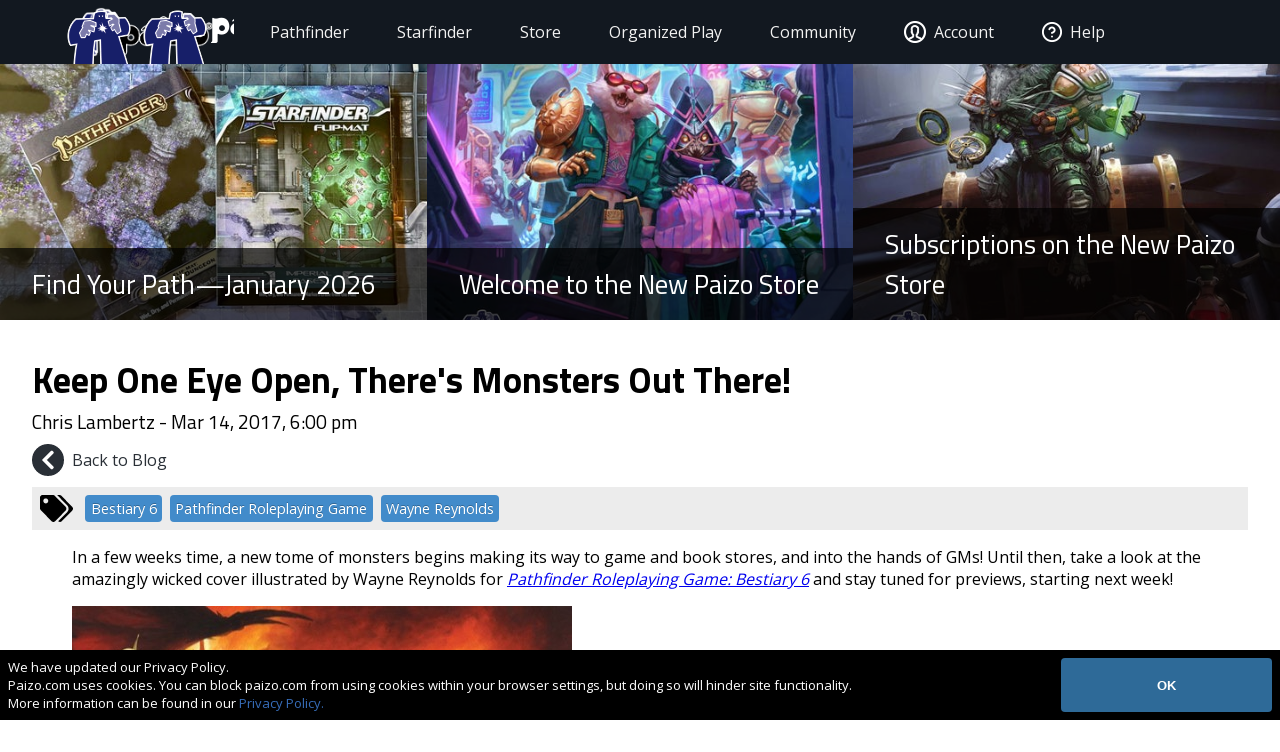

--- FILE ---
content_type: text/css; charset=UTF-8
request_url: https://paizo.com/fonts/webfonts.css
body_size: 253
content:
@font-face { 
    font-family: "Luminari"; 
    src: url("Luminari/Luminari.eot"); 
    src: url("Luminari/Luminari.woff") format("woff"), 
    url("Luminari/Luminari.otf") format("opentype"), 
    url("Luminari/Luminari.svg#filename") format("svg"); 
} 

@font-face { 
    font-family: "AlbertusMTStd"; 
    src: url("AlbertusMTStd/AlbertusMTStd.eot"); 
    src: url("AlbertusMTStd/AlbertusMTStd.woff") format("woff"), 
    url("AlbertusMTStd/AlbertusMTStd.otf") format("opentype"), 
    url("AlbertusMTStd/AlbertusMTStd.svg#filename") format("svg"); 
} 

@font-face {
	font-family: "AxionSSF";
	src: url("AxionSSF/AxionSSF.eot");
	src: url("AxionSSF/AxionSSF.woff") format("woff"),
	url("AxionSSF/AxionSSF.otf") format("opentype"),
	url("AxionSSF/AxionSSF.svg#filename") format("svg");
}

@font-face { 
    font-family: "GinRegular"; 
    src: url("GinRegular/Gin-Regular.eot"); 
    src: url("GinRegular/Gin-Regular.woff") format("woff"), 
    url("GinRegular/Gin-Regular.otf") format("opentype"), 
    url("GinRegular/Gin-Regular.svg#filename") format("svg"); 
} 

@font-face {
	font-family: "GoodOT";
	src: url("GoodOT/GoodOT.eot");
	src: url("GoodOT/GoodOT.woff") format("woff"),
	url("GoodOT/GoodOT.otf") format("opentype"),
	url("GoodOT/GoodOT.svg#filename") format("svg");
}

@font-face {
	font-family: "GoodOTCondensed";
	src: url("GoodOTCondensed/GoodOT-Cond.eot");
	src: url("GoodOTCondensed/GoodOT-Cond.woff") format("woff"),
	url("GoodOTCondensed/GoodOT-Cond.otf") format("opentype"),
	url("GoodOTCondensed/GoodOT-Cond.svg#filename") format("svg");
}

@font-face {
	font-family: "GoodOTBold";
	src: url("GoodOTBold/GoodOT-Bold.eot");
	src: url("GoodOTBold/GoodOT-Bold.woff") format("woff"),
	url("GoodOTBold/GoodOT-Bold.otf") format("opentype"),
	url("GoodOTBold/GoodOT-Bold.svg#filename") format("svg");
}

@font-face {
	font-family: "GoodOTCondensedBold";
	src: url("GoodOTCondensedBold/GoodOT-CondBold.eot");
	src: url("GoodOTCondensedBold/GoodOT-CondBold.woff") format("woff"),
	url("GoodOTCondensedBold/GoodOT-CondBold.otf") format("opentype"),
	url("GoodOTCondensedBold/GoodOT-CondBold.svg#filename") format("svg");
}

@font-face { 
    font-family: "PathfinderIcons"; 
    src: url("PathfinderIcons/Pathfinder-Icons.eot"); 
    src: url("PathfinderIcons/Pathfinder-Icons.woff") format("woff"), 
    url("PathfinderIcons/Pathfinder-Icons.otf") format("opentype"), 
    url("PathfinderIcons/Pathfinder-Icons.svg#filename") format("svg"); 
} 

--- FILE ---
content_type: application/javascript; charset=UTF-8
request_url: https://paizo.com/_nuxt/29a350b.js
body_size: 3227
content:
(window.webpackJsonp=window.webpackJsonp||[]).push([[10],{523:function(t,e,n){"use strict";function o(t){"on"==t.$store.state["navigation--legacy"].customHeaderPreset.status?(t.$store.commit("navigation--legacy/setHeaderActive",{status:"on",customHeaderId:t.$store.state["navigation--legacy"].customHeaderPreset.customHeaderId}),setTimeout((function(){t.$store.commit("navigation--legacy/customHeaderVisibility","visible")}),1)):"off"==t.$store.state["navigation--legacy"].customHeaderPreset.status&&t.$store.commit("navigation--legacy/setHeaderActive",{status:"off",customHeaderId:""}),"on"==t.$store.state["navigation--legacy"].blogFilterPreset.status?(t.$store.commit("navigation--legacy/setBlogFilterActive",{status:"on"}),setTimeout((function(){t.$store.commit("navigation--legacy/blogFiltersVisibility","visible")}),1)):"off"==t.$store.state["navigation--legacy"].blogFilterPreset.status&&t.$store.commit("navigation--legacy/setBlogFilterActive",{status:"off"})}n.d(e,"a",(function(){return o}))},627:function(t,e,n){"use strict";n.r(e);var o=n(27),r=n(9),l=(n(32),n(65),n(25),n(53),n(22),n(74),n(80),n(28),n(43),n(54),n(197)),c=n(52),d=n(525),m=n(523),f={mixins:[l.a,c.a],middleware:["customHeaderHandler","scrollPositionHandler"],scrollToTop:!1,transition:"transition--fade",asyncData:function(t){return Object(r.a)(regeneratorRuntime.mark((function e(){var n,r,l,c,d;return regeneratorRuntime.wrap((function(e){for(;;)switch(e.prev=e.next){case 0:if(t.app,t.query,n=t.route,r=t.error,t.req,l=t.store,t.router,c=t.redirect,l.commit("navigation--legacy/setBlogFilterActive",{status:"on"}),!n.params.tag){e.next=20;break}if(l.commit("blog/setFilter",{filterType:"tags",filter:n.params.tag}),l.state.blog.archive.tags[n.params.tag]&&0!=l.state.blog.archive.tags[n.params.tag].length){e.next=18;break}return e.prev=5,e.next=8,Promise.all([l.dispatch("blog/getNewsEntries"),l.dispatch("blog/getBlogFilters")]).then((function(t){var e=Object(o.a)(t,2),n=e[0];e[1];if(n&&n.status&&200!=n.status)return r({statusCode:n.status,message:n.message})}));case 8:if((d=n.params.tag.split("+").map((function(t){return!!l.state.blog.allTags.find((function(e){return e.codename===t}))&&l.state.blog.allTags.find((function(e){return e.codename===t})).name})))&&0!=d.length&&d[0]){e.next=12;break}return l.commit("navigation--legacy/setBlogFilterActive",{status:"off"}),e.abrupt("return",r({statusCode:404,message:"Unable to find blog posts with the selected tag."}));case 12:n.params.tag&&n.params.tag!=n.params.tag.split("+").filter((function(t){return l.state.blog.allTags.find((function(e){return e.codename==t}))})).join("+")&&c(301,"/blog/tags/"+n.params.tag.split("+").filter((function(t){return l.state.blog.allTags.find((function(e){return e.codename==t}))})).join("+")),e.next=18;break;case 15:return e.prev=15,e.t0=e.catch(5),e.abrupt("return",r({statusCode:500,message:"There was a problem fetching blog posts with the selected tag."}));case 18:e.next=21;break;case 20:c(302,"/blog");case 21:case"end":return e.stop()}}),e,null,[[5,15]])})))()},methods:{entryUrl:function(t){return"/blog/"+t.url_slug.value},infiniteScroll:function(){var t=this;return Object(r.a)(regeneratorRuntime.mark((function e(){return regeneratorRuntime.wrap((function(e){for(;;)switch(e.prev=e.next){case 0:if(!(window.innerHeight+window.scrollY>=document.body.offsetHeight-250)){e.next=11;break}return e.prev=1,e.next=4,Promise.all([t.$store.dispatch("blog/getNewsEntries")]);case 4:t.$store.commit("blog/setTotal","tag"),t.$store.commit("blog/makeActive",t.$store.state.blog.archive.tags[t.$route.params.tag]),e.next=11;break;case 8:return e.prev=8,e.t0=e.catch(1),e.abrupt("return",error({statusCode:500,message:"There was a problem loading the latest blog posts."}));case 11:case"end":return e.stop()}}),e,null,[[1,8]])})))()},clipThumbnail:function(t,e){return e?t+"?"+e:t}},head:function(){var t=this;return{title:this.$route.params.tag.split("+").filter((function(e){return t.$store.state.blog.allTags.find((function(t){return t.codename==e}))})).map((function(a){return t.$store.state.blog.allTags.find((function(b){return b.codename==a})).name})).map((function(t){return""+t})).join(", ")+" on Paizo Blog: News and New Content for Pathfinder and Starfinder | Paizo",meta:[{name:"description",content:"Discover the latest releases, updates, and exclusive free content for the Pathfinder RPG, Starfinder RPG, and the Pathfinder Adventure Card Game, plus catch the latest on the Pathfinder Society and the Starfinder Society organized play programs. | Paizo"},{property:"og:title",content:this.$route.params.tag.split("+").filter((function(e){return t.$store.state.blog.allTags.find((function(t){return t.codename==e}))})).map((function(a){return t.$store.state.blog.allTags.find((function(b){return b.codename==a})).name})).map((function(t){return""+t})).join(", ")+" on Paizo Blog: News and New Content for Pathfinder and Starfinder | Paizo"},{property:"og:type",content:"website"},{property:"og:description",content:"Discover the latest releases, updates, and exclusive free content for the Pathfinder RPG, Starfinder RPG, and the Pathfinder Adventure Card Game, plus catch the latest on the Pathfinder Society and the Starfinder Society organized play programs. | Paizo"},{property:"og:image",content:"https://cdn.paizo.com/d960ad1b-9967-00f9-1158-72274b18312d/924ee115-2d7b-410f-9785-bcd3f7438ffd/paizo_meta.jpg?w=1920"},{property:"og:url",content:this.$route.fullPath},{property:"twitter:site",content:"@paizo"},{property:"twitter:creator",content:"@paizo"},{property:"twitter:title",content:this.$route.params.tag.split("+").filter((function(e){return t.$store.state.blog.allTags.find((function(t){return t.codename==e}))})).map((function(a){return t.$store.state.blog.allTags.find((function(b){return b.codename==a})).name})).map((function(t){return""+t})).join(", ")+" on Paizo Blog: News and New Content for Pathfinder and Starfinder | Paizo"},{property:"twitter:description",content:"Discover the latest releases, updates, and exclusive free content for the Pathfinder RPG, Starfinder RPG, and the Pathfinder Adventure Card Game, plus catch the latest on the Pathfinder Society and the Starfinder Society organized play programs. | Paizo"},{property:"twitter:image",content:"https://cdn.paizo.com/d960ad1b-9967-00f9-1158-72274b18312d/924ee115-2d7b-410f-9785-bcd3f7438ffd/paizo_meta.jpg?w=1920"}]}},created:function(){var t=this,e=this.$route.params.tag.split("+").map((function(e){return!!t.$store.state.blog.allTags.find((function(t){return t.codename===e}))&&t.$store.state.blog.allTags.find((function(t){return t.codename===e})).name})),n=e.slice(0,-1).join(", "),o=e.slice(-1),r=e.length<=1?"":e.length>2?", and ":" and ";if(this.$store.commit("blog/makeActive",this.$store.state.blog.archive.tags[this.$route.params.tag]),this.$route.query.feed&&["rss2","json1","atom1"].indexOf(this.$route.query.feed)>-1){this.showAsFeed=!!this.$route.query.feed&&this.$route.query.feed;var l=new d.Feed({title:"Recent Paizo Blog Posts Tagged ".concat([n,o].join(r)),link:"https://paizo.com/blog/tags/".concat(this.$route.params.tag),description:"Recent Paizo Blog Posts Tagged ".concat([n,o].join(r)),generator:"https://paizo.com/blog",favicon:"https://paizo.com/favicon.ico"});this.$store.state.blog.activeDataset.forEach((function(e){return l.addItem({title:e.styled_title.value,id:"https://paizo.com/blog/".concat(e.url_slug.value),link:"https://paizo.com/blog/".concat(e.url_slug.value),author:e.author.value.length>0&&e.author.value.map((function(t){return Object.create({name:!(!t.name.value||"Uncategorized"==t.name.value)&&t.name.value,email:t.email.value?t.email.value:"",link:!!t.url_slug.value&&"https://paizo.com/people/"+t.url_slug.value+"/posts"})})),content:e.legacy_content.value?e.legacy_content.value:e.feedContent,image:e.thumbnail.value[0]?t.getImgOrigin(e.thumbnail.value[0],e.thumbnail_clip_string.value):e.legacy_thumbnail.value?"https:"+e.legacy_thumbnail.value:"",description:e.description&&"<p><br></p>"!=e.description.value?e.description.value:e.legacy_description.value,date:new Date(e.system.lastModified),published:new Date(e.post_date.value)})})),this.feed={atom1:l.atom1(),json1:l.json1(),rss2:l.rss2()}}},beforeDestroy:function(){window.removeEventListener("scroll",this.infiniteScroll,!1)},mounted:function(){"number"==typeof this.$store.state["navigation--legacy"].scrollToTop?window.scrollTo(0,this.$store.state["navigation--legacy"].scrollToTop):this.$store.state["navigation--legacy"].scrollToTop&&window.scrollTo(0,0),this.resetScrollPosition(),Object(m.a)(this),window.addEventListener("scroll",this.infiniteScroll,!1)},computed:{},data:function(){return{feed:{},showAsFeed:!1,displayTagString:""}},layout:"webchrome_legacy"},h=n(11),component=Object(h.a)(f,(function(){var t=this,e=t.$createElement,n=t._self._c||e;return t.showAsFeed?n("div",[t._v("A9ECDA9F5017006C2B030FCAD28FE33389214D792ABB20A1BC8128A2577FE96A"+t._s(t.feed[t.showAsFeed])+"A9ECDA9F5017006C2B030FCAD28FE33389214D792ABB20A1BC8128A2577FE96A")]):n("div",{staticClass:"article-container"},[n("aside",{staticClass:"left"}),t._v(" "),n("article",{staticClass:"blog-menu"},[n("div",{staticClass:"blog--listing"},[t.$store.state.blog.activeDataset.length>0?n("p",{staticClass:"matches-found"},[t._v("Showing "+t._s(t.$store.state.blog.activeDataset.length)+" blog posts matching "+t._s(t.$route.params.tag.split("+").filter((function(e){return t.$store.state.blog.allTags.find((function(t){return t.codename==e}))})).length)+" tag"+t._s(t.$route.params.tag.split("+").length>1?"s":"")+": "),n("span",{staticClass:"tag-names"},[t._v(t._s(t.$route.params.tag.split("+").filter((function(e){return t.$store.state.blog.allTags.find((function(t){return t.codename==e}))})).map((function(a){return t.$store.state.blog.allTags.find((function(b){return b.codename==a})).name})).map((function(t){return""+t})).join(", ")))])]):n("p",{staticClass:"matches-found"},[t._v("Unable to find any blog posts matching "+t._s(t.$route.params.tag.split("+").filter((function(e){return t.$store.state.blog.allTags.find((function(t){return t.codename==e}))})).length)+" tag"+t._s(t.$route.params.tag.split("+").length>1?"s":"")+": "),n("span",{staticClass:"tag-names"},[t._v(t._s(t.$route.params.tag.split("+").filter((function(e){return t.$store.state.blog.allTags.find((function(t){return t.codename==e}))})).map((function(a){return t.$store.state.blog.allTags.find((function(b){return b.codename==a})).name})).map((function(t){return""+t})).join(", ")))])]),t._v(" "),t.$store.state.blog.activeDataset&&t.$store.state.blog.activeDataset.length>0?n("ol",t._l(t.$store.state.blog.activeDataset,(function(e){return n("li",{key:e.system.id,attrs:{role:"article"}},[n("nuxt-link",{attrs:{title:e.styled_title.value.replace(/(<([^>]+)>)/gi,""),to:t.entryUrl(e)}},[n("header",[n("h2",{domProps:{innerHTML:t._s(e.styled_title.value)}}),t._v(" "),e.post_date.value?n("time",{attrs:{datetime:e.post_date.value}},[t._v(t._s(t.transformDate(e.post_date.value,"kentico")))]):t._e(),t._v(" "),e.author.value.filter((function(t){return"bc64934c-1980-4951-8b45-f72671ed45bd"!=t.system.id}))[0]?n("div",{staticClass:"byline"},t._l(e.author.value.filter((function(t){return"bc64934c-1980-4951-8b45-f72671ed45bd"!=t.system.id})),(function(o){return n("span",{key:o.system.id,staticClass:"name"},[t._v(t._s(o.name.value)+t._s(t.showAuthorComma(e.author.value,o)?", ":""))])})),0):t._e()]),t._v(" "),n("div",{staticClass:"blog__article_summary"},[n("figure",[e.thumbnail.value.length>0?n("img",{staticClass:"avatar",attrs:{src:t.getImgOrigin(e.thumbnail.value[0],t.cropThumbnail(e.thumbnail.value[0],e.thumbnail_clip_string.value))}}):e.legacy_thumbnail.value?n("div",{staticClass:"image--legacy",style:"background-image:url("+e.legacy_thumbnail.value+")"}):t._e()]),t._v(" "),e.legacy_description.value?n("section",{staticClass:"description"},[n("p",{domProps:{innerHTML:t._s(e.legacy_description.value)}})]):"<p><br></p>"!=e.description.value?n("section",{staticClass:"description",domProps:{innerHTML:t._s(e.description.value)}}):t._e()])]),t._v(" "),e.tags.value.length>0?n("section",{staticClass:"tags"},[n("font-awesome-icon",{staticClass:"fa-lg",attrs:{icon:"tags"}}),t._l(t.sortTags(e.tags.value).slice(0,5),(function(e){return n("nuxt-link",{key:e.codename,attrs:{to:"/blog/tags/"+(t.$store.state.blog.tagString&&-1==t.$store.state.blog.tagString.split("+").indexOf(e.codename)?t.$store.state.blog.tagString+"+"+e.codename:e.codename)}},[t._v(t._s(e.name))])}))],2):t._e()],1)})),0):t._e()])]),t._v(" "),n("aside",{staticClass:"right"})])}),[],!1,null,"16fc7cbe",null);e.default=component.exports}}]);

--- FILE ---
content_type: application/javascript; charset=UTF-8
request_url: https://paizo.com/_nuxt/37ec891.js
body_size: 12520
content:
/*! For license information please see LICENSES */
(window.webpackJsonp=window.webpackJsonp||[]).push([[0],{525:function(t,e,n){"use strict";Object.defineProperty(e,"__esModule",{value:!0}),e.Feed=void 0;var r=n(566),o=n(575),c=n(576),l=function(t){var e=this;this.items=[],this.categories=[],this.contributors=[],this.extensions=[],this.addItem=function(t){return e.items.push(t)},this.addCategory=function(t){return e.categories.push(t)},this.addContributor=function(t){return e.contributors.push(t)},this.addExtension=function(t){return e.extensions.push(t)},this.atom1=function(){return r.default(e)},this.rss2=function(){return c.default(e)},this.json1=function(){return o.default(e)},this.options=t};e.Feed=l},526:function(t,e,n){var r=n(527).isArray;t.exports={copyOptions:function(t){var e,n={};for(e in t)t.hasOwnProperty(e)&&(n[e]=t[e]);return n},ensureFlagExists:function(t,e){t in e&&"boolean"==typeof e[t]||(e[t]=!1)},ensureSpacesExists:function(t){(!("spaces"in t)||"number"!=typeof t.spaces&&"string"!=typeof t.spaces)&&(t.spaces=0)},ensureAlwaysArrayExists:function(t){"alwaysArray"in t&&("boolean"==typeof t.alwaysArray||r(t.alwaysArray))||(t.alwaysArray=!1)},ensureKeyExists:function(t,e){t+"Key"in e&&"string"==typeof e[t+"Key"]||(e[t+"Key"]=e.compact?"_"+t:t)},checkFnExists:function(t,e){return t+"Fn"in e}}},527:function(t,e){t.exports={isArray:function(t){return Array.isArray?Array.isArray(t):"[object Array]"===Object.prototype.toString.call(t)}}},529:function(t,e,n){var r=n(530),o=n(573),c=n(531),l=n(574);t.exports={xml2js:r,xml2json:o,js2xml:c,json2xml:l}},530:function(t,e,n){var r,o,c=n(567),l=n(526),m=n(527).isArray;function d(t){var e=Number(t);if(!isNaN(e))return e;var n=t.toLowerCase();return"true"===n||"false"!==n&&t}function f(t,e){var n;if(r.compact){if(!o[r[t+"Key"]]&&(m(r.alwaysArray)?-1!==r.alwaysArray.indexOf(r[t+"Key"]):r.alwaysArray)&&(o[r[t+"Key"]]=[]),o[r[t+"Key"]]&&!m(o[r[t+"Key"]])&&(o[r[t+"Key"]]=[o[r[t+"Key"]]]),t+"Fn"in r&&"string"==typeof e&&(e=r[t+"Fn"](e,o)),"instruction"===t&&("instructionFn"in r||"instructionNameFn"in r))for(n in e)if(e.hasOwnProperty(n))if("instructionFn"in r)e[n]=r.instructionFn(e[n],n,o);else{var c=e[n];delete e[n],e[r.instructionNameFn(n,c,o)]=c}m(o[r[t+"Key"]])?o[r[t+"Key"]].push(e):o[r[t+"Key"]]=e}else{o[r.elementsKey]||(o[r.elementsKey]=[]);var element={};if(element[r.typeKey]=t,"instruction"===t){for(n in e)if(e.hasOwnProperty(n))break;element[r.nameKey]="instructionNameFn"in r?r.instructionNameFn(n,e,o):n,r.instructionHasAttributes?(element[r.attributesKey]=e[n][r.attributesKey],"instructionFn"in r&&(element[r.attributesKey]=r.instructionFn(element[r.attributesKey],n,o))):("instructionFn"in r&&(e[n]=r.instructionFn(e[n],n,o)),element[r.instructionKey]=e[n])}else t+"Fn"in r&&(e=r[t+"Fn"](e,o)),element[r[t+"Key"]]=e;r.addParent&&(element[r.parentKey]=o),o[r.elementsKey].push(element)}}function y(t){var e;if("attributesFn"in r&&t&&(t=r.attributesFn(t,o)),(r.trim||"attributeValueFn"in r||"attributeNameFn"in r||r.nativeTypeAttributes)&&t)for(e in t)if(t.hasOwnProperty(e)&&(r.trim&&(t[e]=t[e].trim()),r.nativeTypeAttributes&&(t[e]=d(t[e])),"attributeValueFn"in r&&(t[e]=r.attributeValueFn(t[e],e,o)),"attributeNameFn"in r)){var n=t[e];delete t[e],t[r.attributeNameFn(e,t[e],o)]=n}return t}function E(t){var e={};if(t.body&&("xml"===t.name.toLowerCase()||r.instructionHasAttributes)){for(var n,c=/([\w:-]+)\s*=\s*(?:"([^"]*)"|'([^']*)'|(\w+))\s*/g;null!==(n=c.exec(t.body));)e[n[1]]=n[2]||n[3]||n[4];e=y(e)}if("xml"===t.name.toLowerCase()){if(r.ignoreDeclaration)return;o[r.declarationKey]={},Object.keys(e).length&&(o[r.declarationKey][r.attributesKey]=e),r.addParent&&(o[r.declarationKey][r.parentKey]=o)}else{if(r.ignoreInstruction)return;r.trim&&(t.body=t.body.trim());var l={};r.instructionHasAttributes&&Object.keys(e).length?(l[t.name]={},l[t.name][r.attributesKey]=e):l[t.name]=t.body,f("instruction",l)}}function h(t,e){var element;if("object"==typeof t&&(e=t.attributes,t=t.name),e=y(e),"elementNameFn"in r&&(t=r.elementNameFn(t,o)),r.compact){var n;if(element={},!r.ignoreAttributes&&e&&Object.keys(e).length)for(n in element[r.attributesKey]={},e)e.hasOwnProperty(n)&&(element[r.attributesKey][n]=e[n]);!(t in o)&&(m(r.alwaysArray)?-1!==r.alwaysArray.indexOf(t):r.alwaysArray)&&(o[t]=[]),o[t]&&!m(o[t])&&(o[t]=[o[t]]),m(o[t])?o[t].push(element):o[t]=element}else o[r.elementsKey]||(o[r.elementsKey]=[]),(element={})[r.typeKey]="element",element[r.nameKey]=t,!r.ignoreAttributes&&e&&Object.keys(e).length&&(element[r.attributesKey]=e),r.alwaysChildren&&(element[r.elementsKey]=[]),o[r.elementsKey].push(element);element[r.parentKey]=o,o=element}function T(text){r.ignoreText||(text.trim()||r.captureSpacesBetweenElements)&&(r.trim&&(text=text.trim()),r.nativeType&&(text=d(text)),r.sanitize&&(text=text.replace(/&/g,"&amp;").replace(/</g,"&lt;").replace(/>/g,"&gt;")),f("text",text))}function _(t){r.ignoreComment||(r.trim&&(t=t.trim()),f("comment",t))}function A(t){var e=o[r.parentKey];r.addParent||delete o[r.parentKey],o=e}function N(t){r.ignoreCdata||(r.trim&&(t=t.trim()),f("cdata",t))}function x(t){r.ignoreDoctype||(t=t.replace(/^ /,""),r.trim&&(t=t.trim()),f("doctype",t))}function F(t){t.note=t}t.exports=function(t,e){var n=c.parser(!0,{}),m={};if(o=m,r=function(t){return r=l.copyOptions(t),l.ensureFlagExists("ignoreDeclaration",r),l.ensureFlagExists("ignoreInstruction",r),l.ensureFlagExists("ignoreAttributes",r),l.ensureFlagExists("ignoreText",r),l.ensureFlagExists("ignoreComment",r),l.ensureFlagExists("ignoreCdata",r),l.ensureFlagExists("ignoreDoctype",r),l.ensureFlagExists("compact",r),l.ensureFlagExists("alwaysChildren",r),l.ensureFlagExists("addParent",r),l.ensureFlagExists("trim",r),l.ensureFlagExists("nativeType",r),l.ensureFlagExists("nativeTypeAttributes",r),l.ensureFlagExists("sanitize",r),l.ensureFlagExists("instructionHasAttributes",r),l.ensureFlagExists("captureSpacesBetweenElements",r),l.ensureAlwaysArrayExists(r),l.ensureKeyExists("declaration",r),l.ensureKeyExists("instruction",r),l.ensureKeyExists("attributes",r),l.ensureKeyExists("text",r),l.ensureKeyExists("comment",r),l.ensureKeyExists("cdata",r),l.ensureKeyExists("doctype",r),l.ensureKeyExists("type",r),l.ensureKeyExists("name",r),l.ensureKeyExists("elements",r),l.ensureKeyExists("parent",r),l.checkFnExists("doctype",r),l.checkFnExists("instruction",r),l.checkFnExists("cdata",r),l.checkFnExists("comment",r),l.checkFnExists("text",r),l.checkFnExists("instructionName",r),l.checkFnExists("elementName",r),l.checkFnExists("attributeName",r),l.checkFnExists("attributeValue",r),l.checkFnExists("attributes",r),r}(e),n.opt={strictEntities:!0},n.onopentag=h,n.ontext=T,n.oncomment=_,n.onclosetag=A,n.onerror=F,n.oncdata=N,n.ondoctype=x,n.onprocessinginstruction=E,n.write(t).close(),m[r.elementsKey]){var d=m[r.elementsKey];delete m[r.elementsKey],m[r.elementsKey]=d,delete m.text}return m}},531:function(t,e,n){var r,o,c=n(526),l=n(527).isArray;function m(t,e,n){return(!n&&t.spaces?"\n":"")+Array(e+1).join(t.spaces)}function d(t,e,n){if(e.ignoreAttributes)return"";"attributesFn"in e&&(t=e.attributesFn(t,o,r));var c,l,d,f,y=[];for(c in t)t.hasOwnProperty(c)&&null!==t[c]&&void 0!==t[c]&&(f=e.noQuotesForNativeAttributes&&"string"!=typeof t[c]?"":'"',l=(l=""+t[c]).replace(/"/g,"&quot;"),d="attributeNameFn"in e?e.attributeNameFn(c,l,o,r):c,y.push(e.spaces&&e.indentAttributes?m(e,n+1,!1):" "),y.push(d+"="+f+("attributeValueFn"in e?e.attributeValueFn(l,c,o,r):l)+f));return t&&Object.keys(t).length&&e.spaces&&e.indentAttributes&&y.push(m(e,n,!1)),y.join("")}function f(t,e,n){return r=t,o="xml",e.ignoreDeclaration?"":"<?xml"+d(t[e.attributesKey],e,n)+"?>"}function y(t,e,n){if(e.ignoreInstruction)return"";var c;for(c in t)if(t.hasOwnProperty(c))break;var l="instructionNameFn"in e?e.instructionNameFn(c,t[c],o,r):c;if("object"==typeof t[c])return r=t,o=l,"<?"+l+d(t[c][e.attributesKey],e,n)+"?>";var m=t[c]?t[c]:"";return"instructionFn"in e&&(m=e.instructionFn(m,c,o,r)),"<?"+l+(m?" "+m:"")+"?>"}function E(t,e){return e.ignoreComment?"":"\x3c!--"+("commentFn"in e?e.commentFn(t,o,r):t)+"--\x3e"}function h(t,e){return e.ignoreCdata?"":"<![CDATA["+("cdataFn"in e?e.cdataFn(t,o,r):t.replace("]]>","]]]]><![CDATA[>"))+"]]>"}function T(t,e){return e.ignoreDoctype?"":"<!DOCTYPE "+("doctypeFn"in e?e.doctypeFn(t,o,r):t)+">"}function _(text,t){return t.ignoreText?"":(text=(text=(text=""+text).replace(/&amp;/g,"&")).replace(/&/g,"&amp;").replace(/</g,"&lt;").replace(/>/g,"&gt;"),"textFn"in t?t.textFn(text,o,r):text)}function A(t,e,n,c){return t.reduce((function(t,element){var l=m(e,n,c&&!t);switch(element.type){case"element":return t+l+function(element,t,e){r=element,o=element.name;var n=[],c="elementNameFn"in t?t.elementNameFn(element.name,element):element.name;n.push("<"+c),element[t.attributesKey]&&n.push(d(element[t.attributesKey],t,e));var l=element[t.elementsKey]&&element[t.elementsKey].length||element[t.attributesKey]&&"preserve"===element[t.attributesKey]["xml:space"];return l||(l="fullTagEmptyElementFn"in t?t.fullTagEmptyElementFn(element.name,element):t.fullTagEmptyElement),l?(n.push(">"),element[t.elementsKey]&&element[t.elementsKey].length&&(n.push(A(element[t.elementsKey],t,e+1)),r=element,o=element.name),n.push(t.spaces&&function(element,t){var i;if(element.elements&&element.elements.length)for(i=0;i<element.elements.length;++i)switch(element.elements[i][t.typeKey]){case"text":if(t.indentText)return!0;break;case"cdata":if(t.indentCdata)return!0;break;case"instruction":if(t.indentInstruction)return!0;break;default:return!0}return!1}(element,t)?"\n"+Array(e+1).join(t.spaces):""),n.push("</"+c+">")):n.push("/>"),n.join("")}(element,e,n);case"comment":return t+l+E(element[e.commentKey],e);case"doctype":return t+l+T(element[e.doctypeKey],e);case"cdata":return t+(e.indentCdata?l:"")+h(element[e.cdataKey],e);case"text":return t+(e.indentText?l:"")+_(element[e.textKey],e);case"instruction":var f={};return f[element[e.nameKey]]=element[e.attributesKey]?element:element[e.instructionKey],t+(e.indentInstruction?l:"")+y(f,e,n)}}),"")}function N(element,t,e){var n;for(n in element)if(element.hasOwnProperty(n))switch(n){case t.parentKey:case t.attributesKey:break;case t.textKey:if(t.indentText||e)return!0;break;case t.cdataKey:if(t.indentCdata||e)return!0;break;case t.instructionKey:if(t.indentInstruction||e)return!0;break;case t.doctypeKey:case t.commentKey:default:return!0}return!1}function x(element,t,e,n,c){r=element,o=t;var l="elementNameFn"in e?e.elementNameFn(t,element):t;if(null==element||""===element)return"fullTagEmptyElementFn"in e&&e.fullTagEmptyElementFn(t,element)||e.fullTagEmptyElement?"<"+l+"></"+l+">":"<"+l+"/>";var f=[];if(t){if(f.push("<"+l),"object"!=typeof element)return f.push(">"+_(element,e)+"</"+l+">"),f.join("");element[e.attributesKey]&&f.push(d(element[e.attributesKey],e,n));var y=N(element,e,!0)||element[e.attributesKey]&&"preserve"===element[e.attributesKey]["xml:space"];if(y||(y="fullTagEmptyElementFn"in e?e.fullTagEmptyElementFn(t,element):e.fullTagEmptyElement),!y)return f.push("/>"),f.join("");f.push(">")}return f.push(F(element,e,n+1,!1)),r=element,o=t,t&&f.push((c?m(e,n,!1):"")+"</"+l+">"),f.join("")}function F(element,t,e,n){var i,r,o,c=[];for(r in element)if(element.hasOwnProperty(r))for(o=l(element[r])?element[r]:[element[r]],i=0;i<o.length;++i){switch(r){case t.declarationKey:c.push(f(o[i],t,e));break;case t.instructionKey:c.push((t.indentInstruction?m(t,e,n):"")+y(o[i],t,e));break;case t.attributesKey:case t.parentKey:break;case t.textKey:c.push((t.indentText?m(t,e,n):"")+_(o[i],t));break;case t.cdataKey:c.push((t.indentCdata?m(t,e,n):"")+h(o[i],t));break;case t.doctypeKey:c.push(m(t,e,n)+T(o[i],t));break;case t.commentKey:c.push(m(t,e,n)+E(o[i],t));break;default:c.push(m(t,e,n)+x(o[i],r,t,e,N(o[i],t)))}n=n&&!c.length}return c.join("")}t.exports=function(t,e){e=function(t){var e=c.copyOptions(t);return c.ensureFlagExists("ignoreDeclaration",e),c.ensureFlagExists("ignoreInstruction",e),c.ensureFlagExists("ignoreAttributes",e),c.ensureFlagExists("ignoreText",e),c.ensureFlagExists("ignoreComment",e),c.ensureFlagExists("ignoreCdata",e),c.ensureFlagExists("ignoreDoctype",e),c.ensureFlagExists("compact",e),c.ensureFlagExists("indentText",e),c.ensureFlagExists("indentCdata",e),c.ensureFlagExists("indentAttributes",e),c.ensureFlagExists("indentInstruction",e),c.ensureFlagExists("fullTagEmptyElement",e),c.ensureFlagExists("noQuotesForNativeAttributes",e),c.ensureSpacesExists(e),"number"==typeof e.spaces&&(e.spaces=Array(e.spaces+1).join(" ")),c.ensureKeyExists("declaration",e),c.ensureKeyExists("instruction",e),c.ensureKeyExists("attributes",e),c.ensureKeyExists("text",e),c.ensureKeyExists("comment",e),c.ensureKeyExists("cdata",e),c.ensureKeyExists("doctype",e),c.ensureKeyExists("type",e),c.ensureKeyExists("name",e),c.ensureKeyExists("elements",e),c.checkFnExists("doctype",e),c.checkFnExists("instruction",e),c.checkFnExists("cdata",e),c.checkFnExists("comment",e),c.checkFnExists("text",e),c.checkFnExists("instructionName",e),c.checkFnExists("elementName",e),c.checkFnExists("attributeName",e),c.checkFnExists("attributeValue",e),c.checkFnExists("attributes",e),c.checkFnExists("fullTagEmptyElement",e),e}(e);var n=[];return r=t,o="_root_",e.compact?n.push(F(t,e,0,!0)):(t[e.declarationKey]&&n.push(f(t[e.declarationKey],e,0)),t[e.elementsKey]&&t[e.elementsKey].length&&n.push(A(t[e.elementsKey],e,0,!n.length))),n.join("")}},532:function(t,e,n){"use strict";Object.defineProperty(e,"__esModule",{value:!0}),e.generator=void 0,e.generator="https://github.com/jpmonette/feed"},533:function(t,e,n){"use strict";Object.defineProperty(e,"__esModule",{value:!0}),e.sanitize=void 0,e.sanitize=function(t){if(void 0!==t)return t.replace(/&/g,"&amp;")}},566:function(t,e,n){"use strict";Object.defineProperty(e,"__esModule",{value:!0});var r=n(529),o=n(532),c=n(533);e.default=function(ins){var t=ins.options,base={_declaration:{_attributes:{version:"1.0",encoding:"utf-8"}},feed:{_attributes:{xmlns:"http://www.w3.org/2005/Atom"},id:t.id,title:t.title,updated:t.updated?t.updated.toISOString():(new Date).toISOString(),generator:c.sanitize(t.generator||o.generator)}};t.author&&(base.feed.author=l(t.author)),base.feed.link=[],t.link&&base.feed.link.push({_attributes:{rel:"alternate",href:c.sanitize(t.link)}});var e=c.sanitize(t.feed||t.feedLinks&&t.feedLinks.atom);return e&&base.feed.link.push({_attributes:{rel:"self",href:c.sanitize(e)}}),t.hub&&base.feed.link.push({_attributes:{rel:"hub",href:c.sanitize(t.hub)}}),t.description&&(base.feed.subtitle=t.description),t.image&&(base.feed.logo=t.image),t.favicon&&(base.feed.icon=t.favicon),t.copyright&&(base.feed.rights=t.copyright),base.feed.category=[],ins.categories.map((function(t){base.feed.category.push({_attributes:{term:t}})})),base.feed.contributor=[],ins.contributors.map((function(t){base.feed.contributor.push(l(t))})),base.feed.entry=[],ins.items.map((function(t){var e={title:{_attributes:{type:"html"},_cdata:t.title},id:c.sanitize(t.id||t.link),link:[{_attributes:{href:c.sanitize(t.link)}}],updated:t.date.toISOString()};t.description&&(e.summary={_attributes:{type:"html"},_cdata:t.description}),t.content&&(e.content={_attributes:{type:"html"},_cdata:t.content}),Array.isArray(t.author)&&(e.author=[],t.author.map((function(t){e.author.push(l(t))}))),Array.isArray(t.category)&&(e.category=[],t.category.map((function(t){e.category.push(m(t))}))),t.contributor&&Array.isArray(t.contributor)&&(e.contributor=[],t.contributor.map((function(t){e.contributor.push(l(t))}))),t.published&&(e.published=t.published.toISOString()),t.copyright&&(e.rights=t.copyright),base.feed.entry.push(e)})),r.js2xml(base,{compact:!0,ignoreComment:!0,spaces:4})};var l=function(t){var e=t.name,n=t.email,link=t.link,r={name:e};return n&&(r.email=n),link&&(r.uri=c.sanitize(link)),r},m=function(t){return{_attributes:{label:t.name,scheme:t.scheme,term:t.term}}}},567:function(t,e,n){(function(t){!function(e){e.parser=function(t,e){return new c(t,e)},e.SAXParser=c,e.SAXStream=m,e.createStream=function(t,e){return new m(t,e)},e.MAX_BUFFER_LENGTH=65536;var r,o=["comment","sgmlDecl","textNode","tagName","doctype","procInstName","procInstBody","entity","attribName","attribValue","cdata","script"];function c(t,n){if(!(this instanceof c))return new c(t,n);var r=this;!function(t){for(var i=0,e=o.length;i<e;i++)t[o[i]]=""}(r),r.q=r.c="",r.bufferCheckPosition=e.MAX_BUFFER_LENGTH,r.opt=n||{},r.opt.lowercase=r.opt.lowercase||r.opt.lowercasetags,r.looseCase=r.opt.lowercase?"toLowerCase":"toUpperCase",r.tags=[],r.closed=r.closedRoot=r.sawRoot=!1,r.tag=r.error=null,r.strict=!!t,r.noscript=!(!t&&!r.opt.noscript),r.state=O.BEGIN,r.strictEntities=r.opt.strictEntities,r.ENTITIES=r.strictEntities?Object.create(e.XML_ENTITIES):Object.create(e.ENTITIES),r.attribList=[],r.opt.xmlns&&(r.ns=Object.create(y)),r.trackPosition=!1!==r.opt.position,r.trackPosition&&(r.position=r.line=r.column=0),S(r,"onready")}e.EVENTS=["text","processinginstruction","sgmldeclaration","doctype","comment","opentagstart","attribute","opentag","closetag","opencdata","cdata","closecdata","error","end","ready","script","opennamespace","closenamespace"],Object.create||(Object.create=function(t){function e(){}return e.prototype=t,new e}),Object.keys||(Object.keys=function(t){var a=[];for(var i in t)t.hasOwnProperty(i)&&a.push(i);return a}),c.prototype={end:function(){L(this)},write:function(t){var n=this;if(this.error)throw this.error;if(n.closed)return P(n,"Cannot write after close. Assign an onready handler.");if(null===t)return L(n);"object"==typeof t&&(t=t.toString());var i=0,r="";for(;r=X(t,i++),n.c=r,r;)switch(n.trackPosition&&(n.position++,"\n"===r?(n.line++,n.column=0):n.column++),n.state){case O.BEGIN:if(n.state=O.BEGIN_WHITESPACE,"\ufeff"===r)continue;Y(n,r);continue;case O.BEGIN_WHITESPACE:Y(n,r);continue;case O.TEXT:if(n.sawRoot&&!n.closedRoot){for(var c=i-1;r&&"<"!==r&&"&"!==r;)(r=X(t,i++))&&n.trackPosition&&(n.position++,"\n"===r?(n.line++,n.column=0):n.column++);n.textNode+=t.substring(c,i-1)}"<"!==r||n.sawRoot&&n.closedRoot&&!n.strict?(A(r)||n.sawRoot&&!n.closedRoot||R(n,"Text data outside of root node."),"&"===r?n.state=O.TEXT_ENTITY:n.textNode+=r):(n.state=O.OPEN_WAKA,n.startTagPosition=n.position);continue;case O.SCRIPT:"<"===r?n.state=O.SCRIPT_ENDING:n.script+=r;continue;case O.SCRIPT_ENDING:"/"===r?n.state=O.CLOSE_TAG:(n.script+="<"+r,n.state=O.SCRIPT);continue;case O.OPEN_WAKA:if("!"===r)n.state=O.SGML_DECL,n.sgmlDecl="";else if(A(r));else if(F(E,r))n.state=O.OPEN_TAG,n.tagName=r;else if("/"===r)n.state=O.CLOSE_TAG,n.tagName="";else if("?"===r)n.state=O.PROC_INST,n.procInstName=n.procInstBody="";else{if(R(n,"Unencoded <"),n.startTagPosition+1<n.position){var l=n.position-n.startTagPosition;r=new Array(l).join(" ")+r}n.textNode+="<"+r,n.state=O.TEXT}continue;case O.SGML_DECL:"[CDATA["===(n.sgmlDecl+r).toUpperCase()?(w(n,"onopencdata"),n.state=O.CDATA,n.sgmlDecl="",n.cdata=""):n.sgmlDecl+r==="--"?(n.state=O.COMMENT,n.comment="",n.sgmlDecl=""):"DOCTYPE"===(n.sgmlDecl+r).toUpperCase()?(n.state=O.DOCTYPE,(n.doctype||n.sawRoot)&&R(n,"Inappropriately located doctype declaration"),n.doctype="",n.sgmlDecl=""):">"===r?(w(n,"onsgmldeclaration",n.sgmlDecl),n.sgmlDecl="",n.state=O.TEXT):N(r)?(n.state=O.SGML_DECL_QUOTED,n.sgmlDecl+=r):n.sgmlDecl+=r;continue;case O.SGML_DECL_QUOTED:r===n.q&&(n.state=O.SGML_DECL,n.q=""),n.sgmlDecl+=r;continue;case O.DOCTYPE:">"===r?(n.state=O.TEXT,w(n,"ondoctype",n.doctype),n.doctype=!0):(n.doctype+=r,"["===r?n.state=O.DOCTYPE_DTD:N(r)&&(n.state=O.DOCTYPE_QUOTED,n.q=r));continue;case O.DOCTYPE_QUOTED:n.doctype+=r,r===n.q&&(n.q="",n.state=O.DOCTYPE);continue;case O.DOCTYPE_DTD:n.doctype+=r,"]"===r?n.state=O.DOCTYPE:N(r)&&(n.state=O.DOCTYPE_DTD_QUOTED,n.q=r);continue;case O.DOCTYPE_DTD_QUOTED:n.doctype+=r,r===n.q&&(n.state=O.DOCTYPE_DTD,n.q="");continue;case O.COMMENT:"-"===r?n.state=O.COMMENT_ENDING:n.comment+=r;continue;case O.COMMENT_ENDING:"-"===r?(n.state=O.COMMENT_ENDED,n.comment=k(n.opt,n.comment),n.comment&&w(n,"oncomment",n.comment),n.comment=""):(n.comment+="-"+r,n.state=O.COMMENT);continue;case O.COMMENT_ENDED:">"!==r?(R(n,"Malformed comment"),n.comment+="--"+r,n.state=O.COMMENT):n.state=O.TEXT;continue;case O.CDATA:"]"===r?n.state=O.CDATA_ENDING:n.cdata+=r;continue;case O.CDATA_ENDING:"]"===r?n.state=O.CDATA_ENDING_2:(n.cdata+="]"+r,n.state=O.CDATA);continue;case O.CDATA_ENDING_2:">"===r?(n.cdata&&w(n,"oncdata",n.cdata),w(n,"onclosecdata"),n.cdata="",n.state=O.TEXT):"]"===r?n.cdata+="]":(n.cdata+="]]"+r,n.state=O.CDATA);continue;case O.PROC_INST:"?"===r?n.state=O.PROC_INST_ENDING:A(r)?n.state=O.PROC_INST_BODY:n.procInstName+=r;continue;case O.PROC_INST_BODY:if(!n.procInstBody&&A(r))continue;"?"===r?n.state=O.PROC_INST_ENDING:n.procInstBody+=r;continue;case O.PROC_INST_ENDING:">"===r?(w(n,"onprocessinginstruction",{name:n.procInstName,body:n.procInstBody}),n.procInstName=n.procInstBody="",n.state=O.TEXT):(n.procInstBody+="?"+r,n.state=O.PROC_INST_BODY);continue;case O.OPEN_TAG:F(h,r)?n.tagName+=r:(U(n),">"===r?M(n):"/"===r?n.state=O.OPEN_TAG_SLASH:(A(r)||R(n,"Invalid character in tag name"),n.state=O.ATTRIB));continue;case O.OPEN_TAG_SLASH:">"===r?(M(n,!0),V(n)):(R(n,"Forward-slash in opening tag not followed by >"),n.state=O.ATTRIB);continue;case O.ATTRIB:if(A(r))continue;">"===r?M(n):"/"===r?n.state=O.OPEN_TAG_SLASH:F(E,r)?(n.attribName=r,n.attribValue="",n.state=O.ATTRIB_NAME):R(n,"Invalid attribute name");continue;case O.ATTRIB_NAME:"="===r?n.state=O.ATTRIB_VALUE:">"===r?(R(n,"Attribute without value"),n.attribValue=n.attribName,j(n),M(n)):A(r)?n.state=O.ATTRIB_NAME_SAW_WHITE:F(h,r)?n.attribName+=r:R(n,"Invalid attribute name");continue;case O.ATTRIB_NAME_SAW_WHITE:if("="===r)n.state=O.ATTRIB_VALUE;else{if(A(r))continue;R(n,"Attribute without value"),n.tag.attributes[n.attribName]="",n.attribValue="",w(n,"onattribute",{name:n.attribName,value:""}),n.attribName="",">"===r?M(n):F(E,r)?(n.attribName=r,n.state=O.ATTRIB_NAME):(R(n,"Invalid attribute name"),n.state=O.ATTRIB)}continue;case O.ATTRIB_VALUE:if(A(r))continue;N(r)?(n.q=r,n.state=O.ATTRIB_VALUE_QUOTED):(R(n,"Unquoted attribute value"),n.state=O.ATTRIB_VALUE_UNQUOTED,n.attribValue=r);continue;case O.ATTRIB_VALUE_QUOTED:if(r!==n.q){"&"===r?n.state=O.ATTRIB_VALUE_ENTITY_Q:n.attribValue+=r;continue}j(n),n.q="",n.state=O.ATTRIB_VALUE_CLOSED;continue;case O.ATTRIB_VALUE_CLOSED:A(r)?n.state=O.ATTRIB:">"===r?M(n):"/"===r?n.state=O.OPEN_TAG_SLASH:F(E,r)?(R(n,"No whitespace between attributes"),n.attribName=r,n.attribValue="",n.state=O.ATTRIB_NAME):R(n,"Invalid attribute name");continue;case O.ATTRIB_VALUE_UNQUOTED:if(!x(r)){"&"===r?n.state=O.ATTRIB_VALUE_ENTITY_U:n.attribValue+=r;continue}j(n),">"===r?M(n):n.state=O.ATTRIB;continue;case O.CLOSE_TAG:if(n.tagName)">"===r?V(n):F(h,r)?n.tagName+=r:n.script?(n.script+="</"+n.tagName,n.tagName="",n.state=O.SCRIPT):(A(r)||R(n,"Invalid tagname in closing tag"),n.state=O.CLOSE_TAG_SAW_WHITE);else{if(A(r))continue;v(E,r)?n.script?(n.script+="</"+r,n.state=O.SCRIPT):R(n,"Invalid tagname in closing tag."):n.tagName=r}continue;case O.CLOSE_TAG_SAW_WHITE:if(A(r))continue;">"===r?V(n):R(n,"Invalid characters in closing tag");continue;case O.TEXT_ENTITY:case O.ATTRIB_VALUE_ENTITY_Q:case O.ATTRIB_VALUE_ENTITY_U:var m,d;switch(n.state){case O.TEXT_ENTITY:m=O.TEXT,d="textNode";break;case O.ATTRIB_VALUE_ENTITY_Q:m=O.ATTRIB_VALUE_QUOTED,d="attribValue";break;case O.ATTRIB_VALUE_ENTITY_U:m=O.ATTRIB_VALUE_UNQUOTED,d="attribValue"}";"===r?(n[d]+=G(n),n.entity="",n.state=m):F(n.entity.length?_:T,r)?n.entity+=r:(R(n,"Invalid character in entity name"),n[d]+="&"+n.entity+r,n.entity="",n.state=m);continue;default:throw new Error(n,"Unknown state: "+n.state)}n.position>=n.bufferCheckPosition&&function(t){for(var n=Math.max(e.MAX_BUFFER_LENGTH,10),r=0,i=0,c=o.length;i<c;i++){var l=t[o[i]].length;if(l>n)switch(o[i]){case"textNode":K(t);break;case"cdata":w(t,"oncdata",t.cdata),t.cdata="";break;case"script":w(t,"onscript",t.script),t.script="";break;default:P(t,"Max buffer length exceeded: "+o[i])}r=Math.max(r,l)}var m=e.MAX_BUFFER_LENGTH-r;t.bufferCheckPosition=m+t.position}(n);return n},resume:function(){return this.error=null,this},close:function(){return this.write(null)},flush:function(){var t;K(t=this),""!==t.cdata&&(w(t,"oncdata",t.cdata),t.cdata=""),""!==t.script&&(w(t,"onscript",t.script),t.script="")}};try{r=n(568).Stream}catch(t){r=function(){}}var l=e.EVENTS.filter((function(t){return"error"!==t&&"end"!==t}));function m(t,e){if(!(this instanceof m))return new m(t,e);r.apply(this),this._parser=new c(t,e),this.writable=!0,this.readable=!0;var n=this;this._parser.onend=function(){n.emit("end")},this._parser.onerror=function(t){n.emit("error",t),n._parser.error=null},this._decoder=null,l.forEach((function(t){Object.defineProperty(n,"on"+t,{get:function(){return n._parser["on"+t]},set:function(e){if(!e)return n.removeAllListeners(t),n._parser["on"+t]=e,e;n.on(t,e)},enumerable:!0,configurable:!1})}))}m.prototype=Object.create(r.prototype,{constructor:{value:m}}),m.prototype.write=function(data){if("function"==typeof t&&"function"==typeof t.isBuffer&&t.isBuffer(data)){if(!this._decoder){var e=n(201).StringDecoder;this._decoder=new e("utf8")}data=this._decoder.write(data)}return this._parser.write(data.toString()),this.emit("data",data),!0},m.prototype.end=function(t){return t&&t.length&&this.write(t),this._parser.end(),!0},m.prototype.on=function(t,e){var n=this;return n._parser["on"+t]||-1===l.indexOf(t)||(n._parser["on"+t]=function(){var e=1===arguments.length?[arguments[0]]:Array.apply(null,arguments);e.splice(0,0,t),n.emit.apply(n,e)}),r.prototype.on.call(n,t,e)};var d="http://www.w3.org/XML/1998/namespace",f="http://www.w3.org/2000/xmlns/",y={xml:d,xmlns:f},E=/[:_A-Za-z\u00C0-\u00D6\u00D8-\u00F6\u00F8-\u02FF\u0370-\u037D\u037F-\u1FFF\u200C-\u200D\u2070-\u218F\u2C00-\u2FEF\u3001-\uD7FF\uF900-\uFDCF\uFDF0-\uFFFD]/,h=/[:_A-Za-z\u00C0-\u00D6\u00D8-\u00F6\u00F8-\u02FF\u0370-\u037D\u037F-\u1FFF\u200C-\u200D\u2070-\u218F\u2C00-\u2FEF\u3001-\uD7FF\uF900-\uFDCF\uFDF0-\uFFFD\u00B7\u0300-\u036F\u203F-\u2040.\d-]/,T=/[#:_A-Za-z\u00C0-\u00D6\u00D8-\u00F6\u00F8-\u02FF\u0370-\u037D\u037F-\u1FFF\u200C-\u200D\u2070-\u218F\u2C00-\u2FEF\u3001-\uD7FF\uF900-\uFDCF\uFDF0-\uFFFD]/,_=/[#:_A-Za-z\u00C0-\u00D6\u00D8-\u00F6\u00F8-\u02FF\u0370-\u037D\u037F-\u1FFF\u200C-\u200D\u2070-\u218F\u2C00-\u2FEF\u3001-\uD7FF\uF900-\uFDCF\uFDF0-\uFFFD\u00B7\u0300-\u036F\u203F-\u2040.\d-]/;function A(t){return" "===t||"\n"===t||"\r"===t||"\t"===t}function N(t){return'"'===t||"'"===t}function x(t){return">"===t||A(t)}function F(t,e){return t.test(e)}function v(t,e){return!F(t,e)}var I,D,C,O=0;for(var s in e.STATE={BEGIN:O++,BEGIN_WHITESPACE:O++,TEXT:O++,TEXT_ENTITY:O++,OPEN_WAKA:O++,SGML_DECL:O++,SGML_DECL_QUOTED:O++,DOCTYPE:O++,DOCTYPE_QUOTED:O++,DOCTYPE_DTD:O++,DOCTYPE_DTD_QUOTED:O++,COMMENT_STARTING:O++,COMMENT:O++,COMMENT_ENDING:O++,COMMENT_ENDED:O++,CDATA:O++,CDATA_ENDING:O++,CDATA_ENDING_2:O++,PROC_INST:O++,PROC_INST_BODY:O++,PROC_INST_ENDING:O++,OPEN_TAG:O++,OPEN_TAG_SLASH:O++,ATTRIB:O++,ATTRIB_NAME:O++,ATTRIB_NAME_SAW_WHITE:O++,ATTRIB_VALUE:O++,ATTRIB_VALUE_QUOTED:O++,ATTRIB_VALUE_CLOSED:O++,ATTRIB_VALUE_UNQUOTED:O++,ATTRIB_VALUE_ENTITY_Q:O++,ATTRIB_VALUE_ENTITY_U:O++,CLOSE_TAG:O++,CLOSE_TAG_SAW_WHITE:O++,SCRIPT:O++,SCRIPT_ENDING:O++},e.XML_ENTITIES={amp:"&",gt:">",lt:"<",quot:'"',apos:"'"},e.ENTITIES={amp:"&",gt:">",lt:"<",quot:'"',apos:"'",AElig:198,Aacute:193,Acirc:194,Agrave:192,Aring:197,Atilde:195,Auml:196,Ccedil:199,ETH:208,Eacute:201,Ecirc:202,Egrave:200,Euml:203,Iacute:205,Icirc:206,Igrave:204,Iuml:207,Ntilde:209,Oacute:211,Ocirc:212,Ograve:210,Oslash:216,Otilde:213,Ouml:214,THORN:222,Uacute:218,Ucirc:219,Ugrave:217,Uuml:220,Yacute:221,aacute:225,acirc:226,aelig:230,agrave:224,aring:229,atilde:227,auml:228,ccedil:231,eacute:233,ecirc:234,egrave:232,eth:240,euml:235,iacute:237,icirc:238,igrave:236,iuml:239,ntilde:241,oacute:243,ocirc:244,ograve:242,oslash:248,otilde:245,ouml:246,szlig:223,thorn:254,uacute:250,ucirc:251,ugrave:249,uuml:252,yacute:253,yuml:255,copy:169,reg:174,nbsp:160,iexcl:161,cent:162,pound:163,curren:164,yen:165,brvbar:166,sect:167,uml:168,ordf:170,laquo:171,not:172,shy:173,macr:175,deg:176,plusmn:177,sup1:185,sup2:178,sup3:179,acute:180,micro:181,para:182,middot:183,cedil:184,ordm:186,raquo:187,frac14:188,frac12:189,frac34:190,iquest:191,times:215,divide:247,OElig:338,oelig:339,Scaron:352,scaron:353,Yuml:376,fnof:402,circ:710,tilde:732,Alpha:913,Beta:914,Gamma:915,Delta:916,Epsilon:917,Zeta:918,Eta:919,Theta:920,Iota:921,Kappa:922,Lambda:923,Mu:924,Nu:925,Xi:926,Omicron:927,Pi:928,Rho:929,Sigma:931,Tau:932,Upsilon:933,Phi:934,Chi:935,Psi:936,Omega:937,alpha:945,beta:946,gamma:947,delta:948,epsilon:949,zeta:950,eta:951,theta:952,iota:953,kappa:954,lambda:955,mu:956,nu:957,xi:958,omicron:959,pi:960,rho:961,sigmaf:962,sigma:963,tau:964,upsilon:965,phi:966,chi:967,psi:968,omega:969,thetasym:977,upsih:978,piv:982,ensp:8194,emsp:8195,thinsp:8201,zwnj:8204,zwj:8205,lrm:8206,rlm:8207,ndash:8211,mdash:8212,lsquo:8216,rsquo:8217,sbquo:8218,ldquo:8220,rdquo:8221,bdquo:8222,dagger:8224,Dagger:8225,bull:8226,hellip:8230,permil:8240,prime:8242,Prime:8243,lsaquo:8249,rsaquo:8250,oline:8254,frasl:8260,euro:8364,image:8465,weierp:8472,real:8476,trade:8482,alefsym:8501,larr:8592,uarr:8593,rarr:8594,darr:8595,harr:8596,crarr:8629,lArr:8656,uArr:8657,rArr:8658,dArr:8659,hArr:8660,forall:8704,part:8706,exist:8707,empty:8709,nabla:8711,isin:8712,notin:8713,ni:8715,prod:8719,sum:8721,minus:8722,lowast:8727,radic:8730,prop:8733,infin:8734,ang:8736,and:8743,or:8744,cap:8745,cup:8746,int:8747,there4:8756,sim:8764,cong:8773,asymp:8776,ne:8800,equiv:8801,le:8804,ge:8805,sub:8834,sup:8835,nsub:8836,sube:8838,supe:8839,oplus:8853,otimes:8855,perp:8869,sdot:8901,lceil:8968,rceil:8969,lfloor:8970,rfloor:8971,lang:9001,rang:9002,loz:9674,spades:9824,clubs:9827,hearts:9829,diams:9830},Object.keys(e.ENTITIES).forEach((function(t){var n=e.ENTITIES[t],s="number"==typeof n?String.fromCharCode(n):n;e.ENTITIES[t]=s})),e.STATE)e.STATE[e.STATE[s]]=s;function S(t,e,data){t[e]&&t[e](data)}function w(t,e,data){t.textNode&&K(t),S(t,e,data)}function K(t){t.textNode=k(t.opt,t.textNode),t.textNode&&S(t,"ontext",t.textNode),t.textNode=""}function k(t,text){return t.trim&&(text=text.trim()),t.normalize&&(text=text.replace(/\s+/g," ")),text}function P(t,e){return K(t),t.trackPosition&&(e+="\nLine: "+t.line+"\nColumn: "+t.column+"\nChar: "+t.c),e=new Error(e),t.error=e,S(t,"onerror",e),t}function L(t){return t.sawRoot&&!t.closedRoot&&R(t,"Unclosed root tag"),t.state!==O.BEGIN&&t.state!==O.BEGIN_WHITESPACE&&t.state!==O.TEXT&&P(t,"Unexpected end"),K(t),t.c="",t.closed=!0,S(t,"onend"),c.call(t,t.strict,t.opt),t}function R(t,e){if("object"!=typeof t||!(t instanceof c))throw new Error("bad call to strictFail");t.strict&&P(t,e)}function U(t){t.strict||(t.tagName=t.tagName[t.looseCase]());var e=t.tags[t.tags.length-1]||t,n=t.tag={name:t.tagName,attributes:{}};t.opt.xmlns&&(n.ns=e.ns),t.attribList.length=0,w(t,"onopentagstart",n)}function B(t,e){var n=t.indexOf(":")<0?["",t]:t.split(":"),r=n[0],o=n[1];return e&&"xmlns"===t&&(r="xmlns",o=""),{prefix:r,local:o}}function j(t){if(t.strict||(t.attribName=t.attribName[t.looseCase]()),-1!==t.attribList.indexOf(t.attribName)||t.tag.attributes.hasOwnProperty(t.attribName))t.attribName=t.attribValue="";else{if(t.opt.xmlns){var e=B(t.attribName,!0),n=e.prefix,r=e.local;if("xmlns"===n)if("xml"===r&&t.attribValue!==d)R(t,"xml: prefix must be bound to "+d+"\nActual: "+t.attribValue);else if("xmlns"===r&&t.attribValue!==f)R(t,"xmlns: prefix must be bound to "+f+"\nActual: "+t.attribValue);else{var o=t.tag,c=t.tags[t.tags.length-1]||t;o.ns===c.ns&&(o.ns=Object.create(c.ns)),o.ns[r]=t.attribValue}t.attribList.push([t.attribName,t.attribValue])}else t.tag.attributes[t.attribName]=t.attribValue,w(t,"onattribute",{name:t.attribName,value:t.attribValue});t.attribName=t.attribValue=""}}function M(t,e){if(t.opt.xmlns){var n=t.tag,r=B(t.tagName);n.prefix=r.prefix,n.local=r.local,n.uri=n.ns[r.prefix]||"",n.prefix&&!n.uri&&(R(t,"Unbound namespace prefix: "+JSON.stringify(t.tagName)),n.uri=r.prefix);var o=t.tags[t.tags.length-1]||t;n.ns&&o.ns!==n.ns&&Object.keys(n.ns).forEach((function(p){w(t,"onopennamespace",{prefix:p,uri:n.ns[p]})}));for(var i=0,c=t.attribList.length;i<c;i++){var l=t.attribList[i],m=l[0],d=l[1],f=B(m,!0),y=f.prefix,E=f.local,h=""===y?"":n.ns[y]||"",a={name:m,value:d,prefix:y,local:E,uri:h};y&&"xmlns"!==y&&!h&&(R(t,"Unbound namespace prefix: "+JSON.stringify(y)),a.uri=y),t.tag.attributes[m]=a,w(t,"onattribute",a)}t.attribList.length=0}t.tag.isSelfClosing=!!e,t.sawRoot=!0,t.tags.push(t.tag),w(t,"onopentag",t.tag),e||(t.noscript||"script"!==t.tagName.toLowerCase()?t.state=O.TEXT:t.state=O.SCRIPT,t.tag=null,t.tagName=""),t.attribName=t.attribValue="",t.attribList.length=0}function V(t){if(!t.tagName)return R(t,"Weird empty close tag."),t.textNode+="</>",void(t.state=O.TEXT);if(t.script){if("script"!==t.tagName)return t.script+="</"+t.tagName+">",t.tagName="",void(t.state=O.SCRIPT);w(t,"onscript",t.script),t.script=""}var e=t.tags.length,n=t.tagName;t.strict||(n=n[t.looseCase]());for(var r=n;e--;){if(t.tags[e].name===r)break;R(t,"Unexpected close tag")}if(e<0)return R(t,"Unmatched closing tag: "+t.tagName),t.textNode+="</"+t.tagName+">",void(t.state=O.TEXT);t.tagName=n;for(var s=t.tags.length;s-- >e;){var o=t.tag=t.tags.pop();t.tagName=t.tag.name,w(t,"onclosetag",t.tagName);var c={};for(var i in o.ns)c[i]=o.ns[i];var l=t.tags[t.tags.length-1]||t;t.opt.xmlns&&o.ns!==l.ns&&Object.keys(o.ns).forEach((function(p){var e=o.ns[p];w(t,"onclosenamespace",{prefix:p,uri:e})}))}0===e&&(t.closedRoot=!0),t.tagName=t.attribValue=t.attribName="",t.attribList.length=0,t.state=O.TEXT}function G(t){var e,n=t.entity,r=n.toLowerCase(),o="";return t.ENTITIES[n]?t.ENTITIES[n]:t.ENTITIES[r]?t.ENTITIES[r]:("#"===(n=r).charAt(0)&&("x"===n.charAt(1)?(n=n.slice(2),o=(e=parseInt(n,16)).toString(16)):(n=n.slice(1),o=(e=parseInt(n,10)).toString(10))),n=n.replace(/^0+/,""),isNaN(e)||o.toLowerCase()!==n?(R(t,"Invalid character entity"),"&"+t.entity+";"):String.fromCodePoint(e))}function Y(t,e){"<"===e?(t.state=O.OPEN_WAKA,t.startTagPosition=t.position):A(e)||(R(t,"Non-whitespace before first tag."),t.textNode=e,t.state=O.TEXT)}function X(t,i){var e="";return i<t.length&&(e=t.charAt(i)),e}O=e.STATE,String.fromCodePoint||(I=String.fromCharCode,D=Math.floor,C=function(){var t,e,n=16384,r=[],o=-1,c=arguments.length;if(!c)return"";for(var l="";++o<c;){var m=Number(arguments[o]);if(!isFinite(m)||m<0||m>1114111||D(m)!==m)throw RangeError("Invalid code point: "+m);m<=65535?r.push(m):(t=55296+((m-=65536)>>10),e=m%1024+56320,r.push(t,e)),(o+1===c||r.length>n)&&(l+=I.apply(null,r),r.length=0)}return l},Object.defineProperty?Object.defineProperty(String,"fromCodePoint",{value:C,configurable:!0,writable:!0}):String.fromCodePoint=C)}(e)}).call(this,n(96).Buffer)},568:function(t,e,n){t.exports=o;var r=n(199).EventEmitter;function o(){r.call(this)}n(82)(o,r),o.Readable=n(198),o.Writable=n(569),o.Duplex=n(570),o.Transform=n(571),o.PassThrough=n(572),o.Stream=o,o.prototype.pipe=function(t,e){var source=this;function n(e){t.writable&&!1===t.write(e)&&source.pause&&source.pause()}function o(){source.readable&&source.resume&&source.resume()}source.on("data",n),t.on("drain",o),t._isStdio||e&&!1===e.end||(source.on("end",l),source.on("close",m));var c=!1;function l(){c||(c=!0,t.end())}function m(){c||(c=!0,"function"==typeof t.destroy&&t.destroy())}function d(t){if(f(),0===r.listenerCount(this,"error"))throw t}function f(){source.removeListener("data",n),t.removeListener("drain",o),source.removeListener("end",l),source.removeListener("close",m),source.removeListener("error",d),t.removeListener("error",d),source.removeListener("end",f),source.removeListener("close",f),t.removeListener("close",f)}return source.on("error",d),t.on("error",d),source.on("end",f),source.on("close",f),t.on("close",f),t.emit("pipe",source),t}},569:function(t,e,n){t.exports=n(200)},570:function(t,e,n){t.exports=n(98)},571:function(t,e,n){t.exports=n(198).Transform},572:function(t,e,n){t.exports=n(198).PassThrough},573:function(t,e,n){var r=n(526),o=n(530);t.exports=function(t,e){var n,c,l;return n=function(t){var e=r.copyOptions(t);return r.ensureSpacesExists(e),e}(e),c=o(t,n),l="compact"in n&&n.compact?"_parent":"parent",("addParent"in n&&n.addParent?JSON.stringify(c,(function(t,e){return t===l?"_":e}),n.spaces):JSON.stringify(c,null,n.spaces)).replace(/\u2028/g,"\\u2028").replace(/\u2029/g,"\\u2029")}},574:function(t,e,n){(function(e){var r=n(531);t.exports=function(t,n){t instanceof e&&(t=t.toString());var o=null;if("string"==typeof t)try{o=JSON.parse(t)}catch(t){throw new Error("The JSON structure is invalid")}else o=t;return r(o,n)}}).call(this,n(96).Buffer)},575:function(t,e,n){"use strict";Object.defineProperty(e,"__esModule",{value:!0}),e.default=function(ins){var t=ins.options,e=ins.items,n=ins.extensions,r={version:"https://jsonfeed.org/version/1",title:t.title};return t.link&&(r.home_page_url=t.link),t.feedLinks&&t.feedLinks.json&&(r.feed_url=t.feedLinks.json),t.description&&(r.description=t.description),t.image&&(r.icon=t.image),t.author&&(r.author={},t.author.name&&(r.author.name=t.author.name),t.author.link&&(r.author.url=t.author.link)),n.map((function(t){r[t.name]=t.objects})),r.items=e.map((function(t){var e={id:t.id,content_html:t.content};if(t.link&&(e.url=t.link),t.title&&(e.title=t.title),t.description&&(e.summary=t.description),t.image&&(e.image=t.image),t.date&&(e.date_modified=t.date.toISOString()),t.published&&(e.date_published=t.published.toISOString()),t.author){var n=t.author;n instanceof Array&&(n=n[0]),e.author={},n.name&&(e.author.name=n.name),n.link&&(e.author.url=n.link)}return Array.isArray(t.category)&&(e.tags=[],t.category.map((function(t){t.name&&e.tags.push(t.name)}))),t.extensions&&t.extensions.map((function(t){e[t.name]=t.objects})),e})),JSON.stringify(r,null,4)}},576:function(t,e,n){"use strict";var r=this&&this.__assign||function(){return r=Object.assign||function(t){for(var s,i=1,e=arguments.length;i<e;i++)for(var p in s=arguments[i])Object.prototype.hasOwnProperty.call(s,p)&&(t[p]=s[p]);return t},r.apply(this,arguments)};Object.defineProperty(e,"__esModule",{value:!0});var o=n(529),c=n(532),l=n(533);e.default=function(ins){var t=ins.options,e=!1,n=!1,base={_declaration:{_attributes:{version:"1.0",encoding:"utf-8"}},rss:{_attributes:{version:"2.0"},channel:{title:{_text:t.title},link:{_text:l.sanitize(t.link)},description:{_text:t.description},lastBuildDate:{_text:t.updated?t.updated.toUTCString():(new Date).toUTCString()},docs:{_text:t.docs?t.docs:"https://validator.w3.org/feed/docs/rss2.html"},generator:{_text:t.generator||c.generator}}}};t.language&&(base.rss.channel.language={_text:t.language}),t.ttl&&(base.rss.channel.ttl={_text:t.ttl}),t.image&&(base.rss.channel.image={title:{_text:t.title},url:{_text:t.image},link:{_text:l.sanitize(t.link)}}),t.copyright&&(base.rss.channel.copyright={_text:t.copyright}),ins.categories.map((function(t){base.rss.channel.category||(base.rss.channel.category=[]),base.rss.channel.category.push({_text:t})}));var r=t.feed||t.feedLinks&&t.feedLinks.rss;return r&&(e=!0,base.rss.channel["atom:link"]=[{_attributes:{href:l.sanitize(r),rel:"self",type:"application/rss+xml"}}]),t.hub&&(e=!0,base.rss.channel["atom:link"]||(base.rss.channel["atom:link"]=[]),base.rss.channel["atom:link"]={_attributes:{href:l.sanitize(t.hub),rel:"hub"}}),base.rss.channel.item=[],ins.items.map((function(t){var e={};t.title&&(e.title={_cdata:t.title}),t.link&&(e.link={_text:l.sanitize(t.link)}),t.guid?e.guid={_text:t.guid}:t.id?e.guid={_text:t.id}:t.link&&(e.guid={_text:l.sanitize(t.link)}),t.date&&(e.pubDate={_text:t.date.toUTCString()}),t.published&&(e.pubDate={_text:t.published.toUTCString()}),t.description&&(e.description={_cdata:t.description}),t.content&&(n=!0,e["content:encoded"]={_cdata:t.content}),Array.isArray(t.author)&&(e.author=[],t.author.map((function(t){t.email&&t.name&&e.author.push({_text:t.email+" ("+t.name+")"})}))),Array.isArray(t.category)&&(e.category=[],t.category.map((function(t){e.category.push(d(t))}))),t.enclosure&&(e.enclosure=m(t.enclosure)),t.image&&(e.enclosure=m(t.image,"image")),t.audio&&(e.enclosure=m(t.audio,"audio")),t.video&&(e.enclosure=m(t.video,"video")),base.rss.channel.item.push(e)})),n&&(base.rss._attributes["xmlns:dc"]="http://purl.org/dc/elements/1.1/",base.rss._attributes["xmlns:content"]="http://purl.org/rss/1.0/modules/content/"),e&&(base.rss._attributes["xmlns:atom"]="http://www.w3.org/2005/Atom"),o.js2xml(base,{compact:!0,ignoreComment:!0,spaces:4})};var m=function(t,e){if(void 0===e&&(e="image"),"string"==typeof t)return{_attributes:{url:t,length:0,type:e+"/"+new URL(t).pathname.split(".").slice(-1)[0]}};var n=new URL(t.url).pathname.split(".").slice(-1)[0];return{_attributes:r({length:0,type:e+"/"+n},t)}},d=function(t){return{_text:t.name,_attributes:{domain:t.domain}}}}}]);

--- FILE ---
content_type: application/javascript; charset=UTF-8
request_url: https://paizo.com/_nuxt/f9200f2.js
body_size: 127634
content:
(window.webpackJsonp=window.webpackJsonp||[]).push([[2],{165:function(e,t,o){"use strict";o(81),o(75),o(22),o(43),o(25),o(54),o(28),o(66),o(88),o(65),o(53);var r=o(5);function n(e,t){var o="undefined"!=typeof Symbol&&e[Symbol.iterator]||e["@@iterator"];if(!o){if(Array.isArray(e)||(o=function(e,t){if(!e)return;if("string"==typeof e)return l(e,t);var o=Object.prototype.toString.call(e).slice(8,-1);"Object"===o&&e.constructor&&(o=e.constructor.name);if("Map"===o||"Set"===o)return Array.from(e);if("Arguments"===o||/^(?:Ui|I)nt(?:8|16|32)(?:Clamped)?Array$/.test(o))return l(e,t)}(e))||t&&e&&"number"==typeof e.length){o&&(e=o);var i=0,r=function(){};return{s:r,n:function(){return i>=e.length?{done:!0}:{done:!1,value:e[i++]}},e:function(e){throw e},f:r}}throw new TypeError("Invalid attempt to iterate non-iterable instance.\nIn order to be iterable, non-array objects must have a [Symbol.iterator]() method.")}var n,_=!0,d=!1;return{s:function(){o=o.call(e)},n:function(){var e=o.next();return _=e.done,e},e:function(e){d=!0,n=e},f:function(){try{_||null==o.return||o.return()}finally{if(d)throw n}}}}function l(e,t){(null==t||t>e.length)&&(t=e.length);for(var i=0,o=new Array(t);i<t;i++)o[i]=e[i];return o}var _=window.requestIdleCallback||function(e){var t=Date.now();return setTimeout((function(){e({didTimeout:!1,timeRemaining:function(){return Math.max(0,50-(Date.now()-t))}})}),1)},d=window.cancelIdleCallback||function(e){clearTimeout(e)},c=window.IntersectionObserver&&new window.IntersectionObserver((function(e){e.forEach((function(e){var t=e.intersectionRatio,link=e.target;t<=0||!link.__prefetch||link.__prefetch()}))}));t.a={name:"NuxtLink",extends:r.default.component("RouterLink"),props:{prefetch:{type:Boolean,default:!0},noPrefetch:{type:Boolean,default:!1}},mounted:function(){this.prefetch&&!this.noPrefetch&&(this.handleId=_(this.observe,{timeout:2e3}))},beforeDestroy:function(){d(this.handleId),this.__observed&&(c.unobserve(this.$el),delete this.$el.__prefetch)},methods:{observe:function(){c&&this.shouldPrefetch()&&(this.$el.__prefetch=this.prefetchLink.bind(this),c.observe(this.$el),this.__observed=!0)},shouldPrefetch:function(){return this.getPrefetchComponents().length>0},canPrefetch:function(){var e=navigator.connection;return!(this.$nuxt.isOffline||e&&((e.effectiveType||"").includes("2g")||e.saveData))},getPrefetchComponents:function(){return this.$router.resolve(this.to,this.$route,this.append).resolved.matched.map((function(e){return e.components.default})).filter((function(e){return"function"==typeof e&&!e.options&&!e.__prefetched}))},prefetchLink:function(){if(this.canPrefetch()){c.unobserve(this.$el);var e,t=n(this.getPrefetchComponents());try{for(t.s();!(e=t.n()).done;){var o=e.value,r=o();r instanceof Promise&&r.catch((function(){})),o.__prefetched=!0}}catch(e){t.e(e)}finally{t.f()}}}}}},193:function(e,t,o){"use strict";var r={};r.authenticated=o(320),r.authenticated=r.authenticated.default||r.authenticated,r.customHeaderHandler=o(321),r.customHeaderHandler=r.customHeaderHandler.default||r.customHeaderHandler,r.legacyBlogRedirect=o(323),r.legacyBlogRedirect=r.legacyBlogRedirect.default||r.legacyBlogRedirect,r.notAuthenticated=o(422),r.notAuthenticated=r.notAuthenticated.default||r.notAuthenticated,r.pageInactive=o(423),r.pageInactive=r.pageInactive.default||r.pageInactive,r.pathRedirects=o(424),r.pathRedirects=r.pathRedirects.default||r.pathRedirects,r.pathVariant=o(425),r.pathVariant=r.pathVariant.default||r.pathVariant,r.scrollPositionHandler=o(426),r.scrollPositionHandler=r.scrollPositionHandler.default||r.scrollPositionHandler,t.a=r},197:function(e,t,o){"use strict";var r=o(196);o(24),o(25),o(90),o(91),o(43);t.a={methods:{pinnedThumbnail:function(img,e){return"?rect=0,0,"+img.width+","+img.height+"&w=480"},cropThumbnail:function(img,e){return e&&img?"?"+e:img&&img.height>img.width?"?rect=0,0,"+img.width+","+img.width+"&w=480":img&&img.width>=img.height?"?rect=0,0,"+img.height+","+img.height+"&w=480":""},slugify:function(text){return text.toString().toLowerCase().replace(/\s+/g,"-").replace(/[^\w\-]+/g,"").replace(/\-\-+/g,"-").replace(/^-+/,"").replace(/-+$/,"")},sortTags:function(e){var t=this;return[].concat(Object(r.a)(e.filter((function(e){return t.$store.state.blog.activeFilters.indexOf(e.codename)>-1}))),Object(r.a)(e.filter((function(e){return-1==t.$store.state.blog.activeFilters.indexOf(e.codename)}))))},showAuthorComma:function(e,t){return e.indexOf(t)+1<e.length},parseBlogPost:function(e){var t=(new DOMParser).parseFromString(e.body,"text/html");return{title:"<p><br></p>"!=e.styled_title.value?e.styled_title.value:t.querySelectorAll('[itemprop="headline"]')[0].textContent,thumbnail:e.thumbnail.value.length>0?e.thumbnail.value[0].url:e.legacy_thumbnail.value,link_url:e.legacy_id.value?"/community/blog/"+e.legacy_id.value:"/blog/"+e.url_slug.value,post_date:e.post_date,tags:e.tags}},classesFromTags:function(e){var t=[];return e.indexOf("iconics")>-1&&t.push("tag--iconics"),t}}}},262:function(e,t,o){var content=o(438);content.__esModule&&(content=content.default),"string"==typeof content&&(content=[[e.i,content,""]]),content.locals&&(e.exports=content.locals);(0,o(35).default)("aba77b1e",content,!0,{sourceMap:!1})},263:function(e,t,o){var content=o(454);content.__esModule&&(content=content.default),"string"==typeof content&&(content=[[e.i,content,""]]),content.locals&&(e.exports=content.locals);(0,o(35).default)("5602d296",content,!0,{sourceMap:!1})},264:function(e,t,o){var content=o(456);content.__esModule&&(content=content.default),"string"==typeof content&&(content=[[e.i,content,""]]),content.locals&&(e.exports=content.locals);(0,o(35).default)("c31cece2",content,!0,{sourceMap:!1})},265:function(e,t,o){var content=o(458);content.__esModule&&(content=content.default),"string"==typeof content&&(content=[[e.i,content,""]]),content.locals&&(e.exports=content.locals);(0,o(35).default)("872da698",content,!0,{sourceMap:!1})},266:function(e,t,o){var content=o(460);content.__esModule&&(content=content.default),"string"==typeof content&&(content=[[e.i,content,""]]),content.locals&&(e.exports=content.locals);(0,o(35).default)("bfa9d63a",content,!0,{sourceMap:!1})},267:function(e,t,o){var content=o(462);content.__esModule&&(content=content.default),"string"==typeof content&&(content=[[e.i,content,""]]),content.locals&&(e.exports=content.locals);(0,o(35).default)("3b374a48",content,!0,{sourceMap:!1})},269:function(e,t,o){var content=o(492);content.__esModule&&(content=content.default),"string"==typeof content&&(content=[[e.i,content,""]]),content.locals&&(e.exports=content.locals);(0,o(35).default)("cada628c",content,!0,{sourceMap:!1})},270:function(e,t,o){var content=o(494);content.__esModule&&(content=content.default),"string"==typeof content&&(content=[[e.i,content,""]]),content.locals&&(e.exports=content.locals);(0,o(35).default)("47374130",content,!0,{sourceMap:!1})},271:function(e,t,o){var content=o(496);content.__esModule&&(content=content.default),"string"==typeof content&&(content=[[e.i,content,""]]),content.locals&&(e.exports=content.locals);(0,o(35).default)("2ced3d1f",content,!0,{sourceMap:!1})},293:function(e,t,o){"use strict";var r=o(9),n=(o(32),o(25),o(5)),l=o(6),_=window.__NUXT__;function d(){if(!this._hydrated)return this.$fetch()}function c(){if((e=this).$vnode&&e.$vnode.elm&&e.$vnode.elm.dataset&&e.$vnode.elm.dataset.fetchKey){var e;this._hydrated=!0,this._fetchKey=this.$vnode.elm.dataset.fetchKey;var data=_.fetch[this._fetchKey];if(data&&data._error)this.$fetchState.error=data._error;else for(var t in data)n.default.set(this.$data,t,data[t])}}function m(){var e=this;return this._fetchPromise||(this._fetchPromise=f.call(this).then((function(){delete e._fetchPromise}))),this._fetchPromise}function f(){return h.apply(this,arguments)}function h(){return(h=Object(r.a)(regeneratorRuntime.mark((function e(){var t,o,r,n=this;return regeneratorRuntime.wrap((function(e){for(;;)switch(e.prev=e.next){case 0:return this.$nuxt.nbFetching++,this.$fetchState.pending=!0,this.$fetchState.error=null,this._hydrated=!1,t=null,o=Date.now(),e.prev=6,e.next=9,this.$options.fetch.call(this);case 9:e.next=15;break;case 11:e.prev=11,e.t0=e.catch(6),t=Object(l.p)(e.t0);case 15:if(!((r=this._fetchDelay-(Date.now()-o))>0)){e.next=19;break}return e.next=19,new Promise((function(e){return setTimeout(e,r)}));case 19:this.$fetchState.error=t,this.$fetchState.pending=!1,this.$fetchState.timestamp=Date.now(),this.$nextTick((function(){return n.$nuxt.nbFetching--}));case 23:case"end":return e.stop()}}),e,this,[[6,11]])})))).apply(this,arguments)}t.a={beforeCreate:function(){Object(l.l)(this)&&(this._fetchDelay="number"==typeof this.$options.fetchDelay?this.$options.fetchDelay:200,n.default.util.defineReactive(this,"$fetchState",{pending:!1,error:null,timestamp:Date.now()}),this.$fetch=m.bind(this),Object(l.a)(this,"created",c),Object(l.a)(this,"beforeMount",d))}}},296:function(e,t,o){e.exports=o(297)},297:function(e,t,o){"use strict";o.r(t),function(e){o(54),o(66),o(88);var t=o(46),r=o(9),n=(o(215),o(307),o(315),o(317),o(32),o(28),o(43),o(97),o(81),o(75),o(22),o(65),o(25),o(53),o(5)),l=o(280),_=o(193),d=o(6),c=o(73),m=o(293),f=o(165);function h(e,t){var o="undefined"!=typeof Symbol&&e[Symbol.iterator]||e["@@iterator"];if(!o){if(Array.isArray(e)||(o=function(e,t){if(!e)return;if("string"==typeof e)return v(e,t);var o=Object.prototype.toString.call(e).slice(8,-1);"Object"===o&&e.constructor&&(o=e.constructor.name);if("Map"===o||"Set"===o)return Array.from(e);if("Arguments"===o||/^(?:Ui|I)nt(?:8|16|32)(?:Clamped)?Array$/.test(o))return v(e,t)}(e))||t&&e&&"number"==typeof e.length){o&&(e=o);var i=0,r=function(){};return{s:r,n:function(){return i>=e.length?{done:!0}:{done:!1,value:e[i++]}},e:function(e){throw e},f:r}}throw new TypeError("Invalid attempt to iterate non-iterable instance.\nIn order to be iterable, non-array objects must have a [Symbol.iterator]() method.")}var n,l=!0,_=!1;return{s:function(){o=o.call(e)},n:function(){var e=o.next();return l=e.done,e},e:function(e){_=!0,n=e},f:function(){try{l||null==o.return||o.return()}finally{if(_)throw n}}}}function v(e,t){(null==t||t>e.length)&&(t=e.length);for(var i=0,o=new Array(t);i<t;i++)o[i]=e[i];return o}n.default.__nuxt__fetch__mixin__||(n.default.mixin(m.a),n.default.__nuxt__fetch__mixin__=!0),n.default.component(f.a.name,f.a),n.default.component("NLink",f.a),e.fetch||(e.fetch=l.a);var w,k,y=[],x=window.__NUXT__||{},z=x.config||{};z._app&&(o.p=Object(d.u)(z._app.cdnURL,z._app.assetsPath)),Object.assign(n.default.config,{silent:!0,performance:!1});var I=n.default.config.errorHandler||console.error;function C(e,t,o){for(var r=function(component){var e=function(component,e){if(!component||!component.options||!component.options[e])return{};var option=component.options[e];if("function"==typeof option){for(var t=arguments.length,o=new Array(t>2?t-2:0),r=2;r<t;r++)o[r-2]=arguments[r];return option.apply(void 0,o)}return option}(component,"transition",t,o)||{};return"string"==typeof e?{name:e}:e},n=o?Object(d.g)(o):[],l=Math.max(e.length,n.length),_=[],c=function(i){var t=Object.assign({},r(e[i])),o=Object.assign({},r(n[i]));Object.keys(t).filter((function(e){return void 0!==t[e]&&!e.toLowerCase().includes("leave")})).forEach((function(e){o[e]=t[e]})),_.push(o)},i=0;i<l;i++)c(i);return _}function j(e,t,o){return A.apply(this,arguments)}function A(){return(A=Object(r.a)(regeneratorRuntime.mark((function e(t,o,r){var n,l,_,c,m=this;return regeneratorRuntime.wrap((function(e){for(;;)switch(e.prev=e.next){case 0:if(this._routeChanged=Boolean(w.nuxt.err)||o.name!==t.name,this._paramChanged=!this._routeChanged&&o.path!==t.path,this._queryChanged=!this._paramChanged&&o.fullPath!==t.fullPath,this._diffQuery=this._queryChanged?Object(d.i)(t.query,o.query):[],e.prev=4,!this._queryChanged){e.next=10;break}return e.next=8,Object(d.r)(t,(function(e,t){return{Component:e,instance:t}}));case 8:n=e.sent,n.some((function(e){var r=e.Component,n=e.instance,l=r.options.watchQuery;return!0===l||(Array.isArray(l)?l.some((function(e){return m._diffQuery[e]})):"function"==typeof l&&l.apply(n,[t.query,o.query]))}));case 10:r(),e.next=24;break;case 13:if(e.prev=13,e.t0=e.catch(4),l=e.t0||{},_=l.statusCode||l.status||l.response&&l.response.status||500,c=l.message||"",!/^Loading( CSS)? chunk (\d)+ failed\./.test(c)){e.next=21;break}return window.location.reload(!0),e.abrupt("return");case 21:this.error({statusCode:_,message:c}),this.$nuxt.$emit("routeChanged",t,o,l),r();case 24:case"end":return e.stop()}}),e,this,[[4,13]])})))).apply(this,arguments)}function N(e,t){return x.serverRendered&&t&&Object(d.b)(e,t),e._Ctor=e,e}function T(e){return Object(d.d)(e,function(){var e=Object(r.a)(regeneratorRuntime.mark((function e(t,o,r,n,l){var _;return regeneratorRuntime.wrap((function(e){for(;;)switch(e.prev=e.next){case 0:if("function"!=typeof t||t.options){e.next=4;break}return e.next=3,t();case 3:t=e.sent;case 4:return _=N(Object(d.s)(t),x.data?x.data[l]:null),r.components[n]=_,e.abrupt("return",_);case 7:case"end":return e.stop()}}),e)})));return function(t,o,r,n,l){return e.apply(this,arguments)}}())}function E(e,t,o){var r=this,n=["pathVariant"],l=!1;if(void 0!==o&&(n=[],(o=Object(d.s)(o)).options.middleware&&(n=n.concat(o.options.middleware)),e.forEach((function(e){e.options.middleware&&(n=n.concat(e.options.middleware))}))),n=n.map((function(e){return"function"==typeof e?e:("function"!=typeof _.a[e]&&(l=!0,r.error({statusCode:500,message:"Unknown middleware "+e})),_.a[e])})),!l)return Object(d.o)(n,t)}function O(e,t,o){return M.apply(this,arguments)}function M(){return M=Object(r.a)(regeneratorRuntime.mark((function e(t,o,n){var l,_,m,f,v,k,x,z,I,j,A,N,T,O,M,D=this;return regeneratorRuntime.wrap((function(e){for(;;)switch(e.prev=e.next){case 0:if(!1!==this._routeChanged||!1!==this._paramChanged||!1!==this._queryChanged){e.next=2;break}return e.abrupt("return",n());case 2:return!1,t===o?(y=[],!0):(l=[],y=Object(d.g)(o,l).map((function(e,i){return Object(d.c)(o.matched[l[i]].path)(o.params)}))),_=!1,m=function(path){_||(_=!0,n(path))},e.next=8,Object(d.t)(w,{route:t,from:o,next:m.bind(this)});case 8:if(this._dateLastError=w.nuxt.dateErr,this._hadError=Boolean(w.nuxt.err),f=[],(v=Object(d.g)(t,f)).length){e.next=27;break}return e.next=15,E.call(this,v,w.context);case 15:if(!_){e.next=17;break}return e.abrupt("return");case 17:return k=(c.a.options||c.a).layout,e.next=20,this.loadLayout("function"==typeof k?k.call(c.a,w.context):k);case 20:return x=e.sent,e.next=23,E.call(this,v,w.context,x);case 23:if(!_){e.next=25;break}return e.abrupt("return");case 25:return w.context.error({statusCode:404,message:"This page could not be found"}),e.abrupt("return",n());case 27:return v.forEach((function(e){e._Ctor&&e._Ctor.options&&(e.options.asyncData=e._Ctor.options.asyncData,e.options.fetch=e._Ctor.options.fetch)})),this.setTransitions(C(v,t,o)),e.prev=29,e.next=32,E.call(this,v,w.context);case 32:if(!_){e.next=34;break}return e.abrupt("return");case 34:if(!w.context._errored){e.next=36;break}return e.abrupt("return",n());case 36:return"function"==typeof(z=v[0].options.layout)&&(z=z(w.context)),e.next=40,this.loadLayout(z);case 40:return z=e.sent,e.next=43,E.call(this,v,w.context,z);case 43:if(!_){e.next=45;break}return e.abrupt("return");case 45:if(!w.context._errored){e.next=47;break}return e.abrupt("return",n());case 47:I=!0,e.prev=48,j=h(v),e.prev=50,j.s();case 52:if((A=j.n()).done){e.next=63;break}if("function"==typeof(N=A.value).options.validate){e.next=56;break}return e.abrupt("continue",61);case 56:return e.next=58,N.options.validate(w.context);case 58:if(I=e.sent){e.next=61;break}return e.abrupt("break",63);case 61:e.next=52;break;case 63:e.next=68;break;case 65:e.prev=65,e.t0=e.catch(50),j.e(e.t0);case 68:return e.prev=68,j.f(),e.finish(68);case 71:e.next=77;break;case 73:return e.prev=73,e.t1=e.catch(48),this.error({statusCode:e.t1.statusCode||"500",message:e.t1.message}),e.abrupt("return",n());case 77:if(I){e.next=80;break}return this.error({statusCode:404,message:"This page could not be found"}),e.abrupt("return",n());case 80:return e.next=82,Promise.all(v.map(function(){var e=Object(r.a)(regeneratorRuntime.mark((function e(r,i){var n,l,_,c,m,h,v,p;return regeneratorRuntime.wrap((function(e){for(;;)switch(e.prev=e.next){case 0:if(r._path=Object(d.c)(t.matched[f[i]].path)(t.params),r._dataRefresh=!1,n=r._path!==y[i],D._routeChanged&&n?r._dataRefresh=!0:D._paramChanged&&n?(l=r.options.watchParam,r._dataRefresh=!1!==l):D._queryChanged&&(!0===(_=r.options.watchQuery)?r._dataRefresh=!0:Array.isArray(_)?r._dataRefresh=_.some((function(e){return D._diffQuery[e]})):"function"==typeof _&&(T||(T=Object(d.h)(t)),r._dataRefresh=_.apply(T[i],[t.query,o.query]))),D._hadError||!D._isMounted||r._dataRefresh){e.next=6;break}return e.abrupt("return");case 6:return c=[],m=r.options.asyncData&&"function"==typeof r.options.asyncData,h=Boolean(r.options.fetch)&&r.options.fetch.length,m&&((v=Object(d.q)(r.options.asyncData,w.context)).then((function(e){Object(d.b)(r,e)})),c.push(v)),D.$loading.manual=!1===r.options.loading,h&&((p=r.options.fetch(w.context))&&(p instanceof Promise||"function"==typeof p.then)||(p=Promise.resolve(p)),p.then((function(e){})),c.push(p)),e.abrupt("return",Promise.all(c));case 13:case"end":return e.stop()}}),e)})));return function(t,o){return e.apply(this,arguments)}}()));case 82:_||n(),e.next=99;break;case 85:if(e.prev=85,e.t2=e.catch(29),"ERR_REDIRECT"!==(O=e.t2||{}).message){e.next=90;break}return e.abrupt("return",this.$nuxt.$emit("routeChanged",t,o,O));case 90:return y=[],Object(d.k)(O),"function"==typeof(M=(c.a.options||c.a).layout)&&(M=M(w.context)),e.next=96,this.loadLayout(M);case 96:this.error(O),this.$nuxt.$emit("routeChanged",t,o,O),n();case 99:case"end":return e.stop()}}),e,this,[[29,85],[48,73],[50,65,68,71]])}))),M.apply(this,arguments)}function D(e,o){Object(d.d)(e,(function(e,o,r,l){return"object"!==Object(t.a)(e)||e.options||((e=n.default.extend(e))._Ctor=e,r.components[l]=e),e}))}function P(e){var t=Boolean(this.$options.nuxt.err);this._hadError&&this._dateLastError===this.$options.nuxt.dateErr&&(t=!1);var o=t?(c.a.options||c.a).layout:e.matched[0].components.default.options.layout;"function"==typeof o&&(o=o(w.context)),this.setLayout(o)}function W(e){e._hadError&&e._dateLastError===e.$options.nuxt.dateErr&&e.error()}function L(e,t){var o=this;if(!1!==this._routeChanged||!1!==this._paramChanged||!1!==this._queryChanged){var r=Object(d.h)(e),l=Object(d.g)(e),_=!1;n.default.nextTick((function(){r.forEach((function(e,i){if(e&&!e._isDestroyed&&e.constructor._dataRefresh&&l[i]===e.constructor&&!0!==e.$vnode.data.keepAlive&&"function"==typeof e.constructor.options.data){var t=e.constructor.options.data.call(e);for(var o in t)n.default.set(e.$data,o,t[o]);_=!0}})),_&&window.$nuxt.$nextTick((function(){window.$nuxt.$emit("triggerScroll")})),W(o)}))}}function S(e){window.onNuxtReadyCbs.forEach((function(t){"function"==typeof t&&t(e)})),"function"==typeof window._onNuxtLoaded&&window._onNuxtLoaded(e),k.afterEach((function(t,o){n.default.nextTick((function(){return e.$nuxt.$emit("routeChanged",t,o)}))}))}function Y(){return(Y=Object(r.a)(regeneratorRuntime.mark((function e(t){var o,r,l,_,c;return regeneratorRuntime.wrap((function(e){for(;;)switch(e.prev=e.next){case 0:return w=t.app,k=t.router,t.store,o=new n.default(w),r=x.layout||"default",e.next=7,o.loadLayout(r);case 7:return o.setLayout(r),l=function(){o.$mount("#__nuxt"),k.afterEach(D),k.afterEach(P.bind(o)),k.afterEach(L.bind(o)),n.default.nextTick((function(){S(o)}))},e.next=11,Promise.all(T(w.context.route));case 11:if(_=e.sent,o.setTransitions=o.$options.nuxt.setTransitions.bind(o),_.length&&(o.setTransitions(C(_,k.currentRoute)),y=k.currentRoute.matched.map((function(e){return Object(d.c)(e.path)(k.currentRoute.params)}))),o.$loading={},x.error&&o.error(x.error),k.beforeEach(j.bind(o)),k.beforeEach(O.bind(o)),!x.serverRendered||!Object(d.n)(x.routePath,o.context.route.path)){e.next=20;break}return e.abrupt("return",l());case 20:return c=function(){D(k.currentRoute,k.currentRoute),P.call(o,k.currentRoute),W(o),l()},e.next=23,new Promise((function(e){return setTimeout(e,0)}));case 23:O.call(o,k.currentRoute,k.currentRoute,(function(path){if(path){var e=k.afterEach((function(t,o){e(),c()}));k.push(path,void 0,(function(e){e&&I(e)}))}else c()}));case 24:case"end":return e.stop()}}),e)})))).apply(this,arguments)}Object(c.b)(null,x.config).then((function(e){return Y.apply(this,arguments)})).catch(I)}.call(this,o(18))},320:function(e,t,o){"use strict";o.r(t),t.default=function(e){var t=e.store,o=e.redirect;if(!t.state.auth)return o("/login")}},321:function(e,t,o){"use strict";o.r(t);o(28),o(24);t.default=function(e){var t=e.store,o=e.route,r=["blog","blog-wild","blog-tags-wild","blog-author-wild","blog-year","blog-year-wild"].indexOf(o.name)>-1?"blog":t.state["navigation--legacy"].pagesWithCustomHeaders[o.path.toLowerCase().replace(/\/+$/,"")];["blog","blog-wild","blog-tags-wild","blog-author-wild","blog-year","blog-year-wild"].indexOf(o.name)>-1||t.state["navigation--legacy"].pagesWithCustomHeaders[o.path.toLowerCase().replace(/\/+$/,"")]?(t.commit("navigation--legacy/presetCustomHeader",{status:"on",customHeaderId:r}),r!=t.state["navigation--legacy"].customHeader.customHeaderId&&t.commit("navigation--legacy/customHeaderVisibility","hidden"),"blog"==o.name||"blog-tags-wild"==o.name?t.commit("navigation--legacy/presetBlogFilters",{status:"on"}):(t.commit("navigation--legacy/presetBlogFilters",{status:"off"}),t.commit("navigation--legacy/blogFiltersVisibility","hidden"))):(t.commit("navigation--legacy/presetCustomHeader",{status:"off",customHeaderId:""}),t.commit("navigation--legacy/customHeaderVisibility","hidden"))}},323:function(e,t,o){"use strict";o.r(t);var r=o(9),n=(o(32),o(81),o(75),o(24),o(74),o(22),o(100)),l=o(8);function _(){return(_=Object(r.a)(regeneratorRuntime.mark((function e(t){var o,r,_,d,c,m,f,h,v,w,k,filter,y,x,z,I,C;return regeneratorRuntime.wrap((function(e){for(;;)switch(e.prev=e.next){case 0:if(t.app,o=t.store,r=t.route,_=t.params,d=t.error,c=t.redirect,"/community/blog"!=r.fullPath&&"/community/blog/"!=r.fullPath){e.next=5;break}return e.abrupt("return",c(301,"/blog"));case 5:if(e.prev=5,m=new n.DeliveryClient({projectId:"a7d62ac8-7f03-00ef-f1f0-83fb8bf332e2",previewApiKey:"eyJ0eXAiOiJKV1QiLCJhbGciOiJIUzI1NiJ9.[base64].C0PVSJnNXUNIWxoDKBTaflTPqy-aWzdh74-LT1KW4CE",secureApiKey:"ew0KICAiYWxnIjogIkhTMjU2IiwNCiAgInR5cCI6ICJKV1QiDQp9.[base64].DrZ48eD0ghHhG7w8Mtj-U_T_uDlRwKDSie82ICg-6C8",globalQueryConfig:{usePreviewMode:!!o.state.site.testEnv,useSecuredMode:!o.state.site.testEnv},proxy:{baseUrl:"https://cdn.paizo.com",basePreviewUrl:"https://preview-deliver.kontent.ai"}}),!r.path.includes("/community/blog/tags/")){e.next=15;break}return f=(f=(f=r.path.replace("/community/blog/tags/","")).includes("?")?f.split("?")[0]:f).includes("&")?f.split("&")[0]:f,h=function(e){return e.replace(/[\w]([A-Z])/g,(function(e){return e[0]+"_"+e[1]})).toLowerCase()},v=f.split("/").map((function(e){return h(e)})),w="/blog/tags/"+v.join("+"),e.abrupt("return",c(301,w));case 15:return k=m.items().type("blog_entry"),filter="v5748"==_.pathMatch.substring(0,5)?"elements.legacy_id":"elements.url_slug",k.depthParameter(12).equalsFilter(filter,_.pathMatch).orderParameter("elements.post_date[desc]"),e.next=19,k.toPromise();case 19:if(y=e.sent,!((x={items:y.items.map(l.a),linkedItems:Object(l.a)(y.linkedItems),pagination:Object(l.a)(y.pagination)}).items.length>0)){e.next=43;break}if(!x.items[0].url_slug||!x.items[0].url_slug.value){e.next=40;break}if(z="/blog/"+x.items[0].url_slug.value,!r.params.pathMatch.includes("&xml=")){e.next=36;break}I=r.params.pathMatch.split("&")[1].split("=")[1],e.t0=I,e.next="rss"===e.t0?29:"atom"===e.t0?31:33;break;case 29:return z+="?feed=rss2",e.abrupt("break",34);case 31:return z+="?feed=atom1",e.abrupt("break",34);case 33:z+="?feed=json1";case 34:e.next=37;break;case 36:_.pathMatch.includes("&page=")&&(z=z+"?page="+_.pathMatch.split("&page=")[1]);case 37:return e.abrupt("return",c(301,z));case 40:return e.abrupt("return",d({statusCode:404,message:"The requested resource could not be found. 1"}));case 41:e.next=49;break;case 43:if(!r.fullPath.includes("/community/blog/")){e.next=48;break}return C=r.fullPath.replace("/community/blog/","/blog/"),e.abrupt("return",c(301,C));case 48:return e.abrupt("return",d({statusCode:404,message:"The requested resource could not be found."}));case 49:e.next=54;break;case 51:return e.prev=51,e.t1=e.catch(5),e.abrupt("return",d({statusCode:500,message:"Something broke."}));case 54:case"end":return e.stop()}}),e,null,[[5,51]])})))).apply(this,arguments)}t.default=function(e){return _.apply(this,arguments)}},422:function(e,t,o){"use strict";o.r(t),t.default=function(e){var t=e.store,o=e.redirect;if(t.state.auth)return o("/")}},423:function(e,t,o){"use strict";o.r(t),t.default=function(e){var t=e.store,o=e.error;if(!t.state.site.testEnv)return o({statusCode:404,message:"The requested resource could not be found."})}},424:function(e,t,o){"use strict";o.r(t);o(258),o(54),o(80);t.default=function(e){var t=e.store,o=e.route,r=e.redirect,n=o.fullPath.endsWith("/")?o.fullPath.slice(0,-1):o.fullPath,l=t.state["navigation--legacy"].pathRedirects.find((function(element){return element.old==n}));if(l)return r(301,l.new)}},425:function(e,t,o){"use strict";o.r(t);o(24);t.default=function(e){var t=e.route,o=e.redirect,r=!1;if("/blog/authors"==t.path.substring(0,13)&&(r=t.path.replace("/blog/authors","/blog/author")),r)return o(301,r)}},426:function(e,t,o){"use strict";o.r(t);o(24),o(28);t.default=function(e){var t=e.from,o=e.store,r=e.route;document.getElementById("nav-top-bulletin")>0&&document.getElementById("nav-top-bulletin").getBoundingClientRect().bottom>0||document.getElementById("nav-wrapper").getBoundingClientRect().bottom>0?o.commit("navigation--legacy/setAccordion",!1):document.getElementById("footer-wrapper").getBoundingClientRect().top<window.innerHeight||o.state["navigation--legacy"].accordionCheck||o.commit("navigation--legacy/setChromeVisibility",!1),"default"!=o.state["navigation--legacy"].pagesWithCustomHeaders[r.path.toLowerCase().replace(/\/+$/,"")]&&t&&o.state["navigation--legacy"].pagesWithCustomHeaders[t.path.toLowerCase().replace(/\/+$/,"")]==o.state["navigation--legacy"].pagesWithCustomHeaders[r.path.toLowerCase().replace(/\/+$/,"")]?("/store"==t.path.substring(0,6)&&"/store"==r.path.substring(0,6)||"blog"==t.name&&"blog-tags-wild"==r.name||"blog-tags-wild"==t.name&&"blog-tags-wild"==r.name||"blog-wild"==t.name&&"blog-author-wild"==r.name||["blog","blog-wild"].indexOf(r.name)>-1)&&o.commit("navigation--legacy/setScrollToTop",!0):o.commit("navigation--legacy/setScrollToTop",!0)}},437:function(e,t,o){"use strict";o(262)},438:function(e,t,o){var r=o(34)(!1);r.push([e.i,"#error-iframe[data-v-7fcd233e]{border:none;height:calc(100vh - 457px);width:100%}@media (max-width:400px){#error-iframe[data-v-7fcd233e]{height:90vh}}.error-message[data-v-7fcd233e]{width:100%;text-align:center;padding-bottom:1rem;color:#888;font-size:.8em}.error-logging[data-v-7fcd233e]{display:none}",""]),e.exports=r},441:function(e,t,o){var content=o(442);content.__esModule&&(content=content.default),"string"==typeof content&&(content=[[e.i,content,""]]),content.locals&&(e.exports=content.locals);(0,o(35).default)("2fba60a0",content,!0,{sourceMap:!1})},442:function(e,t,o){var r=o(34)(!1);r.push([e.i,"/*! sanitize.css v5.0.0 | CC0 License | github.com/jonathantneal/sanitize.css */*,:after,:before{background-repeat:no-repeat;box-sizing:inherit}:after,:before{text-decoration:inherit;vertical-align:inherit}html{box-sizing:border-box;cursor:default;-ms-text-size-adjust:100%;-webkit-text-size-adjust:100%}article,aside,footer,header,nav,section{display:block}body{margin:0}h1{font-size:2em;margin:.67em 0}figcaption,figure,main{display:block}figure{margin:1em 40px}hr{box-sizing:content-box;height:0;overflow:visible}nav ol,nav ul{list-style:none}pre{font-family:monospace,monospace;font-size:1em}a{background-color:transparent;-webkit-text-decoration-skip:objects}abbr[title]{border-bottom:none;text-decoration:underline;-webkit-text-decoration:underline dotted;text-decoration:underline dotted}b,strong{font-weight:inherit;font-weight:bolder}code,kbd,samp{font-family:monospace,monospace;font-size:1em}dfn{font-style:italic}mark{background-color:#ff0;color:#000}small{font-size:80%}sub,sup{font-size:75%;line-height:0;position:relative;vertical-align:baseline}sub{bottom:-.25em}sup{top:-.5em}::-moz-selection{background-color:#b3d4fc;color:#000;text-shadow:none}::selection{background-color:#b3d4fc;color:#000;text-shadow:none}audio,canvas,iframe,img,svg,video{vertical-align:middle}audio,video{display:inline-block}audio:not([controls]){display:none;height:0}img{border-style:none}svg{fill:currentColor}svg:not(:root){overflow:hidden}table{border-collapse:collapse}button,input,optgroup,select,textarea{margin:0}button,input,select,textarea{background-color:transparent;color:inherit;font-size:inherit;line-height:inherit}button,input{overflow:visible}button,select{text-transform:none}[type=reset],[type=submit],button,html [type=button]{-webkit-appearance:button}[type=button]::-moz-focus-inner,[type=reset]::-moz-focus-inner,[type=submit]::-moz-focus-inner,button::-moz-focus-inner{border-style:none;padding:0}[type=button]:-moz-focusring,[type=reset]:-moz-focusring,[type=submit]:-moz-focusring,button:-moz-focusring{outline:1px dotted ButtonText}legend{box-sizing:border-box;color:inherit;display:table;max-width:100%;padding:0;white-space:normal}progress{display:inline-block;vertical-align:baseline}textarea{overflow:auto;resize:vertical}[type=checkbox],[type=radio]{box-sizing:border-box;padding:0}[type=number]::-webkit-inner-spin-button,[type=number]::-webkit-outer-spin-button{height:auto}[type=search]{-webkit-appearance:textfield;outline-offset:-2px}[type=search]::-webkit-search-cancel-button,[type=search]::-webkit-search-decoration{-webkit-appearance:none}::-webkit-file-upload-button{-webkit-appearance:button;font:inherit}details,menu{display:block}summary{display:list-item}canvas{display:inline-block}template{display:none}[tabindex],a,area,button,input,label,select,summary,textarea{touch-action:manipulation}[hidden]{display:none}[aria-busy=true]{cursor:progress}[aria-controls]{cursor:pointer}[aria-hidden=false][hidden]:not(:focus){clip:rect(0,0,0,0);display:inherit;position:absolute}[aria-disabled]{cursor:default}",""]),e.exports=r},443:function(e,t,o){var content=o(444);content.__esModule&&(content=content.default),"string"==typeof content&&(content=[[e.i,content,""]]),content.locals&&(e.exports=content.locals);(0,o(35).default)("6911b7ae",content,!0,{sourceMap:!1})},444:function(e,t,o){var r=o(34)(!1);r.push([e.i,'@media (min-width:992px){main.paizo-chrome header{position:sticky;top:0}main.paizo-chrome header #site-nav{display:flex;flex-flow:row;width:100%}main.paizo-chrome header #site-nav.mid-navigate{pointer-events:none}main.paizo-chrome header #site-nav.mid-navigate ul>li.navitem-store>.menu,main.paizo-chrome header #site-nav.mid-navigate ul>li.navitem-store>.store_underlay{display:none}main.paizo-chrome header #site-nav #site-nav-header{height:100%;align-items:center;display:flex;padding:1rem 3rem 1rem 5rem}main.paizo-chrome header #site-nav #site-nav-header a.home-link{width:152px;position:relative;margin-top:-1rem;margin-bottom:-1rem;outline:none}main.paizo-chrome header #site-nav #site-nav-header a.home-link:focus{background-color:#000}main.paizo-chrome header #site-nav #site-nav-header a.home-link>div.logo{position:absolute;height:82px;width:152px;background-position:-84px 0;top:-1rem}main.paizo-chrome header #site-nav #site-nav-header .hamburger,main.paizo-chrome header #site-nav input[type=checkbox]{display:none}main.paizo-chrome header #site-nav ul{list-style:none;padding:0;margin:0;display:flex;align-items:center;flex-grow:1}main.paizo-chrome header #site-nav ul a{color:inherit;text-decoration:none}main.paizo-chrome header #site-nav ul>li{white-space:nowrap;padding:.75rem 1rem;cursor:pointer;position:relative;min-height:100%;font-family:"Montserrat",sans-serif}main.paizo-chrome header #site-nav ul>li>svg{margin-right:.75rem}main.paizo-chrome header #site-nav ul>li.navitem-store div.store_underlay{position:absolute;display:none;left:0;height:10px;background-color:#f8f8f8;pointer-events:none;top:100%;z-index:25;min-height:525px;box-shadow:5px 5px 10px rgba(0,0,0,.15);-webkit-box-shadow:5px 5px 10px rgba(0,0,0,.15);-moz-box-shadow:5px 5px 10px rgba(0,0,0,.15)}main.paizo-chrome header #site-nav ul>li.navitem-store:hover div.store_underlay{display:block}main.paizo-chrome header #site-nav ul>li.navitem-store ul{box-shadow:none;-webkit-box-shadow:none;-moz-box-shadow:none;background-color:transparent;transition:none;min-height:525px}main.paizo-chrome header #site-nav ul>li.navitem-store ul:before{content:none}main.paizo-chrome header #site-nav ul>li.navitem-store ul li:first-child>ul{top:-1px}main.paizo-chrome header #site-nav ul>li.navitem-store ul li:nth-child(2)>ul{top:calc(-100% - 1px)}main.paizo-chrome header #site-nav ul>li.navitem-store ul li:nth-child(3)>ul{top:calc(-200% - 1px)}main.paizo-chrome header #site-nav ul>li.navitem-store ul li:nth-child(4)>ul{top:calc(-300% - 1px)}main.paizo-chrome header #site-nav ul>li.navitem-store ul li:nth-child(5)>ul{top:calc(-400% - 1px)}main.paizo-chrome header #site-nav ul>li.navitem-store ul li:nth-child(6)>ul{top:calc(-500% - 1px)}main.paizo-chrome header #site-nav ul>li.navitem-store ul li:nth-child(7)>ul{top:calc(-600% - 1px)}main.paizo-chrome header #site-nav ul>li.navitem-store ul li:nth-child(8)>ul{top:calc(-700% - 1px)}main.paizo-chrome header #site-nav ul>li.navitem-store ul li:nth-child(9)>ul{top:calc(-800% - 1px)}main.paizo-chrome header #site-nav ul>li.navitem-store ul li:nth-child(10)>ul{top:calc(-900% - 1px)}main.paizo-chrome header #site-nav ul>li.navitem-store ul.menu{z-index:35}main.paizo-chrome header #site-nav ul>li.navitem-store ul.menu:before{content:"";position:absolute;width:100%;height:100%;background-image:linear-gradient(180deg,#f8f8f8 0,#f8f8f8 30%,transparent 70%,transparent)}main.paizo-chrome header #site-nav ul>li.navitem-store ul.menu.tier0{background-size:auto;box-shadow:5px 5px 10px rgba(0,0,0,.15);-webkit-box-shadow:5px 5px 10px rgba(0,0,0,.15);-moz-box-shadow:5px 5px 10px rgba(0,0,0,.15)}main.paizo-chrome header #site-nav ul>li.navitem-store ul.menu.tier0,main.paizo-chrome header #site-nav ul>li.navitem-store ul.menu.tier1{background-image:url(//paizo.com/image/content/PathfinderRPG/PZO1114-UrbanLandscape.jpg);background-color:#f8f8f8}main.paizo-chrome header #site-nav ul>li.navitem-store ul.menu.tier2,main.paizo-chrome header #site-nav ul>li.navitem-store ul.menu.tier3{border-right:0}main.paizo-chrome header #site-nav ul>li.navitem-store ul.menu.tier2:before,main.paizo-chrome header #site-nav ul>li.navitem-store ul.menu.tier3:before{content:none}main.paizo-chrome header #site-nav ul>li.navitem-store ul.submenu{z-index:40;border-left:0}main.paizo-chrome header #site-nav ul>li.navitem-store ul.submenu>li label,main.paizo-chrome header #site-nav ul>li.navitem-store ul.submenu>li span{padding-right:0}main.paizo-chrome header #site-nav ul>li.navitem-store ul.submenu>li:hover{color:#00008b;text-decoration:underline;background:transparent}main.paizo-chrome header #site-nav ul>li.navitem-store ul.showcase{position:absolute;max-height:525px;z-index:45;left:100%;border-left:0;padding:0 1rem 0 0;justify-content:center}main.paizo-chrome header #site-nav ul>li.navitem-store ul.showcase>li{flex-grow:1;border:1px solid #d3d3d3;width:250px;padding:.75rem;font-size:.65rem;margin-bottom:1rem;transition:background-color .3s;position:relative;z-index:999;background-color:#f8f8f8}main.paizo-chrome header #site-nav ul>li.navitem-store ul.showcase>li:hover{background-color:#d3d3d3;color:#000}main.paizo-chrome header #site-nav ul>li.navitem-store ul.showcase>li a{display:block;color:inherit;text-decoration:none;white-space:normal}main.paizo-chrome header #site-nav ul>li.navitem-store ul.showcase>li a h2{margin:0 0 .75rem}main.paizo-chrome header #site-nav ul>li.navitem-store ul.showcase>li a div.showcase-image{float:left;height:100px;width:100px;background-size:contain;background-position:50%}main.paizo-chrome header #site-nav ul>li.navitem-store ul.showcase>li:first-child{margin-top:1rem}main.paizo-chrome header #site-nav ul>li.navitem-store ul.showcase>li:last-child{margin-bottom:1rem}main.paizo-chrome header #site-nav ul>li.has-children>label span.drop-icon{padding-left:.35rem}main.paizo-chrome header #site-nav ul>li ul{display:none;flex-flow:column;background-color:#f8f8f8;background-image:url(/img/main/1x1-00000000.png);background-position-x:20%;background-size:cover;transition:background-image .25s ease-in-out;justify-content:flex-start;position:absolute;top:100%;left:0;border:1px solid #bdbdbd;box-shadow:5px 5px 10px rgba(0,0,0,.15);-webkit-box-shadow:5px 5px 10px rgba(0,0,0,.15);-moz-box-shadow:5px 5px 10px rgba(0,0,0,.15)}main.paizo-chrome header #site-nav ul>li ul:before{content:"";position:absolute;width:100%;height:100%;background-image:linear-gradient(180deg,#f8f8f8 0,#f8f8f8 30%,transparent 70%,transparent)}main.paizo-chrome header #site-nav ul>li ul li{color:#000;width:100%;text-align:left}main.paizo-chrome header #site-nav ul>li ul li>label,main.paizo-chrome header #site-nav ul>li ul li>span{white-space:nowrap;padding-right:2rem}main.paizo-chrome header #site-nav ul>li ul li a{white-space:nowrap}main.paizo-chrome header #site-nav ul>li ul li:not(.bg_overlay):hover{background-color:#000;color:#f8f8f8}main.paizo-chrome header #site-nav ul>li ul li.bg_overlay{flex-grow:1;padding-top:0;padding-bottom:0;display:flex;flex-flow:column;justify-content:flex-end;white-space:normal}main.paizo-chrome header #site-nav ul>li ul li.bg_overlay>p{font-weight:regular;font-family:"Open Sans",sans-serif;font-size:.9em;background-color:rgba(0,0,0,.75);color:#fff;padding:1em}main.paizo-chrome header #site-nav ul>li ul li label span.drop-icon{position:absolute;height:100%;top:0;right:0;font-family:"Open Sans","Helvetica","Arial",sans-serif;transform:rotate(-90deg);display:inline-block}main.paizo-chrome header #site-nav ul>li ul li>ul.submenu{left:100%;top:-1px}main.paizo-chrome header #site-nav ul>li ul li>ul.submenu:hover{border-right:0}main.paizo-chrome header #site-nav ul>li:not(.bg_overlay):hover,main.paizo-chrome header #site-nav ul>li ul li>ul.submenu>li:hover{background-color:#2e3b4d}main.paizo-chrome header #site-nav ul>li:not(.bg_overlay):hover>ul{display:flex}main.paizo-chrome header #site-nav ul>li.navitem-playtest:hover{animation:playtest-color-loop 3s infinite}@keyframes playtest-color-loop{0%{background-color:#500c06}50%{background-color:#b82819}to{background-color:#500c06}}main.paizo-chrome header #site-nav ul>li.navitem-playtest ul{min-width:750px;min-height:363px}main.paizo-chrome header #site-nav ul>li.navitem-playtest ul:before{background:transparent}main.paizo-chrome header #site-nav ul>li.navitem-subscribe:hover{animation:subscribe-color-loop 3s infinite}@keyframes subscribe-color-loop{0%{background-color:#3784b0}50%{background-color:#447555}to{background-color:#3784b0}}main.paizo-chrome header #site-nav ul>li.navitem-subscribe ul{min-width:750px;min-height:363px}main.paizo-chrome header #site-nav ul>li.navitem-subscribe ul:before{background:transparent}main.paizo-chrome header #site-nav ul>li.navitem-subscribe ul>li.bg_overlay{justify-content:center}main.paizo-chrome header #site-nav ul>li.navitem-games ul{min-width:350px;min-height:300px}main.paizo-chrome header #site-nav ul>li.navitem-account{margin-left:auto}main.paizo-chrome header #site-nav ul>li.navitem-search{order:99}main.paizo-chrome header #site-nav ul>li.navitem-search:hover{background-color:#000}main.paizo-chrome header #site-nav ul>li.navitem-search form{display:flex;flex-flow:row;border-radius:.25rem;background-color:#fff}main.paizo-chrome header #site-nav ul>li.navitem-search form select{display:none}main.paizo-chrome header #site-nav ul>li.navitem-search form input[type=search]{border:0;flex-grow:1;outline:none;color:#757575;font-size:.9rem;padding:.2rem .5rem}main.paizo-chrome header #site-nav ul>li.navitem-search form input[type=search]:focus{background-color:beige;border-radius:.25rem}main.paizo-chrome header #site-nav ul>li.navitem-search form input[type=search]:focus~button{background-color:beige}main.paizo-chrome header #site-nav ul>li.navitem-search form button[type=submit]{outline:none;border:0;background:#fff url(https://cdn.paizo.com/image/navigation/Nav-Search.png) no-repeat 50%;width:2rem;background-size:50%;border-radius:.25rem}main.paizo-chrome header #site-nav ul>li.navitem-search form button[type=submit]:focus{background-color:beige}main.paizo-chrome article div.doublewide{margin-top:3rem;border:3px solid red;width:130%;left:-15%;position:relative;z-index:75;background:#ff0;padding:1rem;min-height:7rem;display:flex;justify-content:center;align-items:center}main.paizo-chrome footer{position:relative;background-image:url(//cdn.paizo.com/image/product/catalog/PZO/PZO1123_500.jpeg);background-size:cover;background-repeat:no-repeat;background-position:0 100%}main.paizo-chrome footer:before{content:" ";position:absolute;width:100%;height:100%;background:linear-gradient(180deg,#202936 0,#202936 50%,rgba(32,41,54,.8));filter:progid:DXImageTransform.Microsoft.gradient(startColorstr="#202936",endColorstr="#cc202936",GradientType=0);pointer-events:none}main.paizo-chrome footer .footer-content,main.paizo-chrome footer img{position:relative;z-index:99}main.paizo-chrome footer .footer-content{display:flex;font-size:1rem;align-self:flex-start}main.paizo-chrome footer #return-to-top{margin-left:2rem;cursor:pointer;transition:all .3s ease}main.paizo-chrome footer #return-to-top>svg{position:relative;bottom:0;transition:all .3s ease}main.paizo-chrome footer #return-to-top:hover>svg{bottom:.5rem}}@media (min-width:840px){.nav-wrap-outer{width:100%;position:relative;height:100%}.nav-wrap-outer>.toggle-mobile{display:none}.nav-wrap-inner{max-width:none}.nav-container,.nav-wrap-inner{overflow:visible;position:relative;height:100%}.nav-container{margin:0;background-color:transparent}.nav-container>ul{position:relative;height:100%}.nav-container>ul li.mobile-home-header{display:none}}@media (max-width:991.98px){main.paizo-chrome header{display:flex;flex-flow:column;position:relative;z-index:100}main.paizo-chrome header #site-nav{display:flex;flex-flow:column;font-family:"Montserrat",sans-serif}main.paizo-chrome header #site-nav #site-nav-header{padding:0 .5rem;display:flex;flex-shrink:0;align-items:center;height:56px}main.paizo-chrome header #site-nav #site-nav-header .home-link{order:2;flex-grow:1}main.paizo-chrome header #site-nav #site-nav-header .home-link>div.logo{height:56px;width:88px;background-image:url(//cdn.paizo.com/image/navigation/Nav-Logo-Top.png);background-position:-148px 12px;margin:0 auto}main.paizo-chrome header #site-nav #site-nav-header label.hamburger{display:inline-flex;height:40px;width:40px;background:#2e3b4d url(//cdn.paizo.com/image/navigation/Nav-Dropdown.png) no-repeat 50%;border-radius:5px;background-clip:padding-box;cursor:pointer}main.paizo-chrome header #site-nav #site-nav-header label.hamburger.main{order:1}main.paizo-chrome header #site-nav #site-nav-header label.hamburger.account{order:3;background:#2e3b4d;justify-content:center;display:flex;align-items:center}main.paizo-chrome header #site-nav>input[type=checkbox]{display:none}main.paizo-chrome header #site-nav>input[type=checkbox]:checked~.nav-wrap-outer>label.toggle-mobile{opacity:.6;pointer-events:auto}main.paizo-chrome header #site-nav>input[type=checkbox]:checked~.nav-wrap-outer>.nav-wrap-inner.mode--main-nav{left:0}main.paizo-chrome header #site-nav>input[type=checkbox]:checked~.nav-wrap-outer>.nav-wrap-inner.mode--acct-nav{right:0}main.paizo-chrome header #site-nav>.nav-wrap-outer{position:absolute;top:0;left:0;right:0}main.paizo-chrome header #site-nav>.nav-wrap-outer>label.toggle-mobile{position:fixed;background:#000;opacity:0;transition:opacity .3s ease-out;pointer-events:none;z-index:10;width:100%;height:100%}main.paizo-chrome header #site-nav>.nav-wrap-outer>.nav-wrap-inner{position:fixed;z-index:15;top:0;transition:left .3s ease-out,right .3s ease-out;bottom:0;width:100%;max-width:80%;overflow:hidden}main.paizo-chrome header #site-nav>.nav-wrap-outer>.nav-wrap-inner.mode--main-nav{left:-100%}main.paizo-chrome header #site-nav>.nav-wrap-outer>.nav-wrap-inner.mode--main-nav>.nav-container>ul>li.navitem-account,main.paizo-chrome header #site-nav>.nav-wrap-outer>.nav-wrap-inner.mode--main-nav>.nav-container>ul>li.navitem-cart,main.paizo-chrome header #site-nav>.nav-wrap-outer>.nav-wrap-inner.mode--main-nav>.nav-container>ul>li.navitem-help{display:none}main.paizo-chrome header #site-nav>.nav-wrap-outer>.nav-wrap-inner.mode--main-nav>.nav-container>ul>li.mobile-home-header>i{left:5px}main.paizo-chrome header #site-nav>.nav-wrap-outer>.nav-wrap-inner.mode--acct-nav{right:-100%}main.paizo-chrome header #site-nav>.nav-wrap-outer>.nav-wrap-inner.mode--acct-nav>.nav-container>ul>li.navitem-community,main.paizo-chrome header #site-nav>.nav-wrap-outer>.nav-wrap-inner.mode--acct-nav>.nav-container>ul>li.navitem-company,main.paizo-chrome header #site-nav>.nav-wrap-outer>.nav-wrap-inner.mode--acct-nav>.nav-container>ul>li.navitem-games,main.paizo-chrome header #site-nav>.nav-wrap-outer>.nav-wrap-inner.mode--acct-nav>.nav-container>ul>li.navitem-playtest,main.paizo-chrome header #site-nav>.nav-wrap-outer>.nav-wrap-inner.mode--acct-nav>.nav-container>ul>li.navitem-search,main.paizo-chrome header #site-nav>.nav-wrap-outer>.nav-wrap-inner.mode--acct-nav>.nav-container>ul>li.navitem-store{display:none}main.paizo-chrome header #site-nav>.nav-wrap-outer>.nav-wrap-inner.mode--acct-nav>.nav-container>ul>li.mobile-home-header>i{right:5px}main.paizo-chrome header #site-nav>.nav-wrap-outer>.nav-wrap-inner>.nav-container{margin-right:40px;height:100%;width:100%;background-color:#151a23;overflow-x:hidden;overflow-y:auto;-webkit-overflow-scrolling:touch}main.paizo-chrome header #site-nav>.nav-wrap-outer>.nav-wrap-inner>.nav-container>ul{display:flex;flex-flow:column;padding:0;margin:0;background-color:#121820}main.paizo-chrome header #site-nav>.nav-wrap-outer>.nav-wrap-inner>.nav-container>ul:before{content:" ";position:absolute;width:100%;height:100%;opacity:.2;background-image:url(/img/mobile/menu_bg.jpg);background-size:cover;background-repeat:no-repeat;pointer-events:none}main.paizo-chrome header #site-nav>.nav-wrap-outer>.nav-wrap-inner>.nav-container>ul>li{width:100%;position:relative}main.paizo-chrome header #site-nav>.nav-wrap-outer>.nav-wrap-inner>.nav-container>ul>li.mobile-home-header{height:56px;display:flex;flex-flow:row;justify-content:center}main.paizo-chrome header #site-nav>.nav-wrap-outer>.nav-wrap-inner>.nav-container>ul>li.mobile-home-header>i{position:absolute;top:5px}main.paizo-chrome header #site-nav>.nav-wrap-outer>.nav-wrap-inner>.nav-container>ul>li.mobile-home-header>.home-link{height:56px;width:88px;background-position:-148px 12px}main.paizo-chrome header #site-nav>.nav-wrap-outer>.nav-wrap-inner>.nav-container>ul>li label,main.paizo-chrome header #site-nav>.nav-wrap-outer>.nav-wrap-inner>.nav-container>ul>li span{display:inline-flex;padding:1rem;width:100%}main.paizo-chrome header #site-nav>.nav-wrap-outer>.nav-wrap-inner>.nav-container>ul>li label.cart-qty,main.paizo-chrome header #site-nav>.nav-wrap-outer>.nav-wrap-inner>.nav-container>ul>li span.cart-qty{display:inline;width:auto;padding:0 .5em}main.paizo-chrome header #site-nav>.nav-wrap-outer>.nav-wrap-inner>.nav-container>ul>li>svg{display:none}main.paizo-chrome header #site-nav>.nav-wrap-outer>.nav-wrap-inner>.nav-container>ul>li a{display:inline-flex;padding:1rem;position:relative;width:75%;color:inherit;text-decoration:none}main.paizo-chrome header #site-nav>.nav-wrap-outer>.nav-wrap-inner>.nav-container>ul>li label{width:25%}main.paizo-chrome header #site-nav>.nav-wrap-outer>.nav-wrap-inner>.nav-container>ul>li>input[type=checkbox]{display:none}main.paizo-chrome header #site-nav>.nav-wrap-outer>.nav-wrap-inner>.nav-container>ul>li>input[type=checkbox]:checked~ul{display:flex}main.paizo-chrome header #site-nav>.nav-wrap-outer>.nav-wrap-inner>.nav-container>ul>li>input[type=checkbox]:checked~label span.drop-icon{transform:none}main.paizo-chrome header #site-nav>.nav-wrap-outer>.nav-wrap-inner>.nav-container>ul>li label{height:3.625rem;vertical-align:top}main.paizo-chrome header #site-nav>.nav-wrap-outer>.nav-wrap-inner>.nav-container>ul>li label span.drop-icon{position:absolute;cursor:pointer;transition:all .1s ease;transform:rotate(-90deg);font-family:"Open Sans","Helvetica","Arial",sans-serif;width:auto;top:0;right:1rem;pointer-events:none}main.paizo-chrome header #site-nav>.nav-wrap-outer>.nav-wrap-inner>.nav-container>ul>li ul{background-image:none!important;display:none;flex-flow:column;margin:0 1rem;padding:0;background-color:hsla(0,0%,88.6%,.9)}main.paizo-chrome header #site-nav>.nav-wrap-outer>.nav-wrap-inner>.nav-container>ul>li ul>li{border:solid rgba(0,0,0,.05);border-width:0 0 1px;color:#000;position:relative}main.paizo-chrome header #site-nav>.nav-wrap-outer>.nav-wrap-inner>.nav-container>ul>li ul>li span{padding:1rem}main.paizo-chrome header #site-nav>.nav-wrap-outer>.nav-wrap-inner>.nav-container>ul>li ul>li span.description{display:none}main.paizo-chrome header #site-nav>.nav-wrap-outer>.nav-wrap-inner>.nav-container>ul>li ul>li>input[type=checkbox]:checked~label span.drop-icon{transform:none}main.paizo-chrome header #site-nav>.nav-wrap-outer>.nav-wrap-inner>.nav-container>ul>li ul>li label{position:relative}main.paizo-chrome header #site-nav>.nav-wrap-outer>.nav-wrap-inner>.nav-container>ul>li ul>li.bg_overlay,main.paizo-chrome header #site-nav>.nav-wrap-outer>.nav-wrap-inner>.nav-container>ul>li ul>li>input[type=checkbox]{display:none}main.paizo-chrome header #site-nav>.nav-wrap-outer>.nav-wrap-inner>.nav-container>ul>li ul>li>input[type=checkbox]:checked~ul.submenu{display:flex}main.paizo-chrome header #site-nav>.nav-wrap-outer>.nav-wrap-inner>.nav-container>ul>li.navitem-search{order:0;padding:1rem}main.paizo-chrome header #site-nav>.nav-wrap-outer>.nav-wrap-inner>.nav-container>ul>li.navitem-search form{display:flex;flex-flow:row;background-color:#fff}main.paizo-chrome header #site-nav>.nav-wrap-outer>.nav-wrap-inner>.nav-container>ul>li.navitem-search form select{display:none}main.paizo-chrome header #site-nav>.nav-wrap-outer>.nav-wrap-inner>.nav-container>ul>li.navitem-search form input[type=search]{flex-grow:1;border:0;outline:none;color:#757575;font-size:1.25rem;padding:.5rem}main.paizo-chrome header #site-nav>.nav-wrap-outer>.nav-wrap-inner>.nav-container>ul>li.navitem-search form button[type=submit]{outline:none;border:0;background:#fff url(https://cdn.paizo.com/image/navigation/Nav-Search.png) no-repeat 50%;width:2rem;background-size:50%}main.paizo-chrome header .store_underlay{display:none}main.paizo-chrome article div.doublewide{margin-top:3rem;border:3px solid red;z-index:75;background:#ff0;padding:1rem;min-height:7rem;display:flex;justify-content:center;align-items:center;width:calc(100% + 6rem);position:relative;left:-3rem}main.paizo-chrome footer{background-color:#202936;flex-flow:column!important;z-index:50}main.paizo-chrome footer #footer-contact,main.paizo-chrome footer #footer-links,main.paizo-chrome footer img{display:none}main.paizo-chrome footer #copyright{padding:0;text-align:center}main.paizo-chrome footer #return-to-top{order:1;align-self:center!important;margin:1rem 0 0}main.paizo-chrome footer #return-to-top:hover>svg{color:#fff;padding-bottom:0}}footer#footer-wrapper ul{margin:0;padding:0;border:0}footer#footer-wrapper a{text-decoration:none}footer#footer-wrapper{background-color:#202936;font-family:"Titillium Web",sans-serif}footer#footer-wrapper #footer-help{display:none}footer#footer-wrapper a:hover{text-decoration:underline;transition:color .3s}footer#footer-wrapper>div{display:flex;flex-wrap:wrap;justify-content:center;padding:1rem 0}footer#footer-wrapper>div a{color:#f2f2f2}footer#footer-wrapper>div nav#footer-links{margin-left:2rem}footer#footer-wrapper>div nav#footer-links ul{list-style-type:none;-moz-column-count:2;column-count:2;max-height:8rem}footer#footer-wrapper>div nav#footer-links ul li{line-height:2rem}footer#footer-wrapper>div section#footer-help{margin-left:2rem}footer#footer-wrapper>div section#footer-help h4{margin:0;line-height:2rem;color:#f2f2f2}footer#footer-wrapper>div section#footer-help p{line-height:normal;margin:0;font-size:.9rem;color:#f2f2f2}footer#footer-wrapper>div section#footer-help p a{color:#bababa}footer#footer-wrapper>div section#footer-help p a:hover{color:#f2f2f2}footer#footer-wrapper>div nav#social-links{display:block;width:100%}footer#footer-wrapper>div nav#social-links>ul{list-style-type:none;display:flex;justify-content:center}footer#footer-wrapper>div nav#social-links>ul>li a{display:flex;justify-content:center;align-items:center;transition:background-color .3s;background-color:#bababa;border-radius:50%;background-clip:padding-box;height:2rem;width:2rem;margin:.25rem}footer#footer-wrapper>div nav#social-links>ul>li a:hover{background-color:#f2f2f2}footer#footer-wrapper #copyright{background-color:#121820;text-align:center;padding:1rem 0;color:#bababa}footer#footer-wrapper #copyright p{margin:0 0 1rem}footer#footer-wrapper #copyright a{color:#bababa}footer#footer-wrapper #copyright a:hover{color:#f2f2f2}footer#footer-wrapper #copyright>small{display:block;line-height:normal;font-size:.7rem}@media only screen and (min-width:992px){footer#footer-wrapper{flex-shrink:0;position:relative}footer#footer-wrapper #footer-help{display:block}footer#footer-wrapper>div img.logo{display:none}footer#footer-wrapper nav#social-links{margin-top:1rem}footer#footer-wrapper #copyright>*,footer#footer-wrapper>div{position:relative;z-index:2}footer#footer-wrapper:before{content:" ";position:absolute;width:100%;height:100%;background-repeat:no-repeat;background-size:cover;pointer-events:none}footer#footer-wrapper.theme-pathfinder:before{background-image:url(/img/main/Pathfinder_x.jpg);background-position:0 100%;opacity:.1}footer#footer-wrapper.theme-starfinder:before{background-image:url(/img/main/Pathfinder_x.jpg);background-position:0 0;opacity:.5}}@media only screen and (min-width:992px){footer#footer-wrapper>div img.logo{display:block}footer#footer-wrapper nav#social-links{margin-top:0}}.feature_hero_block .feature_hero__overlay,.modal_feature_block section.modal_feature_block__feature .feature_hero__overlay,.multi-col_feature_block section.multi-col_feature_block__col .feature_hero__overlay{border-top-left-radius:.75rem;border-top-right-radius:.75rem;display:flex;flex-flow:column;justify-content:center;position:relative;z-index:2;width:50%;-webkit-font-smoothing:antialiased}.feature_hero_block .feature_hero__overlay .embedded-callout,.modal_feature_block section.modal_feature_block__feature .feature_hero__overlay .embedded-callout,.multi-col_feature_block section.multi-col_feature_block__col .feature_hero__overlay .embedded-callout{margin:1rem 0}.feature_hero_block .feature_hero__overlay .embedded-callout>a figure,.feature_hero_block .feature_hero__overlay .embedded-callout>figure,.modal_feature_block section.modal_feature_block__feature .feature_hero__overlay .embedded-callout>a figure,.modal_feature_block section.modal_feature_block__feature .feature_hero__overlay .embedded-callout>figure,.multi-col_feature_block section.multi-col_feature_block__col .feature_hero__overlay .embedded-callout>a figure,.multi-col_feature_block section.multi-col_feature_block__col .feature_hero__overlay .embedded-callout>figure{transition:background-color .3s;background-color:rgba(0,0,0,.25);border:1px solid hsla(0,0%,100%,.25);border-radius:.25rem;padding:1rem;margin:0}.feature_hero_block .feature_hero__overlay .embedded-callout>a figure div,.feature_hero_block .feature_hero__overlay .embedded-callout>figure div,.modal_feature_block section.modal_feature_block__feature .feature_hero__overlay .embedded-callout>a figure div,.modal_feature_block section.modal_feature_block__feature .feature_hero__overlay .embedded-callout>figure div,.multi-col_feature_block section.multi-col_feature_block__col .feature_hero__overlay .embedded-callout>a figure div,.multi-col_feature_block section.multi-col_feature_block__col .feature_hero__overlay .embedded-callout>figure div{float:left;max-width:200px;margin:0 1rem 0 0}.feature_hero_block .feature_hero__overlay .embedded-callout>a figure div img,.feature_hero_block .feature_hero__overlay .embedded-callout>figure div img,.modal_feature_block section.modal_feature_block__feature .feature_hero__overlay .embedded-callout>a figure div img,.modal_feature_block section.modal_feature_block__feature .feature_hero__overlay .embedded-callout>figure div img,.multi-col_feature_block section.multi-col_feature_block__col .feature_hero__overlay .embedded-callout>a figure div img,.multi-col_feature_block section.multi-col_feature_block__col .feature_hero__overlay .embedded-callout>figure div img{max-height:100%;max-width:100%}.feature_hero_block .feature_hero__overlay .embedded-callout>a figure figcaption>h3:first-child,.feature_hero_block .feature_hero__overlay .embedded-callout>figure figcaption>h3:first-child,.modal_feature_block section.modal_feature_block__feature .feature_hero__overlay .embedded-callout>a figure figcaption>h3:first-child,.modal_feature_block section.modal_feature_block__feature .feature_hero__overlay .embedded-callout>figure figcaption>h3:first-child,.multi-col_feature_block section.multi-col_feature_block__col .feature_hero__overlay .embedded-callout>a figure figcaption>h3:first-child,.multi-col_feature_block section.multi-col_feature_block__col .feature_hero__overlay .embedded-callout>figure figcaption>h3:first-child{margin-top:0}.feature_hero_block .feature_hero__overlay .embedded-callout>a figure figcaption>p:last-child,.feature_hero_block .feature_hero__overlay .embedded-callout>figure figcaption>p:last-child,.modal_feature_block section.modal_feature_block__feature .feature_hero__overlay .embedded-callout>a figure figcaption>p:last-child,.modal_feature_block section.modal_feature_block__feature .feature_hero__overlay .embedded-callout>figure figcaption>p:last-child,.multi-col_feature_block section.multi-col_feature_block__col .feature_hero__overlay .embedded-callout>a figure figcaption>p:last-child,.multi-col_feature_block section.multi-col_feature_block__col .feature_hero__overlay .embedded-callout>figure figcaption>p:last-child{margin-bottom:0}.feature_hero_block .feature_hero__overlay .embedded-callout>a,.modal_feature_block section.modal_feature_block__feature .feature_hero__overlay .embedded-callout>a,.multi-col_feature_block section.multi-col_feature_block__col .feature_hero__overlay .embedded-callout>a{text-decoration:none;max-width:75%;display:block}.feature_hero_block .feature_hero__overlay .embedded-callout>a figure,.modal_feature_block section.modal_feature_block__feature .feature_hero__overlay .embedded-callout>a figure,.multi-col_feature_block section.multi-col_feature_block__col .feature_hero__overlay .embedded-callout>a figure{max-width:100%}.feature_hero_block .feature_hero__overlay .embedded-callout>figure,.modal_feature_block section.modal_feature_block__feature .feature_hero__overlay .embedded-callout>figure,.multi-col_feature_block section.multi-col_feature_block__col .feature_hero__overlay .embedded-callout>figure{max-width:75%}.feature_hero_block .feature_hero__overlay:not(.transparent),.modal_feature_block section.modal_feature_block__feature .feature_hero__overlay:not(.transparent),.multi-col_feature_block section.multi-col_feature_block__col .feature_hero__overlay:not(.transparent){padding:2rem}.feature_hero_block .feature_hero__overlay figure,.modal_feature_block section.modal_feature_block__feature .feature_hero__overlay figure,.multi-col_feature_block section.multi-col_feature_block__col .feature_hero__overlay figure{margin:0;padding:0}.feature_hero_block .feature_hero__overlay figure img,.modal_feature_block section.modal_feature_block__feature .feature_hero__overlay figure img,.multi-col_feature_block section.multi-col_feature_block__col .feature_hero__overlay figure img{max-width:100%;align-self:flex-start}.feature_hero_block .feature_hero__overlay figure+article h1:first-of-type,.feature_hero_block .feature_hero__overlay figure+article h2:first-of-type,.modal_feature_block section.modal_feature_block__feature .feature_hero__overlay figure+article h1:first-of-type,.modal_feature_block section.modal_feature_block__feature .feature_hero__overlay figure+article h2:first-of-type,.multi-col_feature_block section.multi-col_feature_block__col .feature_hero__overlay figure+article h1:first-of-type,.multi-col_feature_block section.multi-col_feature_block__col .feature_hero__overlay figure+article h2:first-of-type{margin-top:.67em}.feature_hero_block .feature_hero__overlay figure+article p:first-of-type,.modal_feature_block section.modal_feature_block__feature .feature_hero__overlay figure+article p:first-of-type,.multi-col_feature_block section.multi-col_feature_block__col .feature_hero__overlay figure+article p:first-of-type{margin-top:1em}.feature_hero_block .feature_hero__overlay>article h1,.feature_hero_block .feature_hero__overlay>article h2,.modal_feature_block section.modal_feature_block__feature .feature_hero__overlay>article h1,.modal_feature_block section.modal_feature_block__feature .feature_hero__overlay>article h2,.multi-col_feature_block section.multi-col_feature_block__col .feature_hero__overlay>article h1,.multi-col_feature_block section.multi-col_feature_block__col .feature_hero__overlay>article h2{margin:0 0 .67em;font-size:42px;font-weight:600;line-height:50px}.feature_hero_block .feature_hero__overlay>article h1+h2,.feature_hero_block .feature_hero__overlay>article h1:first-of-type,.feature_hero_block .feature_hero__overlay>article h2+h2,.feature_hero_block .feature_hero__overlay>article h2:first-of-type,.modal_feature_block section.modal_feature_block__feature .feature_hero__overlay>article h1+h2,.modal_feature_block section.modal_feature_block__feature .feature_hero__overlay>article h1:first-of-type,.modal_feature_block section.modal_feature_block__feature .feature_hero__overlay>article h2+h2,.modal_feature_block section.modal_feature_block__feature .feature_hero__overlay>article h2:first-of-type,.multi-col_feature_block section.multi-col_feature_block__col .feature_hero__overlay>article h1+h2,.multi-col_feature_block section.multi-col_feature_block__col .feature_hero__overlay>article h1:first-of-type,.multi-col_feature_block section.multi-col_feature_block__col .feature_hero__overlay>article h2+h2,.multi-col_feature_block section.multi-col_feature_block__col .feature_hero__overlay>article h2:first-of-type{margin:0}.feature_hero_block .feature_hero__overlay>article h1:last-of-type,.feature_hero_block .feature_hero__overlay>article h2:last-of-type,.modal_feature_block section.modal_feature_block__feature .feature_hero__overlay>article h1:last-of-type,.modal_feature_block section.modal_feature_block__feature .feature_hero__overlay>article h2:last-of-type,.multi-col_feature_block section.multi-col_feature_block__col .feature_hero__overlay>article h1:last-of-type,.multi-col_feature_block section.multi-col_feature_block__col .feature_hero__overlay>article h2:last-of-type{margin:0 0 .67em}.feature_hero_block .feature_hero__overlay>article h3,.modal_feature_block section.modal_feature_block__feature .feature_hero__overlay>article h3,.multi-col_feature_block section.multi-col_feature_block__col .feature_hero__overlay>article h3{font-size:.85rem;font-weight:400;margin-top:1rem;display:block}.feature_hero_block .feature_hero__overlay>article h4,.modal_feature_block section.modal_feature_block__feature .feature_hero__overlay>article h4,.multi-col_feature_block section.multi-col_feature_block__col .feature_hero__overlay>article h4{font-size:1.75rem;line-height:1.75rem;margin:0;font-weight:400}.feature_hero_block .feature_hero__overlay>article p,.modal_feature_block section.modal_feature_block__feature .feature_hero__overlay>article p,.multi-col_feature_block section.multi-col_feature_block__col .feature_hero__overlay>article p{font-size:1.25rem;line-height:1.75rem}.feature_hero_block .feature_hero__overlay>article p:first-of-type,.modal_feature_block section.modal_feature_block__feature .feature_hero__overlay>article p:first-of-type,.multi-col_feature_block section.multi-col_feature_block__col .feature_hero__overlay>article p:first-of-type{margin:0}.feature_hero_block .feature_hero__overlay>article p:last-child,.modal_feature_block section.modal_feature_block__feature .feature_hero__overlay>article p:last-child,.multi-col_feature_block section.multi-col_feature_block__col .feature_hero__overlay>article p:last-child{margin-bottom:1em}.feature_hero_block .feature_hero__overlay>article figure,.modal_feature_block section.modal_feature_block__feature .feature_hero__overlay>article figure,.multi-col_feature_block section.multi-col_feature_block__col .feature_hero__overlay>article figure{max-width:40%;margin:1rem 0}.feature_hero_block .feature_hero__overlay>article figure>img,.modal_feature_block section.modal_feature_block__feature .feature_hero__overlay>article figure>img,.multi-col_feature_block section.multi-col_feature_block__col .feature_hero__overlay>article figure>img{max-width:100%}.feature_hero_block.align-left,.modal_feature_block section.modal_feature_block__feature.align-left,.multi-col_feature_block section.multi-col_feature_block__col.align-left{justify-content:flex-start;background-position:100%}.feature_hero_block.align-left>a,.modal_feature_block section.modal_feature_block__feature.align-left>a,.multi-col_feature_block section.multi-col_feature_block__col.align-left>a{padding-left:2.5%;justify-content:flex-start}.feature_hero_block.align-right,.modal_feature_block section.modal_feature_block__feature.align-right,.multi-col_feature_block section.multi-col_feature_block__col.align-right{justify-content:flex-end;background-position:0}.feature_hero_block.align-right>a,.modal_feature_block section.modal_feature_block__feature.align-right>a,.multi-col_feature_block section.multi-col_feature_block__col.align-right>a{padding-right:2.5%;justify-content:flex-end}.feature_hero_block.align-right .feature_hero__overlay .embedded-callout,.modal_feature_block section.modal_feature_block__feature.align-right .feature_hero__overlay .embedded-callout,.multi-col_feature_block section.multi-col_feature_block__col.align-right .feature_hero__overlay .embedded-callout{display:flex;justify-content:flex-end;text-align:left}.feature_hero_block.align-right .feature_hero__overlay>figure,.feature_hero_block.align-right .feature_hero__overlay>figure>img,.modal_feature_block section.modal_feature_block__feature.align-right .feature_hero__overlay>figure,.modal_feature_block section.modal_feature_block__feature.align-right .feature_hero__overlay>figure>img,.multi-col_feature_block section.multi-col_feature_block__col.align-right .feature_hero__overlay>figure,.multi-col_feature_block section.multi-col_feature_block__col.align-right .feature_hero__overlay>figure>img{align-self:flex-end}.feature_hero_block.align-right .feature_hero__overlay>article,.modal_feature_block section.modal_feature_block__feature.align-right .feature_hero__overlay>article,.multi-col_feature_block section.multi-col_feature_block__col.align-right .feature_hero__overlay>article{text-align:right}.feature_hero_block.align-right .feature_hero__overlay .buttons,.modal_feature_block section.modal_feature_block__feature.align-right .feature_hero__overlay .buttons,.multi-col_feature_block section.multi-col_feature_block__col.align-right .feature_hero__overlay .buttons{align-items:flex-end}.feature_hero_block.align-center,.modal_feature_block section.modal_feature_block__feature.align-center,.multi-col_feature_block section.multi-col_feature_block__col.align-center{justify-content:center;background-position:top}.feature_hero_block.align-center>a,.modal_feature_block section.modal_feature_block__feature.align-center>a,.multi-col_feature_block section.multi-col_feature_block__col.align-center>a{justify-content:center}.feature_hero_block.align-center .feature_hero__overlay,.modal_feature_block section.modal_feature_block__feature.align-center .feature_hero__overlay,.multi-col_feature_block section.multi-col_feature_block__col.align-center .feature_hero__overlay{align-items:center}.feature_hero_block.align-center .feature_hero__overlay>figure>img,.modal_feature_block section.modal_feature_block__feature.align-center .feature_hero__overlay>figure>img,.multi-col_feature_block section.multi-col_feature_block__col.align-center .feature_hero__overlay>figure>img{align-self:flex-center}.feature_hero_block.align-center .feature_hero__overlay>article h1,.feature_hero_block.align-center .feature_hero__overlay>article h2,.feature_hero_block.align-center .feature_hero__overlay>article h3,.feature_hero_block.align-center .feature_hero__overlay>article h4,.modal_feature_block section.modal_feature_block__feature.align-center .feature_hero__overlay>article h1,.modal_feature_block section.modal_feature_block__feature.align-center .feature_hero__overlay>article h2,.modal_feature_block section.modal_feature_block__feature.align-center .feature_hero__overlay>article h3,.modal_feature_block section.modal_feature_block__feature.align-center .feature_hero__overlay>article h4,.multi-col_feature_block section.multi-col_feature_block__col.align-center .feature_hero__overlay>article h1,.multi-col_feature_block section.multi-col_feature_block__col.align-center .feature_hero__overlay>article h2,.multi-col_feature_block section.multi-col_feature_block__col.align-center .feature_hero__overlay>article h3,.multi-col_feature_block section.multi-col_feature_block__col.align-center .feature_hero__overlay>article h4{text-align:center}.feature_hero_block.align-center .feature_hero__overlay>article p,.modal_feature_block section.modal_feature_block__feature.align-center .feature_hero__overlay>article p,.multi-col_feature_block section.multi-col_feature_block__col.align-center .feature_hero__overlay>article p{text-align:left}.feature_hero_block.align-center .feature_hero__overlay .buttons,.modal_feature_block section.modal_feature_block__feature.align-center .feature_hero__overlay .buttons,.multi-col_feature_block section.multi-col_feature_block__col.align-center .feature_hero__overlay .buttons{justify-content:center;align-items:center}.feature_hero_block.align-bottom,.modal_feature_block section.modal_feature_block__feature.align-bottom,.multi-col_feature_block section.multi-col_feature_block__col.align-bottom{justify-content:center;background-position:50%}.feature_hero_block.align-bottom>a,.modal_feature_block section.modal_feature_block__feature.align-bottom>a,.multi-col_feature_block section.multi-col_feature_block__col.align-bottom>a{justify-content:center}.feature_hero_block.align-bottom .feature_hero__overlay,.modal_feature_block section.modal_feature_block__feature.align-bottom .feature_hero__overlay,.multi-col_feature_block section.multi-col_feature_block__col.align-bottom .feature_hero__overlay{align-items:center;justify-content:flex-start;margin:10% 0 0;width:100%}.feature_hero_block.align-bottom .feature_hero__overlay>article,.modal_feature_block section.modal_feature_block__feature.align-bottom .feature_hero__overlay>article,.multi-col_feature_block section.multi-col_feature_block__col.align-bottom .feature_hero__overlay>article{max-width:1275px}.feature_hero_block.align-bottom .feature_hero__overlay>article h1,.feature_hero_block.align-bottom .feature_hero__overlay>article h2,.feature_hero_block.align-bottom .feature_hero__overlay>article h3,.feature_hero_block.align-bottom .feature_hero__overlay>article h4,.modal_feature_block section.modal_feature_block__feature.align-bottom .feature_hero__overlay>article h1,.modal_feature_block section.modal_feature_block__feature.align-bottom .feature_hero__overlay>article h2,.modal_feature_block section.modal_feature_block__feature.align-bottom .feature_hero__overlay>article h3,.modal_feature_block section.modal_feature_block__feature.align-bottom .feature_hero__overlay>article h4,.multi-col_feature_block section.multi-col_feature_block__col.align-bottom .feature_hero__overlay>article h1,.multi-col_feature_block section.multi-col_feature_block__col.align-bottom .feature_hero__overlay>article h2,.multi-col_feature_block section.multi-col_feature_block__col.align-bottom .feature_hero__overlay>article h3,.multi-col_feature_block section.multi-col_feature_block__col.align-bottom .feature_hero__overlay>article h4{text-align:center}.feature_hero_block.align-bottom .feature_hero__overlay>article p,.modal_feature_block section.modal_feature_block__feature.align-bottom .feature_hero__overlay>article p,.multi-col_feature_block section.multi-col_feature_block__col.align-bottom .feature_hero__overlay>article p{text-align:left}.feature_hero_block.align-bottom .feature_hero__overlay .buttons,.modal_feature_block section.modal_feature_block__feature.align-bottom .feature_hero__overlay .buttons,.multi-col_feature_block section.multi-col_feature_block__col.align-bottom .feature_hero__overlay .buttons{align-items:center;max-width:1275px}.feature_hero_block.theme--paizo.dark .feature_hero__overlay>article,.feature_hero_block.theme--paizo.dark .feature_hero__overlay>article a,.modal_feature_block section.modal_feature_block__feature.theme--paizo.dark .feature_hero__overlay>article,.modal_feature_block section.modal_feature_block__feature.theme--paizo.dark .feature_hero__overlay>article a,.multi-col_feature_block section.multi-col_feature_block__col.theme--paizo.dark .feature_hero__overlay>article,.multi-col_feature_block section.multi-col_feature_block__col.theme--paizo.dark .feature_hero__overlay>article a{color:#fff}.feature_hero_block.theme--paizo.dark .feature_hero__overlay>article h1,.feature_hero_block.theme--paizo.dark .feature_hero__overlay>article h2,.modal_feature_block section.modal_feature_block__feature.theme--paizo.dark .feature_hero__overlay>article h1,.modal_feature_block section.modal_feature_block__feature.theme--paizo.dark .feature_hero__overlay>article h2,.multi-col_feature_block section.multi-col_feature_block__col.theme--paizo.dark .feature_hero__overlay>article h1,.multi-col_feature_block section.multi-col_feature_block__col.theme--paizo.dark .feature_hero__overlay>article h2{font-family:"Titillium Web",sans-serif}.feature_hero_block.theme--paizo.dark .feature_hero__overlay>article h3,.modal_feature_block section.modal_feature_block__feature.theme--paizo.dark .feature_hero__overlay>article h3,.multi-col_feature_block section.multi-col_feature_block__col.theme--paizo.dark .feature_hero__overlay>article h3{text-transform:uppercase;color:rgba(49,175,210,.8);font-family:"Titillium Web",sans-serif;font-size:1.75rem}.feature_hero_block.theme--paizo.dark .feature_hero__overlay>article h4,.modal_feature_block section.modal_feature_block__feature.theme--paizo.dark .feature_hero__overlay>article h4,.multi-col_feature_block section.multi-col_feature_block__col.theme--paizo.dark .feature_hero__overlay>article h4{color:#fff;font-family:"Titillium Web",sans-serif;font-size:1.5rem;font-weight:700;margin:0;padding:0 0 .75rem;line-height:1.75rem}.feature_hero_block.theme--paizo.dark .feature_hero__overlay>article h4:last-child,.modal_feature_block section.modal_feature_block__feature.theme--paizo.dark .feature_hero__overlay>article h4:last-child,.multi-col_feature_block section.multi-col_feature_block__col.theme--paizo.dark .feature_hero__overlay>article h4:last-child{margin-bottom:1em}.feature_hero_block.theme--paizo.dark .feature_hero__overlay>article p,.modal_feature_block section.modal_feature_block__feature.theme--paizo.dark .feature_hero__overlay>article p,.multi-col_feature_block section.multi-col_feature_block__col.theme--paizo.dark .feature_hero__overlay>article p{font-family:"Titillium Web",sans-serif}.feature_hero_block.theme--paizo.dark .feature_hero__overlay>article p+h4,.modal_feature_block section.modal_feature_block__feature.theme--paizo.dark .feature_hero__overlay>article p+h4,.multi-col_feature_block section.multi-col_feature_block__col.theme--paizo.dark .feature_hero__overlay>article p+h4{margin-top:1rem}.feature_hero_block.theme--paizo.light .feature_hero__overlay>article h1,.feature_hero_block.theme--paizo.light .feature_hero__overlay>article h2,.feature_hero_block.theme--paizo.light .feature_hero__overlay>article h3,.modal_feature_block section.modal_feature_block__feature.theme--paizo.light .feature_hero__overlay>article h1,.modal_feature_block section.modal_feature_block__feature.theme--paizo.light .feature_hero__overlay>article h2,.modal_feature_block section.modal_feature_block__feature.theme--paizo.light .feature_hero__overlay>article h3,.multi-col_feature_block section.multi-col_feature_block__col.theme--paizo.light .feature_hero__overlay>article h1,.multi-col_feature_block section.multi-col_feature_block__col.theme--paizo.light .feature_hero__overlay>article h2,.multi-col_feature_block section.multi-col_feature_block__col.theme--paizo.light .feature_hero__overlay>article h3{font-family:"Titillium Web",sans-serif}.feature_hero_block.theme--paizo.light .feature_hero__overlay>article h4,.modal_feature_block section.modal_feature_block__feature.theme--paizo.light .feature_hero__overlay>article h4,.multi-col_feature_block section.multi-col_feature_block__col.theme--paizo.light .feature_hero__overlay>article h4{text-transform:uppercase;font-family:"Titillium Web",sans-serif}.feature_hero_block.theme--paizo.light .feature_hero__overlay>article p,.feature_hero_block.theme--paizo.light .feature_hero__overlay>article ul,.modal_feature_block section.modal_feature_block__feature.theme--paizo.light .feature_hero__overlay>article p,.modal_feature_block section.modal_feature_block__feature.theme--paizo.light .feature_hero__overlay>article ul,.multi-col_feature_block section.multi-col_feature_block__col.theme--paizo.light .feature_hero__overlay>article p,.multi-col_feature_block section.multi-col_feature_block__col.theme--paizo.light .feature_hero__overlay>article ul{font-family:"Titillium Web",sans-serif}.feature_hero_block.theme--pathfinder.dark .feature_hero__overlay>article,.feature_hero_block.theme--pathfinder.dark .feature_hero__overlay>article a,.modal_feature_block section.modal_feature_block__feature.theme--pathfinder.dark .feature_hero__overlay>article,.modal_feature_block section.modal_feature_block__feature.theme--pathfinder.dark .feature_hero__overlay>article a,.multi-col_feature_block section.multi-col_feature_block__col.theme--pathfinder.dark .feature_hero__overlay>article,.multi-col_feature_block section.multi-col_feature_block__col.theme--pathfinder.dark .feature_hero__overlay>article a{color:#fff}.feature_hero_block.theme--pathfinder.dark .feature_hero__overlay>article h1,.feature_hero_block.theme--pathfinder.dark .feature_hero__overlay>article h2,.modal_feature_block section.modal_feature_block__feature.theme--pathfinder.dark .feature_hero__overlay>article h1,.modal_feature_block section.modal_feature_block__feature.theme--pathfinder.dark .feature_hero__overlay>article h2,.multi-col_feature_block section.multi-col_feature_block__col.theme--pathfinder.dark .feature_hero__overlay>article h1,.multi-col_feature_block section.multi-col_feature_block__col.theme--pathfinder.dark .feature_hero__overlay>article h2{font-family:"alverata-irregular",serif}.feature_hero_block.theme--pathfinder.dark .feature_hero__overlay>article h3,.modal_feature_block section.modal_feature_block__feature.theme--pathfinder.dark .feature_hero__overlay>article h3,.multi-col_feature_block section.multi-col_feature_block__col.theme--pathfinder.dark .feature_hero__overlay>article h3{font-family:"alverata-irregular",serif;font-size:1.25rem;font-weight:400;margin-top:1rem;display:block;color:#ebc48d}.feature_hero_block.theme--pathfinder.dark .feature_hero__overlay>article h4,.modal_feature_block section.modal_feature_block__feature.theme--pathfinder.dark .feature_hero__overlay>article h4,.multi-col_feature_block section.multi-col_feature_block__col.theme--pathfinder.dark .feature_hero__overlay>article h4{color:#fff;font-family:"Titillium Web",sans-serif;font-size:1.25rem;margin:0;padding:0;line-height:1.75rem}.feature_hero_block.theme--pathfinder.dark .feature_hero__overlay>article h4:last-child,.modal_feature_block section.modal_feature_block__feature.theme--pathfinder.dark .feature_hero__overlay>article h4:last-child,.multi-col_feature_block section.multi-col_feature_block__col.theme--pathfinder.dark .feature_hero__overlay>article h4:last-child{margin-bottom:1em}.feature_hero_block.theme--pathfinder.dark .feature_hero__overlay>article p,.modal_feature_block section.modal_feature_block__feature.theme--pathfinder.dark .feature_hero__overlay>article p,.multi-col_feature_block section.multi-col_feature_block__col.theme--pathfinder.dark .feature_hero__overlay>article p{font-family:"Titillium Web",sans-serif}.feature_hero_block.theme--pathfinder.light .feature_hero__overlay>article,.feature_hero_block.theme--pathfinder.light .feature_hero__overlay>article a,.modal_feature_block section.modal_feature_block__feature.theme--pathfinder.light .feature_hero__overlay>article,.modal_feature_block section.modal_feature_block__feature.theme--pathfinder.light .feature_hero__overlay>article a,.multi-col_feature_block section.multi-col_feature_block__col.theme--pathfinder.light .feature_hero__overlay>article,.multi-col_feature_block section.multi-col_feature_block__col.theme--pathfinder.light .feature_hero__overlay>article a{color:#461413}.feature_hero_block.theme--pathfinder.light .feature_hero__overlay>article h1,.feature_hero_block.theme--pathfinder.light .feature_hero__overlay>article h2,.modal_feature_block section.modal_feature_block__feature.theme--pathfinder.light .feature_hero__overlay>article h1,.modal_feature_block section.modal_feature_block__feature.theme--pathfinder.light .feature_hero__overlay>article h2,.multi-col_feature_block section.multi-col_feature_block__col.theme--pathfinder.light .feature_hero__overlay>article h1,.multi-col_feature_block section.multi-col_feature_block__col.theme--pathfinder.light .feature_hero__overlay>article h2{font-family:"alverata-irregular",serif}.feature_hero_block.theme--pathfinder.light .feature_hero__overlay>article h3,.modal_feature_block section.modal_feature_block__feature.theme--pathfinder.light .feature_hero__overlay>article h3,.multi-col_feature_block section.multi-col_feature_block__col.theme--pathfinder.light .feature_hero__overlay>article h3{font-family:"alverata-irregular",serif;font-size:1.25rem;font-weight:400;margin-top:1rem;display:block;color:#ebc48d}.feature_hero_block.theme--pathfinder.light .feature_hero__overlay>article h4,.modal_feature_block section.modal_feature_block__feature.theme--pathfinder.light .feature_hero__overlay>article h4,.multi-col_feature_block section.multi-col_feature_block__col.theme--pathfinder.light .feature_hero__overlay>article h4{color:#461413;font-family:"Titillium Web",sans-serif;font-size:1.25rem;margin:0;padding:0;line-height:1.75rem}.feature_hero_block.theme--pathfinder.light .feature_hero__overlay>article h4:last-child,.modal_feature_block section.modal_feature_block__feature.theme--pathfinder.light .feature_hero__overlay>article h4:last-child,.multi-col_feature_block section.multi-col_feature_block__col.theme--pathfinder.light .feature_hero__overlay>article h4:last-child{margin-bottom:1em}.feature_hero_block.theme--pathfinder.light .feature_hero__overlay>article p,.modal_feature_block section.modal_feature_block__feature.theme--pathfinder.light .feature_hero__overlay>article p,.multi-col_feature_block section.multi-col_feature_block__col.theme--pathfinder.light .feature_hero__overlay>article p{font-family:"Titillium Web",sans-serif}.feature_hero_block.theme--starfinder .feature_hero__overlay>article,.feature_hero_block.theme--starfinder .feature_hero__overlay>article a,.modal_feature_block section.modal_feature_block__feature.theme--starfinder .feature_hero__overlay>article,.modal_feature_block section.modal_feature_block__feature.theme--starfinder .feature_hero__overlay>article a,.multi-col_feature_block section.multi-col_feature_block__col.theme--starfinder .feature_hero__overlay>article,.multi-col_feature_block section.multi-col_feature_block__col.theme--starfinder .feature_hero__overlay>article a{color:#fff}.feature_hero_block.theme--starfinder .feature_hero__overlay>article h1,.modal_feature_block section.modal_feature_block__feature.theme--starfinder .feature_hero__overlay>article h1,.multi-col_feature_block section.multi-col_feature_block__col.theme--starfinder .feature_hero__overlay>article h1{font-family:"teko",sans-serif}.feature_hero_block.theme--starfinder .feature_hero__overlay>article h2,.modal_feature_block section.modal_feature_block__feature.theme--starfinder .feature_hero__overlay>article h2,.multi-col_feature_block section.multi-col_feature_block__col.theme--starfinder .feature_hero__overlay>article h2{font-family:"teko",sans-serif;line-height:.86792453em;letter-spacing:1px;font-size:3rem;font-weight:400}.feature_hero_block.theme--starfinder .feature_hero__overlay>article h3,.modal_feature_block section.modal_feature_block__feature.theme--starfinder .feature_hero__overlay>article h3,.multi-col_feature_block section.multi-col_feature_block__col.theme--starfinder .feature_hero__overlay>article h3{font-family:"teko",sans-serif;font-size:2.125rem;font-weight:400;margin-bottom:1rem;line-height:1.2em;display:block}.feature_hero_block.theme--starfinder .feature_hero__overlay>article h4,.modal_feature_block section.modal_feature_block__feature.theme--starfinder .feature_hero__overlay>article h4,.multi-col_feature_block section.multi-col_feature_block__col.theme--starfinder .feature_hero__overlay>article h4{color:#fff;font-family:"Titillium Web",sans-serif;font-size:1.25rem;margin:0;padding:0;line-height:1.75rem}.feature_hero_block.theme--starfinder .feature_hero__overlay>article h4:last-child,.modal_feature_block section.modal_feature_block__feature.theme--starfinder .feature_hero__overlay>article h4:last-child,.multi-col_feature_block section.multi-col_feature_block__col.theme--starfinder .feature_hero__overlay>article h4:last-child{margin-bottom:1em}.feature_hero_block.theme--starfinder .feature_hero__overlay>article p,.modal_feature_block section.modal_feature_block__feature.theme--starfinder .feature_hero__overlay>article p,.multi-col_feature_block section.multi-col_feature_block__col.theme--starfinder .feature_hero__overlay>article p{font-family:"Titillium Web",sans-serif}.feature_hero_block.theme--starfinder.light .feature_hero__overlay>article,.feature_hero_block.theme--starfinder.light .feature_hero__overlay>article a,.modal_feature_block section.modal_feature_block__feature.theme--starfinder.light .feature_hero__overlay>article,.modal_feature_block section.modal_feature_block__feature.theme--starfinder.light .feature_hero__overlay>article a,.multi-col_feature_block section.multi-col_feature_block__col.theme--starfinder.light .feature_hero__overlay>article,.multi-col_feature_block section.multi-col_feature_block__col.theme--starfinder.light .feature_hero__overlay>article a{color:#071a2f}.feature_hero_block.theme--starfinder.light .feature_hero__overlay>article h1,.feature_hero_block.theme--starfinder.light .feature_hero__overlay>article h2,.modal_feature_block section.modal_feature_block__feature.theme--starfinder.light .feature_hero__overlay>article h1,.modal_feature_block section.modal_feature_block__feature.theme--starfinder.light .feature_hero__overlay>article h2,.multi-col_feature_block section.multi-col_feature_block__col.theme--starfinder.light .feature_hero__overlay>article h1,.multi-col_feature_block section.multi-col_feature_block__col.theme--starfinder.light .feature_hero__overlay>article h2{font-family:"teko",sans-serif}.feature_hero_block.theme--starfinder.light .feature_hero__overlay>article h3,.modal_feature_block section.modal_feature_block__feature.theme--starfinder.light .feature_hero__overlay>article h3,.multi-col_feature_block section.multi-col_feature_block__col.theme--starfinder.light .feature_hero__overlay>article h3{font-family:"teko",sans-serif;color:#071a2f}.feature_hero_block.theme--starfinder.light .feature_hero__overlay>article h4,.modal_feature_block section.modal_feature_block__feature.theme--starfinder.light .feature_hero__overlay>article h4,.multi-col_feature_block section.multi-col_feature_block__col.theme--starfinder.light .feature_hero__overlay>article h4{color:#071a2f;font-family:"Titillium Web",sans-serif}.feature_hero_block.theme--org_play .feature_hero__overlay,.modal_feature_block section.modal_feature_block__feature.theme--org_play .feature_hero__overlay,.multi-col_feature_block section.multi-col_feature_block__col.theme--org_play .feature_hero__overlay{justify-content:flex-end}.feature_hero_block.theme--org_play .feature_hero__overlay>article h2,.modal_feature_block section.modal_feature_block__feature.theme--org_play .feature_hero__overlay>article h2,.multi-col_feature_block section.multi-col_feature_block__col.theme--org_play .feature_hero__overlay>article h2{color:#000;font-family:"Titillium Web",sans-serif;font-size:2rem}.feature_hero_block.theme--org_play .feature_hero__overlay>article h3,.modal_feature_block section.modal_feature_block__feature.theme--org_play .feature_hero__overlay>article h3,.multi-col_feature_block section.multi-col_feature_block__col.theme--org_play .feature_hero__overlay>article h3{color:#000;font-family:"Titillium Web",sans-serif;font-size:1.5rem;line-height:1.6rem;margin-bottom:0;height:2.1em}.feature_hero_block.theme--org_play .feature_hero__overlay>article h3+p,.modal_feature_block section.modal_feature_block__feature.theme--org_play .feature_hero__overlay>article h3+p,.multi-col_feature_block section.multi-col_feature_block__col.theme--org_play .feature_hero__overlay>article h3+p{margin-top:.5rem}@media (max-width:1199.98px){.feature_hero_block .feature_hero__overlay>figure,.modal_feature_block section.modal_feature_block__feature .feature_hero__overlay>figure,.multi-col_feature_block section.multi-col_feature_block__col .feature_hero__overlay>figure{width:100%!important}}@media (min-width:992px){.feature_hero_block.horiz .buttons,.modal_feature_block section.modal_feature_block__feature.horiz .buttons,.multi-col_feature_block section.multi-col_feature_block__col.horiz .buttons{flex-flow:row}.feature_hero_block.horiz .buttons>a,.modal_feature_block section.modal_feature_block__feature.horiz .buttons>a,.multi-col_feature_block section.multi-col_feature_block__col.horiz .buttons>a{margin:0 1rem}}@media (min-width:768px){.feature_hero_block .feature_hero__overlay .embedded-callout>a figure:hover,.feature_hero_block .feature_hero__overlay .embedded-callout>figure:hover,.modal_feature_block section.modal_feature_block__feature .feature_hero__overlay .embedded-callout>a figure:hover,.modal_feature_block section.modal_feature_block__feature .feature_hero__overlay .embedded-callout>figure:hover,.multi-col_feature_block section.multi-col_feature_block__col .feature_hero__overlay .embedded-callout>a figure:hover,.multi-col_feature_block section.multi-col_feature_block__col .feature_hero__overlay .embedded-callout>figure:hover{cursor:pointer;background-color:hsla(0,0%,100%,.1)}}@media (max-width:767.98px){.feature_hero_block .feature_hero__overlay .embedded-callout>a,.feature_hero_block .feature_hero__overlay .embedded-callout>figure,.modal_feature_block section.modal_feature_block__feature .feature_hero__overlay .embedded-callout>a,.modal_feature_block section.modal_feature_block__feature .feature_hero__overlay .embedded-callout>figure,.multi-col_feature_block section.multi-col_feature_block__col .feature_hero__overlay .embedded-callout>a,.multi-col_feature_block section.multi-col_feature_block__col .feature_hero__overlay .embedded-callout>figure{max-width:100%}}@media (max-width:575.98px){.feature_hero_block .feature_hero__overlay .embedded-callout>a figure,.feature_hero_block .feature_hero__overlay .embedded-callout>figure,.modal_feature_block section.modal_feature_block__feature .feature_hero__overlay .embedded-callout>a figure,.modal_feature_block section.modal_feature_block__feature .feature_hero__overlay .embedded-callout>figure,.multi-col_feature_block section.multi-col_feature_block__col .feature_hero__overlay .embedded-callout>a figure,.multi-col_feature_block section.multi-col_feature_block__col .feature_hero__overlay .embedded-callout>figure{width:100%}.feature_hero_block .feature_hero__overlay .embedded-callout>a figure>div,.feature_hero_block .feature_hero__overlay .embedded-callout>figure>div,.modal_feature_block section.modal_feature_block__feature .feature_hero__overlay .embedded-callout>a figure>div,.modal_feature_block section.modal_feature_block__feature .feature_hero__overlay .embedded-callout>figure>div,.multi-col_feature_block section.multi-col_feature_block__col .feature_hero__overlay .embedded-callout>a figure>div,.multi-col_feature_block section.multi-col_feature_block__col .feature_hero__overlay .embedded-callout>figure>div{max-width:100%;width:100%;float:none;padding-bottom:1rem}.feature_hero_block .feature_hero__overlay .embedded-callout>a figure>div>img,.feature_hero_block .feature_hero__overlay .embedded-callout>figure>div>img,.modal_feature_block section.modal_feature_block__feature .feature_hero__overlay .embedded-callout>a figure>div>img,.modal_feature_block section.modal_feature_block__feature .feature_hero__overlay .embedded-callout>figure>div>img,.multi-col_feature_block section.multi-col_feature_block__col .feature_hero__overlay .embedded-callout>a figure>div>img,.multi-col_feature_block section.multi-col_feature_block__col .feature_hero__overlay .embedded-callout>figure>div>img{width:100%}}.buttons{display:flex;flex-flow:column;width:100%}.buttons>a{display:inline-block;width:75%;text-decoration:none;transition:color .3s;outline:0}.buttons>a:not(:first-child){margin-top:1.5rem}.buttons>a.tab button{margin-top:1.5625rem}.buttons>a.tab button:before{font-weight:700;font-size:1rem;position:absolute;line-height:1.5rem;height:1.5rem;padding:0 1rem;top:-1.5rem;left:1.25rem;border-top-right-radius:.78125rem;border-top-left-radius:.78125rem}.buttons>a.add-product button{padding:0 3.5rem 0 1rem}.buttons>a:not(.add-product) button{padding:0 .5rem}.buttons>a button{transition:background-color .3s;border:0;cursor:pointer;pointer-events:none;border-radius:.25rem;display:flex;flex-flow:row nowrap;justify-content:center;position:relative;width:100%}.buttons>a button>.button__text{font-size:1.25rem;letter-spacing:normal}.buttons>a button>.button__text>p{margin:0}.buttons>a button>.button__status_icon{align-self:center}.buttons>a button>.button__cart_icon{align-self:center;position:absolute;right:1rem}.buttons>a button>.button__cart_icon>.cartQty{padding-left:.2rem}.buttons>a button.waiting>.button__text{padding:.75rem 1rem}.buttons>a button.working>.button__text{padding:.75rem 0 .75rem 1rem}.buttons>a button.working>.button__status_icon{width:2.5rem;height:2.5rem;margin-right:.5rem;transform:translate(-1.25rem,-1.25rem) scale(.2) translate(1.25rem,1.25rem)}.buttons>a button.working>.button__status_icon div,.buttons>a button.working>.button__status_icon div:after{position:absolute;width:6.25rem;height:6.25rem;border:1.25rem solid;border-top:1.25rem solid transparent;border-radius:50%}.buttons>a button.working>.button__status_icon div{animation:button--themed--working 1s linear infinite;top:6.25rem;left:6.25rem}.buttons>a button.working>.button__status_icon div:after{transform:rotate(90deg)}.buttons>a button:before{transition:background-color .3s,color .3s}article+.buttons>a{margin-top:.5rem}.theme--paizo.dark .buttons>a{color:#fff}.theme--paizo.dark .buttons>a button{border:1px solid #fff}.theme--paizo.dark .buttons>a .button__text{font-family:"Titillium Web",sans-serif}.theme--paizo.dark .buttons>a.tab button:before{font-family:"Titillium Web",sans-serif;background-color:#fff;color:#121820}.theme--paizo.dark .buttons>a h2{font-family:"Titillium Web",sans-serif;margin:0}@media (min-width:992px){.theme--paizo.dark .buttons>a:focus button,.theme--paizo.dark .buttons>a:hover button{background-color:#fff}.theme--paizo.dark .buttons>a:active button{box-shadow:inset 3px 3px 2px -2px grey}}.theme--paizo.light .buttons>a{color:#202936}.theme--paizo.light .buttons>a button{border:1px solid #202936}.theme--paizo.light .buttons>a .button__text{font-family:"Titillium Web",sans-serif}.theme--paizo.light .buttons>a.tab button:before{font-family:"Titillium Web",sans-serif;background-color:#fff;color:#121820}@media (min-width:992px){.theme--paizo.light .buttons>a:focus button,.theme--paizo.light .buttons>a:hover button{color:#fff;border:1px solid #202936;background-color:#202936}.theme--paizo.light .buttons>a:active button{box-shadow:inset 3px 3px 2px -2px grey}}.theme--pathfinder.dark .buttons>a{color:#fff}.theme--pathfinder.dark .buttons>a button{border:1px solid #fff}.theme--pathfinder.dark .buttons>a .button__text{font-family:"Titillium Web",sans-serif}.theme--pathfinder.dark .buttons>a.tab button:before{font-family:"Titillium Web",sans-serif;background-color:#fff;color:#461413}.theme--pathfinder.dark .buttons>a h2{font-family:"Titillium Web",sans-serif;margin:0}@media (min-width:992px){.theme--pathfinder.dark .buttons>a:focus button,.theme--pathfinder.dark .buttons>a:hover button{background-color:#fff}.theme--pathfinder.dark .buttons>a:active button{box-shadow:inset 3px 3px 2px -2px grey}}.theme--pathfinder.light .buttons>a{color:#461413}.theme--pathfinder.light .buttons>a button{border:1px solid #461413}.theme--pathfinder.light .buttons>a .button__text{font-family:"Titillium Web",sans-serif}.theme--pathfinder.light .buttons>a.tab button:before{font-family:"Titillium Web",sans-serif;background-color:#461413;color:#461413}.theme--pathfinder.light .buttons>a h2{font-family:"Titillium Web",sans-serif;margin:0}@media (min-width:992px){.theme--pathfinder.light .buttons>a:focus button,.theme--pathfinder.light .buttons>a:hover button{background-color:#461413}.theme--pathfinder.light .buttons>a:active button{box-shadow:inset 3px 3px 2px -2px grey}}.theme--starfinder .buttons>a{color:#fff}.theme--starfinder .buttons>a button{border:1px solid #fff}.theme--starfinder .buttons>a .button__text{font-family:"Titillium Web",sans-serif}.theme--starfinder .buttons>a.tab button:before{font-family:"Titillium Web",sans-serif;background-color:#fff;color:#00243d}.theme--starfinder .buttons>a h2{font-family:"Titillium Web",sans-serif;margin:0}@media (min-width:992px){.theme--starfinder .buttons>a:focus button,.theme--starfinder .buttons>a:hover button{background-color:#fff;background-color:#00649b;border:1px solid #00649b;color:#fff}.theme--starfinder .buttons>a:focus button:before,.theme--starfinder .buttons>a:hover button:before{color:#fff;background-color:#00649b}.theme--starfinder .buttons>a:active button{box-shadow:inset 3px 3px 2px -2px grey}}article.blog-menu{display:flex;align-content:center;justify-content:center;margin-top:1.5rem}article.blog-menu .blog--listing{flex-basis:100%;max-width:1275px}article.blog-menu .blog--listing>ol{margin:0;padding:0;list-style-type:none;max-width:calc(75% - 1rem)}article.blog-menu .blog--listing>ol>li{clear:both;overflow:auto;padding:1rem 1rem 1.75rem;display:block;transition:background-image .25s ease-in-out;cursor:pointer;border-bottom:1px solid rgba(1,1,1,.5)}article.blog-menu .blog--listing>ol>li:not(:first-child){padding-top:1.75rem}article.blog-menu .blog--listing>ol>li>a{text-decoration:none;color:#000}article.blog-menu .blog--listing>ol>li>a header h2:hover{text-decoration:underline}article.blog-menu .blog--listing>ol>li>a:active header h2{color:#6a699b;text-decoration:underline}article.blog-menu .blog--listing>ol>li:hover{background-image:linear-gradient(90deg,#e6e6fa,rgba(230,230,250,0) 75%,rgba(230,230,250,0))}article.blog-menu .blog--listing>ol>li header{display:flex;flex-flow:row;flex-wrap:wrap;color:rgba(1,1,1,.8)}article.blog-menu .blog--listing>ol>li header>h2,article.blog-menu .blog--listing>ol>li header p{margin:0;padding:0;flex-grow:1;font-weight:400;font-size:1.5rem;font-family:"Titillium Web",sans-serif}article.blog-menu .blog--listing>ol>li header>time{flex-grow:1;text-align:right;font-family:"Titillium Web",sans-serif;font-size:1.1rem;display:flex;flex-flow:column;justify-content:center}article.blog-menu .blog--listing>ol>li header .byline{flex-basis:100%;padding-bottom:.5rem}article.blog-menu .blog--listing>ol>li header .byline a{color:rgba(1,1,1,.8);text-decoration:none}article.blog-menu .blog--listing>ol>li header .byline a:hover{text-decoration:underline}article.blog-menu .blog--listing>ol>li header .byline a:active{color:#6a699b}article.blog-menu .blog--listing>ol>li .blog__article_summary{font-family:"Titillium Web",sans-serif}article.blog-menu .blog--listing>ol>li .blog__article_summary figure{margin:0;width:25%;max-width:25%;display:flex;flex-flow:row;justify-content:center;float:left}article.blog-menu .blog--listing>ol>li .blog__article_summary figure img{width:85%}article.blog-menu .blog--listing>ol>li .blog__article_summary figure div.image--legacy{width:85%;display:block;padding-top:85%;background-size:cover;background-position:top}article.blog-menu .blog--listing>ol>li .blog__article_summary .description{font-size:1.1rem}article.blog-menu .blog--listing>ol>li .tags{font-size:1.2rem;display:flex;align-items:center;flex-wrap:wrap;height:auto!important;height:100%}article.blog-menu .blog--listing>ol>li .tags svg{transform:scaleX(-1);margin:.5rem .5rem .5rem 0}article.blog-menu .blog--listing>ol>li .tags a{font-size:1rem;margin:.25rem;padding:.25rem .3333rem;background-color:#428bca;text-decoration:none;color:#fff;text-align:center;text-shadow:0 -1px 0 rgba(0,0,0,.25);white-space:nowrap;border-radius:4px}article.blog-menu .blog--listing>ol>li .tags a:hover{background-color:#3071a9}article.blog-menu .blog--listing>ol>li .tags a:active{background-color:rgba(18,24,32,.9)}article.blog-menu .blog--listing .matches-found{background:rgba(18,24,32,.9);max-width:calc(75% - 1rem);padding:.5rem .75rem;border-radius:4px;font-size:.9em;color:#fff}article.blog-menu .blog--listing .matches-found .tag-names{color:#c4c3da}@media (max-width:1199.98px){article.blog-menu .blog--listing>ol{max-width:calc(65% - 1rem)}article.blog-menu .blog--listing .matches-found{max-width:calc(65% - 1rem);border-top-left-radius:0;border-bottom-left-radius:0}}@media (max-width:991.98px){article.blog-menu .blog--listing{max-width:100%}article.blog-menu .blog--listing>ol{width:100%;max-width:100%}article.blog-menu .blog--listing .matches-found{max-width:100%;border-radius:0}}@media (max-width:767.98px){article.blog-menu .blog--listing{max-width:100%}article.blog-menu .blog--listing>ol li a header{flex-flow:column}article.blog-menu .blog--listing>ol li a header time{text-align:left}article.blog-menu .blog--listing>ol li a .blog__article_summary figure{width:40%;max-width:40%;padding:0 1rem .5rem 0}article.blog-menu .blog--listing>ol li a .blog__article_summary figure img{width:100%}}div.article-container.error aside.left,div.article-container.error aside.right{opacity:1;background-image:none;background-color:#fff}div.article-container.error._503{background:#fff;display:flex;height:100vh;align-items:center;justify-content:center;padding:1rem}div.article-container.error._503 article{display:flex;flex-flow:column;align-items:center}div.article-container.error._503 img{max-width:100%;align-self:center}div.article-container.error._503 #offline-header{margin-bottom:0}div.article-container.error._503 #twitter-updates{max-width:75%}div.article-container.error._503 #twitter-updates ul{display:flex;flex-flow:row;list-style-type:none;padding:0}div.article-container.error._503 #twitter-updates ul>li{margin:0 1rem;padding:1rem;border:1px solid #ccd6dd;border-radius:1rem;position:relative;font-size:.75rem}div.article-container.error._503 #twitter-updates ul>li h5{font-size:.75rem;font-weight:700;margin:0;font-family:"Titillium Web",sans-serif}div.article-container.error._503 #twitter-updates ul>li>a>svg{width:2rem;color:#1da1f2;position:absolute;left:calc(50% - 1rem);top:-.6665625rem}div.article-container.error._503 #system-message{margin-top:1rem;font-size:.8em;opacity:.6}.communityuse-registry form{margin-top:100px}.faqordian{width:100%;margin-top:3rem;padding:0 10px}.faqordian .faqordian__wrapper{max-width:825px;margin:0 auto 3rem}.faqordian .faqordian__wrapper .faqordian__nav{display:flex;background:#d6a471;justify-content:space-between;border-radius:5px}@media (max-width:576px){.faqordian .faqordian__wrapper .faqordian__nav{flex-direction:column}}.faqordian .faqordian__wrapper .faqordian__nav .faqordian__nav-item{flex:1;display:flex;justify-content:center;align-items:center;cursor:pointer;font-weight:600;transition:all .3s;text-align:center;-webkit-user-select:none;-moz-user-select:none;-ms-user-select:none;user-select:none}@media (max-width:576px){.faqordian .faqordian__wrapper .faqordian__nav .faqordian__nav-item{border:0}}.faqordian .faqordian__wrapper .faqordian__nav .faqordian__nav-item.faqordian__nav-item_active{background-color:#4f0103;color:#fff;pointer-events:none;border-radius:12px 0 0 0}.faqordian .faqordian__wrapper .faqordian__nav .faqordian__nav-item:hover:not(.faqordian__nav-item_active){background-color:#94423a;color:#d3d3d3}.faqordian .faqordian__wrapper .faqordian__nav .faqordian__nav-item:last-child{border-right:none}.faqordian .faqordian__wrapper .faqordian__accordion{border:2px solid #94423a;border-radius:5px;margin-top:15px}.faqordian .faqordian__wrapper .faqordian__accordion .faqordian__accordion__item{border-bottom:2px solid #94423a}.faqordian .faqordian__wrapper .faqordian__accordion .faqordian__accordion__item:last-child{border-bottom:none}.faqordian .faqordian__wrapper .faqordian__accordion .faqordian__accordion__item button{padding:0;border:none;background:none;outline:none}.faqordian .faqordian__wrapper .faqordian__accordion .faqordian__accordion__item button.faqordian__accordion__toggle-button{position:relative;width:16px;height:16px;transition:all .3s;transform-origin:50% 50%;padding-left:16px;cursor:pointer}.faqordian .faqordian__wrapper .faqordian__accordion .faqordian__accordion__item button.faqordian__accordion__toggle-button.faqordian__accordion__toggle-button_active{transform:rotate(45deg)}.faqordian .faqordian__wrapper .faqordian__accordion .faqordian__accordion__item button.faqordian__accordion__toggle-button:after,.faqordian .faqordian__wrapper .faqordian__accordion .faqordian__accordion__item button.faqordian__accordion__toggle-button:before{content:"";position:absolute;left:0;width:100%;height:2px;transition:all .3s;background:#000}.faqordian .faqordian__wrapper .faqordian__accordion .faqordian__accordion__item button.faqordian__accordion__toggle-button:before{transform:rotate(90deg)}.faqordian .faqordian__wrapper .faqordian__accordion .faqordian__accordion__item .faqordian__accordion__question{display:flex;justify-content:space-between;align-items:center;padding:25px;cursor:pointer;transition:all .3s}.faqordian .faqordian__wrapper .faqordian__accordion .faqordian__accordion__item .faqordian__accordion__question>.faqordian__accordion__question-text{margin-right:10px}.faqordian .faqordian__wrapper .faqordian__accordion .faqordian__accordion__item .faqordian__accordion__question:hover{color:#94423a}.faqordian .faqordian__wrapper .faqordian__accordion .faqordian__accordion__item .faqordian__accordion__question:hover .faqordian__accordion__toggle-button:after,.faqordian .faqordian__wrapper .faqordian__accordion .faqordian__accordion__item .faqordian__accordion__question:hover .faqordian__accordion__toggle-button:before{background:#94423a}.faqordian .faqordian__wrapper .faqordian__accordion .faqordian__accordion__item .faqordian__accordion__answer{padding:0 25px 25px}.faqordian .faqordian__wrapper .faqordian__accordion .faqordian__accordion__item .faqordian__accordion__answer__date{text-align:right;font-size:.8em;padding:0 1em 1em 0}@media (max-width:576px){.communityuse-nav{flex-direction:column}.communityuse-nav li{width:100%;text-align:center}}.singleEntry{padding:2rem;display:flex;flex-flow:column;align-items:center}.singleEntry iframe{max-width:100%!important}.singleEntry .blog__article{width:100%;max-width:1275px}.singleEntry .blog__article .blog__article--header{display:flex;flex-flow:row;align-items:center;flex-wrap:wrap}.singleEntry .blog__article .blog__article--header .branding{display:none;height:65px;padding:0 1rem;margin:0 1rem 0 0}.singleEntry .blog__article .blog__article--header .title-and-author h1{margin:0;font-family:"Titillium Web",sans-serif;font-size:2.25rem}.singleEntry .blog__article .blog__article--header .title-and-author h1>p{margin:0;padding:0}.singleEntry .blog__article .blog__article--header .title-and-author .byline{font-family:"Titillium Web",sans-serif;font-size:1.2rem}.singleEntry .blog__article .blog__article--header .title-and-author .byline a{color:#428bca;text-decoration:none}.singleEntry .blog__article .blog__article--header .title-and-author .byline a:active{color:rgba(18,24,32,.9)}.singleEntry .blog__article .blog__article--header .title-and-author .byline a:hover{text-decoration:underline}.singleEntry .blog__article .blog__article--header .title-and-author .byline a.name.disabled{color:inherit;pointer-events:none}.singleEntry .blog__article .blog__article--header .tags{margin-top:.2rem;background:rgba(0,0,0,.075);padding:.25rem;flex-basis:100%;font-size:1.25rem;display:flex;flex-flow:row;flex-wrap:wrap}.singleEntry .blog__article .blog__article--header .tags>svg{margin:.25rem .5rem .25rem .25rem}.singleEntry .blog__article .blog__article--header .tags>a{font-size:.9rem;margin:.25rem;padding:.25rem .3333rem;background-color:#428bca;text-decoration:none;color:#fff;text-align:center;text-shadow:0 -1px 0 rgba(0,0,0,.25);white-space:nowrap;border-radius:4px}.singleEntry .blog__article .blog__article--header .tags>a:focus,.singleEntry .blog__article .blog__article--header .tags>a:hover{background-color:#3071a9}.singleEntry .blog__article .blog__article--header .tags>a:active{background-color:rgba(18,24,32,.9)}.singleEntry .blog__article .blog__article--legacy h1[itemprop=headline],.singleEntry .blog__article .blog__article--legacy h1[itemprop=headline]+p.date{display:none}.singleEntry .blog__article .blog__article--legacy h1[itemprop=headline]+p.date+div[itemprop=articleBody]>blockquote{margin:0}.singleEntry .blog__article .blog__article--legacy h1[itemprop=headline]+p.date+div[itemprop=articleBody]>blockquote>p:first-child[itemprop=description]{margin-top:0}.singleEntry .blog__article .blog__article--legacy>div>blockquote:first-child>br,.singleEntry .blog__article .blog__article--legacy>div>blockquote:first-child>h1,.singleEntry .blog__article .blog__article--legacy>div>blockquote:first-child>h1+p.date{display:none}.singleEntry .blog__article .blog__article--legacy>div>blockquote:first-child>h1+p.date+div[itemprop=articleBody]>blockquote{margin:0}.singleEntry .blog__article .blog__article--legacy>div>blockquote:first-child>h1+p.date+div[itemprop=articleBody]>blockquote>p:first-child[itemprop=description]{margin-top:0}.singleEntry .blog__article .blog__article--component_wrapper .blog__paragraph{-webkit-font-smoothing:antialiased}.singleEntry .blog__article .blog__article--component_wrapper .blog__paragraph .blog__paragraph__text{font-family:"Titillium Web",sans-serif;font-size:1.2rem}.singleEntry .blog__article .blog__article--component_wrapper .blog__paragraph .blog__paragraph__text h2{font-family:"Titillium Web",sans-serif;font-size:2rem;margin:1rem 0}.singleEntry .blog__article .blog__article--component_wrapper .blog__paragraph .blog__paragraph__text h3{font-family:"Titillium Web",sans-serif;font-size:1.5rem;margin:1rem 0}.singleEntry .blog__article .blog__article--component_wrapper .blog__paragraph .blog__paragraph__text a{color:#428bca;text-decoration:none}.singleEntry .blog__article .blog__article--component_wrapper .blog__paragraph .blog__paragraph__text.callout{background-color:rgba(216,195,136,.1);box-shadow:0 4px 8px 0 rgba(0,0,0,.2),0 6px 20px 0 rgba(0,0,0,.19);margin:2rem;padding:1.5rem;font-style:italic}.singleEntry .blog__article .blog__article--component_wrapper .blog__paragraph .blog__paragraph__text.callout>p:first-child{margin-top:0}.singleEntry .blog__article .blog__article--component_wrapper .blog__paragraph .blog__paragraph__text.callout>p:last-child{margin-bottom:0}.singleEntry .blog__article .blog__article--component_wrapper .blog__paragraph .blog__paragraph__text.theme--pathfinder>h2{background-color:rgba(216,195,136,.35);padding:.5rem .75rem;display:flex;flex-flow:row;margin:0;font-size:1.8rem;font-family:"GoodOTCondensedBold",sans-serif;color:#5d0104}.singleEntry .blog__article .blog__article--component_wrapper .blog__paragraph .blog__paragraph__text.theme--pathfinder>h2 em,.singleEntry .blog__article .blog__article--component_wrapper .blog__paragraph .blog__paragraph__text.theme--pathfinder>h2>strong{flex-grow:1}.singleEntry .blog__article .blog__article--component_wrapper .blog__paragraph .blog__paragraph__text.theme--pathfinder>h2>em{text-align:right;font-style:normal}.singleEntry .blog__article .blog__article--component_wrapper .blog__paragraph .blog__paragraph__text.theme--pathfinder>h3{font-family:"GoodOTCondensedBold",sans-serif;background-color:#5d0104;color:#fff;display:flex;font-size:1.5rem;margin:.5rem 0;padding:.5rem}.singleEntry .blog__article .blog__article--component_wrapper .blog__paragraph .blog__paragraph__text.theme--pathfinder sup{font-style:normal;font-weight:400;font-family:"Titillium Web",sans-serif;font-size:1.2rem;border:1px solid #000;padding:1rem;display:flex;border:1px solid rgba(0,0,0,.25);flex-flow:column;line-height:inherit;position:inherit;vertical-align:inherit}.singleEntry .blog__article .blog__article--component_wrapper .blog__paragraph.rules-block{padding:1rem 0;display:flex;flex-flow:row;justify-content:center}.singleEntry .blog__article .blog__article--component_wrapper .blog__paragraph.rules-block>div{flex-basis:32%;max-width:32%}.singleEntry .blog__article .blog__article--component_wrapper .blog__paragraph.rules-block>div:nth-child(2){margin:0 1rem}.singleEntry .blog__article .blog__article--component_wrapper .blog__paragraph.rules-block>div:last-child{margin-right:0}@media (max-width:991.98px){.singleEntry .blog__article .blog__article--component_wrapper .blog__paragraph.rules-block{flex-flow:column;max-width:100%}.singleEntry .blog__article .blog__article--component_wrapper .blog__paragraph.rules-block .formatted_rules_content{max-width:100%}}.singleEntry .blog__article .blog__article--component_wrapper .blog__paragraph .blog__paragraph__image{text-align:center;margin-top:0;margin-bottom:0;cursor:pointer}.singleEntry .blog__article .blog__article--component_wrapper .blog__paragraph .blog__paragraph__image img{max-width:100%}.singleEntry .blog__article .blog__article--component_wrapper .blog__paragraph .blog__paragraph__image figcaption.style--match_paragraph{font-style:italic}.singleEntry .blog__article .blog__article--component_wrapper .blog__paragraph .blog__paragraph__image figcaption.style--match_paragraph p{padding:.5rem;margin-bottom:0}.singleEntry .blog__article .blog__article--component_wrapper .blog__paragraph .blog__paragraph__image figcaption.style--pathfinder{font-family:"GoodOT",sans-serif;-webkit-font-smoothing:auto;border:1px solid rgba(216,195,136,.35);padding:.6rem}.singleEntry .blog__article .blog__article--component_wrapper .blog__paragraph .blog__paragraph__image figcaption.style--pathfinder>p{line-height:1.4em}.singleEntry .blog__article .blog__article--component_wrapper .blog__paragraph .blog__paragraph__image figcaption.style--pathfinder>p:first-child{margin-top:0}.singleEntry .blog__article .blog__article--component_wrapper .blog__paragraph .blog__paragraph__image figcaption.style--pathfinder>p:last-child{margin-bottom:0}.singleEntry .blog__article .blog__article--component_wrapper .blog__paragraph .blog__paragraph__image.left,.singleEntry .blog__article .blog__article--component_wrapper .blog__paragraph .blog__paragraph__image.right{padding:1rem}.singleEntry .blog__article .blog__article--component_wrapper .blog__paragraph .blog__paragraph__image.left{float:left;margin-left:0}.singleEntry .blog__article .blog__article--component_wrapper .blog__paragraph .blog__paragraph__image.right{float:right;margin-right:0}.singleEntry .blog__article .blog__article--component_wrapper .blog__paragraph .blog__paragraph__pullquote{background:url(/img/blog/openquote.gif) 0 0 no-repeat;font-size:1.625rem;font-style:italic;padding:.8125rem}.singleEntry .blog__article .blog__article--component_wrapper .blog__paragraph .blog__paragraph__pullquote blockquote{margin:0}.singleEntry .blog__article .blog__article--component_wrapper .blog__paragraph .blog__paragraph__pullquote blockquote>p:first-letter{font-size:2.4375rem;font-weight:700}.singleEntry .blog__article .blog__article--component_wrapper .blog__paragraph .blog__paragraph__pullquote.left,.singleEntry .blog__article .blog__article--component_wrapper .blog__paragraph .blog__paragraph__pullquote.right{max-width:25%}.singleEntry .blog__article .blog__article--component_wrapper .blog__paragraph .blog__paragraph__pullquote.left{float:left;padding-left:0}.singleEntry .blog__article .blog__article--component_wrapper .blog__paragraph .blog__paragraph__pullquote.right{float:right;padding-right:0}.singleEntry .blog__article .blog__article--component_wrapper .blog__paragraph .blog__paragraph__pullquote.above blockquote>p{margin-bottom:0}@media (max-width:991.98px){.singleEntry .blog__article .blog__article--component_wrapper .blog__paragraph .blog__paragraph__pullquote.left,.singleEntry .blog__article .blog__article--component_wrapper .blog__paragraph .blog__paragraph__pullquote.right{max-width:75%;width:75%;padding-right:0;align-self:center}}@media (max-width:767.98px){.singleEntry .blog__article .blog__article--component_wrapper .blog__paragraph .blog__paragraph__pullquote.left,.singleEntry .blog__article .blog__article--component_wrapper .blog__paragraph .blog__paragraph__pullquote.right{max-width:100%;width:100%}}.singleEntry .blog__article .blog__article--component_wrapper .blog__paragraph .formatted_rules_content.left{float:left;padding-left:0;margin-right:.75rem}.singleEntry .blog__article .blog__article--component_wrapper .blog__paragraph .formatted_rules_content.right{float:right;padding-right:0;margin-left:.75rem}.singleEntry .blog__article .blog__article--component_wrapper .blog__paragraph .formatted_rules_content.above,.singleEntry .blog__article .blog__article--component_wrapper .blog__paragraph .formatted_rules_content.below{max-width:75%!important}.singleEntry .blog__article .blog__article--component_wrapper .blog__paragraph .formatted_rules_content.above blockquote>p{margin-bottom:0}.singleEntry .blog__article .blog__article--component_wrapper .blog__paragraph .formatted_rules_content.theme--starfinder{background:linear-gradient(180deg,rgba(182,216,232,0) 0,rgba(182,216,232,0) 20%,rgba(182,216,232,.35))}.singleEntry .blog__article .blog__article--component_wrapper .blog__paragraph .formatted_rules_content.theme--pathfinder{background:linear-gradient(180deg,rgba(216,195,136,0) 0,rgba(216,195,136,0) 20%,rgba(216,195,136,.35))}.singleEntry .blog__article .blog__article--component_wrapper .blog__paragraph .formatted_rules_content>div.creature,.singleEntry .blog__article .blog__article--component_wrapper .blog__paragraph .formatted_rules_content>div.feat,.singleEntry .blog__article .blog__article--component_wrapper .blog__paragraph .formatted_rules_content>div.item,.singleEntry .blog__article .blog__article--component_wrapper .blog__paragraph .formatted_rules_content>div.spell{padding:.25rem .5rem}.singleEntry .blog__article .blog__article--component_wrapper .blog__paragraph .formatted_rules_content>div.creature .title,.singleEntry .blog__article .blog__article--component_wrapper .blog__paragraph .formatted_rules_content>div.feat .title,.singleEntry .blog__article .blog__article--component_wrapper .blog__paragraph .formatted_rules_content>div.item .title,.singleEntry .blog__article .blog__article--component_wrapper .blog__paragraph .formatted_rules_content>div.spell .title{display:flex;border-bottom:1px solid #000}.singleEntry .blog__article .blog__article--component_wrapper .blog__paragraph .formatted_rules_content>div.creature .title h1,.singleEntry .blog__article .blog__article--component_wrapper .blog__paragraph .formatted_rules_content>div.creature .title h2,.singleEntry .blog__article .blog__article--component_wrapper .blog__paragraph .formatted_rules_content>div.feat .title h1,.singleEntry .blog__article .blog__article--component_wrapper .blog__paragraph .formatted_rules_content>div.feat .title h2,.singleEntry .blog__article .blog__article--component_wrapper .blog__paragraph .formatted_rules_content>div.item .title h1,.singleEntry .blog__article .blog__article--component_wrapper .blog__paragraph .formatted_rules_content>div.item .title h2,.singleEntry .blog__article .blog__article--component_wrapper .blog__paragraph .formatted_rules_content>div.spell .title h1,.singleEntry .blog__article .blog__article--component_wrapper .blog__paragraph .formatted_rules_content>div.spell .title h2{flex-grow:1;padding:0;margin:0;font-size:1.5rem;font-family:"GoodOTCondensedBold",sans-serif;-webkit-font-smoothing:antialiased;text-transform:uppercase}.singleEntry .blog__article .blog__article--component_wrapper .blog__paragraph .formatted_rules_content>div.creature .title h2,.singleEntry .blog__article .blog__article--component_wrapper .blog__paragraph .formatted_rules_content>div.feat .title h2,.singleEntry .blog__article .blog__article--component_wrapper .blog__paragraph .formatted_rules_content>div.item .title h2,.singleEntry .blog__article .blog__article--component_wrapper .blog__paragraph .formatted_rules_content>div.spell .title h2{text-align:right}.singleEntry .blog__article .blog__article--component_wrapper .blog__paragraph .formatted_rules_content>div.creature .traits,.singleEntry .blog__article .blog__article--component_wrapper .blog__paragraph .formatted_rules_content>div.feat .traits,.singleEntry .blog__article .blog__article--component_wrapper .blog__paragraph .formatted_rules_content>div.item .traits,.singleEntry .blog__article .blog__article--component_wrapper .blog__paragraph .formatted_rules_content>div.spell .traits{display:inline-flex;list-style-type:none;padding:1px 0;background-color:#d8c388;margin:.2rem 0;font-family:"GoodOTCondensedBold",sans-serif;font-size:.8rem;-webkit-font-smoothing:antialiased}.singleEntry .blog__article .blog__article--component_wrapper .blog__paragraph .formatted_rules_content>div.creature .traits li,.singleEntry .blog__article .blog__article--component_wrapper .blog__paragraph .formatted_rules_content>div.feat .traits li,.singleEntry .blog__article .blog__article--component_wrapper .blog__paragraph .formatted_rules_content>div.item .traits li,.singleEntry .blog__article .blog__article--component_wrapper .blog__paragraph .formatted_rules_content>div.spell .traits li{background-color:#5d0104;color:#fff;text-transform:uppercase;padding:.1rem .3rem;margin:0 .1rem}.singleEntry .blog__article .blog__article--component_wrapper .blog__paragraph .formatted_rules_content>div.creature .traits li:first-child,.singleEntry .blog__article .blog__article--component_wrapper .blog__paragraph .formatted_rules_content>div.feat .traits li:first-child,.singleEntry .blog__article .blog__article--component_wrapper .blog__paragraph .formatted_rules_content>div.item .traits li:first-child,.singleEntry .blog__article .blog__article--component_wrapper .blog__paragraph .formatted_rules_content>div.spell .traits li:first-child{margin-left:.2rem}.singleEntry .blog__article .blog__article--component_wrapper .blog__paragraph .formatted_rules_content>div.creature .traits li:last-child,.singleEntry .blog__article .blog__article--component_wrapper .blog__paragraph .formatted_rules_content>div.feat .traits li:last-child,.singleEntry .blog__article .blog__article--component_wrapper .blog__paragraph .formatted_rules_content>div.item .traits li:last-child,.singleEntry .blog__article .blog__article--component_wrapper .blog__paragraph .formatted_rules_content>div.spell .traits li:last-child{margin-right:.2rem}.singleEntry .blog__article .blog__article--component_wrapper .blog__paragraph .formatted_rules_content>div.creature .traits li.trait--al,.singleEntry .blog__article .blog__article--component_wrapper .blog__paragraph .formatted_rules_content>div.feat .traits li.trait--al,.singleEntry .blog__article .blog__article--component_wrapper .blog__paragraph .formatted_rules_content>div.item .traits li.trait--al,.singleEntry .blog__article .blog__article--component_wrapper .blog__paragraph .formatted_rules_content>div.spell .traits li.trait--al{background-color:#586392}.singleEntry .blog__article .blog__article--component_wrapper .blog__paragraph .formatted_rules_content>div.creature .traits li.trait--sz,.singleEntry .blog__article .blog__article--component_wrapper .blog__paragraph .formatted_rules_content>div.feat .traits li.trait--sz,.singleEntry .blog__article .blog__article--component_wrapper .blog__paragraph .formatted_rules_content>div.item .traits li.trait--sz,.singleEntry .blog__article .blog__article--component_wrapper .blog__paragraph .formatted_rules_content>div.spell .traits li.trait--sz{background-color:#3d7a5a}.singleEntry .blog__article .blog__article--component_wrapper .blog__paragraph .formatted_rules_content>div.creature .variants>.variant,.singleEntry .blog__article .blog__article--component_wrapper .blog__paragraph .formatted_rules_content>div.creature p,.singleEntry .blog__article .blog__article--component_wrapper .blog__paragraph .formatted_rules_content>div.feat .variants>.variant,.singleEntry .blog__article .blog__article--component_wrapper .blog__paragraph .formatted_rules_content>div.feat p,.singleEntry .blog__article .blog__article--component_wrapper .blog__paragraph .formatted_rules_content>div.item .variants>.variant,.singleEntry .blog__article .blog__article--component_wrapper .blog__paragraph .formatted_rules_content>div.item p,.singleEntry .blog__article .blog__article--component_wrapper .blog__paragraph .formatted_rules_content>div.spell .variants>.variant,.singleEntry .blog__article .blog__article--component_wrapper .blog__paragraph .formatted_rules_content>div.spell p{padding:0;margin:0;font-family:"GoodOT",sans-serif;-webkit-font-smoothing:auto;font-size:.95rem;line-height:150%}.singleEntry .blog__article .blog__article--component_wrapper .blog__paragraph .formatted_rules_content>div.creature .variants>.variant b,.singleEntry .blog__article .blog__article--component_wrapper .blog__paragraph .formatted_rules_content>div.creature .variants>.variant strong,.singleEntry .blog__article .blog__article--component_wrapper .blog__paragraph .formatted_rules_content>div.creature p b,.singleEntry .blog__article .blog__article--component_wrapper .blog__paragraph .formatted_rules_content>div.creature p strong,.singleEntry .blog__article .blog__article--component_wrapper .blog__paragraph .formatted_rules_content>div.feat .variants>.variant b,.singleEntry .blog__article .blog__article--component_wrapper .blog__paragraph .formatted_rules_content>div.feat .variants>.variant strong,.singleEntry .blog__article .blog__article--component_wrapper .blog__paragraph .formatted_rules_content>div.feat p b,.singleEntry .blog__article .blog__article--component_wrapper .blog__paragraph .formatted_rules_content>div.feat p strong,.singleEntry .blog__article .blog__article--component_wrapper .blog__paragraph .formatted_rules_content>div.item .variants>.variant b,.singleEntry .blog__article .blog__article--component_wrapper .blog__paragraph .formatted_rules_content>div.item .variants>.variant strong,.singleEntry .blog__article .blog__article--component_wrapper .blog__paragraph .formatted_rules_content>div.item p b,.singleEntry .blog__article .blog__article--component_wrapper .blog__paragraph .formatted_rules_content>div.item p strong,.singleEntry .blog__article .blog__article--component_wrapper .blog__paragraph .formatted_rules_content>div.spell .variants>.variant b,.singleEntry .blog__article .blog__article--component_wrapper .blog__paragraph .formatted_rules_content>div.spell .variants>.variant strong,.singleEntry .blog__article .blog__article--component_wrapper .blog__paragraph .formatted_rules_content>div.spell p b,.singleEntry .blog__article .blog__article--component_wrapper .blog__paragraph .formatted_rules_content>div.spell p strong{font-family:"GoodOTBold",sans-serif}.singleEntry .blog__article .blog__article--component_wrapper .blog__paragraph .formatted_rules_content>div.spell .stats .action span:not(:last-child):after,.singleEntry .blog__article .blog__article--component_wrapper .blog__paragraph .formatted_rules_content>div.spell .stats .tradition span:not(:last-child):after{content:", "}.singleEntry .blog__article .blog__article--component_wrapper .blog__paragraph .formatted_rules_content>div.spell .stats .action>strong:after,.singleEntry .blog__article .blog__article--component_wrapper .blog__paragraph .formatted_rules_content>div.spell .stats .tradition>strong:after{content:" "}.singleEntry .blog__article .blog__article--component_wrapper .blog__paragraph .formatted_rules_content>div.spell .stats .action>strong+img,.singleEntry .blog__article .blog__article--component_wrapper .blog__paragraph .formatted_rules_content>div.spell .stats .tradition>strong+img{padding-right:.2rem;vertical-align:top;height:1.35em}.singleEntry .blog__article .blog__article--component_wrapper .blog__paragraph .formatted_rules_content>div.spell .description{border-top:1px solid #000;padding-top:.25rem;margin-top:.25rem}.singleEntry .blog__article .blog__article--component_wrapper .blog__paragraph .formatted_rules_content>div.spell .description>p:not(:first-child){text-indent:1em}.singleEntry .blog__article .blog__article--component_wrapper .blog__paragraph .formatted_rules_content>div.spell .special>p{text-indent:-1em;padding-left:1em}.singleEntry .blog__article .blog__article--component_wrapper .blog__paragraph .formatted_rules_content>div.spell .heightened{border-top:1px solid #000;padding-top:.25rem;margin-top:.25rem}.singleEntry .blog__article .blog__article--component_wrapper .blog__paragraph .formatted_rules_content>div.feat .title h1 span+img{padding:0 .2rem;vertical-align:top;height:1.125em}.singleEntry .blog__article .blog__article--component_wrapper .blog__paragraph .formatted_rules_content>div.feat p.prerequisites,.singleEntry .blog__article .blog__article--component_wrapper .blog__paragraph .formatted_rules_content>div.feat p.trigger{text-indent:-1em;padding-left:1em;border-bottom:1px solid #000;padding-bottom:.25rem;margin-bottom:.25rem}.singleEntry .blog__article .blog__article--component_wrapper .blog__paragraph .formatted_rules_content>div.feat p.prerequisites>strong:after,.singleEntry .blog__article .blog__article--component_wrapper .blog__paragraph .formatted_rules_content>div.feat p.trigger>strong:after{content:" "}.singleEntry .blog__article .blog__article--component_wrapper .blog__paragraph .formatted_rules_content>div.feat .description>p:not(:first-child){text-indent:1em}.singleEntry .blog__article .blog__article--component_wrapper .blog__paragraph .formatted_rules_content>div.creature .stats>p{text-indent:-1em;padding-left:1em}.singleEntry .blog__article .blog__article--component_wrapper .blog__paragraph .formatted_rules_content>div.creature .abilities,.singleEntry .blog__article .blog__article--component_wrapper .blog__paragraph .formatted_rules_content>div.creature .attacks{border-bottom:1px solid #000;padding-bottom:.25rem;margin-bottom:.25rem}.singleEntry .blog__article .blog__article--component_wrapper .blog__paragraph .formatted_rules_content>div.creature .abilities .ability,.singleEntry .blog__article .blog__article--component_wrapper .blog__paragraph .formatted_rules_content>div.creature .abilities .ability .effect,.singleEntry .blog__article .blog__article--component_wrapper .blog__paragraph .formatted_rules_content>div.creature .abilities .attack,.singleEntry .blog__article .blog__article--component_wrapper .blog__paragraph .formatted_rules_content>div.creature .abilities .attack .effect,.singleEntry .blog__article .blog__article--component_wrapper .blog__paragraph .formatted_rules_content>div.creature .attacks .ability,.singleEntry .blog__article .blog__article--component_wrapper .blog__paragraph .formatted_rules_content>div.creature .attacks .ability .effect,.singleEntry .blog__article .blog__article--component_wrapper .blog__paragraph .formatted_rules_content>div.creature .attacks .attack,.singleEntry .blog__article .blog__article--component_wrapper .blog__paragraph .formatted_rules_content>div.creature .attacks .attack .effect{text-indent:-1em;padding-left:1em}.singleEntry .blog__article .blog__article--component_wrapper .blog__paragraph .formatted_rules_content>div.creature .abilities .ability p>span:after,.singleEntry .blog__article .blog__article--component_wrapper .blog__paragraph .formatted_rules_content>div.creature .abilities .ability p>strong:after,.singleEntry .blog__article .blog__article--component_wrapper .blog__paragraph .formatted_rules_content>div.creature .attacks .ability p>span:after,.singleEntry .blog__article .blog__article--component_wrapper .blog__paragraph .formatted_rules_content>div.creature .attacks .ability p>strong:after{content:" "}.singleEntry .blog__article .blog__article--component_wrapper .blog__paragraph .formatted_rules_content>div.creature .abilities .ability p>strong+img,.singleEntry .blog__article .blog__article--component_wrapper .blog__paragraph .formatted_rules_content>div.creature .attacks .ability p>strong+img{padding-right:.2rem;vertical-align:top;height:1.35em}.singleEntry .blog__article .blog__article--component_wrapper .blog__paragraph .formatted_rules_content>div.creature .abilities .ability p.description strong+span:not(.block):after,.singleEntry .blog__article .blog__article--component_wrapper .blog__paragraph .formatted_rules_content>div.creature .attacks .ability p.description strong+span:not(.block):after{content:"";display:none}.singleEntry .blog__article .blog__article--component_wrapper .blog__paragraph .formatted_rules_content>div.creature .abilities .ability p.description strong+span:not(.block)+strong:before,.singleEntry .blog__article .blog__article--component_wrapper .blog__paragraph .formatted_rules_content>div.creature .attacks .ability p.description strong+span:not(.block)+strong:before{font-weight:400;content:"; "}.singleEntry .blog__article .blog__article--component_wrapper .blog__paragraph .formatted_rules_content>div.creature .abilities .attack p>strong:after,.singleEntry .blog__article .blog__article--component_wrapper .blog__paragraph .formatted_rules_content>div.creature .attacks .attack p>strong:after{content:" "}.singleEntry .blog__article .blog__article--component_wrapper .blog__paragraph .formatted_rules_content>div.creature .abilities .attack p>strong+img,.singleEntry .blog__article .blog__article--component_wrapper .blog__paragraph .formatted_rules_content>div.creature .attacks .attack p>strong+img{padding-right:.2rem;vertical-align:top;height:1.35em}.singleEntry .blog__article .blog__article--component_wrapper .blog__paragraph .formatted_rules_content>div.creature .abilities .attack p>span:not(:last-of-type):after,.singleEntry .blog__article .blog__article--component_wrapper .blog__paragraph .formatted_rules_content>div.creature .attacks .attack p>span:not(:last-of-type):after{content:", "}.singleEntry .blog__article .blog__article--component_wrapper .blog__paragraph .formatted_rules_content>div.creature .abilities:last-child,.singleEntry .blog__article .blog__article--component_wrapper .blog__paragraph .formatted_rules_content>div.creature .attacks:last-child{margin-bottom:0;border-bottom:0}.singleEntry .blog__article .blog__article--component_wrapper .blog__paragraph .formatted_rules_content>div.creature .creature__image{margin:0;padding:1rem;display:flex;justify-content:center}.singleEntry .blog__article .blog__article--component_wrapper .blog__paragraph .formatted_rules_content>div.creature .creature__image img{height:360px}.singleEntry .blog__article .blog__article--component_wrapper .blog__paragraph .formatted_rules_content>div.creature .creature__image img:hover{cursor:pointer}.singleEntry .blog__article .blog__article--component_wrapper .blog__paragraph .formatted_rules_content>div.item .stats+.activations .activation p:first-child{text-indent:0}.singleEntry .blog__article .blog__article--component_wrapper .blog__paragraph .formatted_rules_content>div.item .stats+.activations .activation p:first-child .components .component:first-child{text-transform:capitalize}.singleEntry .blog__article .blog__article--component_wrapper .blog__paragraph .formatted_rules_content>div.item .description,.singleEntry .blog__article .blog__article--component_wrapper .blog__paragraph .formatted_rules_content>div.item .variants>.variant{border-top:1px solid #000;padding-top:.25rem;margin-top:.25rem}.singleEntry .blog__article .blog__article--component_wrapper .blog__paragraph .formatted_rules_content>div.item .activation p{text-indent:1rem}.singleEntry .blog__article .blog__article--component_wrapper .blog__paragraph .formatted_rules_content>div.item .activation p>strong:after{content:" "}.singleEntry .blog__article .blog__article--component_wrapper .blog__paragraph .formatted_rules_content>div.item .activation p>strong+img{padding-right:.2rem;vertical-align:top;height:1.35em}.singleEntry .blog__article .blog__article--component_wrapper .blog__paragraph .formatted_rules_content>div.item .activation p span.components>span:not(:last-child):after{content:" "}.singleEntry .blog__article .blog__article--component_wrapper .blog__paragraph .formatted_rules_content>div.item .activation p span.components~strong:before{font-weight:400;content:"; "}.singleEntry .blog__article .blog__article--component_wrapper .blog__paragraph .formatted_rules_content>div.creature-sf .title,.singleEntry .blog__article .blog__article--component_wrapper .blog__paragraph .formatted_rules_content>div.item-sf .title{display:flex;padding:.25rem .5rem;background:#000;color:#fff;position:relative}.singleEntry .blog__article .blog__article--component_wrapper .blog__paragraph .formatted_rules_content>div.creature-sf .title h1,.singleEntry .blog__article .blog__article--component_wrapper .blog__paragraph .formatted_rules_content>div.item-sf .title h1{flex-grow:1;margin:0;line-height:90%;font-size:1.5rem;font-family:"GoodOTCondensed",sans-serif;font-weight:700;-webkit-font-smoothing:auto;text-transform:uppercase}.singleEntry .blog__article .blog__article--component_wrapper .blog__paragraph .formatted_rules_content>div.creature-sf .title h2,.singleEntry .blog__article .blog__article--component_wrapper .blog__paragraph .formatted_rules_content>div.item-sf .title h2{text-align:right;margin:0;line-height:90%;font-size:1.5rem;font-family:"GoodOTCondensed",sans-serif;font-weight:700;text-transform:uppercase;-webkit-font-smoothing:auto}.singleEntry .blog__article .blog__article--component_wrapper .blog__paragraph .formatted_rules_content>div.creature-sf .title h4,.singleEntry .blog__article .blog__article--component_wrapper .blog__paragraph .formatted_rules_content>div.item-sf .title h4{text-align:center;font-family:"AxionSSF",serif;-webkit-font-smoothing:antialiased;font-weight:400;text-transform:uppercase;margin:0;position:absolute;right:.3rem;bottom:.3rem}.singleEntry .blog__article .blog__article--component_wrapper .blog__paragraph .formatted_rules_content>div.creature-sf p,.singleEntry .blog__article .blog__article--component_wrapper .blog__paragraph .formatted_rules_content>div.item-sf p{padding:0;margin:0;font-family:"GoodOT",sans-serif;-webkit-font-smoothing:auto;font-size:.95rem;line-height:150%}.singleEntry .blog__article .blog__article--component_wrapper .blog__paragraph .formatted_rules_content>div.creature-sf p strong,.singleEntry .blog__article .blog__article--component_wrapper .blog__paragraph .formatted_rules_content>div.item-sf p strong{font-family:"GoodOTBold",sans-serif}.singleEntry .blog__article .blog__article--component_wrapper .blog__paragraph .formatted_rules_content>div.creature-sf table,.singleEntry .blog__article .blog__article--component_wrapper .blog__paragraph .formatted_rules_content>div.item-sf table{width:100%;margin:.25rem 0;font-family:"GoodOT",sans-serif;-webkit-font-smoothing:auto;font-size:.95rem;line-height:150%}.singleEntry .blog__article .blog__article--component_wrapper .blog__paragraph .formatted_rules_content>div.creature-sf table tr,.singleEntry .blog__article .blog__article--component_wrapper .blog__paragraph .formatted_rules_content>div.item-sf table tr{background:#fff}.singleEntry .blog__article .blog__article--component_wrapper .blog__paragraph .formatted_rules_content>div.creature-sf table tr td,.singleEntry .blog__article .blog__article--component_wrapper .blog__paragraph .formatted_rules_content>div.item-sf table tr td{border-right:1px solid #000;text-align:center}.singleEntry .blog__article .blog__article--component_wrapper .blog__paragraph .formatted_rules_content>div.creature-sf table tr td:first-child,.singleEntry .blog__article .blog__article--component_wrapper .blog__paragraph .formatted_rules_content>div.item-sf table tr td:first-child{text-align:left;padding-left:.5rem}.singleEntry .blog__article .blog__article--component_wrapper .blog__paragraph .formatted_rules_content>div.creature-sf table tr td:last-child,.singleEntry .blog__article .blog__article--component_wrapper .blog__paragraph .formatted_rules_content>div.item-sf table tr td:last-child{border-right:0}.singleEntry .blog__article .blog__article--component_wrapper .blog__paragraph .formatted_rules_content>div.creature-sf table tr:first-child,.singleEntry .blog__article .blog__article--component_wrapper .blog__paragraph .formatted_rules_content>div.item-sf table tr:first-child{background:#18428e;color:#fff;font-family:"GoodOTCondensed",sans-serif;font-size:1.15rem;font-weight:400;text-transform:uppercase}.singleEntry .blog__article .blog__article--component_wrapper .blog__paragraph .formatted_rules_content>div.creature-sf table tr:first-child>td,.singleEntry .blog__article .blog__article--component_wrapper .blog__paragraph .formatted_rules_content>div.item-sf table tr:first-child>td{padding-top:.25rem;padding-bottom:.25rem}.singleEntry .blog__article .blog__article--component_wrapper .blog__paragraph .formatted_rules_content>div.creature-sf table tr:nth-child(2n),.singleEntry .blog__article .blog__article--component_wrapper .blog__paragraph .formatted_rules_content>div.item-sf table tr:nth-child(2n){background:#b6d8e8}.singleEntry .blog__article .blog__article--component_wrapper .blog__paragraph .formatted_rules_content>div.creature-sf{padding:.25rem .5rem}.singleEntry .blog__article .blog__article--component_wrapper .blog__paragraph .formatted_rules_content>div.creature-sf .subheading{display:flex;padding-top:.5rem;font-family:"GoodOT",sans-serif;font-size:.95rem;line-height:150%;text-transform:uppercase;border-bottom:1px solid #000}.singleEntry .blog__article .blog__article--component_wrapper .blog__paragraph .formatted_rules_content>div.creature-sf .subheading>span{text-align:right}.singleEntry .blog__article .blog__article--component_wrapper .blog__paragraph .formatted_rules_content>div.creature-sf .subheading strong:after{content:" "}.singleEntry .blog__article .blog__article--component_wrapper .blog__paragraph .formatted_rules_content>div.creature-sf .subheading>h3,.singleEntry .blog__article .blog__article--component_wrapper .blog__paragraph .formatted_rules_content>div.creature-sf .subheading>span{flex-grow:1;padding:0;margin:0}.singleEntry .blog__article .blog__article--component_wrapper .blog__paragraph .formatted_rules_content>div.creature-sf .subheading h3,.singleEntry .blog__article .blog__article--component_wrapper .blog__paragraph .formatted_rules_content>div.creature-sf .subheading strong{font-family:"GoodOTBold",sans-serif;-webkit-font-smoothing:auto;font-size:.95rem}.singleEntry .blog__article .blog__article--component_wrapper .blog__paragraph .formatted_rules_content>div.creature-sf .stats>p{text-indent:-1em;padding-left:1em}.singleEntry .blog__article .blog__article--component_wrapper .blog__paragraph .formatted_rules_content>div.item-sf{padding:.1rem .35rem}.singleEntry .blog__article .blog__article--component_wrapper .blog__paragraph .formatted_rules_content>div.item-sf .upgrade .title h4{background:#011938;border:1px solid #1dafed;color:#b6d8e8;font-size:.75rem;padding:.35em 1rem .15rem}.singleEntry .blog__article .blog__article--component_wrapper .blog__paragraph .formatted_rules_content>div.item-sf .base_item .title h4{background:#ea212e;border:1px solid #fefad6;color:#fefad6;font-size:.95rem;padding:.618em 1rem .418rem}.singleEntry .blog__article .blog__article--component_wrapper .blog__paragraph .formatted_rules_content>div.item-sf .stats{display:flex;flex-flow:row;border-bottom:1px solid #000;font-family:"GoodOT",sans-serif;-webkit-font-smoothing:auto;font-size:.95rem;line-height:150%}.singleEntry .blog__article .blog__article--component_wrapper .blog__paragraph .formatted_rules_content>div.item-sf .stats>span{flex-grow:1;text-transform:uppercase}.singleEntry .blog__article .blog__article--component_wrapper .blog__paragraph .formatted_rules_content>div.item-sf .stats>span:first-child{text-align:left;padding:0 0 0 1.25rem}.singleEntry .blog__article .blog__article--component_wrapper .blog__paragraph .formatted_rules_content>div.item-sf .stats>span:nth-child(2){text-align:center}.singleEntry .blog__article .blog__article--component_wrapper .blog__paragraph .formatted_rules_content>div.item-sf .stats>span:last-child{text-align:right;padding:0 1.25rem 0 0}.singleEntry .blog__article .blog__article--component_wrapper .blog__paragraph .formatted_rules_content>div.item-sf .stats>span>strong,.singleEntry .blog__article .blog__article--component_wrapper .blog__paragraph .formatted_rules_content>div.item-sf .stats>span b{font-family:"GoodOTBold",sans-serif}.singleEntry .blog__article .blog__article--component_wrapper .blog__paragraph .formatted_rules_content>div.item-sf .stats>span>strong:after,.singleEntry .blog__article .blog__article--component_wrapper .blog__paragraph .formatted_rules_content>div.item-sf .stats>span b:after{content:" "}.singleEntry .blog__article .blog__article--component_wrapper .blog__paragraph .formatted_rules_content>div.item-sf .description>p:not(:first-child){text-indent:1em}@media (max-width:991.98px){.singleEntry .blog__article .blog__article--component_wrapper .blog__paragraph .formatted_rules_content.left,.singleEntry .blog__article .blog__article--component_wrapper .blog__paragraph .formatted_rules_content.right{width:75%!important;margin-left:0;margin-right:0;align-self:center}.singleEntry .blog__article .blog__article--component_wrapper .blog__paragraph .formatted_rules_content+.blog__paragraph__text:not(.callout)>p:first-child{border-top:none}}@media (max-width:767.98px){.singleEntry .blog__article .blog__article--component_wrapper .blog__paragraph .formatted_rules_content.left,.singleEntry .blog__article .blog__article--component_wrapper .blog__paragraph .formatted_rules_content.right{width:100%!important}}.singleEntry .blog__article .blog__article--component_wrapper .blog__video{display:flex}.singleEntry .blog__article .blog__article--component_wrapper .blog__video>div{position:relative;padding-top:56.25%;width:100%}.singleEntry .blog__article .blog__article--component_wrapper .blog__video>div>iframe{position:absolute;top:0;left:0;width:100%;height:100%}.singleEntry .blog__article .blog__article--component_wrapper .images-block{width:100%}.singleEntry .blog__article .blog__article--component_wrapper .images-block figure{margin:0;padding:0;max-width:100%;display:flex;flex-flow:row;flex-wrap:wrap}.singleEntry .blog__article .blog__article--component_wrapper .images-block figure>img{cursor:pointer}.singleEntry .blog__article .blog__article--component_wrapper .images-block figure>img:not(:last-of-type){margin-right:1rem}.singleEntry .blog__article .blog__article--component_wrapper .images-block figure>figcaption{flex-basis:100%;font-family:"Titillium Web",sans-serif}.singleEntry .blog__article .blog__article--component_wrapper+.sharing_widget{clear:both;padding-top:1rem}.singleEntry .blog__article .blog--back{flex-basis:100%;padding:.5rem 0}.singleEntry .blog__article .blog--back a{display:inline-flex;flex-flow:row;align-items:center;text-decoration:none;color:rgba(18,24,32,.9)}.singleEntry .blog__article .blog--back a>div:first-child{width:2rem;height:2rem;border-radius:1rem;background:rgba(18,24,32,.9);color:#fff;display:flex;justify-content:center;align-items:center;margin-right:.5rem}.singleEntry .blog__article .author-wrapper{clear:both;padding-top:1rem}.singleEntry .blog__article .author-wrapper .author-block{border:1px solid #d3d3d3;margin-bottom:1rem;padding:1rem;display:flex;flex-flow:row;align-items:center;justify-items:center}.singleEntry .blog__article .author-wrapper .author-block a{text-decoration:none;color:#428bca}.singleEntry .blog__article .author-wrapper .author-block a:active{color:rgba(18,24,32,.9)}.singleEntry .blog__article .author-wrapper .author-block>a.avatar{max-width:90px;min-width:90px;height:90px;background:#d3d3d3;border-radius:45px}.singleEntry .blog__article .author-wrapper .author-block>.info{padding-left:1rem}.singleEntry .blog__article .author-wrapper .author-block>.info .title{padding-left:.5rem;font-weight:700}.singleEntry .blog__article .author-wrapper .author-block>.info .biography{font-size:.8em}.singleEntry .blog__article .author-wrapper .author-block>.info .contact{font-size:.8em;display:flex;flex-flow:row}.singleEntry .blog__article .author-wrapper .author-block>.info .contact>div{padding-right:1rem}.singleEntry .blog__article .author-wrapper .author-block>.info .contact>div>span{font-weight:700}@media (min-width:992px){.singleEntry .blog__article .author-wrapper .author-block a:hover{text-decoration:underline;color:#3071a9}.singleEntry .blog__article .author-wrapper .author-block a:active{color:rgba(18,24,32,.9)}}@media (max-width:525px){.singleEntry .blog__article .author-wrapper .author-block,.singleEntry .blog__article .author-wrapper .author-block>.info .contact{flex-flow:column}}.singleEntry .discussion_thread{margin:1rem 0 0;padding:0;width:100%;max-width:1275px}.singleEntry .discussion_thread .loading_error{font-family:"Titillium Web",sans-serif;font-size:1.2rem}.singleEntry .discussion_thread .loading_dice,.singleEntry .discussion_thread .loading_error{display:flex;flex-flow:row;justify-content:center}.singleEntry .discussion_thread .loading_dice svg{height:3rem;width:3rem;color:#7d7ba6;opacity:.75}.singleEntry .discussion_thread .loading_dice svg:first-child{animation:bounce 1s linear infinite}.singleEntry .discussion_thread .loading_dice svg:nth-child(2n){animation:bounce 1.2s linear .2s infinite reverse}.singleEntry .discussion_thread .loading_dice svg:nth-child(odd){animation:bounce 1s linear .3s infinite}.singleEntry .discussion_thread .loading_dice svg:nth-child(2n){animation:bounce 1.2s linear .4s infinite reverse}.singleEntry .discussion_thread .loading_dice svg:nth-child(odd){animation:bounce 1s linear .5s infinite}.singleEntry .discussion_thread .loading_dice svg:nth-child(2n){animation:bounce 1.2s linear .6s infinite reverse}.singleEntry .discussion_thread .post--outer{padding-bottom:1.25rem}.singleEntry .discussion_thread .post--outer .forum--thread--post{display:flex;padding-top:1.25rem}.singleEntry .discussion_thread .post--outer .forum--thread--post .post--content,.singleEntry .discussion_thread .post--outer .forum--thread--post .post--header,.singleEntry .discussion_thread .post--outer .forum--thread--post .post--subhead{width:100%}.singleEntry .discussion_thread .post--outer .forum--thread--post .post--person .post--creator{margin:0 .5rem .5rem 0;border:1px solid #d3d3d3;display:block;padding:.75rem}.singleEntry .discussion_thread .post--outer .forum--thread--post .post--person .post--creator .post--creator-avatar{width:90px;height:90px}.singleEntry .discussion_thread .post--outer .forum--thread--post .gm-rank{padding-bottom:1rem}.singleEntry .discussion_thread .post--outer .forum--thread--post .gm-rank>figure.gm-rank--novas,.singleEntry .discussion_thread .post--outer .forum--thread--post .gm-rank>figure.gm-rank--stars{margin:0;padding:.25rem 0;display:flex;justify-content:center}.singleEntry .discussion_thread .post--outer .forum--thread--post .gm-rank>figure.gm-rank--novas>img,.singleEntry .discussion_thread .post--outer .forum--thread--post .gm-rank>figure.gm-rank--stars>img{max-width:14px}.singleEntry .discussion_thread .post--outer .forum--thread--post .gm-rank>figure.gm-rank--novas>figcaption,.singleEntry .discussion_thread .post--outer .forum--thread--post .gm-rank>figure.gm-rank--stars>figcaption{display:none}.singleEntry .discussion_thread .post--outer .forum--thread--post .post--content{padding-left:.5rem}.singleEntry .discussion_thread .post--outer .forum--thread--post .post--content .post--header--container{display:flex;flex-flow:row}.singleEntry .discussion_thread .post--outer .forum--thread--post .post--content .post--header--container .mobile-avatar{width:25vw;min-width:72px;display:none;max-width:100px}.singleEntry .discussion_thread .post--outer .forum--thread--post .post--content .post--header--container .mobile-avatar>img{width:100%}.singleEntry .discussion_thread .post--outer .forum--thread--post .post--content .post--header--container .post--header{display:flex;align-items:center;font-family:"Titillium Web",sans-serif;font-size:1.15rem;padding-right:.5rem;padding-bottom:.25rem;border-bottom:1px solid #d3d3d3;align-items:flex-end}.singleEntry .discussion_thread .post--outer .forum--thread--post .post--content .post--header--container .post--header a,.singleEntry .discussion_thread .post--outer .forum--thread--post .post--content .post--header--container .post--header button{text-decoration:none;color:#192065}.singleEntry .discussion_thread .post--outer .forum--thread--post .post--content .post--header--container .post--header a:hover,.singleEntry .discussion_thread .post--outer .forum--thread--post .post--content .post--header--container .post--header button:hover{text-decoration:underline}.singleEntry .discussion_thread .post--outer .forum--thread--post .post--content .post--header--container .post--header a:active,.singleEntry .discussion_thread .post--outer .forum--thread--post .post--content .post--header--container .post--header button:active{color:#7d7ba6}.singleEntry .discussion_thread .post--outer .forum--thread--post .post--content .post--header--container .post--header a h3,.singleEntry .discussion_thread .post--outer .forum--thread--post .post--content .post--header--container .post--header button h3{font-family:inherit}.singleEntry .discussion_thread .post--outer .forum--thread--post .post--content .post--header--container .post--header .post--header__creator__info{flex-flow:column;flex-grow:1;align-items:center}.singleEntry .discussion_thread .post--outer .forum--thread--post .post--content .post--header--container .post--header .post--header__creator__info .post--creator-name{display:flex}.singleEntry .discussion_thread .post--outer .forum--thread--post .post--content .post--header--container .post--header .post--header__creator__info .post--creator-name img.post--creator-op-faction{height:1.5rem;margin-right:.5em}.singleEntry .discussion_thread .post--outer .forum--thread--post .post--content .post--header--container .post--header .post--header__creator__info .post--creator-name>a{line-height:1.5rem}.singleEntry .discussion_thread .post--outer .forum--thread--post .post--content .post--header--container .post--header .post--header__creator__info .post--creator-name h3{margin:0}.singleEntry .discussion_thread .post--outer .forum--thread--post .post--content .post--header--container .post--header .post--header__creator__info .post--creator-title{display:block;padding:0;color:#7d7ba6}.singleEntry .discussion_thread .post--outer .forum--thread--post .post--content .post--header--container .post--header .post--header__ui{display:flex;flex-flow:row;justify-content:flex-end}.singleEntry .discussion_thread .post--outer .forum--thread--post .post--content .post--header--container .post--header .post--header__ui .post--controls{margin:0 2rem;display:flex;padding:0;list-style-type:none}.singleEntry .discussion_thread .post--outer .forum--thread--post .post--content .post--header--container .post--header .post--header__ui .post--controls>li{padding:0 .5rem}.singleEntry .discussion_thread .post--outer .forum--thread--post .post--content .post--header--container .post--header .post--header__ui .post--controls>li img.progress{height:18px}.singleEntry .discussion_thread .post--outer .forum--thread--post .post--content .post--header--container .post--header .post--header__ui .post--controls .popover__container>div>ul>li>a{font-size:.95em;white-space:nowrap}.singleEntry .discussion_thread .post--outer .forum--thread--post .post--content .post--header--container .post--header .post--header__ui .favorited{white-space:nowrap;font-size:18.4px}.singleEntry .discussion_thread .post--outer .forum--thread--post .post--content .post--header--container .post--header .post--header__ui .favorited>button{border:0;cursor:pointer;padding:0}.singleEntry .discussion_thread .post--outer .forum--thread--post .post--content .post--header--container .post--header .post--header__ui .favorited>button.link{margin-left:.5rem}.singleEntry .discussion_thread .post--outer .forum--thread--post .post--content .post--header--container .post--header .post--header__ui .favorited>span{padding:0 .25rem}.singleEntry .discussion_thread .post--outer .forum--thread--post .post--content .post--subhead{display:block;padding:0;font-family:"Titillium Web",sans-serif;color:#7d7ba6}.singleEntry .discussion_thread .post--outer .forum--thread--post .post--content .post--main{display:flex;flex-wrap:wrap}.singleEntry .discussion_thread .post--outer .forum--thread--post .post--content .post--main .suppression-info{flex-basis:100%;padding-top:.5rem;color:red;font-size:.8em}.singleEntry .discussion_thread .post--outer .forum--thread--post .post--content .post--main .post--body{width:100%;font-family:"Titillium Web",sans-serif;font-size:1.1rem;padding:0;flex-grow:2}.singleEntry .discussion_thread .post--outer .forum--thread--post .post--content .post--main .post--body>div.messageboard-quotee{margin-top:1em}.singleEntry .discussion_thread .post--outer .forum--thread--post .post--content .post--main .post--body div.messageboard-quotee{border-top:1px solid hsla(0,0%,50.2%,.5);border-right:1px solid hsla(0,0%,50.2%,.5);border-left:1px solid hsla(0,0%,50.2%,.5);background:rgba(119,136,153,.25);text-decoration:underline;padding:1rem;font-weight:700}.singleEntry .discussion_thread .post--outer .forum--thread--post .post--content .post--main .post--body div.messageboard-quotee+blockquote{background:rgba(119,136,153,.25);border-right:1px solid hsla(0,0%,50.2%,.5);border-left:1px solid hsla(0,0%,50.2%,.5);border-bottom:1px solid hsla(0,0%,50.2%,.5);padding:0 1rem 1rem;margin-bottom:1rem}.singleEntry .discussion_thread .post--outer .forum--thread--post .post--content .post--main .post--body div.messageboard-quotee+blockquote br{display:none}.singleEntry .discussion_thread .post--outer .forum--thread--post .post--content .post--main .post--body div.messageboard-quotee+blockquote>p:first-child,.singleEntry .discussion_thread .post--outer .forum--thread--post .post--content .post--main .post--body div.messageboard-quotee+blockquote br+p{margin-top:0}.singleEntry .discussion_thread .post--outer .forum--thread--post .post--content .post--main .post--body div.messageboard-quotee+blockquote>p:last-child{margin-bottom:0}.singleEntry .discussion_thread .post--outer .forum--thread--post .post--content .post--main .post--body div.messageboard-quotee+blockquote>p:empty{display:none}.singleEntry .discussion_thread .post--outer .forum--thread--post .post--content .post--main .post--body div.messageboard-quotee+blockquote>p:empty+p{margin-top:0}.singleEntry .discussion_thread .post--outer .forum--thread--post .post--content .post--main .post--body div.messageboard-quotee+blockquote>div.messageboard-quotee,.singleEntry .discussion_thread .post--outer .forum--thread--post .post--content .post--main .post--body div.messageboard-quotee+blockquote>div.messageboard-quotee+blockquote{background:rgba(119,136,153,.25)}.singleEntry .discussion_thread .post--outer .forum--thread--post .post--content .post--main .post--body span.messageboard-bigger{font-size:1.25em}.singleEntry .discussion_thread .post--outer .forum--thread--post .post--content .post--main .post--body span.tiny{font-size:.75em}.singleEntry .discussion_thread .post--outer .forum--thread--post .post--content .post--main .post--body span.messageboard-ooc{color:#8c8cb2}.singleEntry .discussion_thread .post--outer .forum--thread--post .post--content .post--main .post--body span.messageboard-dice{color:#669766}@media (max-width:767.98px){.singleEntry .discussion_thread .post--outer .forum--thread--post .post--content .post--main .post--body{padding:0}}.singleEntry .discussion_thread .post--outer .forum--thread--post .post--content .post--main .post--body blockquote{margin:0}.singleEntry .discussion_thread .post--outer .forum--thread--post .post--content .post--main .post--body button.toggleSpoiler+div.spoiler-text{display:none}.singleEntry .discussion_thread .post--outer .forum--thread--post .post--content .post--main .post--body button.toggleSpoiler.on+div.spoiler-text{display:block}.singleEntry .discussion_thread .post--outer .forum--thread--post .post--content .post--main .post--ui{flex-grow:1;display:flex;align-items:flex-end;padding-right:.5rem;justify-content:center;flex-flow:column}.singleEntry .discussion_thread .post--outer .forum--thread--post .post--content .post--main .post--ui>button{outline:none}.singleEntry .discussion_thread .post--outer .forum--thread--post .post--footer__ui{display:none;font-family:"Titillium Web",sans-serif;font-size:1.15rem}.singleEntry .discussion_thread .post--outer .forum--thread--post.flagged .post--content,.singleEntry .discussion_thread .post--outer .forum--thread--post.flagged .post--footer__ui,.singleEntry .discussion_thread .post--outer .forum--thread--post.flagged .post--person{background-color:#ffeae6}.singleEntry .discussion_thread .post--outer .forum--thread--post.suppressed .post--main .post--body{text-decoration:line-through}.singleEntry .discussion_thread .post--outer .forum--thread--post.suppressed .post--content,.singleEntry .discussion_thread .post--outer .forum--thread--post.suppressed .post--footer__ui,.singleEntry .discussion_thread .post--outer .forum--thread--post.suppressed .post--person{background-color:#eeeefc}.singleEntry .discussion_thread .post--outer .forum--thread--post.flagged .post--person,.singleEntry .discussion_thread .post--outer .forum--thread--post.suppressed .post--person{padding:.5rem 0 0 .5rem}.singleEntry .discussion_thread .post--outer .forum--thread--post.flagged .post--content .post--header--container,.singleEntry .discussion_thread .post--outer .forum--thread--post.suppressed .post--content .post--header--container{padding:.5rem .5rem .25rem}.singleEntry .discussion_thread .post--outer .forum--thread--post.flagged .post--content .post--main,.singleEntry .discussion_thread .post--outer .forum--thread--post.suppressed .post--content .post--main{padding:0 .5rem .5rem}@media (max-width:1199.98px){.singleEntry .discussion_thread .post--outer .forum--thread--post .post--content .post--header--container .post--header{flex-wrap:wrap}.singleEntry .discussion_thread .post--outer .forum--thread--post .post--content .post--header--container .post--header .post--header__creator__info{flex-basis:100%}.singleEntry .discussion_thread .post--outer .forum--thread--post .post--content .post--header--container .post--header .post--header__ui{flex-grow:1}.singleEntry .discussion_thread .post--outer .forum--thread--post .post--content .post--header--container .post--header .post--header__ui>ul{margin:0}}@media (max-width:991.98px){.singleEntry .discussion_thread .post--outer .forum--thread--post .post--content .post--header--container .post--header .post-timestamp{flex-basis:100%}.singleEntry .discussion_thread .post--outer .forum--thread--post .post--content .post--header--container .post--header .post--header__ui{margin-top:.25rem;padding-top:.25rem;justify-content:flex-start}.singleEntry .discussion_thread .post--outer .forum--thread--post .post--content .post--header--container .post--header .post--header__ui .post--controls{margin:0;width:100%;justify-content:flex-end;padding-right:1rem}.singleEntry .discussion_thread .post--outer .forum--thread--post .post--content .post--header--container .post--header .post--header__ui .post--controls>li:first-child{padding-left:0}.singleEntry .discussion_thread .post--outer .forum--thread--post .post--content .post--header--container .post--header .post--header__ui .favorited{flex-grow:1;display:flex;flex-flow:row;justify-content:flex-end}}@media (min-width:768px){.singleEntry .discussion_thread .post--outer{border-bottom:1px solid #d3d3d3}}@media (max-width:767.98px){.singleEntry .discussion_thread .post--outer{padding:.5rem 0}.singleEntry .discussion_thread .post--outer .forum--thread--post{padding-top:0;padding-bottom:.5rem;flex-flow:column;border-bottom:1px solid #d3d3d3}.singleEntry .discussion_thread .post--outer .forum--thread--post.flagged,.singleEntry .discussion_thread .post--outer .forum--thread--post.suppressed{padding-bottom:1rem}.singleEntry .discussion_thread .post--outer .forum--thread--post.flagged .post--header--container,.singleEntry .discussion_thread .post--outer .forum--thread--post.suppressed .post--header--container{padding:.5rem .5rem 0}.singleEntry .discussion_thread .post--outer .forum--thread--post.flagged .post--main,.singleEntry .discussion_thread .post--outer .forum--thread--post.suppressed .post--main{padding:0 .5rem}.singleEntry .discussion_thread .post--outer .forum--thread--post.flagged .post--footer__ui,.singleEntry .discussion_thread .post--outer .forum--thread--post.suppressed .post--footer__ui{padding:.5rem}.singleEntry .discussion_thread .post--outer .forum--thread--post .post--person{display:none}.singleEntry .discussion_thread .post--outer .forum--thread--post .gm-rank{padding:0}.singleEntry .discussion_thread .post--outer .forum--thread--post .post--content{padding-left:0!important}.singleEntry .discussion_thread .post--outer .forum--thread--post .post--content .post--header--container .mobile-avatar{margin-right:.5rem;display:block}.singleEntry .discussion_thread .post--outer .forum--thread--post .post--content .post--header--container .post--header{padding:0;align-content:end;margin:0;border-bottom:0}.singleEntry .discussion_thread .post--outer .forum--thread--post .post--content .post--header--container .post--header .post--header__ui,.singleEntry .discussion_thread .post--outer .forum--thread--post .post--content .post--header--container .post--header .post--header__ui .favorited{display:none}.singleEntry .discussion_thread .post--outer .forum--thread--post .post--footer__ui{display:flex;padding:.5rem 0}.singleEntry .discussion_thread .post--outer .forum--thread--post .post--footer__ui .post--controls{font-size:1.1rem;flex-grow:1;list-style-type:none;align-items:center;display:flex;flex-wrap:wrap;flex-flow:row;margin:0;padding:0}.singleEntry .discussion_thread .post--outer .forum--thread--post .post--footer__ui .post--controls>li{padding-right:.4em}.singleEntry .discussion_thread .post--outer .forum--thread--post .post--footer__ui .post--controls>li:last-child{padding-right:0}.singleEntry .discussion_thread .post--outer .forum--thread--post .post--footer__ui .favorited{white-space:nowrap;font-size:1.1rem;padding-left:.4em}.singleEntry .discussion_thread .post--outer .forum--thread--post .post--footer__ui .favorited button{border:0;padding:0}}.singleEntry .discussion_thread .thread-nav{display:flex;background:#192065;color:#fff;padding:1rem;margin-bottom:1rem}.singleEntry .discussion_thread .thread-nav.head{border-top-left-radius:.5rem;border-top-right-radius:.5rem}.singleEntry .discussion_thread .thread-nav.foot{border-bottom-left-radius:.5rem;border-bottom-right-radius:.5rem}.singleEntry .discussion_thread .thread-nav .page-counter{flex-grow:1;font-family:"Titillium Web",sans-serif;font-size:1.15rem}.singleEntry .discussion_thread .thread-nav .page-controls{font-family:"Titillium Web",sans-serif;font-size:1.15rem}.singleEntry .discussion_thread .thread-nav .page-controls a{color:#fff;font-weight:400;padding:0 .25rem;text-decoration:none}.singleEntry .discussion_thread .thread-nav .page-controls a:hover{text-decoration:underline}.singleEntry .discussion_thread .thread-nav .page-controls a:active{color:hsla(0,0%,100%,.55)}.singleEntry .discussion_thread .thread-nav .page-controls a.disabled{text-decoration:none;color:hsla(0,0%,100%,.55);pointer-events:none}@media (max-width:767.98px){.singleEntry .discussion_thread .thread-nav{flex-wrap:wrap}.singleEntry .discussion_thread .thread-nav.head{margin-bottom:0;border-radius:0}.singleEntry .discussion_thread .thread-nav.foot{border-radius:0}.singleEntry .discussion_thread .thread-nav>div{width:100%;display:flex;justify-content:center;flex-grow:1}.singleEntry .discussion_thread .thread-nav .page-counter{flex-basis:100%;padding-bottom:.5rem}.singleEntry .discussion_thread .thread-nav .page-controls a{flex-grow:1;text-align:center}.singleEntry .discussion_thread .thread-nav .page-controls a:first-child{padding-left:0}.singleEntry .discussion_thread .thread-nav .page-controls a:last-child{padding-right:0}}.singleEntry .discussion_thread ul.posts-by-page{list-style-type:none;margin:0;padding:0}@media (max-width:767.98px){.singleEntry .discussion_thread ul.posts-by-page{padding:0 1rem}}.singleEntry .discussion_thread .addPost{display:flex;flex-flow:row;justify-content:flex-end}.singleEntry .discussion_thread .addPost>a{font-size:1.1rem;margin:1.5rem 1rem;text-decoration:none;color:#192065}.singleEntry .discussion_thread .addPost>a:hover{text-decoration:underline}.singleEntry .discussion_thread .addPost>a>svg{margin-right:.5rem}.singleEntry .discussion_thread .addPost>a>span{font-weight:900}.singleEntry .discussion_thread .addPost>a>span p{margin:0;display:inline}.singleEntry .discussion_thread .start-discussion{background:#7d7ba6;font-weight:600;text-align:center;font-family:"Titillium Web",sans-serif;font-size:1.2rem;margin:1em 0 1.5em;padding:1em}@media (min-width:992px){.singleEntry .blog__article .blog--back a:hover{color:#428bca;text-decoration:underline}.singleEntry .blog__article .blog--back a:hover>div:first-child{background-color:#428bca}.singleEntry .blog__article .blog--back a:active{color:#3071a9}.singleEntry .blog__article .blog--back a:active>div:first-child{background-color:#3071a9}.singleEntry .blog__article .blog__article--component_wrapper .blog__paragraph .blog__paragraph__text a:hover{color:#428bca;text-decoration:underline}.singleEntry .blog__article .blog__article--component_wrapper .blog__paragraph .blog__paragraph__text a:hover>div:first-child{background-color:#428bca}.singleEntry .blog__article .blog__article--component_wrapper .blog__paragraph .blog__paragraph__text a:active{color:#3071a9}.singleEntry .blog__article .blog__article--component_wrapper .blog__paragraph .blog__paragraph__text a:active>div:first-child{background-color:#3071a9}}@media (max-width:991.98px){.singleEntry .blog__article .blog__article--header+.blog__article--component_wrapper .blog__paragraph .blog__paragraph__text:not(.callout)>p:first-child{border:none}.singleEntry .blog__article .blog__article--component_wrapper .blog__paragraph{display:flex;flex-flow:column}.singleEntry .blog__article .blog__article--component_wrapper .blog__paragraph.rules-block{padding:0}.singleEntry .blog__article .blog__article--component_wrapper .blog__paragraph.rules-block .formatted_rules_content{margin:0 0 1rem!important}.singleEntry .blog__article .blog__article--component_wrapper .blog__paragraph .blog__paragraph__text:not(.callout)>p:first-child{border-top:1px solid #d3d3d3;margin-top:0;padding-top:1em}.singleEntry .blog__article .blog__article--component_wrapper .blog__paragraph .blog__paragraph__text.callout{margin:2rem 0}.singleEntry .blog__article .blog__article--component_wrapper .blog__paragraph>aside:not(:first-child),.singleEntry .blog__article .blog__article--component_wrapper .blog__paragraph>figure:not(:first-child){margin-top:2rem}.singleEntry .blog__article .blog__article--component_wrapper .blog__paragraph figure{max-width:100%!important;margin:0}.singleEntry .blog__article .blog__article--component_wrapper .blog__paragraph figure.blog__paragraph__image.left,.singleEntry .blog__article .blog__article--component_wrapper .blog__paragraph figure.blog__paragraph__image.right{padding:0}.singleEntry .blog__article .blog__article--component_wrapper .blog__paragraph figcaption{margin:1rem 0}.singleEntry .blog__article .blog__article--component_wrapper .images-block figure{flex-flow:column}.singleEntry .blog__article .blog__article--component_wrapper .images-block figure>img{max-width:100%!important}.singleEntry .blog__article .blog__article--component_wrapper .images-block figure>img:not(:last-of-type){margin-right:0;margin-bottom:1rem}}@media (max-width:767.98px){.singleEntry{padding:0}.singleEntry .blog__article .blog__article--header .title-and-author{padding:0 1rem}.singleEntry .blog__article .blog__article--header .title-and-author h1{font-size:2rem;line-height:1.25em;padding:.75rem 0}.singleEntry .blog__article .blog__article--header .title-and-author .byline{font-size:1.1rem}.singleEntry .blog__article .blog__article--header .tags{margin-top:.75rem}.singleEntry .blog__article .blog__article--header+.blog__article--component_wrapper .blog__paragraph .blog__paragraph__text:not(.callout)>p:first-child{border-top:none}.singleEntry .blog__article .blog--back{padding:.5rem 1rem}.singleEntry .blog__article .blog__article--component_wrapper{padding:0 1rem}.singleEntry .blog__article .blog__article--component_wrapper .blog__paragraph .blog__paragraph__text h2{flex-flow:column}.singleEntry .blog__article .blog__article--component_wrapper .blog__paragraph .blog__paragraph__text p,.singleEntry .blog__article .blog__article--component_wrapper .blog__paragraph .blog__paragraph__text sup{font-size:1.1rem}.singleEntry .blog__article .blog__article--component_wrapper .blog__paragraph .blog__paragraph__text.callout{margin:1rem 0;padding:1rem}.singleEntry .blog__article .blog__article--component_wrapper .blog__paragraph .blog__paragraph__text.theme--pathfinder>h2{flex-flow:column}.singleEntry .blog__article .blog__article--component_wrapper .blog__paragraph .blog__paragraph__text.theme--pathfinder>h2 em,.singleEntry .blog__article .blog__article--component_wrapper .blog__paragraph .blog__paragraph__text.theme--pathfinder>h2>em,.singleEntry .blog__article .blog__article--component_wrapper .blog__paragraph .blog__paragraph__text.theme--pathfinder>h2>strong,.singleEntry .blog__article .blog__article--component_wrapper .blog__paragraph figcaption{text-align:center}.singleEntry .blog__article .sharing_widget{padding:0 1rem}.singleEntry .blog__article .author-wrapper{padding-left:1rem;padding-right:1rem}.singleEntry .blog__article .author-wrapper .author-block{display:block}.singleEntry .blog__article .author-wrapper .author-block>.avatar{float:left;margin:0 1rem 1rem 0}.singleEntry .blog__article .author-wrapper .author-block>.info{padding:0}.singleEntry .blog__article .author-wrapper .author-block>.info .name,.singleEntry .blog__article .author-wrapper .author-block>.info .title{padding:0;display:block}.singleEntry .blog__article .author-wrapper .author-block>.info .name{font-size:1.25rem;padding-bottom:.25rem;font-weight:700}.singleEntry .blog__article .author-wrapper .author-block>.info .contact>:not(:first-child){margin-top:.5rem}.singleEntry .loading_error{padding-left:1rem;padding-right:1rem;flex-wrap:wrap!important;text-align:center}.singleEntry .loading_error>a,.singleEntry .loading_error>span:first-of-type{flex-basis:100%}}article.product-detail .modal-slideshow{background-color:rgba(0,0,0,.8);display:flex;flex-flow:column;justify-content:center;align-items:center}article.product-detail .modal-slideshow>.modal-slideshow__close{display:none}article.product-detail .modal-slideshow>.modal-slideshow__container{width:auto;position:static;margin:0}article.product-detail .modal-slideshow>.modal-slideshow__container .modal-slideshow__container__image{background-color:transparent}article.product-detail .modal-slideshow>.modal-slideshow__gallery{position:static;margin:2rem 0 0}article.product-detail .modal-slideshow>.modal-slideshow__gallery>.modal-slideshow__gallery__title{display:none}article.product-detail .modal-slideshow>.modal-slideshow__gallery .modal-slideshow__gallery__container__img:last-of-type{margin-right:0}article.product-detail .product-detail__bulletin{margin:1.5rem 0;font-size:.8em;padding:1em}article.product-detail .product-detail__bulletin>ul{padding:0;margin:0;list-style-type:none}article.product-detail .product-detail__bulletin>ul li svg{margin-right:1em}article.product-detail .product-detail__bulletin.owned{background-color:#fffdd0}article.product-detail .product-detail__bulletin.owned>ul{color:brown}article.product-detail .product-detail__bulletin.preorder{background-color:#90ee90}article.product-detail .product-detail__bulletin.preorder>ul{color:#0a5d00}@media (max-width:576px){article.product-detail .product-detail__bulletin{display:none}}article.product-detail .product-detail__body{display:flex;margin-top:1.5rem;padding-bottom:1.5rem}article.product-detail .product-detail__body .product-detail__gutter{width:5%}article.product-detail .product-detail__body>section.product-detail__description{flex-basis:57.5%}article.product-detail .product-detail__body>section.product-detail__description h1,article.product-detail .product-detail__body>section.product-detail__description h2{margin:0}article.product-detail .product-detail__body>section.product-detail__description .product-detail__description__rating{display:flex;flex-flow:horizontal;align-items:center;margin-bottom:1em}article.product-detail .product-detail__body>section.product-detail__description .product-detail__description__rating .stars-outer{display:inline-block;position:relative;font-size:2rem}article.product-detail .product-detail__body>section.product-detail__description .product-detail__description__rating .stars-outer .stars-inner{font-size:2rem;position:absolute;top:0;left:0;white-space:nowrap;overflow:hidden;width:0}article.product-detail .product-detail__body>section.product-detail__description .product-detail__description__rating .stars-outer .stars-inner:before{content:"\\e838 \\e838 \\e838 \\e838 \\e838";color:#f8ce0b}article.product-detail .product-detail__body>section.product-detail__description .product-detail__description__rating .stars-outer:before{content:"\\e83a \\e83a \\e83a \\e83a \\e83a"}article.product-detail .product-detail__body>section.product-detail__description .product-detail__description__rating .stars-label{padding-left:.5em}article.product-detail .product-detail__body>section.product-detail__info{flex-basis:37.5%;flex-grow:1;display:flex;align-items:center;flex-flow:column}@media (max-width:576px){article.product-detail .product-detail__body{flex-flow:column}article.product-detail .product-detail__body .product-detail__gutter{display:none}article.product-detail .product-detail__body>section.product-detail__description{order:2}article.product-detail .product-detail__body>section.product-detail__info{order:1}}article.product-detail .product-detail__block--images{display:flex;flex-flow:row;justify-content:center;position:relative;cursor:pointer}article.product-detail .product-detail__block--images .gallery-notice{background-color:rgba(0,0,0,.5);color:#fff;position:absolute;top:0;left:0;width:100%;text-align:center;padding:.5rem 0;transition:opacity .25s;opacity:0}article.product-detail .product-detail__block--images:hover .gallery-notice{opacity:1}article.product-detail .product-detail__block--images .image--main{display:flex;flex-flow:column;justify-content:center}article.product-detail .product-detail__block--images .image--main>img{min-width:360px}article.product-detail .product-detail__block--variations{width:100%;display:flex;z-index:2;flex-flow:column;align-items:center}article.product-detail .product-detail__block--variations select{margin:.75rem 0;background-color:#fff}article.product-detail .product-detail__block--variations button{margin-bottom:1rem;background-color:#fff}article.product-detail .product-detail__block--variations button.working{background-image:url(/img/main/loading.gif);background-size:150%;background-position:50px;padding-right:30px;opacity:.5;pointer-events:none}article.product-detail .product-detail__block--variations p.product-status--unbuyable{font-weight:700;color:red}article.product-detail .product-detail__block--variations p.product-status--in-cart{font-weight:700;color:#006400}article.product-detail .product-detail__block--variations p.availability{text-align:center;margin:0}article.product-detail .product-detail__block--custom{margin-bottom:1rem;border:1px solid #bdbdbd;width:100%;box-shadow:5px 5px 10px rgba(0,0,0,.15);-webkit-box-shadow:5px 5px 10px rgba(0,0,0,.15);-moz-box-shadow:5px 5px 10px rgba(0,0,0,.15)}article.product-detail .product-detail__block--custom>h3{margin:0;background-color:brown;color:#fff;padding:.5rem;font-weight:400}article.product-detail .product-detail__block--custom>div{background-color:#fffdd0;padding:.5rem}article.product-detail .product-detail__block--custom>div>p{margin:0}@media (max-width:576px){article.product-detail .grid-wrapper{max-width:100%}}.subscriptions-list{list-style-type:none;margin:0;padding:0}.subscriptions-list>li{display:flex}.subscriptions-list>li .sub-branding img{width:200px;height:100px;display:block}#adventure_paths__index{background-repeat:repeat;background-attachment:fixed;position:relative}#adventure_paths__index>.adventure_paths__inner{width:100%;margin:0 auto}#adventure_paths__index #ap__video_player{position:fixed;background-color:rgba(0,0,0,.9);z-index:6;top:0;left:0;height:calc(100vh - 128px);top:128px;width:100vw;opacity:0;pointer-events:none;display:flex;align-items:center;justify-content:center;transition:opacity .3s}#adventure_paths__index #ap__video_player>video{height:100%;max-width:95%;max-height:95%;display:none}#adventure_paths__index #ap__video_player.loaded.playing{opacity:1;pointer-events:auto}#adventure_paths__index #ap__video_player.loaded.playing>video{display:block}#adventure_paths__index.individual .header_wrapper #adventure_paths__header>div.adventure_paths__header__overlay .adventure_paths__header__overlay--inner{align-items:center}@media (max-width:575.98px){#adventure_paths__index.individual .header_wrapper #adventure_paths__header>div.adventure_paths__header__overlay .adventure_paths__header__overlay--inner{padding:1rem}}#adventure_paths__index.individual .header_wrapper #adventure_paths__header>div.adventure_paths__header__overlay .adventure_paths__header__overlay--inner>img{margin:0!important}#adventure_paths__index.individual .header_wrapper #adventure_paths__header>div.adventure_paths__header__overlay .adventure_paths__header__overlay--inner .sharing_widget{margin-top:1.5rem}#adventure_paths__index.individual .header_wrapper #adventure_paths__header>div.adventure_paths__header__overlay .adventure_paths__header__overlay--inner .sharing_widget a.copy,#adventure_paths__index.individual .header_wrapper #adventure_paths__header>div.adventure_paths__header__overlay .adventure_paths__header__overlay--inner .sharing_widget a.fb,#adventure_paths__index.individual .header_wrapper #adventure_paths__header>div.adventure_paths__header__overlay .adventure_paths__header__overlay--inner .sharing_widget a.list,#adventure_paths__index.individual .header_wrapper #adventure_paths__header>div.adventure_paths__header__overlay .adventure_paths__header__overlay--inner .sharing_widget a.rss,#adventure_paths__index.individual .header_wrapper #adventure_paths__header>div.adventure_paths__header__overlay .adventure_paths__header__overlay--inner .sharing_widget a.twitter{transition:opacity .2s}@media (min-width:992px){#adventure_paths__index.individual .header_wrapper #adventure_paths__header>div.adventure_paths__header__overlay .adventure_paths__header__overlay--inner .sharing_widget a.copy:hover,#adventure_paths__index.individual .header_wrapper #adventure_paths__header>div.adventure_paths__header__overlay .adventure_paths__header__overlay--inner .sharing_widget a.fb:hover,#adventure_paths__index.individual .header_wrapper #adventure_paths__header>div.adventure_paths__header__overlay .adventure_paths__header__overlay--inner .sharing_widget a.list:hover,#adventure_paths__index.individual .header_wrapper #adventure_paths__header>div.adventure_paths__header__overlay .adventure_paths__header__overlay--inner .sharing_widget a.rss:hover,#adventure_paths__index.individual .header_wrapper #adventure_paths__header>div.adventure_paths__header__overlay .adventure_paths__header__overlay--inner .sharing_widget a.twitter:hover{opacity:.8}#adventure_paths__index.individual .header_wrapper #adventure_paths__header>div.adventure_paths__header__overlay .adventure_paths__header__overlay--inner .sharing_widget a.copy:active,#adventure_paths__index.individual .header_wrapper #adventure_paths__header>div.adventure_paths__header__overlay .adventure_paths__header__overlay--inner .sharing_widget a.fb:active,#adventure_paths__index.individual .header_wrapper #adventure_paths__header>div.adventure_paths__header__overlay .adventure_paths__header__overlay--inner .sharing_widget a.list:active,#adventure_paths__index.individual .header_wrapper #adventure_paths__header>div.adventure_paths__header__overlay .adventure_paths__header__overlay--inner .sharing_widget a.rss:active,#adventure_paths__index.individual .header_wrapper #adventure_paths__header>div.adventure_paths__header__overlay .adventure_paths__header__overlay--inner .sharing_widget a.twitter:active{opacity:.4}}#adventure_paths__index.individual .header_wrapper #adventure_paths__header>div.adventure_paths__header__overlay .adventure_paths__header__overlay--inner .sharing_widget a.email{transition:opacity .2s}@media (min-width:992px){#adventure_paths__index.individual .header_wrapper #adventure_paths__header>div.adventure_paths__header__overlay .adventure_paths__header__overlay--inner .sharing_widget a.email:hover{opacity:.8}#adventure_paths__index.individual .header_wrapper #adventure_paths__header>div.adventure_paths__header__overlay .adventure_paths__header__overlay--inner .sharing_widget a.email:active{opacity:.4}}#adventure_paths__index.individual .tier_a__banner__type_1_>.banner_block--wrapper.style--databar{color:#fff}#adventure_paths__index.individual .component-wrapper.theme--pathfinder.product-slider{background-image:url(https://cdn.paizo.com/d960ad1b-9967-00f9-1158-72274b18312d/19b9ffc9-95a8-4c59-96ca-7e4b354c6014/bg_parchment.jpg);background-size:cover;position:relative}#adventure_paths__index.individual .component-wrapper.theme--pathfinder.product-slider:after,#adventure_paths__index.individual .component-wrapper.theme--pathfinder.product-slider:before{position:absolute;left:0;content:"";width:100%;height:2rem;background-image:url(https://cdn.paizo.com/e7fd0eeb-9d7d-006b-7558-1a3e2f7bd8df/120106bf-4edb-4783-bb92-29b588dd7877/line500.png);background-size:contain;background-repeat:repeat-x}#adventure_paths__index.individual .component-wrapper.theme--pathfinder.product-slider:before{top:0;transform:scaleY(-1)}#adventure_paths__index.individual .component-wrapper.theme--pathfinder.product-slider:after{bottom:0}#adventure_paths__index.individual .component-wrapper.theme--pathfinder.blog-feed{background-color:#fff}#adventure_paths__index.individual .component-wrapper.theme--starfinder.product-slider{background:#bbb}#adventure_paths__index.individual .component-wrapper.theme--starfinder.blog-feed{background-color:#fff}#adventure_paths__index.individual .blog_feed_row{max-width:1600px;background-color:#fff;padding:3rem;margin:0 auto}#adventure_paths__index.individual .product_slider{max-width:1600px;margin:0 auto}#adventure_paths__index.individual .product_slider.theme--ap_pathfinder{padding:2rem 0}#adventure_paths__index.individual .product_slider.theme--ap_pathfinder p{margin-bottom:0}#adventure_paths__index.individual .product_slider.theme--ap_pathfinder .slider__screen{margin-top:1.5rem}#adventure_paths__index.individual .product_slider.theme--ap_starfinder{padding:2rem 0;position:relative}#adventure_paths__index.individual .product_slider.theme--ap_starfinder p{margin-bottom:0}#adventure_paths__index.individual .product_slider.theme--ap_starfinder .slider__screen{margin-top:1.5rem}#adventure_paths__index.vertical-padding .adventure_paths__header__overlay--inner{margin:7.5% 0}#adventure_paths__index #adventure_paths__header{margin:0 auto;display:flex;flex-flow:row;overflow:hidden;max-width:1600px}@media (min-width:1200px){#adventure_paths__index #adventure_paths__header{max-width:100vw}}#adventure_paths__index #adventure_paths__header>div.adventure_paths__header__image{width:100%;position:relative}#adventure_paths__index #adventure_paths__header>div.adventure_paths__header__image>img{width:100%}#adventure_paths__index #adventure_paths__header>div.adventure_paths__header__image .ap_video__play{position:absolute;transition:color .2s;top:0;width:50%;display:flex;justify-content:center;align-items:center;color:hsla(0,0%,100%,.6);transition:color .3s;font-size:7rem;z-index:5;left:0;height:100%}#adventure_paths__index #adventure_paths__header>div.adventure_paths__header__image .ap_video__play button{border:0;cursor:pointer}#adventure_paths__index #adventure_paths__header>div.adventure_paths__header__image .ap_video__play button:active svg{position:relative;top:1px;left:1px}@media (min-width:992px){#adventure_paths__index #adventure_paths__header>div.adventure_paths__header__image .ap_video__play:hover{color:#fff}}#adventure_paths__index #adventure_paths__header>div.adventure_paths__header__overlay{width:50%;margin-right:-100%;position:relative;left:-50%;display:flex;align-items:center;justify-content:center}#adventure_paths__index #adventure_paths__header>div.adventure_paths__header__overlay:after{position:absolute;content:"";height:100%;width:200%;top:0;left:-100%;transition:opacity .2s}#adventure_paths__index #adventure_paths__header>div.adventure_paths__header__overlay .adventure_paths__header__overlay--inner{width:100%;position:relative;z-index:2;padding:2rem 4rem 2rem 3rem;display:flex;flex-flow:column}#adventure_paths__index #adventure_paths__header>div.adventure_paths__header__overlay .adventure_paths__header__overlay--inner img{margin:0 5%}#adventure_paths__index #adventure_paths__header>div.adventure_paths__header__overlay .adventure_paths__header__overlay--inner img.brand__logo{width:90%}#adventure_paths__index #adventure_paths__header>div.adventure_paths__header__overlay .adventure_paths__header__overlay--inner img.ap__logo{width:75%}#adventure_paths__index #adventure_paths__header>div.adventure_paths__header__overlay .adventure_paths__header__overlay--inner .buttons__container{margin-top:1.5rem}#adventure_paths__index #adventure_paths__header>div.adventure_paths__header__overlay .adventure_paths__header__overlay--inner .buttons__container a.button--link{width:auto;min-width:60%}#adventure_paths__index #adventure_paths__header>div.adventure_paths__header__overlay .adventure_paths__header__overlay--inner .buttons__container a.button--link .button--link__text>p{text-align:center}#adventure_paths__index #adventure_paths__cards{max-width:1920px;list-style-type:none;padding:0 0 2rem;display:flex;flex-flow:row;flex-wrap:wrap;justify-content:center}#adventure_paths__index #adventure_paths__cards .adventure_paths__cards__card{display:flex;padding:2rem 2rem 0;flex-flow:column}#adventure_paths__index #adventure_paths__cards .adventure_paths__cards__card>a{flex-grow:1;text-decoration:none;position:relative;padding-bottom:calc(10% + 1rem)}#adventure_paths__index #adventure_paths__cards .adventure_paths__cards__card>a>figure{margin:0}#adventure_paths__index #adventure_paths__cards .adventure_paths__cards__card>a>figure .adventure_paths__cards__card__background__frame--outer{position:relative}#adventure_paths__index #adventure_paths__cards .adventure_paths__cards__card>a>figure .adventure_paths__cards__card__background__frame--outer:after{position:absolute;top:0;left:0;content:"";z-index:2}#adventure_paths__index #adventure_paths__cards .adventure_paths__cards__card>a>figure .adventure_paths__cards__card__background__frame--inner{position:relative;z-index:2;overflow:hidden}#adventure_paths__index #adventure_paths__cards .adventure_paths__cards__card>a>figure .adventure_paths__cards__card__background__frame--inner img.adventure_paths__cards__card__background{width:100%;transition:transform .2s}#adventure_paths__index #adventure_paths__cards .adventure_paths__cards__card>a>figure .adventure_paths__cards__card__caption{position:relative;z-index:4;bottom:0;left:0;width:100%;height:100%;padding-top:1rem}#adventure_paths__index #adventure_paths__cards .adventure_paths__cards__card>a>figure .adventure_paths__cards__card__caption>div{position:relative;-webkit-font-smoothing:antialiased;font-size:1.2rem;padding:2rem 2rem 0}#adventure_paths__index #adventure_paths__cards .adventure_paths__cards__card>a>figure .adventure_paths__cards__card__caption>div p{margin:0;padding:1em 0}#adventure_paths__index #adventure_paths__cards .adventure_paths__cards__card>a>figure .adventure_paths__cards__card__caption:before{content:"";width:70%;aspect-ratio:1.77777778;background-size:contain;background-position:bottom;position:absolute;bottom:calc(100% - 3rem);left:15%}#adventure_paths__index #adventure_paths__cards .adventure_paths__cards__card>a:after{content:"";width:100%;height:100%;position:absolute;background-position:bottom;background-size:100% 100%;bottom:0}#adventure_paths__index #adventure_paths__cards .adventure_paths__cards__card>a[href]:active{transform:translate(2px,2px)}#adventure_paths__index #adventure_path__volumes{list-style-type:none;padding:0 3rem}#adventure_paths__index #adventure_path__volumes .adventure_path__volume{width:100%;max-width:1600px;margin:5rem auto;position:relative}#adventure_paths__index #adventure_path__volumes .adventure_path__volume:first-child{margin-top:2rem}#adventure_paths__index #adventure_path__volumes .adventure_path__volume .vol--inner{display:flex;flex-flow:row}#adventure_paths__index #adventure_path__volumes .adventure_path__volume .vol--inner .image--outer{flex-grow:1;width:25%;position:relative}#adventure_paths__index #adventure_path__volumes .adventure_path__volume .vol--inner .image--outer>img{position:absolute;z-index:0}#adventure_paths__index #adventure_path__volumes .adventure_path__volume .vol--inner .image--outer .image--inner{padding-top:100%;height:100%;width:100%;background-size:100% 100%}#adventure_paths__index #adventure_path__volumes .adventure_path__volume .vol--inner .image--outer .image--inner .image__title{position:absolute;bottom:0}#adventure_paths__index #adventure_path__volumes .adventure_path__volume .vol--inner .image--outer .image--inner .image__title>div.content{font-family:"Titillium Web",sans-serif;font-size:1.5rem;line-height:2rem;font-weight:400;text-align:center}#adventure_paths__index #adventure_path__volumes .adventure_path__volume .vol--inner .image--outer .image--inner .image__title>div.content h3{margin:0;padding:0}#adventure_paths__index #adventure_path__volumes .adventure_path__volume .vol--inner .image--outer .image--inner .image__title>.image__backdrop{position:absolute;width:100%;height:100%}#adventure_paths__index #adventure_path__volumes .adventure_path__volume .vol--inner .image--outer .image--inner .image__title>.image__backdrop:after,#adventure_paths__index #adventure_path__volumes .adventure_path__volume .vol--inner .image--outer .image--inner .image__title>.image__backdrop:before{height:175px;width:100%;position:absolute;left:0;content:""}#adventure_paths__index #adventure_path__volumes .adventure_path__volume .vol--inner .description--outer{flex-grow:1;width:75%}#adventure_paths__index #adventure_path__volumes .adventure_path__volume .vol--inner .description--outer .description--inner{height:100%;width:100%;font-family:"Titillium Web",sans-serif;font-size:1.25rem;font-weight:400}#adventure_paths__index #adventure_path__volumes .adventure_path__volume .vol--inner .description--outer .description--inner .description__buttons{padding:0;list-style-type:none;display:flex;flex-flow:row;flex-wrap:wrap}#adventure_paths__index #adventure_path__volumes .adventure_path__volume .vol--inner .description--outer .description--inner .description__buttons>li{border:.5rem solid transparent}#adventure_paths__index #adventure_path__volumes .adventure_path__volume.frame--tiled .frame--bottom,#adventure_paths__index #adventure_path__volumes .adventure_path__volume.frame--tiled .frame--top{position:absolute;background-repeat:repeat-x;background-image:url(https://cdn.paizo.com/e7fd0eeb-9d7d-006b-7558-1a3e2f7bd8df/4d19617f-95a5-4c1a-952d-ceb3e557e13b/AVHoriz01.png);background-size:auto 100%;width:calc(100% - 300px);height:175px;left:150px;z-index:2;pointer-events:none}#adventure_paths__index #adventure_path__volumes .adventure_path__volume.frame--tiled .frame--left,#adventure_paths__index #adventure_path__volumes .adventure_path__volume.frame--tiled .frame--right{height:calc(100% - 300px);width:175px;background-image:url(https://cdn.paizo.com/e7fd0eeb-9d7d-006b-7558-1a3e2f7bd8df/c0bfe928-8a4d-41cd-9924-42ca8a99a933/AVSide01.png);background-size:100% auto;top:150px;position:absolute;background-repeat:repeat-y;z-index:2;pointer-events:none}#adventure_paths__index #adventure_path__volumes .adventure_path__volume.frame--tiled .frame--top{top:-17px;transform:scaleY(-1)}#adventure_paths__index #adventure_path__volumes .adventure_path__volume.frame--tiled .frame--top:after,#adventure_paths__index #adventure_path__volumes .adventure_path__volume.frame--tiled .frame--top:before{height:175px;width:175px;background-image:url(https://cdn.paizo.com/e7fd0eeb-9d7d-006b-7558-1a3e2f7bd8df/7c79c8b7-3c0c-4eaf-a113-3f8fa51b96ff/AVDecorativeCorner01.png);background-size:100% 100%;content:"";position:absolute;z-index:3}#adventure_paths__index #adventure_path__volumes .adventure_path__volume.frame--tiled .frame--top:before{left:-167px;top:0;background-size:auto 100%;transform:scaleY(-1)}#adventure_paths__index #adventure_path__volumes .adventure_path__volume.frame--tiled .frame--top:after{right:-167px;transform:rotate(180deg)}#adventure_paths__index #adventure_path__volumes .adventure_path__volume.frame--tiled .frame--bottom{bottom:-17px}#adventure_paths__index #adventure_path__volumes .adventure_path__volume.frame--tiled .frame--bottom:after,#adventure_paths__index #adventure_path__volumes .adventure_path__volume.frame--tiled .frame--bottom:before{height:175px;width:175px;background-size:100% 100%;position:absolute;content:"";z-index:3}#adventure_paths__index #adventure_path__volumes .adventure_path__volume.frame--tiled .frame--bottom:before{background-image:url(https://cdn.paizo.com/e7fd0eeb-9d7d-006b-7558-1a3e2f7bd8df/f3e2875e-0a66-4c32-a6c5-0ec21fb70787/AVCorner01.png);left:-167px;bottom:0;transform:rotate(90deg)}#adventure_paths__index #adventure_path__volumes .adventure_path__volume.frame--tiled .frame--bottom:after{background-image:url(https://cdn.paizo.com/e7fd0eeb-9d7d-006b-7558-1a3e2f7bd8df/7c79c8b7-3c0c-4eaf-a113-3f8fa51b96ff/AVDecorativeCorner01.png);transform:rotate(180deg);right:-167px;z-index:3}#adventure_paths__index #adventure_path__volumes .adventure_path__volume.frame--tiled .frame--left{left:-17px}#adventure_paths__index #adventure_path__volumes .adventure_path__volume.frame--tiled .frame--right{right:-17px;transform:scaleX(-1)}#adventure_paths__index #adventure_path__volumes .adventure_path__volume.frame--tiled .vol--inner .image--outer{padding:17px 0 17px 17px;min-width:385px}#adventure_paths__index #adventure_path__volumes .adventure_path__volume.frame--tiled .vol--inner .image--outer:before{height:175px;width:calc(100% - 51px);left:34px;background-image:url(https://cdn.paizo.com/e7fd0eeb-9d7d-006b-7558-1a3e2f7bd8df/887cfc06-afa5-4be1-a74c-6aaaa6ba85b0/AVHoriz02.png);background-size:auto 100%;background-repeat:repeat-x;top:-17px;transform:scaleY(-1);content:"";position:absolute;z-index:1}#adventure_paths__index #adventure_path__volumes .adventure_path__volume.frame--tiled .vol--inner .image--outer>img{width:calc(100% - 17px);height:calc(100% - 34px)}#adventure_paths__index #adventure_path__volumes .adventure_path__volume.frame--tiled .vol--inner .image--outer .image--inner{background-size:cover}#adventure_paths__index #adventure_path__volumes .adventure_path__volume.frame--tiled .vol--inner .image--outer .image--inner .image__title{background:#f7f1d5;width:calc(100% - 17px)}#adventure_paths__index #adventure_path__volumes .adventure_path__volume.frame--tiled .vol--inner .image--outer .image--inner .image__title>div.content{padding:17px 17px 34px}#adventure_paths__index #adventure_path__volumes .adventure_path__volume.frame--tiled .vol--inner .image--outer .image--inner .image__title>.image__backdrop:before{top:-34px;background-image:url(https://cdn.paizo.com/e7fd0eeb-9d7d-006b-7558-1a3e2f7bd8df/4d19617f-95a5-4c1a-952d-ceb3e557e13b/AVHoriz01.png);transform:scaleY(-1);background-repeat:repeat-x;background-size:100% 100%}#adventure_paths__index #adventure_path__volumes .adventure_path__volume.frame--tiled .vol--inner .image--outer .image--inner .image__title>.image__backdrop:after{bottom:-17px;background-image:url(https://cdn.paizo.com/e7fd0eeb-9d7d-006b-7558-1a3e2f7bd8df/887cfc06-afa5-4be1-a74c-6aaaa6ba85b0/AVHoriz02.png);background-size:auto 100%;width:100%;background-position:bottom}#adventure_paths__index #adventure_path__volumes .adventure_path__volume.frame--tiled .vol--inner .image--outer .image--inner .image__title:after,#adventure_paths__index #adventure_path__volumes .adventure_path__volume.frame--tiled .vol--inner .image--outer .image--inner .image__title:before{height:175px;width:175px;top:-34px;content:"";position:absolute;z-index:4;background-image:url(https://cdn.paizo.com/e7fd0eeb-9d7d-006b-7558-1a3e2f7bd8df/eb9d6e85-78b0-4e80-a705-91997049ae90/AVCornerOverlay02.png);background-size:100% 100%}#adventure_paths__index #adventure_path__volumes .adventure_path__volume.frame--tiled .vol--inner .image--outer .image--inner .image__title:before{left:-34px;transform:scaleY(-1)}#adventure_paths__index #adventure_path__volumes .adventure_path__volume.frame--tiled .vol--inner .image--outer .image--inner .image__title:after{transform:rotate(180deg);right:-34px}#adventure_paths__index #adventure_path__volumes .adventure_path__volume.frame--tiled .vol--inner .image--outer .image--inner:after,#adventure_paths__index #adventure_path__volumes .adventure_path__volume.frame--tiled .vol--inner .image--outer .image--inner:before{height:175px;width:175px;content:"";position:absolute;background-size:100% 100%}#adventure_paths__index #adventure_path__volumes .adventure_path__volume.frame--tiled .vol--inner .image--outer .image--inner:before{background-image:url(https://cdn.paizo.com/e7fd0eeb-9d7d-006b-7558-1a3e2f7bd8df/7c79c8b7-3c0c-4eaf-a113-3f8fa51b96ff/AVDecorativeCorner01.png);transform:scaleX(-1);right:-34px;top:-17px;z-index:3}#adventure_paths__index #adventure_path__volumes .adventure_path__volume.frame--tiled .vol--inner .image--outer .image--inner:after{background-image:url(https://cdn.paizo.com/e7fd0eeb-9d7d-006b-7558-1a3e2f7bd8df/f3e2875e-0a66-4c32-a6c5-0ec21fb70787/AVCorner01.png);right:-34px;bottom:-17px;z-index:3}#adventure_paths__index #adventure_path__volumes .adventure_path__volume.frame--tiled .vol--inner .image--outer:after{height:calc(100% - 34px);width:175px;background-image:url(https://cdn.paizo.com/e7fd0eeb-9d7d-006b-7558-1a3e2f7bd8df/c0bfe928-8a4d-41cd-9924-42ca8a99a933/AVSide01.png);background-size:100% auto;background-repeat:repeat-y;transform:scaleX(-1);right:-34px;top:17px;content:"";position:absolute;z-index:2}#adventure_paths__index #adventure_path__volumes .adventure_path__volume.frame--tiled .vol--inner .description--outer{padding:17px 17px 17px 0}#adventure_paths__index #adventure_path__volumes .adventure_path__volume.frame--tiled .vol--inner .description--outer .description--inner{background:#f7f1d5;padding:17px 34px 17px 42.5px}#adventure_paths__index #adventure_path__volumes .adventure_path__volume.frame--tiled .vol--inner .description--outer .description--inner .description__buttons>li{margin-right:1rem}@media (min-width:992px){#adventure_paths__index #adventure_path__volumes .adventure_path__volume.frame--tiled .vol--inner .image--outer img{opacity:0}#adventure_paths__index #adventure_path__volumes .adventure_path__volume.frame--tiled .vol--inner .image--outer .image--inner .image__title{padding-bottom:17px}#adventure_paths__index #adventure_path__volumes .adventure_path__volume.frame--tiled .vol--inner .description--outer{padding-top:0;margin-top:17px}#adventure_paths__index #adventure_path__volumes .adventure_path__volume.frame--tiled .vol--inner .description--outer .description--inner>div>p:first-child{margin-top:0}}@media (max-width:991.98px){#adventure_paths__index #adventure_path__volumes .adventure_path__volume.frame--tiled .frame--top{opacity:0}#adventure_paths__index #adventure_path__volumes .adventure_path__volume.frame--tiled .frame--left:before{position:absolute;background-repeat:repeat-x;background-image:url(https://cdn.paizo.com/e7fd0eeb-9d7d-006b-7558-1a3e2f7bd8df/7c79c8b7-3c0c-4eaf-a113-3f8fa51b96ff/AVDecorativeCorner01.png);background-size:auto 100%;width:175px;height:175px;left:0;z-index:2;pointer-events:none;content:"";top:-167px}#adventure_paths__index #adventure_path__volumes .adventure_path__volume.frame--tiled .vol--inner{flex-flow:column}#adventure_paths__index #adventure_path__volumes .adventure_path__volume.frame--tiled .vol--inner .image--outer{width:calc(100% - 34px);padding:17px 0}#adventure_paths__index #adventure_path__volumes .adventure_path__volume.frame--tiled .vol--inner .image--outer>img{width:100%;height:auto}#adventure_paths__index #adventure_path__volumes .adventure_path__volume.frame--tiled .vol--inner .image--outer .image--inner .image__title{z-index:4;width:100%}#adventure_paths__index #adventure_path__volumes .adventure_path__volume.frame--tiled .vol--inner .image--outer .image--inner .image__title .content{content:none}#adventure_paths__index #adventure_path__volumes .adventure_path__volume.frame--tiled .vol--inner .image--outer .image--inner .image__title .content:after{position:absolute;background-repeat:repeat-x;background-size:auto 100%;height:175px;z-index:2;pointer-events:none;content:"";transform:scaleX(-1);width:175px;top:auto;background-image:url(https://cdn.paizo.com/e7fd0eeb-9d7d-006b-7558-1a3e2f7bd8df/f3e2875e-0a66-4c32-a6c5-0ec21fb70787/AVCorner01.png);left:-34px;bottom:-34px}#adventure_paths__index #adventure_path__volumes .adventure_path__volume.frame--tiled .vol--inner .image--outer .image--inner .image__title .image__backdrop:after{bottom:-34px;background-repeat:repeat-x}#adventure_paths__index #adventure_path__volumes .adventure_path__volume.frame--tiled .vol--inner .image--outer .image--inner:after{bottom:-34px}#adventure_paths__index #adventure_path__volumes .adventure_path__volume.frame--tiled .vol--inner .description--outer{width:100%;padding-top:0}#adventure_paths__index #adventure_path__volumes .adventure_path__volume.frame--tiled .vol--inner .description--outer .description--inner>div{padding-top:17px}#adventure_paths__index #adventure_path__volumes .adventure_path__volume.frame--tiled .frame--bottom:after{background-image:url(https://cdn.paizo.com/e7fd0eeb-9d7d-006b-7558-1a3e2f7bd8df/f3e2875e-0a66-4c32-a6c5-0ec21fb70787/AVCorner01.png);transform:none}}@media (max-width:575.98px){#adventure_paths__index #adventure_path__volumes .adventure_path__volume.frame--tiled .vol--inner .image--outer{height:100vw;min-width:auto}#adventure_paths__index #adventure_path__volumes .adventure_path__volume.frame--tiled .vol--inner .description--outer .description--inner{line-height:1.4em}#adventure_paths__index #adventure_path__volumes .adventure_path__volume.frame--tiled .vol--inner .description--outer .description--inner>div p:first-child{margin-top:0}}#adventure_paths__index #adventure_path__volumes .adventure_path__volume.frame--modular .vol--inner{background:#fff}#adventure_paths__index #adventure_path__volumes .adventure_path__volume.frame--modular .vol--inner .image--outer{height:100%;min-width:368px;background-image:url(https://cdn.paizo.com/e7fd0eeb-9d7d-006b-7558-1a3e2f7bd8df/cf50057f-4a73-4c33-8786-b759247b8450/MetalBackgroundTop01.png);background-size:175px 175px;background-repeat:repeat-x;z-index:2}#adventure_paths__index #adventure_path__volumes .adventure_path__volume.frame--modular .vol--inner .image--outer:after{width:calc(100% + 32px);height:calc(100% + 32px);opacity:1;position:absolute;content:"";background-image:url(https://cdn.paizo.com/e7fd0eeb-9d7d-006b-7558-1a3e2f7bd8df/55746dae-a018-4293-a66a-4f3aa72b5ea8/FrameMetal.png);background-size:100%;left:-16px;top:-16px;z-index:2}#adventure_paths__index #adventure_path__volumes .adventure_path__volume.frame--modular .vol--inner .image--outer>img{border-radius:16px;max-width:100%;max-height:100%}#adventure_paths__index #adventure_path__volumes .adventure_path__volume.frame--modular .vol--inner .image--outer .image__title{width:calc(100% + 32px);background-image:url(https://cdn.paizo.com/e7fd0eeb-9d7d-006b-7558-1a3e2f7bd8df/a31bd4e5-b87b-4737-b471-70e11501904e/FrameTitle.png);background-size:100% 100%;z-index:3;left:-16px;padding:1rem 0;bottom:-20px;color:#fff}#adventure_paths__index #adventure_path__volumes .adventure_path__volume.frame--modular .vol--inner .description--outer{padding:1rem 0 0;background-image:url(https://cdn.paizo.com/e7fd0eeb-9d7d-006b-7558-1a3e2f7bd8df/cf50057f-4a73-4c33-8786-b759247b8450/MetalBackgroundTop01.png);background-size:175px 175px;background-repeat:repeat-x}#adventure_paths__index #adventure_path__volumes .adventure_path__volume.frame--modular .vol--inner .description--outer:after,#adventure_paths__index #adventure_path__volumes .adventure_path__volume.frame--modular .vol--inner .description--outer:before{height:175px;width:175px;background-repeat:repeat-x;background-size:100% 100%;position:absolute;content:"";top:0}#adventure_paths__index #adventure_path__volumes .adventure_path__volume.frame--modular .vol--inner .description--outer:before{background-image:url(https://cdn.paizo.com/e7fd0eeb-9d7d-006b-7558-1a3e2f7bd8df/7e92e78c-f448-46a6-9e1c-ee445c9883b6/MetalBackgroundTop02.png);right:350px}#adventure_paths__index #adventure_path__volumes .adventure_path__volume.frame--modular .vol--inner .description--outer:after{background-image:url(https://cdn.paizo.com/e7fd0eeb-9d7d-006b-7558-1a3e2f7bd8df/48dbbb68-aae3-4085-b855-1fd70114eb81/MetalBackgroundTop04.png);right:0;width:350px}#adventure_paths__index #adventure_path__volumes .adventure_path__volume.frame--modular .vol--inner .description--outer .description--inner{background:url(https://cdn.paizo.com/e7fd0eeb-9d7d-006b-7558-1a3e2f7bd8df/70a47996-95e1-4a0b-857c-5ca53915d120/MetalBackgroundBG.png);position:relative;z-index:1;padding:0 2rem 2rem 3rem}#adventure_paths__index #adventure_path__volumes .adventure_path__volume.frame--modular .vol--inner .description--outer .description--inner>*{position:relative;z-index:2;color:#fff}#adventure_paths__index #adventure_path__volumes .adventure_path__volume.frame--modular .vol--inner .description--outer .description--inner:after{height:350px;width:350px;position:absolute;content:"";bottom:0;right:0;background:url(https://cdn.paizo.com/e7fd0eeb-9d7d-006b-7558-1a3e2f7bd8df/af7ed93a-94e3-4980-b816-460a135c3348/MetalBackgroundBG02.png);z-index:1;background-position:100% 100%;background-size:100% 100%}#adventure_paths__index #adventure_path__volumes .adventure_path__volume.frame--modular .vol--inner:before{width:50%;height:50%;background:url(https://cdn.paizo.com/e7fd0eeb-9d7d-006b-7558-1a3e2f7bd8df/70a47996-95e1-4a0b-857c-5ca53915d120/MetalBackgroundBG.png);position:absolute;bottom:-20px;left:0;content:""}@media (max-width:991.98px){#adventure_paths__index #adventure_path__volumes .adventure_path__volume .vol--inner{flex-flow:column}#adventure_paths__index #adventure_path__volumes .adventure_path__volume .vol--inner .image--outer{background:transparent;margin:0 auto}#adventure_paths__index #adventure_path__volumes .adventure_path__volume .vol--inner .image--outer:after,#adventure_paths__index #adventure_path__volumes .adventure_path__volume .vol--inner .image--outer:before{content:none}#adventure_paths__index #adventure_path__volumes .adventure_path__volume .vol--inner .description--outer{width:100%}#adventure_paths__index #adventure_path__volumes .adventure_path__volume .vol--inner .description--outer .description--inner .description__buttons{flex-flow:column;align-items:flex-start}#adventure_paths__index #adventure_path__volumes .adventure_path__volume .vol--inner .description--outer .description--inner .description__buttons>li:last-child{margin-bottom:0}#adventure_paths__index #adventure_path__volumes .adventure_path__volume.frame--modular .vol--inner{background:transparent}#adventure_paths__index #adventure_path__volumes .adventure_path__volume.frame--modular .vol--inner .image--outer{width:100%;height:auto}#adventure_paths__index #adventure_path__volumes .adventure_path__volume.frame--modular .vol--inner .description--outer,#adventure_paths__index #adventure_path__volumes .adventure_path__volume.frame--modular .vol--inner .image--outer>img{width:100%}#adventure_paths__index #adventure_path__volumes .adventure_path__volume.frame--modular .vol--inner .description--outer:after,#adventure_paths__index #adventure_path__volumes .adventure_path__volume.frame--modular .vol--inner .description--outer:before,#adventure_paths__index #adventure_path__volumes .adventure_path__volume.frame--modular .vol--inner:before{content:none}}@media (max-width:575.98px){#adventure_paths__index #adventure_path__volumes{padding:0 1.5rem}#adventure_paths__index #adventure_path__volumes .adventure_path__volume{margin:2rem auto}#adventure_paths__index #adventure_path__volumes .adventure_path__volume .vol--inner{flex-flow:column}#adventure_paths__index #adventure_path__volumes .adventure_path__volume .vol--inner .image--outer{width:100%}#adventure_paths__index #adventure_path__volumes .adventure_path__volume.frame--modular .vol--inner:before{content:none}#adventure_paths__index #adventure_path__volumes .adventure_path__volume.frame--modular .vol--inner .description--outer,#adventure_paths__index #adventure_path__volumes .adventure_path__volume.frame--modular .vol--inner .image--outer{background-image:url(https://cdn.paizo.com/e7fd0eeb-9d7d-006b-7558-1a3e2f7bd8df/70a47996-95e1-4a0b-857c-5ca53915d120/MetalBackgroundBG.png);background-repeat:repeat-x}#adventure_paths__index #adventure_path__volumes .adventure_path__volume.frame--modular .vol--inner .description--outer .description--inner,#adventure_paths__index #adventure_path__volumes .adventure_path__volume.frame--modular .vol--inner .image--outer .description--inner{padding:0 1.25rem 2rem;line-height:1.4em}#adventure_paths__index #adventure_path__volumes .adventure_path__volume.frame--modular .vol--inner .description--outer .description--inner .description__buttons>li,#adventure_paths__index #adventure_path__volumes .adventure_path__volume.frame--modular .vol--inner .image--outer .description--inner .description__buttons>li{width:100%;margin-right:0}#adventure_paths__index #adventure_path__volumes .adventure_path__volume.frame--modular .vol--inner .description--outer .description--inner:after,#adventure_paths__index #adventure_path__volumes .adventure_path__volume.frame--modular .vol--inner .image--outer .description--inner:after{background-position:100% 100%;background-size:contain;background-repeat:no-repeat;width:100%;padding-top:100%}#adventure_paths__index #adventure_path__volumes .adventure_path__volume.frame--modular .vol--inner .image--outer{min-width:auto;background-position:bottom}#adventure_paths__index #adventure_path__volumes .adventure_path__volume.frame--tiled .vol--inner .description--outer .description--inner .description__buttons>li{width:100%;margin-right:0}}#adventure_paths__index .v3 ._vol_body--inner p:first-child{margin-top:0}#adventure_paths__index .v3 ._vol_body--inner p:last-child{margin-bottom:0}#adventure_paths__index.theme--pathfinder:not(.individual){background-image:url(https://cdn.paizo.com/d960ad1b-9967-00f9-1158-72274b18312d/3b6efccd-4d7c-4d84-b715-6208b29bce84/RedTilingTexture2000.png?fm=jpg&w=1920)}#adventure_paths__index.theme--pathfinder:not(.individual) div.header_wrapper{background:#3b0b0b}#adventure_paths__index.theme--pathfinder:not(.individual) #adventure_paths__header>div.adventure_paths__header__overlay:after{background:#3b0b0b;background:linear-gradient(270deg,rgba(59,11,11,.9) 40%,rgba(59,11,11,0) 75%,rgba(59,11,11,0))}#adventure_paths__index.theme--pathfinder:not(.individual) #adventure_paths__header>div.adventure_paths__header__overlay .adventure_paths__header__overlay--inner{color:#fff}#adventure_paths__index.theme--pathfinder:not(.individual) #adventure_paths__header>div.adventure_paths__header__overlay .adventure_paths__header__overlay--inner h2{margin:0 auto;text-align:center;font-family:alverata-irregular,serif;font-weight:lighter;color:#e1b077;font-size:2.75rem;line-height:1.1em}#adventure_paths__index.theme--pathfinder:not(.individual) #adventure_paths__header>div.adventure_paths__header__overlay .adventure_paths__header__overlay--inner hr{height:10px;width:100%;background-repeat:repeat-x;border:0;margin:1.5rem 0;background-size:auto 100%}#adventure_paths__index.theme--pathfinder:not(.individual) #adventure_paths__header>div.adventure_paths__header__overlay .adventure_paths__header__overlay--inner p{text-align:right;font-size:1.25rem;margin-top:0}#adventure_paths__index.theme--pathfinder:not(.individual) #adventure_paths__cards .adventure_paths__cards__card>a>figure .adventure_paths__cards__card__background__frame--outer:after{background-image:url(https://cdn.paizo.com/e7fd0eeb-9d7d-006b-7558-1a3e2f7bd8df/0ce5b519-c66b-41e2-a87c-982f15ed7113/PF_frame.png);background-size:100% 100%;left:-1.575%;width:103.15%;top:-1%;height:102%}#adventure_paths__index.theme--pathfinder:not(.individual) #adventure_paths__cards .adventure_paths__cards__card>a>figure .adventure_paths__cards__card__caption{color:#fff}#adventure_paths__index.theme--pathfinder:not(.individual) #adventure_paths__cards .adventure_paths__cards__card>a>figure .adventure_paths__cards__card__caption>div{color:#3b0b0b}#adventure_paths__index.theme--pathfinder:not(.individual) #adventure_paths__cards .adventure_paths__cards__card>a:after{background-image:url(https://cdn.paizo.com/d960ad1b-9967-00f9-1158-72274b18312d/918b400a-6c47-432a-a728-ec85946b49dc/tile_parchment.png?w=640)}#adventure_paths__index.theme--pathfinder:not(.individual) #adventure_paths__cards .adventure_paths__cards__card>a[href]:active{filter:drop-shadow(0 0 .75rem #000)!important}@media (min-width:992px){#adventure_paths__index.theme--pathfinder:not(.individual) #adventure_paths__cards .adventure_paths__cards__card:hover>a[href]{filter:drop-shadow(0 0 .75rem crimson)}}@media (max-width:767.98px){#adventure_paths__index.theme--pathfinder:not(.individual) #adventure_paths__header>div.adventure_paths__header__overlay{background:#3b0b0b}#adventure_paths__index.theme--pathfinder:not(.individual) #adventure_paths__header>div.adventure_paths__header__overlay:after{background:linear-gradient(0deg,#3b0b0b 50%,rgba(59,11,11,0) 75%,rgba(59,11,11,0))}}#adventure_paths__index.theme--starfinder{background-color:#d6d6d6}#adventure_paths__index.theme--starfinder div.header_wrapper{background:#03101f}#adventure_paths__index.theme--starfinder #adventure_paths__header>div.adventure_paths__header__overlay:after{background:#03101f;background:linear-gradient(270deg,rgba(3,16,31,.9) 40%,rgba(3,16,31,0) 75%,rgba(3,16,31,0))}#adventure_paths__index.theme--starfinder #adventure_paths__header>div.adventure_paths__header__overlay .adventure_paths__header__overlay--inner{color:#fff}#adventure_paths__index.theme--starfinder #adventure_paths__header>div.adventure_paths__header__overlay .adventure_paths__header__overlay--inner h2{margin:0 auto;text-align:center;font-family:"teko",sans-serif;font-weight:lighter;font-size:2.75rem;padding:.5em 0}#adventure_paths__index.theme--starfinder #adventure_paths__header>div.adventure_paths__header__overlay .adventure_paths__header__overlay--inner p{text-align:right;font-size:1.25rem;margin-top:0}#adventure_paths__index.theme--starfinder #adventure_paths__cards .adventure_paths__cards__card>a>figure .adventure_paths__cards__card__background__frame--outer:after{background-image:url(https://cdn.paizo.com/e7fd0eeb-9d7d-006b-7558-1a3e2f7bd8df/87b40970-2e2b-4497-9acd-d1db7b87c4e0/SF_Frame_02_clipped.png);background-size:100% 100%;width:100%;height:100%}#adventure_paths__index.theme--starfinder #adventure_paths__cards .adventure_paths__cards__card>a>figure .adventure_paths__cards__card__caption{color:#fff}#adventure_paths__index.theme--starfinder #adventure_paths__cards .adventure_paths__cards__card>a:after{background-image:url(https://cdn.paizo.com/e7fd0eeb-9d7d-006b-7558-1a3e2f7bd8df/287445b3-abf1-47b6-8e31-e76bbf2f047c/SF_Frame_bg_tall.png?w=640)}@media (max-width:767.98px){#adventure_paths__index.theme--starfinder #adventure_paths__header>div.adventure_paths__header__overlay{background:#03101f}#adventure_paths__index.theme--starfinder #adventure_paths__header>div.adventure_paths__header__overlay:after{background:linear-gradient(0deg,#3b0b0b 50%,rgba(59,11,11,0) 75%,rgba(59,11,11,0))}}@media (min-width:1600px){#adventure_paths__index #adventure_paths__header .adventure_paths__header__image{background-size:75% auto}}@media (min-width:768px) and (max-width:1599.98px){#adventure_paths__index #adventure_paths__header .adventure_paths__header__image{padding-top:28.125vw;background-size:cover}}@media (min-width:992px){#adventure_paths__index #adventure_paths__cards .adventure_paths__cards__card{flex-basis:50%}}@media (min-width:1440px){#adventure_paths__index #adventure_paths__cards .adventure_paths__cards__card{flex-basis:33%}}@media (min-width:1920px){#adventure_paths__index #adventure_paths__cards .adventure_paths__cards__card{flex-basis:25%}}@media (min-width:992px){#adventure_paths__index #adventure_paths__header>div.adventure_paths__header__overlay .adventure_paths__header__overlay--inner .buttons__container a.button--link{padding:.8rem 2rem}#adventure_paths__index #adventure_paths__cards .adventure_paths__cards__card>a>figure .adventure_paths__cards__card__caption:before{min-height:12rem}#adventure_paths__index #adventure_paths__cards .adventure_paths__cards__card:hover>a[href]>figure .adventure_paths__cards__card__background__frame--inner img.adventure_paths__cards__card__background{transform:scale(1.25);transition:transform .5s}}@media (max-width:991.98px){#adventure_paths__index #ap__video_player{height:calc(100vh - 58px);top:58px}#adventure_paths__index #ap__video_player>video{height:100%;max-width:100%;max-height:100%}#adventure_paths__index #adventure_paths__header>div.adventure_paths__header__overlay .adventure_paths__header__overlay--inner h2{margin-top:.5rem}}@media (min-width:768px) and (max-width:991.98px){#adventure_paths__index #adventure_paths__header>div.adventure_paths__header__overlay .adventure_paths__header__overlay--inner .buttons__container a.button--link{width:auto;min-width:80%}#adventure_paths__index #adventure_paths__cards .adventure_paths__cards__card:nth-child(2n){padding-left:0}}@media (min-width:768px){#adventure_paths__index #adventure_paths__header>div.adventure_paths__header__image{background-position:0}#adventure_paths__index #adventure_paths__header>div.adventure_paths__header__image>img{display:none}#adventure_paths__index #adventure_paths__header>div.adventure_paths__header__overlay .buttons__container{align-items:flex-end}}@media (max-width:767.98px){#adventure_paths__index #adventure_paths__header{flex-flow:column}#adventure_paths__index #adventure_paths__header>div.adventure_paths__header__image .ap_video__play{width:100%;font-size:5rem}#adventure_paths__index #adventure_paths__header>div.adventure_paths__header__image>img{display:block}#adventure_paths__index #adventure_paths__header>div.adventure_paths__header__overlay{margin-right:0;left:0;width:100%}#adventure_paths__index #adventure_paths__header>div.adventure_paths__header__overlay .adventure_paths__header__overlay--inner .buttons__container a.button--link{width:100%}#adventure_paths__index #adventure_paths__header>div.adventure_paths__header__overlay:after{aspect-ratio:1.77777778;top:-100%}#adventure_paths__index #adventure_paths__cards{flex-flow:column;align-items:center}}@media (min-width:768px) and (max-width:991.98px){#adventure_paths__index #adventure_paths__header>div.adventure_paths__header__image{padding-top:56.25vw}#adventure_paths__index #adventure_paths__header>div.adventure_paths__header__overlay{width:60%;left:-60%}#adventure_paths__index #adventure_paths__header>div.adventure_paths__header__overlay .adventure_paths__header__overlay--inner{width:100%;padding:0 1rem 0 0}}.content_card_row:not(.ignoreLegacy){display:flex;flex-direction:row;justify-content:center;padding:0 1rem}.content_card_row:not(.ignoreLegacy) .header__link,.content_card_row:not(.ignoreLegacy) .header__text{display:inline-block}.content_card_row:not(.ignoreLegacy) .header__text{font-size:1.5rem;line-height:2rem;margin:0;-webkit-font-smoothing:antialiased}.content_card_row:not(.ignoreLegacy) .header__link{text-transform:uppercase;font-size:.8125rem}.content_card_row:not(.ignoreLegacy) .header__link>a{text-decoration:none}.content_card_row:not(.ignoreLegacy) .header__link>a:after{content:" >"}.content_card_row:not(.ignoreLegacy)>div{width:100%}.content_card_row:not(.ignoreLegacy) ul.content_card_row__cards{display:flex;list-style-type:none;width:100%;padding:0;margin:0;position:relative;flex-wrap:wrap}.content_card_row:not(.ignoreLegacy) ul.content_card_row__cards>li{display:flex;border:none;word-wrap:break-word;flex-grow:1;flex-flow:column;justify-content:flex-start;background-size:cover;background-repeat:no-repeat;background-position:top;background-clip:border-box;transition:opacity .3s;position:relative}.content_card_row:not(.ignoreLegacy) ul.content_card_row__cards>li img{max-width:100%}.content_card_row:not(.ignoreLegacy) ul.content_card_row__cards>li.loading>*{opacity:0}.content_card_row:not(.ignoreLegacy) ul.content_card_row__cards>li.loading:after{content:"";height:100%;width:100%;position:absolute;top:0;background-image:url(/img/main/spinners/287.gif);background-position:50%}.content_card_row:not(.ignoreLegacy) ul.content_card_row__cards>li a:after{content:"";position:absolute;height:100%;width:100%;top:0;left:50%;transform:translate(-50%);pointer-events:none;z-index:1}.content_card_row:not(.ignoreLegacy) ul.content_card_row__cards>li a>article{z-index:2}.content_card_row:not(.ignoreLegacy) ul.content_card_row__cards>li a>article h2>p{margin:0}.content_card_row:not(.ignoreLegacy) ul.content_card_row__cards>li a>article time{display:none}.content_card_row:not(.ignoreLegacy) ul.content_card_row__cards>li>div.card--product{background-color:transparent;display:flex;flex-flow:column;align-items:center}.content_card_row:not(.ignoreLegacy) ul.content_card_row__cards>li>div.card--product>article{width:100%;align-items:center}.content_card_row:not(.ignoreLegacy) ul.content_card_row__cards>li>div.card--product>article h1,.content_card_row:not(.ignoreLegacy) ul.content_card_row__cards>li>div.card--product>article h2{margin:.5rem 0;text-align:center}.content_card_row:not(.ignoreLegacy) ul.content_card_row__cards>li>div.card--product>article h1>p,.content_card_row:not(.ignoreLegacy) ul.content_card_row__cards>li>div.card--product>article h2>p{margin:0}.content_card_row:not(.ignoreLegacy) ul.content_card_row__cards>li>div.card--product>article .body--main{text-align:center}.content_card_row:not(.ignoreLegacy) ul.content_card_row__cards>li>div.card--product>article .buttons{width:100%;display:flex;justify-content:center}.content_card_row:not(.ignoreLegacy) ul.content_card_row__cards>li>div.card--product>article .buttons a{position:static}.content_card_row:not(.ignoreLegacy) ul.content_card_row__cards>li .card--bio figure{margin:0;background-size:cover}.content_card_row:not(.ignoreLegacy) ul.content_card_row__cards>li .card--bio figure figcaption{padding:2rem}.content_card_row:not(.ignoreLegacy) ul.content_card_row__cards>li .card--bio figure figcaption .card--bio__name{margin:.25rem 0 .75rem}.content_card_row:not(.ignoreLegacy) ul.content_card_row__cards>li .card--bio.portrait figure img{width:auto}.content_card_row:not(.ignoreLegacy) ul.content_card_row__cards>li.card--bio{height:100%}.content_card_row:not(.ignoreLegacy) ul.content_card_row__cards>li:not(.card--bio) img{width:100%}.content_card_row:not(.ignoreLegacy) ul.content_card_row__cards._2-items>li.card--bio figure{display:flex;flex-flow:column;align-items:center}.content_card_row:not(.ignoreLegacy) ul.content_card_row__cards._2-items>li a{text-decoration:none}@media (max-width:767.98px){.content_card_row:not(.ignoreLegacy) ul.content_card_row__cards._2-items>li{flex-flow:column;text-align:left}.content_card_row:not(.ignoreLegacy) ul.content_card_row__cards._2-items>li.card--bio:not(:last-child){margin:0 0 1rem}.content_card_row:not(.ignoreLegacy) ul.content_card_row__cards._2-items>li:not(.card--bio){overflow:hidden}.content_card_row:not(.ignoreLegacy) ul.content_card_row__cards._2-items>li:not(.card--bio) a article{width:100%;box-shadow:none;padding:1rem 1.5rem;position:absolute;bottom:0}.content_card_row:not(.ignoreLegacy) ul.content_card_row__cards._2-items>li:not(.card--bio) a article>h2{margin:0}.content_card_row:not(.ignoreLegacy) ul.content_card_row__cards._2-items>li:not(.card--bio):nth-child(2){margin-top:1rem}}@media (min-width:768px) and (max-width:991.98px){.content_card_row:not(.ignoreLegacy) ul.content_card_row__cards._2-items>li:not(.card--bio) a article{width:100%;padding:1rem 1.5rem}.content_card_row:not(.ignoreLegacy) ul.content_card_row__cards._2-items>li:not(.card--bio) a article>h2{margin:0}}@media (min-width:992px){.content_card_row:not(.ignoreLegacy) ul.content_card_row__cards._2-items>li{flex-flow:column;text-align:left}.content_card_row:not(.ignoreLegacy) ul.content_card_row__cards._2-items>li:not(.card--bio){overflow:hidden}.content_card_row:not(.ignoreLegacy) ul.content_card_row__cards._2-items>li:not(.card--bio) a article{width:100%;box-shadow:none;padding:1rem 1.5rem;position:absolute;bottom:0}.content_card_row:not(.ignoreLegacy) ul.content_card_row__cards._2-items>li:not(.card--bio) a article>h2{margin:0}}.content_card_row:not(.ignoreLegacy) ul.content_card_row__cards._3-items time{display:block}@media (max-width:575.98px){.content_card_row:not(.ignoreLegacy) ul.content_card_row__cards._3-items>li{flex-flow:column;align-items:center}}@media (max-width:991.98px){.content_card_row:not(.ignoreLegacy) ul.content_card_row__cards._3-items>li:not(:last-child){margin:0 0 1.5rem}}@media (min-width:768px) and (max-width:991.98px){.content_card_row:not(.ignoreLegacy) ul.content_card_row__cards._3-items>li:not(.card--bio){flex-basis:calc(50% - 0.75rem);max-width:calc(50% - .75rem)}.content_card_row:not(.ignoreLegacy) ul.content_card_row__cards._3-items>li:first-child{margin-right:1.5rem}}@media (min-width:992px){.content_card_row:not(.ignoreLegacy) ul.content_card_row__cards._3-items>li:nth-child(2){margin:0 5rem}}@media (min-width:768px){.content_card_row:not(.ignoreLegacy) ul.content_card_row__cards._3-items{justify-content:center}}.content_card_row:not(.ignoreLegacy) ul.content_card_row__cards._4-items>li,.content_card_row:not(.ignoreLegacy) ul.content_card_row__cards._8-items>li{transition:opacity .3s;position:relative}.content_card_row:not(.ignoreLegacy) ul.content_card_row__cards._4-items>li.loading>*,.content_card_row:not(.ignoreLegacy) ul.content_card_row__cards._8-items>li.loading>*{opacity:0}.content_card_row:not(.ignoreLegacy) ul.content_card_row__cards._4-items>li.loading:after,.content_card_row:not(.ignoreLegacy) ul.content_card_row__cards._8-items>li.loading:after{content:"";height:100%;width:100%;position:absolute;top:0;background-image:url(/img/main/spinners/287.gif);background-position:50%}.content_card_row:not(.ignoreLegacy) ul.content_card_row__cards._4-items>li>a:after,.content_card_row:not(.ignoreLegacy) ul.content_card_row__cards._8-items>li>a:after{content:"";position:absolute;height:100%;width:100%;top:0;left:50%;transform:translate(-50%);pointer-events:none;z-index:1}.content_card_row:not(.ignoreLegacy) ul.content_card_row__cards._4-items>li>a>article,.content_card_row:not(.ignoreLegacy) ul.content_card_row__cards._8-items>li>a>article{z-index:2}.content_card_row:not(.ignoreLegacy) ul.content_card_row__cards._4-items>li>a>article h2>p,.content_card_row:not(.ignoreLegacy) ul.content_card_row__cards._8-items>li>a>article h2>p{margin:0}.content_card_row:not(.ignoreLegacy).bgcolor{padding:1rem}@media (min-width:992px){.content_card_row:not(.ignoreLegacy).blog_feed_row .row_header{margin-bottom:1rem}}@media (min-width:576px){.content_card_row:not(.ignoreLegacy).blog_feed_row .row_header h2.header__link{padding-left:1rem}}.content_card_row:not(.ignoreLegacy).blog_feed_row ul.blog_feed>li.blog-item a{position:absolute;text-decoration:none;width:100%;height:100%}.content_card_row:not(.ignoreLegacy).blog_feed_row ul.blog_feed>li.blog-item a>article{position:absolute;transition:background-color .3s ease;width:calc(100% - 2rem);padding:1rem;left:1rem;bottom:1rem}.content_card_row:not(.ignoreLegacy).blog_feed_row ul.blog_feed>li.blog-item a>article>h2{margin:0}.content_card_row:not(.ignoreLegacy).blog_feed_row ul.blog_feed>li.blog-item a>article>time{display:block;padding-top:.5rem}@media (max-width:575.98px){.content_card_row:not(.ignoreLegacy) .header{display:flex;flex-flow:row;align-items:center;padding:0 0 1rem}.content_card_row:not(.ignoreLegacy) .header .header__link,.content_card_row:not(.ignoreLegacy) .header .header__text{margin:0}.content_card_row:not(.ignoreLegacy) .header .header__link{flex-grow:1;text-align:right}.content_card_row:not(.ignoreLegacy) .header .header__text{text-align:left}.content_card_row:not(.ignoreLegacy) ul.content_card_row__cards._4-items,.content_card_row:not(.ignoreLegacy) ul.content_card_row__cards._8-items{flex-flow:column;text-align:left;margin:0;min-height:280px}.content_card_row:not(.ignoreLegacy) ul.content_card_row__cards._4-items>li,.content_card_row:not(.ignoreLegacy) ul.content_card_row__cards._8-items>li{display:none;overflow:hidden}.content_card_row:not(.ignoreLegacy) ul.content_card_row__cards._4-items>li img,.content_card_row:not(.ignoreLegacy) ul.content_card_row__cards._8-items>li img{position:absolute}.content_card_row:not(.ignoreLegacy) ul.content_card_row__cards._4-items>li:first-child,.content_card_row:not(.ignoreLegacy) ul.content_card_row__cards._8-items>li:first-child{display:flex}}@media (max-width:767.98px){.content_card_row:not(.ignoreLegacy) ul.content_card_row__cards._2-items{flex-flow:column}.content_card_row:not(.ignoreLegacy) ul.content_card_row__cards._2-items>li{max-width:100%;flex-basis:100%}.content_card_row:not(.ignoreLegacy) ul.content_card_row__cards._2-items>li:last-child{margin-top:1rem}.content_card_row:not(.ignoreLegacy) ul.content_card_row__cards._3-items{flex-flow:column}}@media (min-width:576px) and (max-width:767.98px){.content_card_row:not(.ignoreLegacy) ul.content_card_row__cards{align-items:center}.content_card_row:not(.ignoreLegacy) ul.content_card_row__cards>li{max-width:75%}.content_card_row:not(.ignoreLegacy) ul.content_card_row__cards._4-items>li:nth-child(3),.content_card_row:not(.ignoreLegacy) ul.content_card_row__cards._4-items>li:nth-child(4),.content_card_row:not(.ignoreLegacy) ul.content_card_row__cards._8-items>li:nth-child(3),.content_card_row:not(.ignoreLegacy) ul.content_card_row__cards._8-items>li:nth-child(4){display:none}}@media (min-width:576px) and (max-width:991.98px){.content_card_row:not(.ignoreLegacy) ul.content_card_row__cards._4-items>li,.content_card_row:not(.ignoreLegacy) ul.content_card_row__cards._8-items>li{flex-basis:calc(50% - 0.5rem);padding-top:calc(50% - .5rem);margin:1rem 1rem 0 0}.content_card_row:not(.ignoreLegacy) ul.content_card_row__cards._4-items>li>img,.content_card_row:not(.ignoreLegacy) ul.content_card_row__cards._8-items>li>img{position:absolute;top:0;z-index:1}.content_card_row:not(.ignoreLegacy) ul.content_card_row__cards._4-items>li>a,.content_card_row:not(.ignoreLegacy) ul.content_card_row__cards._8-items>li>a{top:0;z-index:2}.content_card_row:not(.ignoreLegacy) ul.content_card_row__cards._4-items>li:nth-child(2n),.content_card_row:not(.ignoreLegacy) ul.content_card_row__cards._8-items>li:nth-child(2n){margin-right:0}}@media (min-width:768px){.content_card_row:not(.ignoreLegacy) ul.content_card_row__cards._2-items>li:first-child{margin-right:1rem}.content_card_row:not(.ignoreLegacy) ul.content_card_row__cards._2-items>li.card--bio,.content_card_row:not(.ignoreLegacy) ul.content_card_row__cards._2-items>li:not(.card--bio){flex-basis:calc(50% - 0.5rem)}}@media (min-width:992px){.content_card_row:not(.ignoreLegacy) ul.content_card_row__cards._3-items>li:not(.card--bio){flex-basis:calc(25% - 1em)}.content_card_row:not(.ignoreLegacy) ul.content_card_row__cards._4-items>li,.content_card_row:not(.ignoreLegacy) ul.content_card_row__cards._8-items>li{flex-basis:calc(25% - 0.75rem);padding-top:calc(25% - .75rem)}.content_card_row:not(.ignoreLegacy) ul.content_card_row__cards._4-items>li>img,.content_card_row:not(.ignoreLegacy) ul.content_card_row__cards._8-items>li>img{position:absolute;top:0;z-index:1}.content_card_row:not(.ignoreLegacy) ul.content_card_row__cards._4-items>li>a,.content_card_row:not(.ignoreLegacy) ul.content_card_row__cards._8-items>li>a{top:0;z-index:2}.content_card_row:not(.ignoreLegacy) ul.content_card_row__cards._4-items>li:not(:nth-child(4n)),.content_card_row:not(.ignoreLegacy) ul.content_card_row__cards._8-items>li:not(:nth-child(4n)){margin-right:1rem}.content_card_row:not(.ignoreLegacy) ul.content_card_row__cards._4-items._8-items>li:first-child,.content_card_row:not(.ignoreLegacy) ul.content_card_row__cards._4-items._8-items>li:nth-child(2),.content_card_row:not(.ignoreLegacy) ul.content_card_row__cards._4-items._8-items>li:nth-child(3),.content_card_row:not(.ignoreLegacy) ul.content_card_row__cards._4-items._8-items>li:nth-child(4),.content_card_row:not(.ignoreLegacy) ul.content_card_row__cards._8-items._8-items>li:first-child,.content_card_row:not(.ignoreLegacy) ul.content_card_row__cards._8-items._8-items>li:nth-child(2),.content_card_row:not(.ignoreLegacy) ul.content_card_row__cards._8-items._8-items>li:nth-child(3),.content_card_row:not(.ignoreLegacy) ul.content_card_row__cards._8-items._8-items>li:nth-child(4){margin-bottom:1rem}}@media (min-width:576px) and (max-width:767.98px){.content_card_row:not(.ignoreLegacy) ul.content_card_row__cards._2-items>li.card--bio{flex-basis:calc(50% - 0.5rem)}.content_card_row:not(.ignoreLegacy) ul.content_card_row__cards._2-items>li:not(.card--bio){width:100%}}.theme--pathfinder .content_card_row:not(.ignoreLegacy){margin:2rem 0}.theme--pathfinder .content_card_row:not(.ignoreLegacy) .header__text{color:#310000;font-family:capitolium-2,serif;font-weight:700;font-size:2rem}.theme--pathfinder .content_card_row:not(.ignoreLegacy) .header__link>a{color:#960000;font-family:"Open Sans",sans-serif}.theme--pathfinder .content_card_row:not(.ignoreLegacy) ul.content_card_row__cards{-webkit-font-smoothing:antialiased}.theme--pathfinder .content_card_row:not(.ignoreLegacy) ul.content_card_row__cards>li.card--bio{box-shadow:0 0 3px rgba(0,0,0,.15)}.theme--pathfinder .content_card_row:not(.ignoreLegacy) ul.content_card_row__cards>li.card--bio figure{background-image:linear-gradient(0deg,transparent 0,transparent 10%,transparent),url(https://cdn.paizo.com/d960ad1b-9967-00f9-1158-72274b18312d/7035ede6-376f-46e7-9bce-06a49295a218/PaizoConBackground1.jpg?dpr=3&w=600)}.theme--pathfinder .content_card_row:not(.ignoreLegacy) ul.content_card_row__cards>li.card--bio figure figcaption{background:#fff}.theme--pathfinder .content_card_row:not(.ignoreLegacy) ul.content_card_row__cards>li.card--bio figure figcaption .card--bio__title{text-transform:uppercase;color:#14819d;font-family:"Titillium Web",sans-serif}.theme--pathfinder .content_card_row:not(.ignoreLegacy) ul.content_card_row__cards>li.card--bio figure figcaption .card--bio__name{font-family:"Titillium Web",sans-serif;font-size:1.75rem;font-weight:400}.theme--pathfinder .content_card_row:not(.ignoreLegacy) ul.content_card_row__cards>li.card--bio figure figcaption .card--bio__body p{font-family:"Open Sans","Helvetica","Arial",sans-serif;color:rgba(79,79,79,.8);font-size:1rem;line-height:1.75rem}.theme--pathfinder .content_card_row:not(.ignoreLegacy) ul.content_card_row__cards>li:not(.card--bio) a article{background:rgba(0,36,61,.85)}.theme--pathfinder .content_card_row:not(.ignoreLegacy) ul.content_card_row__cards>li:not(.card--bio) a article>h2{font-family:Titillium Web,sans-serif;font-size:2rem;line-height:2.75rem;font-weight:400;color:#e2e2e2}.theme--pathfinder .content_card_row:not(.ignoreLegacy) ul.content_card_row__cards>li:not(.card--bio) a article>h2+div{color:hsla(0,0%,100%,.7);font-size:1rem;line-height:1.75rem}.theme--pathfinder .content_card_row:not(.ignoreLegacy) ul.content_card_row__cards>li>div.card--product h1{font-family:"Open Sans","Helvetica","Arial",sans-serif;font-size:1rem}.theme--pathfinder .content_card_row:not(.ignoreLegacy) ul.content_card_row__cards>li>div.card--product h1 a:link,.theme--pathfinder .content_card_row:not(.ignoreLegacy) ul.content_card_row__cards>li>div.card--product h1 a:visited{color:#4d3a98;text-decoration:none}.theme--pathfinder .content_card_row:not(.ignoreLegacy) ul.content_card_row__cards>li>div.card--product .body--main{font-family:"Open Sans","Helvetica","Arial",sans-serif;font-size:.85rem;font-style:italic;color:#033647}.theme--pathfinder .content_card_row:not(.ignoreLegacy) ul.content_card_row__cards>li>div.card--product .buttons button.themed{color:#033647}.theme--pathfinder .content_card_row:not(.ignoreLegacy) ul.content_card_row__cards>li>div.card--product .buttons button.themed.working .button--themed--working div{border-color:#033647}.theme--pathfinder .content_card_row:not(.ignoreLegacy) ul.content_card_row__cards>li>div.card--product .buttons button.themed:hover{background:#034051;color:#a3b9bf}.theme--pathfinder .content_card_row:not(.ignoreLegacy) ul.content_card_row__cards>li>div.card--product .buttons button.themed:hover.working .button--themed--working div{border-color:#a3b9bf}.theme--pathfinder .content_card_row:not(.ignoreLegacy) ul.content_card_row__cards>li>div.card--product .button_subtext{color:#033647}.theme--pathfinder .content_card_row:not(.ignoreLegacy) ul.content_card_row__cards._4-items>li>a:after,.theme--pathfinder .content_card_row:not(.ignoreLegacy) ul.content_card_row__cards._8-items>li>a:after{background:linear-gradient(180deg,transparent 0,transparent 10%,rgba(0,0,0,.55))}.theme--pathfinder .content_card_row:not(.ignoreLegacy) ul.content_card_row__cards._4-items>li>a>article .content_card_row__cards__card__body,.theme--pathfinder .content_card_row:not(.ignoreLegacy) ul.content_card_row__cards._8-items>li>a>article .content_card_row__cards__card__body{display:none}.theme--pathfinder .content_card_row:not(.ignoreLegacy).bgcolor{background-color:rgba(6,86,110,.1)}.theme--pathfinder .content_card_row:not(.ignoreLegacy).bgcolor h1{font-family:"Titillium Web",sans-serif;color:#000;font-weight:400;font-size:2.125rem}.theme--pathfinder .content_card_row:not(.ignoreLegacy).blog_feed_row ul.blog_feed>li.blog-item a>article{background-color:#121820}.theme--pathfinder .content_card_row:not(.ignoreLegacy).blog_feed_row ul.blog_feed>li.blog-item a>article>h2{font-size:1.1rem;font-weight:400;line-height:1.65rem;font-family:Open Sans,Helvetica,Arial,sans-serif;color:#e2e2e2;font-weight:700}.theme--pathfinder .content_card_row:not(.ignoreLegacy).blog_feed_row ul.blog_feed>li.blog-item a>article time{font-size:12px;font-family:Titillium Web,sans-serif;-webkit-font-smoothing:antialiased;color:#bababa}.theme--pathfinder .content_card_row:not(.ignoreLegacy).blog_feed_row ul.blog_feed>li.blog-item a:hover>article{background-color:#202936}.theme--starfinder .content_card_row:not(.ignoreLegacy){justify-content:flex-start}.theme--starfinder .content_card_row:not(.ignoreLegacy) .header__text{font-family:"Titillium Web",sans-serif;color:#fffdf8;font-weight:700;-webkit-font-smoothing:antialiased!important;font-size:1.5rem;line-height:2rem}.theme--starfinder .content_card_row:not(.ignoreLegacy) .header__link>a{font-family:"Open Sans","Helvetica","Arial",sans-serif;color:#ffaf47}.theme--starfinder .content_card_row:not(.ignoreLegacy) ul.content_card_row__cards>li{background-color:#fff;position:relative}.theme--starfinder .content_card_row:not(.ignoreLegacy) ul.content_card_row__cards>li a{text-decoration:none;position:absolute;height:100%;width:100%}.theme--starfinder .content_card_row:not(.ignoreLegacy) ul.content_card_row__cards>li a>article{position:absolute;background-color:#121820;transition:background-color .3s ease;width:calc(100% - 2rem);padding:1rem;left:1rem;bottom:1rem}.theme--starfinder .content_card_row:not(.ignoreLegacy) ul.content_card_row__cards>li a>article h2{margin:0;font-size:1.1rem;font-weight:400;line-height:1.65rem;font-family:"Open Sans","Helvetica","Arial",sans-serif;color:#e2e2e2;font-weight:700;-webkit-font-smoothing:antialiased}.theme--starfinder .content_card_row:not(.ignoreLegacy) ul.content_card_row__cards>li a>article .content_card_row__cards__card__body{color:hsla(0,0%,100%,.7);font-size:1rem;line-height:1.75rem;-webkit-font-smoothing:antialiased;margin-bottom:1rem}.theme--starfinder .content_card_row:not(.ignoreLegacy) ul.content_card_row__cards>li a>article time{font-size:12px;font-family:"Titillium Web",sans-serif;-webkit-font-smoothing:antialiased;padding-top:1rem;color:#bababa}.theme--starfinder .content_card_row:not(.ignoreLegacy) ul.content_card_row__cards>li a:hover>article{background-color:#202936}.theme--starfinder .content_card_row:not(.ignoreLegacy) ul.content_card_row__cards._2-items a{height:auto;bottom:0;left:0}.theme--starfinder .content_card_row:not(.ignoreLegacy) ul.content_card_row__cards._2-items a>article{position:static;width:100%;background:rgba(0,36,61,.85);box-shadow:none;padding:1rem 1.5rem}.theme--starfinder .content_card_row:not(.ignoreLegacy) ul.content_card_row__cards._2-items a>article h2{font-family:"Titillium Web",sans-serif;font-size:2rem;line-height:2.75rem;font-weight:400}.theme--starfinder .content_card_row:not(.ignoreLegacy) ul.content_card_row__cards._2-items a>article time{display:none}.theme--starfinder .content_card_row:not(.ignoreLegacy) ul.content_card_row__cards._2-items a:hover>article{background:rgba(0,36,61,.85)}.theme--starfinder .content_card_row:not(.ignoreLegacy) ul.content_card_row__cards._3-items>li>a>article .content_card_row__cards__card__body{display:none}.theme--starfinder .content_card_row:not(.ignoreLegacy) ul.content_card_row__cards._4-items>li>a:after,.theme--starfinder .content_card_row:not(.ignoreLegacy) ul.content_card_row__cards._8-items>li>a:after{background:linear-gradient(180deg,transparent 0,transparent 10%,rgba(0,0,0,.55))}.theme--starfinder .content_card_row:not(.ignoreLegacy) ul.content_card_row__cards._4-items>li>a>article .content_card_row__cards__card__body,.theme--starfinder .content_card_row:not(.ignoreLegacy) ul.content_card_row__cards._8-items>li>a>article .content_card_row__cards__card__body{display:none}.theme--paizo .content_card_row:not(.ignoreLegacy) .header__text{font-family:"Open Sans","Helvetica","Arial",sans-serif;color:#4f4f4f;font-weight:700}.theme--paizo .content_card_row:not(.ignoreLegacy) .header__link>a{font-family:"Open Sans","Helvetica","Arial",sans-serif;color:#3b557d}.theme--paizo .content_card_row:not(.ignoreLegacy) ul.content_card_row__cards{-webkit-font-smoothing:antialiased}.theme--paizo .content_card_row:not(.ignoreLegacy) ul.content_card_row__cards>li.card--bio{box-shadow:0 0 3px rgba(0,0,0,.15)}.theme--paizo .content_card_row:not(.ignoreLegacy) ul.content_card_row__cards>li.card--bio figure{background-image:linear-gradient(0deg,transparent 0,transparent 10%,transparent),url(https://cdn.paizo.com/d960ad1b-9967-00f9-1158-72274b18312d/7035ede6-376f-46e7-9bce-06a49295a218/PaizoConBackground1.jpg?dpr=3&w=600)}.theme--paizo .content_card_row:not(.ignoreLegacy) ul.content_card_row__cards>li.card--bio figure figcaption{background:#fff}.theme--paizo .content_card_row:not(.ignoreLegacy) ul.content_card_row__cards>li.card--bio figure figcaption .card--bio__title{text-transform:uppercase;color:#14819d;font-family:"Titillium Web",sans-serif}.theme--paizo .content_card_row:not(.ignoreLegacy) ul.content_card_row__cards>li.card--bio figure figcaption .card--bio__name{font-family:"Titillium Web",sans-serif;font-size:1.75rem;font-weight:400}.theme--paizo .content_card_row:not(.ignoreLegacy) ul.content_card_row__cards>li.card--bio figure figcaption .card--bio__body p{font-family:"Open Sans","Helvetica","Arial",sans-serif;color:rgba(79,79,79,.8);font-size:1rem;line-height:1.75rem}.theme--paizo .content_card_row:not(.ignoreLegacy) ul.content_card_row__cards>li:not(.card--bio) a article{background:rgba(0,36,61,.85)}.theme--paizo .content_card_row:not(.ignoreLegacy) ul.content_card_row__cards>li:not(.card--bio) a article>h2{font-family:Titillium Web,sans-serif;font-size:2rem;line-height:2.75rem;font-weight:400;color:#e2e2e2}.theme--paizo .content_card_row:not(.ignoreLegacy) ul.content_card_row__cards>li:not(.card--bio) a article>h2+div{color:hsla(0,0%,100%,.7);font-size:1rem;line-height:1.75rem}.theme--paizo .content_card_row:not(.ignoreLegacy) ul.content_card_row__cards>li>div.card--product h1{font-family:"Open Sans","Helvetica","Arial",sans-serif;font-size:1rem}.theme--paizo .content_card_row:not(.ignoreLegacy) ul.content_card_row__cards>li>div.card--product h1 a:link,.theme--paizo .content_card_row:not(.ignoreLegacy) ul.content_card_row__cards>li>div.card--product h1 a:visited{color:#4d3a98;text-decoration:none}.theme--paizo .content_card_row:not(.ignoreLegacy) ul.content_card_row__cards>li>div.card--product .body--main{font-family:"Open Sans","Helvetica","Arial",sans-serif;font-size:.85rem;font-style:italic;color:#033647}.theme--paizo .content_card_row:not(.ignoreLegacy) ul.content_card_row__cards>li>div.card--product .buttons button.themed{color:#033647}.theme--paizo .content_card_row:not(.ignoreLegacy) ul.content_card_row__cards>li>div.card--product .buttons button.themed.working .button--themed--working div{border-color:#033647}.theme--paizo .content_card_row:not(.ignoreLegacy) ul.content_card_row__cards>li>div.card--product .buttons button.themed:hover{background:#034051;color:#a3b9bf}.theme--paizo .content_card_row:not(.ignoreLegacy) ul.content_card_row__cards>li>div.card--product .buttons button.themed:hover.working .button--themed--working div{border-color:#a3b9bf}.theme--paizo .content_card_row:not(.ignoreLegacy) ul.content_card_row__cards>li>div.card--product .button_subtext{color:#033647}.theme--paizo .content_card_row:not(.ignoreLegacy) ul.content_card_row__cards._4-items>li>a:after,.theme--paizo .content_card_row:not(.ignoreLegacy) ul.content_card_row__cards._8-items>li>a:after{background:linear-gradient(180deg,transparent 0,transparent 10%,rgba(0,0,0,.55))}.theme--paizo .content_card_row:not(.ignoreLegacy) ul.content_card_row__cards._4-items>li>a>article .content_card_row__cards__card__body,.theme--paizo .content_card_row:not(.ignoreLegacy) ul.content_card_row__cards._8-items>li>a>article .content_card_row__cards__card__body{display:none}.theme--paizo .content_card_row:not(.ignoreLegacy).bgcolor{background-color:rgba(6,86,110,.1)}.theme--paizo .content_card_row:not(.ignoreLegacy).bgcolor h1{font-family:"Titillium Web",sans-serif;color:#000;font-weight:400;font-size:2.125rem}.theme--paizo .content_card_row:not(.ignoreLegacy).blog_feed_row ul.blog_feed>li.blog-item a>article{background-color:#121820}.theme--paizo .content_card_row:not(.ignoreLegacy).blog_feed_row ul.blog_feed>li.blog-item a>article>h2{font-size:1.1rem;font-weight:400;line-height:1.65rem;font-family:Open Sans,Helvetica,Arial,sans-serif;color:#e2e2e2;font-weight:700}.theme--paizo .content_card_row:not(.ignoreLegacy).blog_feed_row ul.blog_feed>li.blog-item a>article time{font-size:12px;font-family:Titillium Web,sans-serif;-webkit-font-smoothing:antialiased;color:#bababa}.theme--paizo .content_card_row:not(.ignoreLegacy).blog_feed_row ul.blog_feed>li.blog-item a:hover>article{background-color:#202936}@media (min-width:992px){.static_hero_block.column_layout:not(.ignoreLegacy) .content_card_row.bgcolor{margin:0 1rem}}@media (min-width:576px) and (max-width:991.98px){section.tier_1__static_hero_block:last-child{margin-bottom:1rem}}@media (min-width:992px){section.tier_1__static_hero_block:last-child{margin-bottom:1.5rem}}.static_hero_block{-webkit-font-smoothing:antialiased;background-size:cover;display:flex;flex-flow:row;justify-content:center;position:relative;background-position:100% 0}.static_hero_block hr{border:0;height:0;margin:2.5rem .5rem}.static_hero_block section.modular_content{width:100%;height:100%}.static_hero_block.align_right{background-position:0 0}.static_hero_block.align_right section.modular_content{display:flex;justify-content:flex-end}.static_hero_block.column_layout{flex-flow:column;align-items:center}.static_hero_block.component_switcher_block{flex-wrap:wrap}.static_hero_block.component_switcher_block>div.description{width:100%;max-width:1275px;padding-bottom:3rem}.static_hero_block.component_switcher_block>h3{width:100%;margin:0 0 1.5rem;padding:0 1rem;font-size:1.5rem}.static_hero_block.component_switcher_block section.modular_content form{width:100%}.static_hero_block.component_switcher_block section.modular_content form ul{display:block;width:100%;max-width:1275px;display:flex;flex-flow:row;list-style-type:none;padding:0;margin:0 0 2rem}.static_hero_block.component_switcher_block section.modular_content form ul.hidden{display:none}.static_hero_block.component_switcher_block section.modular_content form ul li:first-child{margin-left:2rem}.static_hero_block.component_switcher_block section.modular_content form ul li label{display:block;padding:0 1rem .75rem;border-bottom:4px solid transparent}.static_hero_block.component_switcher_block section.modular_content form ul li input{display:none}.static_hero_block.component_switcher_block section.modular_content form ul li input:checked~label{transition:border .3s ease}@media (max-width:525px){.static_hero_block.component_switcher_block section.modular_content form ul{justify-content:center}.static_hero_block.component_switcher_block section.modular_content form ul li{padding:0 .75rem}.static_hero_block.component_switcher_block section.modular_content form ul li:first-child{margin:0}}.static_hero_block.extra_vertical_padding{padding:8rem 0}@media (max-width:575.98px){.static_hero_block hr{margin:1.5rem .5rem}.static_hero_block section{max-width:100%}.static_hero_block.epigraph_layout{background-size:100%;padding-top:10rem}.static_hero_block.extra_vertical_padding{padding:2rem 0}.static_hero_block.transparent_overlay:after{pointer-events:none;content:"";height:100%;width:100%;position:absolute;z-index:2;top:0}.static_hero_block.transparent_overlay section{z-index:3}}@media (min-width:576px) and (max-width:991.98px){.static_hero_block.extra_vertical_padding{padding-top:2rem;padding-bottom:2rem}.static_hero_block.column_layout section.modular_content{width:100%}.static_hero_block.contains_carousel{padding-left:0;padding-right:0}.static_hero_block section.modular_content.carousel{max-width:100%}.static_hero_block.epigraph_layout{padding-top:5rem}}@media (max-width:991.98px){.static_hero_block{padding:.5rem 0}}@media (min-width:992px){.static_hero_block{padding:1.5rem 0}}@media (min-width:992px) and (max-width:1416.64px){.static_hero_block.component_switcher_block>h3,.static_hero_block .modular_content{max-width:91%}}@media (min-width:1416.66px){.static_hero_block.component_switcher_block>h3,.static_hero_block .modular_content{max-width:1275px}}.static_hero_block.theme--pathfinder{box-shadow:none}.static_hero_block.theme--pathfinder section.blurb{color:#310000}.static_hero_block.theme--pathfinder section.blurb h2{font-family:capitolium-2,serif;color:#310000}.static_hero_block.theme--pathfinder section.blurb p{font-family:bookmania,serif;color:rgba(49,0,0,.75)}.static_hero_block.theme--pathfinder section.blurb a{font-family:bookmania,serif;color:rgba(49,0,0,.75);border-bottom:2px solid rgba(49,0,0,.5)}.static_hero_block.theme--pathfinder section.blurb a:hover{background:#faf9f5}.static_hero_block.theme--pathfinder.component_switcher_block>h3{color:#310000;font-family:capitolium-2,serif}.static_hero_block.theme--pathfinder.component_switcher_block.article section.modular_content form ul li input:checked~label{color:#960000;border-bottom:4px solid #960000}.static_hero_block.theme--pathfinder.component_switcher_block section.modular_content form ul{border-bottom:1px solid rgba(49,0,0,.5)}.static_hero_block.theme--pathfinder.component_switcher_block section.modular_content form ul li label{color:#9c9c9c;font-size:.8rem;text-transform:uppercase;cursor:pointer}.static_hero_block.theme--pathfinder.component_switcher_block section.modular_content form ul li input:checked~label{color:#23282e;border-bottom:4px solid #23282e}.static_hero_block.theme--pathfinder.contains_carousel{padding-top:4rem;padding-bottom:4rem}.static_hero_block.theme--starfinder{background-color:#00273c;box-shadow:none}.static_hero_block.theme--starfinder section.blurb{color:#fff}.static_hero_block.theme--starfinder section.blurb h2{font-family:alternate-gothic-no-3-d,sans-serif;color:#fff}.static_hero_block.theme--starfinder section.blurb a,.static_hero_block.theme--starfinder section.blurb p{font-family:fira-sans,sans-serif;color:hsla(0,0%,100%,.8)}.static_hero_block.theme--starfinder section.blurb a{border-bottom:2px solid #00649b}.static_hero_block.theme--starfinder section.blurb a:hover{background:#00649b}.static_hero_block.theme--starfinder.component_switcher_block>h3{color:#fff;font-family:alternate-gothic-no-3-d,sans-serif}.static_hero_block.theme--starfinder.component_switcher_block section.modular_content form ul{border-bottom:1px solid #00649b}.static_hero_block.theme--starfinder.component_switcher_block section.modular_content form ul li label{color:#9c9c9c;font-size:.8rem;text-transform:uppercase;cursor:pointer}.static_hero_block.theme--starfinder.component_switcher_block section.modular_content form ul li input:checked~label{color:#23282e;border-bottom:4px solid #23282e}@media (max-width:525px){.static_hero_block.theme--starfinder.transparent_overlay:after{background-image:linear-gradient(180deg,rgba(94,0,0,0) 0,rgba(94,0,0,.25) 30%,#1b0036 40%)}}.static_hero_block.theme--paizo{background-color:#fff;box-shadow:none}.static_hero_block.theme--paizo section.blurb{color:#4f4f4f}.static_hero_block.theme--paizo section.blurb h2{font-family:"Open Sans","Helvetica","Arial",sans-serif;color:#4f4f4f}.static_hero_block.theme--paizo section.blurb a,.static_hero_block.theme--paizo section.blurb p{font-family:bookmania,serif;color:rgba(49,0,0,.75)}.static_hero_block.theme--paizo section.blurb a{border-bottom:2px solid #ebebeb}.static_hero_block.theme--paizo section.blurb a:hover{background:#faf9f5}.static_hero_block.theme--paizo.component_switcher_block>h3{color:#4f4f4f;font-family:"Open Sans","Helvetica","Arial",sans-serif}.static_hero_block.theme--paizo.component_switcher_block section.modular_content form ul{border-bottom:1px solid #ebebeb}.static_hero_block.theme--paizo.component_switcher_block section.modular_content form ul li label{color:#9c9c9c;font-size:.8rem;text-transform:uppercase;cursor:pointer}.static_hero_block.theme--paizo.component_switcher_block section.modular_content form ul li input:checked~label{color:#23282e;border-bottom:4px solid #23282e}.static_hero_block.theme--paizo.column_layout .modular_content>div>ul{margin:0;list-style:none;max-width:50%}.static_hero_block.theme--paizo.column_layout .modular_content>div>ul li a{border-bottom:1px solid #e2e2e2;padding:.75rem 0;display:block}.static_hero_block.theme--paizo.column_layout .modular_content>div>ul li a:link,.static_hero_block.theme--paizo.column_layout .modular_content>div>ul li a:visited{color:#4d3a98;text-decoration:none}.static_hero_block.theme--paizo.column_layout .modular_content>div>ul li a>span{float:right}.static_hero_block.theme--paizo.column_layout .modular_content>div>ul li:last-of-type a{border:none}@media (max-width:991.98px){.static_hero_block.theme--paizo.column_layout .modular_content>div>ul{max-width:100%;padding-right:40px}}@media (max-width:525px){.static_hero_block.theme--paizo.transparent_overlay:after{background-image:linear-gradient(180deg,rgba(94,0,0,0) 0,rgba(94,0,0,.25) 30%,#1b0036 40%)}}.static_hero_block.theme--knights_of_everflame{padding:0;background-color:#fff;box-shadow:none}.static_hero_block.theme--knights_of_everflame section.blurb{color:#4f4f4f}.static_hero_block.theme--knights_of_everflame section.blurb h2{font-family:"Open Sans","Helvetica","Arial",sans-serif;color:#4f4f4f}.static_hero_block.theme--knights_of_everflame section.blurb p{font-family:bookmania,serif;color:rgba(49,0,0,.75)}.static_hero_block.theme--knights_of_everflame section.blurb a{font-family:bookmania,serif;color:rgba(49,0,0,.75);border-bottom:2px solid #ebebeb}.static_hero_block.theme--knights_of_everflame section.blurb a:hover{background:#faf9f5}.static_hero_block.theme--knights_of_everflame.component_switcher_block>h3{color:#4f4f4f;font-family:"Open Sans","Helvetica","Arial",sans-serif}.static_hero_block.theme--knights_of_everflame.component_switcher_block section.modular_content{max-width:none;display:flex;flex-flow:column}.static_hero_block.theme--knights_of_everflame.component_switcher_block section.modular_content form{order:2;margin-top:2rem;background-color:#000;display:flex;justify-content:center}.static_hero_block.theme--knights_of_everflame.component_switcher_block section.modular_content form ul{width:100%;margin-bottom:0;display:flex;flex-flow:row}.static_hero_block.theme--knights_of_everflame.component_switcher_block section.modular_content form ul li{margin:0;flex-grow:1}.static_hero_block.theme--knights_of_everflame.component_switcher_block section.modular_content form ul li input:checked~label{background-color:#2e3b4d}.static_hero_block.theme--knights_of_everflame.component_switcher_block section.modular_content form ul li label{height:5rem;display:flex;align-items:center;justify-content:center;font-family:proxima-nova,sans-serif;color:#fff;font-size:1.5rem;cursor:pointer;border:0;padding:0}.static_hero_block.theme--knights_of_everflame.component_switcher_block section.modular_content .embeddedArticle{order:1;width:100%}@media (max-width:991.98px){.static_hero_block.theme--knights_of_everflame.transparent_overlay:after{background-image:linear-gradient(180deg,rgba(94,0,0,0) 0,rgba(94,0,0,.25) 30%,#1b0036 40%)}.static_hero_block.theme--knights_of_everflame.component_switcher_block section.modular_content form{margin:1rem 0}.static_hero_block.theme--knights_of_everflame.component_switcher_block section.modular_content form ul li{padding:0}.static_hero_block.theme--knights_of_everflame.component_switcher_block section.modular_content form ul li label{font-size:1.25rem}}.title_hero_block{padding:3rem 0 .5rem;position:relative;z-index:1;display:flex;flex-flow:column;align-items:center;text-align:center}.title_hero_block:not(.wonked){max-height:100%;padding-bottom:3rem}.title_hero_block.logo21{width:100%;padding-top:65vh}.title_hero_block.logo21>.title_overlay{width:100%;position:absolute;left:0;bottom:2rem;margin:0}.title_hero_block:after{pointer-events:none;content:"";height:120%;width:100%;position:absolute;top:0;clip-path:polygon(0 0,100% 0,100% 83.3333333%,0 100%);-webkit-clip-path:polygon(0 0,100% 0,100% 83.3333333%,0 100%)}.title_hero_block>*{position:relative;z-index:1}.title_hero_block>.title_overlay{-webkit-font-smoothing:antialiased;margin:0 1rem}.title_hero_block>.title_overlay img.title-logo{max-width:100%;margin:0 auto 1.5rem}.title_hero_block>.title_overlay h2,.title_hero_block>.title_overlay h3{margin:0;padding:0;line-height:3rem}.title_hero_block>.title_overlay h2{font-size:2.125rem;font-weight:600}.title_hero_block>.title_overlay h3{font-size:1.25rem;font-weight:300}@media (max-width:575.98px){.title_hero_block{padding:2rem 0 1rem}.title_hero_block:not(.wonked){padding-bottom:2rem}.title_hero_block.logo21{padding-top:45vh}.title_hero_block:after{pointer-events:none;content:"";height:120%;width:100%;position:absolute;top:0;clip-path:polygon(0 0,100% 0,100% 83.3333333%,0 90%)}}.title_hero_block.theme--pathfinder{font-family:bookmania,serif;color:#fff}.title_hero_block.theme--pathfinder:after{background-size:cover}.title_hero_block.theme--pathfinder>.title_overlay h2{font-family:alverata-irregular,serif;color:#fff}.title_hero_block.theme--pathfinder>.title_overlay h3{font-family:"Titillium Web",sans-serif;color:#fff}.title_hero_block.theme--pathfinder_acg{font-family:bookmania,serif;color:#fff}.title_hero_block.theme--pathfinder_acg:after{background-size:cover}.title_hero_block.theme--pathfinder_acg>.title_overlay h2{font-family:alverata-irregular,serif;color:#fff}.title_hero_block.theme--pathfinder_acg>.title_overlay h3{font-family:proxima-nova,sans-serif;color:hsla(0,0%,100%,.65)}.title_hero_block.theme--starfinder{font-family:fira-sans,sans-serif;color:#fff}.title_hero_block.theme--starfinder:after{background-size:cover}.title_hero_block.theme--starfinder>.title_overlay h2{font-family:Titillium Web,sans-serif;color:#ffaf47}.title_hero_block.theme--starfinder>.title_overlay h3{font-family:proxima-nova,sans-serif;color:#fff}@media (max-width:575.98px){.tier_1__title_hero_block.wonked+.tier_1__static_hero_block>div.extra_vertical_padding{padding-top:4rem}}@media (min-width:576px) and (max-width:991.98px){.tier_1__title_hero_block.wonked+.tier_1__static_hero_block>div.extra_vertical_padding{padding-top:5rem}}.page_nav_block{height:5rem}.page_nav_block .mobile_toggle_container{-webkit-font-smoothing:antialiased!important;display:none;color:#fff}.page_nav_block .mobile_toggle_container>input{display:none}.page_nav_block .page_nav_block__navigation{list-style-type:none;padding:0;display:flex;flex-flow:row;justify-content:center;height:100%;z-index:75;max-width:1275px;margin:0 auto;-webkit-font-smoothing:antialiased!important}.page_nav_block .page_nav_block__navigation li{white-space:nowrap;display:flex;flex-flow:column;flex-grow:1;justify-content:center;text-align:center}.page_nav_block .page_nav_block__navigation li a{font-size:1rem;text-decoration:none}.page_nav_block .page_nav_block__navigation li a.highlighted{padding:1rem;border-radius:.25rem}@media (max-width:991.98px){.page_nav_block{height:auto}.page_nav_block .mobile_toggle_container{display:block;text-align:center}.page_nav_block .mobile_toggle_container label{display:block;padding:1rem 0;position:relative}.page_nav_block .mobile_toggle_container .drop-icon{position:absolute;transition:all .1s ease;line-height:22px;width:22px}.page_nav_block .mobile_toggle_container.mobile-closed .drop-icon{transform:rotate(-90deg)}.page_nav_block .page_nav_block__navigation{margin:0 auto;flex-flow:column;padding:0 0 .35rem}.page_nav_block .page_nav_block__navigation li{flex-grow:1;text-align:center}.page_nav_block .page_nav_block__navigation li a{margin:.35rem 1rem;padding:.5rem 0;border-radius:.25rem}.page_nav_block .page_nav_block__navigation li a.highlighted{padding:.5rem 0}.page_nav_block .page_nav_block__navigation.mobile-closed{display:none}}.page_nav_block.theme--pathfinder{box-shadow:none;background:#e6e1db}.page_nav_block.theme--pathfinder .mobile_toggle_container{font-family:proxima-nova,sans-serif;color:rgba(49,0,0,.75)}.page_nav_block.theme--pathfinder .page_nav_block__navigation li{text-transform:uppercase}.page_nav_block.theme--pathfinder .page_nav_block__navigation li a{font-family:proxima-nova,sans-serif;color:rgba(49,0,0,.75)}@media (max-width:525px){.page_nav_block.theme--pathfinder .page_nav_block__navigation li a{background-color:transparent}}.page_nav_block.theme--pathfinder .page_nav_block__navigation li a.highlighted{background-color:transparent}.page_nav_block.theme--starfinder{box-shadow:none;background:#00273c}.page_nav_block.theme--starfinder .mobile_toggle_container{font-family:proxima-nova,sans-serif;color:hsla(0,0%,100%,.8)}.page_nav_block.theme--starfinder .page_nav_block__navigation li{text-transform:none}.page_nav_block.theme--starfinder .page_nav_block__navigation li a{font-family:proxima-nova,sans-serif;color:hsla(0,0%,100%,.8)}@media (max-width:525px){.page_nav_block.theme--starfinder .page_nav_block__navigation li a{background-color:#00649b}}.page_nav_block.theme--starfinder .page_nav_block__navigation li a.highlighted{background-color:#00649b}.page_nav_block.theme--paizo{box-shadow:none;background:linear-gradient(90deg,#002934,#034051 25%,#034051 75%,#002934)}.page_nav_block.theme--paizo .mobile_toggle_container{font-family:proxima-nova,sans-serif;color:#fff;font-size:1.5rem}@media (max-width:525px){.page_nav_block.theme--paizo .mobile_toggle_container{font-size:1.25rem}}.page_nav_block.theme--paizo .page_nav_block__navigation li{text-transform:none;flex-grow:0;padding:0 2.5rem}.page_nav_block.theme--paizo .page_nav_block__navigation li a{color:hsla(0,0%,100%,.8);font-family:"Titillium Web",sans-serif;font-size:1.25rem;text-transform:uppercase}@media (max-width:991.98px){.page_nav_block.theme--paizo .page_nav_block__navigation li a{font-size:1.25rem;background-color:#00649b}}.page_nav_block.theme--paizo .page_nav_block__navigation li a.highlighted{background-color:#00649b}.page_nav_block.theme--knights_of_everflame{box-shadow:none;background:#000}.page_nav_block.theme--knights_of_everflame .mobile_toggle_container{font-family:proxima-nova,sans-serif;color:#fff;font-size:1.5rem}@media (max-width:525px){.page_nav_block.theme--knights_of_everflame .mobile_toggle_container{font-size:1.25rem}}.page_nav_block.theme--knights_of_everflame .page_nav_block__navigation li{text-transform:none}.page_nav_block.theme--knights_of_everflame .page_nav_block__navigation li a{font-family:proxima-nova,sans-serif;color:#fff;font-size:1.5rem}@media (max-width:525px){.page_nav_block.theme--knights_of_everflame .page_nav_block__navigation li a{font-size:1.25rem;color:#ffa200;background-color:#0d4158}}.page_nav_block.theme--pathfinder_acg{box-shadow:none;background:#17241d}.page_nav_block.theme--pathfinder_acg .mobile_toggle_container{font-family:proxima-nova,sans-serif;color:#fff}.page_nav_block.theme--pathfinder_acg .page_nav_block__navigation li{text-transform:none}.page_nav_block.theme--pathfinder_acg .page_nav_block__navigation li a{font-family:proxima-nova,sans-serif;color:#fff}@media (max-width:525px){.page_nav_block.theme--pathfinder_acg .page_nav_block__navigation li a{background-color:#20420f}}.page_nav_block.theme--pathfinder_acg .page_nav_block__navigation li a.highlighted{background-color:#409202}.page_divider_block{display:flex;flex-flow:column;align-items:center;background-size:cover;background-position:50%;-webkit-font-smoothing:antialiased;padding:0 2rem}.page_divider_block article{max-width:1275px;display:flex;flex-flow:row;flex-wrap:wrap;padding:2rem 0}.page_divider_block .title{flex-grow:2;width:100%;line-height:2.75rem}.page_divider_block section{flex-grow:1;flex-basis:50%}.page_divider_block section.headline_text{display:flex;flex-flow:column;align-items:center;padding-right:2rem}.page_divider_block section.headline_text>img{width:100%}.page_divider_block section.image--full{display:flex;width:calc(100% + 4rem);justify-content:center;overflow:hidden;padding-bottom:2rem}@media (min-width:1200px){.page_divider_block section.headline_text>img{width:75%}}@media (max-width:991.98px){.page_divider_block section.headline_text>img{width:100%}}@media (max-width:767.98px){.page_divider_block article{flex-flow:column}.page_divider_block article section.headline_text{padding-bottom:2rem;padding-right:0}.page_divider_block article section.headline_text>img{padding-top:1rem;margin-bottom:-1rem}}.page_divider_block.theme--paizo{color:#121820}.page_divider_block.theme--paizo .title{font-size:1rem;text-transform:uppercase}.page_divider_block.theme--paizo section h2{font-family:"Titillium Web",sans-serif;font-size:2.25rem;font-weight:600;line-height:2.75rem}.page_divider_block.theme--paizo section h2:first-child{margin:0}.page_divider_block.theme--paizo section h4{font-family:"Titillium Web",sans-serif;font-size:1.5rem;line-height:1.6rem;margin:1rem 0 .5rem}.page_divider_block.theme--paizo section h4:first-child{margin:0 0 .5rem}.page_divider_block.theme--paizo section p{font-family:"Titillium Web",sans-serif;font-size:1.2rem;margin:0;padding:0;line-height:1.75rem}.page_divider_block.theme--paizo section p:not(:last-of-type){margin:0 0 1rem}.page_divider_block.theme--paizo section p:last-child{padding-bottom:0}.page_divider_block.theme--paizo section p strong{font-weight:700}.page_divider_block.theme--pathfinder{color:#461413}.page_divider_block.theme--pathfinder .title{font-size:1rem;text-transform:uppercase}.page_divider_block.theme--pathfinder section h2{font-family:"alverata-irregular",serif;font-size:2.25rem;font-weight:600;line-height:2.75rem}.page_divider_block.theme--pathfinder section h2:first-child{margin:0}.page_divider_block.theme--pathfinder section h4{font-family:"Titillium Web",sans-serif;font-size:1.5rem;line-height:1.6rem;margin:1rem 0 .5rem}.page_divider_block.theme--pathfinder section h4:first-child{margin:0 0 .5rem}.page_divider_block.theme--pathfinder section p{font-family:"Titillium Web",sans-serif;font-size:1.2rem;margin:0;padding:0;line-height:1.75rem}.page_divider_block.theme--pathfinder section p:not(:last-of-type){margin:0 0 1rem}.page_divider_block.theme--pathfinder section p:last-child{padding-bottom:0}.page_divider_block.theme--pathfinder section p strong{font-weight:700}.page_divider_block.theme--pathfinder_acg{color:#fff}.page_divider_block.theme--pathfinder_acg .title{font-size:1rem;text-transform:uppercase}.page_divider_block.theme--pathfinder_acg section h2{font-family:"alverata-irregular",serif;font-size:2.25rem;font-weight:600;line-height:2.75rem}.page_divider_block.theme--pathfinder_acg section h2:first-child{margin:0}.page_divider_block.theme--pathfinder_acg section h4{font-family:"Titillium Web",sans-serif;font-size:1.5rem;line-height:1.6rem;margin:1rem 0 .5rem}.page_divider_block.theme--pathfinder_acg section h4:first-child{margin:0 0 .5rem}.page_divider_block.theme--pathfinder_acg section p{font-family:"Titillium Web",sans-serif;font-size:1.2rem;margin:0;padding:0;line-height:1.75rem}.page_divider_block.theme--pathfinder_acg section p:not(:last-of-type){margin:0 0 1rem}.page_divider_block.theme--pathfinder_acg section p:last-child{padding-bottom:0}.page_divider_block.theme--pathfinder_acg section p strong{font-weight:700}.page_divider_block.theme--starfinder{color:#00243d}.page_divider_block.theme--starfinder .title{font-size:1rem;text-transform:uppercase}.page_divider_block.theme--starfinder section h2{font-family:"teko",sans-serif;line-height:.86792453em;letter-spacing:1px;font-size:2.75rem;font-weight:400}.page_divider_block.theme--starfinder section h2:first-child{margin:0}.page_divider_block.theme--starfinder section h4{font-family:"Titillium Web",sans-serif;font-size:1.5rem;line-height:1.6rem;margin:1rem 0 .5rem}.page_divider_block.theme--starfinder section h4:first-child{margin:0 0 .5rem}.page_divider_block.theme--starfinder section p{font-family:"Titillium Web",sans-serif;font-size:1.2rem;margin:0;padding:0;line-height:1.75rem}.page_divider_block.theme--starfinder section p:not(:last-of-type){margin:0 0 1rem}.page_divider_block.theme--starfinder section p:last-child{padding-bottom:0}.page_divider_block.theme--starfinder section p strong{font-weight:700}.basic_article_block{display:flex;flex-flow:column;align-items:center;background-size:cover;background-position:top}.basic_article_block .article__header{width:100%}.basic_article_block .article__footer,.basic_article_block .article__header{text-align:center}.basic_article_block .article__footer h3,.basic_article_block .article__footer p,.basic_article_block .article__header h3,.basic_article_block .article__header p{margin:0}.basic_article_block .article__content{max-width:1275px;display:flex;flex-flow:row;padding:3rem 0}.basic_article_block .article__content figure{flex-basis:60%;margin:0;display:flex;justify-content:center}.basic_article_block .article__content figure>img{width:95%;height:auto;align-self:flex-start}.basic_article_block .article__content article{display:flex;flex-flow:column;padding:0 2% 0 0;flex-basis:40%}.basic_article_block .article__content article>p{margin:0 0 1rem}.basic_article_block.no_image .article__content{width:100%}.basic_article_block.no_image .article__content article{padding:0 1rem;flex-basis:auto}.basic_article_block.theme--knights_of_everflame .article__header h3{padding:1rem 0;background-color:#072432;font-family:proxima-nova,sans-serif;color:#fff;font-size:2rem;font-weight:700}.basic_article_block.theme--knights_of_everflame .article__content article>p{font-family:bookmania,serif;font-size:1.25rem;color:#000}.basic_article_block.theme--knights_of_everflame .article__footer h3{padding:0 0 2rem;font-family:proxima-nova,sans-serif;color:#072432;font-size:2.25rem;font-weight:700}@media (max-width:991.98px){.basic_article_block.theme--knights_of_everflame .article__footer h3,.basic_article_block.theme--knights_of_everflame .article__header h3{font-size:1.25rem}.basic_article_block.theme--knights_of_everflame .article__content{flex-flow:column;padding:0}.basic_article_block.theme--knights_of_everflame .article__content figure>img{width:100%}.basic_article_block.theme--knights_of_everflame .article__content article{padding:1rem 1rem 0}.basic_article_block.theme--knights_of_everflame .article__content article>p{font-size:1rem}.basic_article_block.theme--knights_of_everflame .article__footer>h3{padding-bottom:.5rem}}.basic_article_block.theme--starfinder{padding:0 3rem}.basic_article_block.theme--starfinder .article__content article{max-width:65%;padding:3rem 0;-webkit-font-smoothing:antialiased!important;color:#fffdf8}.basic_article_block.theme--starfinder .article__content article>h1{margin:0 0 1rem;font-family:"Titillium Web",sans-serif;font-size:2.5rem;line-height:3.5rem;font-weight:400}.basic_article_block.theme--starfinder .article__content article>h3{margin:2rem 0 1rem;font-family:"Titillium Web",sans-serif;font-size:1.5rem;line-height:2rem;font-weight:400}.basic_article_block.theme--starfinder .article__content article>p{color:hsla(0,0%,100%,.8);font-size:1rem;line-height:1.75rem;margin-top:0;margin-bottom:1rem;font-family:"Open Sans","Helvetica","Arial",sans-serif}.basic_article_block.theme--starfinder .article__content article a{color:hsla(0,0%,100%,.8)}.basic_article_block.theme--starfinder .article__content article a:hover{color:#fff}@media (max-width:575.98px){.basic_article_block.theme--starfinder .article__content{flex-flow:column;padding:1rem 0}.basic_article_block.theme--starfinder .article__content figure>img{width:100%}.basic_article_block.theme--starfinder .article__content article{padding:1rem 1rem 0}.basic_article_block.theme--starfinder .article__content article>p{font-size:1rem}.basic_article_block.theme--starfinder .article__content article>h3{margin-top:1rem}}@media (min-width:768px){.basic_article_block.theme--starfinder .article__content{flex-flow:column;padding:0}}@media (max-width:1199.98px){.basic_article_block.theme--starfinder .article__content article{max-width:100%}}.character_bio{position:relative;font-family:bookmania,serif}.character_bio,.character_bio .header_ext{display:flex;flex-flow:row;justify-content:center}.character_bio .header_ext{width:100%;position:absolute;left:0;top:0}.character_bio .header_ext .header_int{width:100%;max-width:1275px;display:flex;flex-flow:row;justify-content:flex-end}.character_bio .header_ext .header_int>.header{padding-left:2rem;flex-basis:60%}.character_bio .content_ext{width:100%;max-width:1275px;display:flex;flex-flow:row;justify-content:center}.character_bio .content_ext .title_image{flex-basis:40%;min-height:300px;position:relative;z-index:1}.character_bio .content_ext .title_image figure{margin:1rem 0 0}.character_bio .content_ext .content_int{opacity:0;transition:opacity .3s;padding-left:2rem;flex-basis:60%}.character_bio .content_ext .content_int.loaded{opacity:1}.character_bio .content_ext .content_int .character_bio>p{margin:0;line-height:1.5em}.character_bio .content_ext .content_int hr{display:block;border-style:inset;border-width:1px;margin:1rem 0}.character_bio .content_ext .content_int .player_bio{display:flex;flex-flow:row}.character_bio .content_ext .content_int .player_bio figure{margin:0;flex-basis:35%}.character_bio .content_ext .content_int .player_bio>div{padding-left:1rem;flex-basis:65%}.character_bio .content_ext .content_int .player_bio>div>p{margin:0;line-height:1.5em}@media (max-width:991.98px){.character_bio{flex-flow:column}.character_bio .header_ext{position:static}.character_bio .header_ext .header_int>.header{padding:1rem;flex-basis:100%}.character_bio .header_ext .header_int>.header h3{font-size:1.25rem}.character_bio .header_ext .header_int>.header>div>p{text-align:left;font-size:1rem;padding-right:0}.character_bio .content_ext{flex-flow:column}.character_bio .content_ext .title_image{flex-basis:100%}.character_bio .content_ext .title_image figure.character_portrait{margin:0;display:flex;justify-content:center}.character_bio .content_ext .content_int{padding:0 1rem!important}.character_bio .content_ext .content_int>h4{font-size:1.75rem;margin:0 0 .5rem}.character_bio .content_ext .content_int .character_bio{padding:0 1rem}.character_bio .content_ext .content_int .character_bio>p{font-size:1rem}.character_bio .content_ext .content_int hr{display:none}.character_bio .content_ext .content_int .player_bio{padding-right:0;flex-flow:column}.character_bio .content_ext .content_int .player_bio>figure{margin:1rem 0;display:flex;justify-content:center}.character_bio .content_ext .content_int .player_bio>div{margin:0 1rem;padding-left:0}}.theme--knights_of_everflame article.character_bio .header_ext{background-color:#072432}.theme--knights_of_everflame article.character_bio .header_ext .header_int{color:#fff}.theme--knights_of_everflame article.character_bio .header_ext .header_int .header{padding-bottom:1rem}.theme--knights_of_everflame article.character_bio .header_ext .header_int .header h3,.theme--knights_of_everflame article.character_bio .header_ext .header_int .header p{margin:0}.theme--knights_of_everflame article.character_bio .header_ext .header_int .header h3{text-align:center;padding:.5rem 0;font-family:proxima-nova,sans-serif;font-size:2.25rem;font-weight:700}.theme--knights_of_everflame article.character_bio .header_ext .header_int .header p{line-height:2em;font-size:1.25rem;font-family:proxima-nova,sans-serif;padding-right:1rem}.theme--knights_of_everflame article.character_bio .content_int h4{margin:1rem 0;color:#072432;font-family:capitolium-2,serif;font-size:2.25rem;font-weight:700}.theme--knights_of_everflame article.character_bio .content_int>.character_bio{padding-right:1rem}.theme--knights_of_everflame article.character_bio .content_int p{font-size:1.25rem}.theme--knights_of_everflame article.character_bio .content_int .player_bio{padding-right:1rem}.theme--knights_of_everflame article.character_bio .content_int .player_bio p{font-size:1rem}.brand_banner .subscription_block{width:100%;display:flex;flex-flow:row;position:relative;overflow-x:hidden}.brand_banner .subscription_block .copy{display:flex;flex-flow:column;justify-content:center;width:66.66666667%;min-height:400px;position:relative;color:#fff;padding:2rem 0}.brand_banner .subscription_block .copy h2{margin-top:0;position:relative;z-index:2}.brand_banner .subscription_block .copy>p{margin:0;padding:2rem 0;position:relative;z-index:2}.brand_banner .subscription_block .copy>div{position:relative;z-index:2}.brand_banner .subscription_block .copy:after{content:"";position:absolute;width:100%;height:100%;top:0;z-index:1}.brand_banner .subscription_block .copy.theme--pathfinder h2{font-family:"alverata-irregular",serif;font-weight:400;font-size:36px;line-height:42px}.brand_banner .subscription_block .copy.theme--pathfinder p{font-family:"Titillium Web",sans-serif;font-size:1.5rem;line-height:2rem}.brand_banner .subscription_block .copy.theme--starfinder h2{font-family:"teko",sans-serif;margin-bottom:.4em;font-weight:400;font-size:48px;line-height:56px}.brand_banner .subscription_block .copy.theme--starfinder p{font-family:"Titillium Web",sans-serif;font-size:1.5rem;line-height:2rem}.brand_banner .subscription_block .copy.theme--paizo h2{font-family:"Titillium Web",sans-serif;font-size:1.75rem}.brand_banner .subscription_block .copy.theme--paizo p{font-family:"Titillium Web",sans-serif;font-size:1.1rem}.brand_banner .subscription_block .copy.theme--pacg h2{font-family:"alverata-irregular",serif;font-weight:400;font-size:36px;line-height:42px}.brand_banner .subscription_block .copy.theme--pacg p{font-family:"Titillium Web",sans-serif;font-size:1.5rem;line-height:2rem}.brand_banner .subscription_block .image{background-size:cover;height:100%;position:absolute;width:calc(33.33333% + 115.2529px);bottom:0}.brand_banner.pf-selected .subscription_block .copy,.brand_banner.sf-selected .subscription_block .copy{left:-115.25289681px;padding-left:calc(4rem + 115.2529px);padding-right:2rem}.brand_banner.pf-selected .subscription_block .copy:after,.brand_banner.sf-selected .subscription_block .copy:after{right:0;transform:skewX(-16deg);transform-origin:bottom right}.brand_banner.pf-selected .subscription_block .image,.brand_banner.sf-selected .subscription_block .image{right:0}.brand_banner.pf-selected .brand_spotlight_row.store .brand_spotlight_row__spotlight.pf>a{pointer-events:none}.brand_banner.pf-selected .brand_spotlight_row.store .brand_spotlight_row__spotlight.pf>a span img{width:95%}.brand_banner.pf-selected .subscription_block .copy,.brand_banner.pf-selected .subscription_block .copy:after{background-color:#330305}.brand_banner.sf-selected .brand_spotlight_row.store .brand_spotlight_row__spotlight.sf>a{pointer-events:none}.brand_banner.sf-selected .brand_spotlight_row.store .brand_spotlight_row__spotlight.sf>a span img{width:95%}.brand_banner.sf-selected .subscription_block .copy,.brand_banner.sf-selected .subscription_block .copy:after{background-color:#00111a}.brand_banner.pacg-selected .brand_spotlight_row.store .brand_spotlight_row__spotlight.pf-acg>a{pointer-events:none}.brand_banner.pacg-selected .brand_spotlight_row.store .brand_spotlight_row__spotlight.pf-acg>a span img{width:95%}.brand_banner.pacg-selected .subscription_block .copy{left:calc(33.33333% + 115.2529px);padding-right:calc(4rem + 115.2529px);padding-left:3rem;background-color:#102a14}.brand_banner.pacg-selected .subscription_block .copy:after{left:0;transform:skewX(16deg);transform-origin:bottom left;background-color:#102a14}.brand_banner.pacg-selected .subscription_block .image{left:0;transform:scaleX(-1);background-position:50%}@media (max-width:1199.98px){.brand_banner.pacg-selected .subscription_block .copy,.brand_banner.pf-selected .subscription_block .copy,.brand_banner.sf-selected .subscription_block .copy{padding-top:1rem}}@media (min-width:992px){.brand_banner .subscription_block .copy .buttons a:hover{color:#390d19}}@media (max-width:991.98px){.brand_banner.pacg-selected .subscription_block,.brand_banner.pf-selected .subscription_block,.brand_banner.sf-selected .subscription_block{flex-flow:column;overflow-x:hidden}.brand_banner.pacg-selected .subscription_block .copy,.brand_banner.pf-selected .subscription_block .copy,.brand_banner.sf-selected .subscription_block .copy{order:2;width:100%;height:auto;left:0;padding-left:2rem;padding-right:2rem;padding-bottom:2rem}.brand_banner.pacg-selected .subscription_block .copy>p,.brand_banner.pf-selected .subscription_block .copy>p,.brand_banner.sf-selected .subscription_block .copy>p{padding:1rem 0}.brand_banner.pacg-selected .subscription_block .copy .buttons a,.brand_banner.pf-selected .subscription_block .copy .buttons a,.brand_banner.sf-selected .subscription_block .copy .buttons a{width:100%}.brand_banner.pacg-selected .subscription_block .copy:after,.brand_banner.pf-selected .subscription_block .copy:after,.brand_banner.sf-selected .subscription_block .copy:after{display:none}.brand_banner.pacg-selected .subscription_block .image,.brand_banner.pf-selected .subscription_block .image,.brand_banner.sf-selected .subscription_block .image{order:1;width:100%;position:static;height:55vw;background-position:100%}.brand_banner.pf-selected .brand_spotlight_row__spotlight.pf-acg,.brand_banner.pf-selected .brand_spotlight_row__spotlight.sf{display:none}.brand_banner.pf-selected .subscription_block{background-color:#330305}.brand_banner.pf-selected .copy:before,.brand_banner.sf-selected .brand_spotlight_row__spotlight.pf,.brand_banner.sf-selected .brand_spotlight_row__spotlight.pf-acg{display:none}.brand_banner.sf-selected .subscription_block{background-color:#00111a}.brand_banner.pacg-selected .brand_spotlight_row__spotlight.pf,.brand_banner.pacg-selected .brand_spotlight_row__spotlight.sf{display:none}.brand_banner.pacg-selected .subscription_block{background-color:#102a14}}.brand_spotlight_row{width:100%;min-height:100px;display:flex;flex-flow:row;-webkit-font-smoothing:antialiased}.brand_spotlight_row .brand_spotlight_row__spotlight{flex-basis:33.33333333%;padding-top:33.33333333%;position:relative;background-position:50%;background-size:cover}.brand_spotlight_row .brand_spotlight_row__spotlight>a.spotlight__link{text-decoration:none;padding:2rem;height:100%;width:100%;display:flex;flex-flow:column;align-items:center;cursor:pointer;position:absolute;top:0;overflow:hidden}.brand_spotlight_row .brand_spotlight_row__spotlight>a.spotlight__link>span{width:100%;position:relative;display:flex;flex-flow:column;align-items:center}.brand_spotlight_row .brand_spotlight_row__spotlight>a.spotlight__link>span img{width:90%;transition:width .3s;z-index:2;position:relative}.brand_spotlight_row .brand_spotlight_row__spotlight>a.spotlight__link>span:after{pointer-events:none;content:"";height:0;width:80%;top:50%;left:10%;position:absolute;z-index:1;transition:box-shadow .3s}.brand_spotlight_row .brand_spotlight_row__spotlight>a.spotlight__link .brand-blurb,.brand_spotlight_row .brand_spotlight_row__spotlight>a.spotlight__link .brand-blurb--short{background:linear-gradient(180deg,transparent 0,rgba(0,0,0,.4) 40%,rgba(0,0,0,.55) 50%,rgba(0,0,0,.6));width:100%;height:100%;position:absolute;transition:bottom .2s,padding .2s;color:#fff;display:flex;flex-flow:column;justify-content:flex-end;bottom:-100%}.brand_spotlight_row .brand_spotlight_row__spotlight>a.spotlight__link .brand-blurb--short h1,.brand_spotlight_row .brand_spotlight_row__spotlight>a.spotlight__link .brand-blurb--short h2,.brand_spotlight_row .brand_spotlight_row__spotlight>a.spotlight__link .brand-blurb--short p,.brand_spotlight_row .brand_spotlight_row__spotlight>a.spotlight__link .brand-blurb h1,.brand_spotlight_row .brand_spotlight_row__spotlight>a.spotlight__link .brand-blurb h2,.brand_spotlight_row .brand_spotlight_row__spotlight>a.spotlight__link .brand-blurb p{position:relative;z-index:3}.brand_spotlight_row .brand_spotlight_row__spotlight>a.spotlight__link .brand-blurb--short h1,.brand_spotlight_row .brand_spotlight_row__spotlight>a.spotlight__link .brand-blurb--short h2,.brand_spotlight_row .brand_spotlight_row__spotlight>a.spotlight__link .brand-blurb h1,.brand_spotlight_row .brand_spotlight_row__spotlight>a.spotlight__link .brand-blurb h2{font-weight:400;margin:0 0 1rem}.brand_spotlight_row .brand_spotlight_row__spotlight>a.spotlight__link .brand-blurb--short p,.brand_spotlight_row .brand_spotlight_row__spotlight>a.spotlight__link .brand-blurb p{margin:0}.brand_spotlight_row .brand_spotlight_row__spotlight.pf>a.spotlight__link .brand-blurb--short h1,.brand_spotlight_row .brand_spotlight_row__spotlight.pf>a.spotlight__link .brand-blurb--short h2,.brand_spotlight_row .brand_spotlight_row__spotlight.pf>a.spotlight__link .brand-blurb h1,.brand_spotlight_row .brand_spotlight_row__spotlight.pf>a.spotlight__link .brand-blurb h2{font-family:alverata-irregular,serif;line-height:1.15em}@media (min-width:992px){.brand_spotlight_row .brand_spotlight_row__spotlight.pf>a.spotlight__link .brand-blurb h1,.brand_spotlight_row .brand_spotlight_row__spotlight.pf>a.spotlight__link .brand-blurb h2{font-size:calc(1.5rem + 1.31579vw - 13.05263px)}.brand_spotlight_row .brand_spotlight_row__spotlight.pf>a.spotlight__link .brand-blurb p{margin:0;font-size:calc(.75rem + 1.05263vw - 10.44211px)}}@media (max-width:991.98px){.brand_spotlight_row .brand_spotlight_row__spotlight.pf>a.spotlight__link .brand-blurb--short h1,.brand_spotlight_row .brand_spotlight_row__spotlight.pf>a.spotlight__link .brand-blurb--short h2{font-size:calc(1.5rem + .78125vw - 4.5px)}}.brand_spotlight_row .brand_spotlight_row__spotlight.sf>a.spotlight__link .brand-blurb--short h1,.brand_spotlight_row .brand_spotlight_row__spotlight.sf>a.spotlight__link .brand-blurb--short h2,.brand_spotlight_row .brand_spotlight_row__spotlight.sf>a.spotlight__link .brand-blurb h1,.brand_spotlight_row .brand_spotlight_row__spotlight.sf>a.spotlight__link .brand-blurb h2{font-family:teko,sans-serif;line-height:.86792453em;letter-spacing:1px}@media (min-width:992px){.brand_spotlight_row .brand_spotlight_row__spotlight.sf>a.spotlight__link .brand-blurb h1,.brand_spotlight_row .brand_spotlight_row__spotlight.sf>a.spotlight__link .brand-blurb h2{font-size:calc(1.9875rem + 2.59868vw - 25.77895px)}.brand_spotlight_row .brand_spotlight_row__spotlight.sf>a.spotlight__link .brand-blurb p{margin:0;font-size:calc(.75rem + 1.05263vw - 10.44211px)}}@media (max-width:991.98px){.brand_spotlight_row .brand_spotlight_row__spotlight.sf>a.spotlight__link .brand-blurb--short h1,.brand_spotlight_row .brand_spotlight_row__spotlight.sf>a.spotlight__link .brand-blurb--short h2{font-size:calc(1.9875rem + 1.54297vw - 8.8875px)}}.brand_spotlight_row .brand_spotlight_row__spotlight.pf-acg>a.spotlight__link .brand-blurb--short h1,.brand_spotlight_row .brand_spotlight_row__spotlight.pf-acg>a.spotlight__link .brand-blurb--short h2,.brand_spotlight_row .brand_spotlight_row__spotlight.pf-acg>a.spotlight__link .brand-blurb h1,.brand_spotlight_row .brand_spotlight_row__spotlight.pf-acg>a.spotlight__link .brand-blurb h2{font-family:alverata-irregular,serif;line-height:1.15em}@media (min-width:992px){.brand_spotlight_row .brand_spotlight_row__spotlight.pf-acg>a.spotlight__link .brand-blurb h1,.brand_spotlight_row .brand_spotlight_row__spotlight.pf-acg>a.spotlight__link .brand-blurb h2{font-size:calc(1.5rem + 1.31579vw - 13.05263px)}.brand_spotlight_row .brand_spotlight_row__spotlight.pf-acg>a.spotlight__link .brand-blurb p{margin:0;font-size:calc(.75rem + 1.05263vw - 10.44211px)}}@media (max-width:991.98px){.brand_spotlight_row .brand_spotlight_row__spotlight.pf-acg>a.spotlight__link .brand-blurb--short h1,.brand_spotlight_row .brand_spotlight_row__spotlight.pf-acg>a.spotlight__link .brand-blurb--short h2{font-size:calc(1.5rem + .78125vw - 4.5px)}}.brand_spotlight_row.store .brand_spotlight_row__spotlight{padding-top:10%}.brand_spotlight_row.store .brand_spotlight_row__spotlight>a.spotlight__link{padding:0 1rem;height:auto}.brand_spotlight_row.store .brand_spotlight_row__spotlight>a.spotlight__link:active span img{transform:translateX(1px) translateY(1px)}.brand_spotlight_row.store .brand_spotlight_row__spotlight.pf{background-color:#330305}.brand_spotlight_row.store .brand_spotlight_row__spotlight.sf{background-color:#00111a}.brand_spotlight_row.store .brand_spotlight_row__spotlight.pf-acg{background-color:#102a14}@media (min-width:1200px){.brand_spotlight_row .brand_spotlight_row__spotlight>a.spotlight__link .brand-blurb,.brand_spotlight_row .brand_spotlight_row__spotlight>a.spotlight__link .brand-blurb--short{padding:2vw 3vw 3vw}}@media (min-width:992px){.brand_spotlight_row .brand_spotlight_row__spotlight>a.spotlight__link .brand-blurb--short{display:none}.brand_spotlight_row .brand_spotlight_row__spotlight>a.spotlight__link .brand-blurb,.brand_spotlight_row .brand_spotlight_row__spotlight>a.spotlight__link .brand-blurb--short{padding:2vw}.brand_spotlight_row .brand_spotlight_row__spotlight>a.spotlight__link .brand-blurb--short p,.brand_spotlight_row .brand_spotlight_row__spotlight>a.spotlight__link .brand-blurb p{font-size:calc(.75rem + 1.05263vw - 10.44211px)}}@media (max-width:991.98px){.brand_spotlight_row{flex-flow:column}.brand_spotlight_row .brand_spotlight_row__spotlight{background-size:cover;padding:0}.brand_spotlight_row .brand_spotlight_row__spotlight>a.spotlight__link{padding:1.5rem 0 0;position:static}.brand_spotlight_row .brand_spotlight_row__spotlight>a.spotlight__link .brand-blurb{display:none}.brand_spotlight_row .brand_spotlight_row__spotlight>a.spotlight__link .brand-blurb--short{background:linear-gradient(180deg,transparent 0,rgba(0,0,0,.4) 30%,rgba(0,0,0,.55) 50%,rgba(0,0,0,.6));position:static;height:100%;padding:1rem 0 2rem;text-align:center}.brand_spotlight_row .brand_spotlight_row__spotlight>a.spotlight__link .brand-blurb--short h2{margin:0;padding:0 1rem}.brand_spotlight_row.store .brand_spotlight_row__spotlight{padding:1rem 0}}@media (max-width:575.98px){.brand_spotlight_row .brand_spotlight_row__spotlight>a.spotlight__link .brand-blurb--short{padding:1rem 0}}@media (min-width:992px){html:not(.touch) .brand_spotlight_row .brand_spotlight_row__spotlight>a.spotlight__link:focus>span>img,html:not(.touch) .brand_spotlight_row .brand_spotlight_row__spotlight>a.spotlight__link:hover>span>img{width:95%}}@media (min-width:992px){html.touch .brand_spotlight_row .brand_spotlight_row__spotlight>a.spotlight__link .brand-blurb,html:not(.touch) .brand_spotlight_row .brand_spotlight_row__spotlight>a.spotlight__link:focus .brand-blurb,html:not(.touch) .brand_spotlight_row .brand_spotlight_row__spotlight>a.spotlight__link:hover .brand-blurb{bottom:0}}.container_block{background-color:#fff;margin:0;display:flex;flex-flow:column;align-items:center;overflow:hidden;padding:0 2rem;background-repeat:no-repeat;background-size:cover}.container_block .modular_content{width:100%;display:flex;flex-flow:column;align-items:center}.container_block .modular_content>article{padding:0 0 1rem}.container_block .modular_content:first-of-type>article{padding-top:2rem}.container_block .modular_content:last-of-type>article{padding-bottom:2rem}@media (max-width:575.98px){.container_block .modular_content:first-of-type>article{padding-top:1rem}.container_block .modular_content:last-of-type>article{padding-bottom:1rem}}@media (max-width:575.98px){.container_block{padding:0 1rem}}.newsletter_signup{width:100%;display:flex;flex-flow:column;align-items:center;-webkit-font-smoothing:antialiased}.newsletter_signup .newsletter_signup_inner{text-align:center;width:100%;max-width:1275px}.newsletter_signup .newsletter_signup_inner hr{margin:0 0 1.5rem}.newsletter_signup .newsletter_signup_inner>.form_wrapper>form fieldset{border:0;padding:0;margin:0}.newsletter_signup .newsletter_signup_inner>.form_wrapper>form fieldset>button,.newsletter_signup .newsletter_signup_inner>.form_wrapper>form fieldset>input,.newsletter_signup .newsletter_signup_inner>.form_wrapper>form fieldset>legend{font-size:1.5rem}.newsletter_signup .newsletter_signup_inner>.form_wrapper>form fieldset legend{line-height:1.25em;font-weight:700;margin:0 0 1rem}.newsletter_signup .newsletter_signup_inner>.form_wrapper>form fieldset legend>p{margin:0}.newsletter_signup .newsletter_signup_inner>.form_wrapper>form fieldset label{font-size:1.25rem;padding-right:.25rem}.newsletter_signup .newsletter_signup_inner>.form_wrapper>form fieldset input{max-width:500px;border-radius:6px;padding:.25rem .5rem}.newsletter_signup .newsletter_signup_inner>.form_wrapper>form fieldset button{font-weight:700;padding:.25rem 2rem;border-radius:6px;margin:0 0 0 1rem;cursor:pointer}.newsletter_signup .newsletter_signup_inner p.thanks{font-size:1.5rem;line-height:1.25em;font-weight:700;margin:0}.newsletter_signup.theme--paizo .newsletter_signup_inner>.form_wrapper>form fieldset>button,.newsletter_signup.theme--paizo .newsletter_signup_inner>.form_wrapper>form fieldset>input,.newsletter_signup.theme--paizo .newsletter_signup_inner>.form_wrapper>form fieldset>label,.newsletter_signup.theme--paizo .newsletter_signup_inner>.form_wrapper>form fieldset>legend{font-family:"Titillium Web",sans-serif}.newsletter_signup.theme--paizo .newsletter_signup_inner>.form_wrapper>form fieldset label,.newsletter_signup.theme--paizo .newsletter_signup_inner>.form_wrapper>form fieldset legend{color:#121820}.newsletter_signup.theme--paizo .newsletter_signup_inner>.form_wrapper>form fieldset input{background-color:#fff;border:2px solid #121820}.newsletter_signup.theme--paizo .newsletter_signup_inner>.form_wrapper>form fieldset button{background-color:#121820;border:2px solid #121820;color:#fff}.newsletter_signup.theme--paizo .newsletter_signup_inner p.thanks,.newsletter_signup.theme--pathfinder .newsletter_signup_inner>.form_wrapper>form fieldset>button,.newsletter_signup.theme--pathfinder .newsletter_signup_inner>.form_wrapper>form fieldset>input,.newsletter_signup.theme--pathfinder .newsletter_signup_inner>.form_wrapper>form fieldset>label,.newsletter_signup.theme--pathfinder .newsletter_signup_inner>.form_wrapper>form fieldset>legend{font-family:"Titillium Web",sans-serif}.newsletter_signup.theme--pathfinder .newsletter_signup_inner>.form_wrapper>form fieldset label,.newsletter_signup.theme--pathfinder .newsletter_signup_inner>.form_wrapper>form fieldset legend{color:#461413}.newsletter_signup.theme--pathfinder .newsletter_signup_inner>.form_wrapper>form fieldset input{background-color:#fff;border:2px solid #461413}.newsletter_signup.theme--pathfinder .newsletter_signup_inner>.form_wrapper>form fieldset button{background-color:#461413;border:2px solid #461413;color:#fff}.newsletter_signup.theme--pathfinder .newsletter_signup_inner p.thanks,.newsletter_signup.theme--starfinder .newsletter_signup_inner>.form_wrapper>form fieldset>button,.newsletter_signup.theme--starfinder .newsletter_signup_inner>.form_wrapper>form fieldset>input,.newsletter_signup.theme--starfinder .newsletter_signup_inner>.form_wrapper>form fieldset>label,.newsletter_signup.theme--starfinder .newsletter_signup_inner>.form_wrapper>form fieldset>legend{font-family:"Titillium Web",sans-serif}.newsletter_signup.theme--starfinder .newsletter_signup_inner>.form_wrapper>form fieldset label,.newsletter_signup.theme--starfinder .newsletter_signup_inner>.form_wrapper>form fieldset legend{color:#00243d}.newsletter_signup.theme--starfinder .newsletter_signup_inner>.form_wrapper>form fieldset input{background-color:#fff;border:2px solid #00243d}.newsletter_signup.theme--starfinder .newsletter_signup_inner>.form_wrapper>form fieldset button{background-color:#00243d;border:2px solid #00243d;color:#fff}.newsletter_signup.theme--starfinder .newsletter_signup_inner p.thanks{font-family:"Titillium Web",sans-serif}@media (min-width:576px){.newsletter_signup .newsletter_signup_inner>.form_wrapper>form fieldset input{width:50vw}}@media (min-width:576px) and (max-width:767.98px){.newsletter_signup .newsletter_signup_inner>.form_wrapper>form fieldset legend{font-size:1.25rem}}@media (max-width:575.98px){.newsletter_signup .newsletter_signup_inner hr{margin:0 0 1rem}.newsletter_signup .newsletter_signup_inner>.form_wrapper>form fieldset input{width:100%;margin-bottom:1rem}}.feature_hero_block{background-size:cover;display:flex;flex-flow:row}.feature_hero_block>a{text-decoration:none;width:100%;transition:box-shadow .6s;display:flex;flex-flow:row}.feature_hero_block .feature_hero__overlay{margin:2rem}@media (min-width:1200px){.feature_hero_block.align-left.nolink{padding-left:2.5%}.feature_hero_block.align-right.nolink{padding-right:2.5%}}@media (min-width:992px){.feature_hero_block>a:hover{box-shadow:inset 0 0 25px #fff}}@media (max-width:991.98px){.feature_hero_block .feature_hero__overlay{width:66.66666667%}}@media (min-width:768px){.feature_hero_block.align-bottom .feature_hero__overlay .buttons>a{width:50%}.feature_hero_block .slider-cta .slider-cta__button{min-width:50%}}@media (max-width:767.98px){.feature_hero_block .feature_hero__overlay{width:100%!important}.feature_hero_block.align-bottom,.feature_hero_block.align-center,.feature_hero_block.align-left,.feature_hero_block.align-right{background-size:100% auto;background-position:top}.feature_hero_block.align-right .feature_hero__overlay>article{text-align:left}.feature_hero_block.align-bottom .feature_hero__overlay{margin-top:40%}}@media (max-width:575.98px){.feature_hero_block .feature_hero__overlay .buttons>a{width:100%}.feature_hero_block.align-right .feature_hero__overlay>article{text-align:left}}.product_slider{width:100%;max-width:calc(1275px + 6rem);position:relative}.product_slider .slider-title{max-width:1275px;margin:0 auto 2rem}.product_slider .slider-title>h1{margin:0 0 .5rem;text-transform:uppercase;line-height:1.25em}.product_slider .slider-container{display:flex;top:0;align-items:center;bottom:0;left:0;right:0}.product_slider .slider-container .slider{width:100%;margin-left:auto;margin-right:auto;padding-left:3rem;padding-right:3rem;position:relative}.product_slider .slider-container .slider .slider__activator{display:none}.product_slider .slider-container .slider .slider__controls{display:none;align-items:center;justify-content:space-between;position:absolute;top:0;right:1rem;left:1rem;bottom:0}.product_slider .slider-container .slider .slider__controls .slider__control{cursor:pointer;display:flex;align-items:center;background-color:#fff;color:#3d414a;border-radius:100%;box-shadow:0 2px 10px 0 rgba(33,34,36,.3);font-size:1.5rem;height:3rem;justify-content:center;transition:all .3s;width:3rem;z-index:1}.product_slider .slider-container .slider .slider__controls .slider__control:hover{transform:scale(1.05)}.product_slider .slider-container .slider .slider__controls:first-of-type{justify-content:flex-end}.product_slider .slider-container .slider .slider__controls:last-of-type{justify-content:flex-start}.product_slider .slider-container .slider .slider__screen{overflow:hidden;margin-left:-1rem;margin-right:-1rem;padding:.25rem}.product_slider .slider-container .slider .slider__screen .slider__track{font-size:0;transition:all .3s ease 0s;white-space:nowrap;-webkit-overflow-scrolling:touch}.product_slider .slider-container .slider .slider__screen .slider__track .slider__item{display:inline-flex;padding-left:1rem;padding-right:1rem;vertical-align:top;white-space:normal;flex-flow:column}.product_slider .slider-container .slider .slider__screen .slider__track .slider__item>svg{display:none}.product_slider .slider-container .slider .slider__screen .slider__track .slider__item a{text-decoration:none;color:inherit}.product_slider .slider-container .slider .slider__screen .slider__track .slider__item a .demo-content{display:flex;align-items:center;justify-content:center;border-radius:3px;width:100%;padding-top:100%;position:relative}.product_slider .slider-container .slider .slider__screen .slider__track .slider__item a .demo-content .slider-content-inner{padding:.25rem .25rem 0;width:100%;height:100%;position:absolute;top:0;display:flex;flex-flow:column;justify-content:center}.product_slider .slider-container .slider .slider__screen .slider__track .slider__item a .demo-content .slider-content-inner>img{max-width:100%;height:auto;max-height:100%;align-self:center;transition:height .2s}.product_slider .slider-container .slider .slider__screen .slider__track .slider__item a .text{padding:0 .5rem;width:100%;font-size:.9rem;text-align:center;font-weight:700}.product_slider .slider-container .slider .slider__screen .slider__track .slider__item.slider__item--desktop-in-1{width:100%}.product_slider .slider-container .slider .slider__screen .slider__track .slider__item.slider__item--desktop-in-2{width:50%}.product_slider .slider-container .slider .slider__screen .slider__track .slider__item.slider__item--desktop-in-3{width:33.33333333%}.product_slider .slider-container .slider .slider__screen .slider__track .slider__item.slider__item--desktop-in-4{width:25%}.product_slider .slider-container .slider .slider__screen .slider__track .slider__item.slider__item--desktop-in-5{width:20%}.product_slider .slider-container .slider .slider__screen .slider__track .slider__item.loading{position:relative;background-color:transparent}.product_slider .slider-container .slider .slider__screen .slider__track .slider__item.loading>svg{display:block;width:100px;height:100px;position:absolute;left:calc(50% - 50px);top:50px;animation:spin 2s linear infinite;opacity:.5}.product_slider .slider-container .slider .slider__screen .slider__track .slider__item.loading a{opacity:0}@keyframes spin{to{transform:rotate(1turn)}}@keyframes bounce{0%{transform:translateY(0)}50%{transform:translateY(-20px) rotate(180deg)}to{transform:translateY(0) rotate(1turn)}}.product_slider .slider-cta{padding:1.5rem 0 0;display:flex;justify-content:center}.product_slider .slider-cta .slider-cta__button{text-decoration:none;padding:.5rem 2rem;text-align:center;text-transform:uppercase;border-radius:12px;line-height:1.25em}.product_slider .slider-cta .slider-cta__button>p{margin:0}.product_slider.theme--paizo .slider-title>h1{font-family:"Titillium Web",sans-serif;color:#121820}.product_slider.theme--paizo svg.themed-icon{color:#121820}.product_slider.theme--paizo .slider-cta .slider-cta__button{font-size:2em;background:#121820;font-family:"Titillium Web",sans-serif;color:#fff}.product_slider.theme--pathfinder .slider-title>h1{font-family:"Titillium Web",sans-serif;color:#461413}.product_slider.theme--pathfinder svg.themed-icon{color:#461413}.product_slider.theme--pathfinder .slider-cta .slider-cta__button{font-size:2em;background:#461413;font-family:"Titillium Web",sans-serif;color:#fff}.product_slider.theme--starfinder .slider-title>h1{font-family:"Titillium Web",sans-serif;color:#00243d}.product_slider.theme--starfinder svg.themed-icon{color:#00243d}.product_slider.theme--starfinder .slider-cta .slider-cta__button{font-size:2em;background:#00243d;font-family:"Titillium Web",sans-serif;color:#fff}@media screen and (min-width:992px){.product_slider .slider-container .slider .slider__screen .slider__track .slider__item a:focus .demo-content .slider-content-inner>img,.product_slider .slider-container .slider .slider__screen .slider__track .slider__item a:hover .demo-content .slider-content-inner>img{transition:box-shadow .1s;box-shadow:3px 3px 2px rgba(0,0,0,.2)}.product_slider .slider-container .slider .slider__screen .slider__track .slider__item a:focus .text,.product_slider .slider-container .slider .slider__screen .slider__track .slider__item a:hover .text{text-decoration:underline}}@media screen and (min-width:768px){.product_slider .slider-cta .slider-cta__button{min-width:50%}}@media screen and (max-width:991.98px){.product_slider{position:relative}.product_slider .slider-container .slider{padding-left:0;padding-right:0}.product_slider .slider-container .slider .slider__activator:nth-of-type(n):checked~.slider__controls:nth-of-type(n){display:none!important}.product_slider .slider-container .slider .slider__activator:nth-of-type(n):checked~.slider__screen .slider__track{transform:none}.product_slider .slider-container .slider .slider__screen{margin-left:0;margin-right:0}.product_slider .slider-container .slider .slider__screen .slider__track{overflow-x:auto;width:auto;padding-left:0;padding-right:0;position:relative;left:-10vw}.product_slider .slider-container .slider .slider__screen .slider__track .slider__item{padding-left:.25rem;padding-right:.25rem;padding-bottom:1rem}.product_slider .slider-container .slider .slider__screen .slider__track .slider__item.slider__item--tablet-in-1{width:90%}.product_slider .slider-container .slider .slider__screen .slider__track .slider__item.slider__item--tablet-in-2{width:40%}.product_slider .slider-container .slider .slider__screen .slider__track .slider__item.slider__item--tablet-in-3{width:30%}}@media screen and (min-width:576px){.product_slider .slider-cta .slider-cta__button{white-space:nowrap}}@media screen and (max-width:575.98px){.product_slider{overflow:hidden}.product_slider .slider-title{text-align:center}.product_slider .slider-container{position:relative;left:0;width:120vw}.product_slider .slider-container .slider .slider__screen .slider__track{padding-left:10vw;padding-right:10vw}.product_slider .slider-container .slider .slider__screen .slider__track .slider__item.slider__item--mobile-in-1{width:67.5%}.product_slider .slider-container .slider .slider__screen .slider__track .slider__item.slider__item--mobile-in-2{width:40%}.product_slider .slider-container .slider .slider__screen .slider__track .slider__item.slider__item--mobile-in-3{width:30%}}.modal_feature_block .modal_feature_block__feature-container{transition:background-color .3s;position:relative;display:flex;flex-flow:row nowrap}.modal_feature_block .modal_feature_block__feature-container section.modal_feature_block__feature{box-sizing:border-box;width:100%;flex:none;transition:opacity .3s;display:flex;flex-flow:row;background-size:cover;background-repeat:no-repeat}.modal_feature_block .modal_feature_block__feature-container section.modal_feature_block__feature .image_overlay{flex-grow:1;height:100%;padding:1rem;display:flex;flex-flow:row;align-items:center;justify-content:center}.modal_feature_block .modal_feature_block__feature-container section.modal_feature_block__feature .feature_hero__overlay{margin:2rem 2rem 0}.modal_feature_block .modal_feature_block__feature-container section.modal_feature_block__feature:not(:first-child){margin-left:-100%}.modal_feature_block .modal_feature_block__feature-container section.modal_feature_block__feature.inactive{opacity:0;pointer-events:none}.modal_feature_block .modal_feature_block__feature-container section.modal_feature_block__feature.inactive article a{pointer-events:none}.modal_feature_block .modal_feature_block__feature-container section.modal_feature_block__feature.align-left{background-position:100% 0}.modal_feature_block .modal_feature_block__feature-container section.modal_feature_block__feature.align-right{background-position:0 0}.modal_feature_block .modal_feature_block__feature-container section.modal_feature_block__feature.theme--starfinder .feature_hero__overlay:not(.transparent){align-self:flex-end}.modal_feature_block .modal_feature_block__controls{position:relative;transition:background-color .2s}.modal_feature_block .modal_feature_block__controls .controls-inner{width:100%;margin:0 auto;max-width:1275px;display:flex;flex-flow:row;justify-content:center}.modal_feature_block .modal_feature_block__controls .controls-inner input{display:none}.modal_feature_block .modal_feature_block__controls .controls-inner label.full{cursor:pointer;padding:0 2rem;flex-basis:33.33333333%;font-size:1.25rem;text-align:center;color:grey}.modal_feature_block .modal_feature_block__controls .controls-inner label.full>p{margin:1.5rem 0}.modal_feature_block .modal_feature_block__controls .controls-inner label.full.active{color:#fff}.modal_feature_block .modal_feature_block__controls .controls-inner label.full:focus{outline:0}.modal_feature_block .modal_feature_block__controls .controls-inner label.min{cursor:pointer;width:1.5625rem;height:1.5625rem;border:2px solid #fff;border-radius:50%;margin:0 1.5625rem 1.5625rem}.modal_feature_block .modal_feature_block__controls .controls-inner label.min.active{background-color:#fff}@media (min-width:1200px){.modal_feature_block section.modal_feature_block__feature.align-left{padding-left:2.5%}.modal_feature_block section.modal_feature_block__feature.align-right{padding-right:2.5%}}@media (min-width:992px){.modal_feature_block .modal_feature_block__controls .controls-inner label.inactive{transition:text-shadow .3s}.modal_feature_block .modal_feature_block__controls .controls-inner label.inactive:focus,.modal_feature_block .modal_feature_block__controls .controls-inner label.inactive:hover{text-shadow:0 0 2.25rem hsla(0,0%,100%,.75),0 -5px 35px hsla(0,0%,100%,.6)}.modal_feature_block .modal_feature_block__feature-container section.modal_feature_block__feature .feature_hero__overlay figure>img.nowrap{display:block}.modal_feature_block .modal_feature_block__feature-container section.modal_feature_block__feature .feature_hero__overlay figure>img.wrap{display:none}.modal_feature_block .modal_feature_block__feature-container section.modal_feature_block__feature .feature_hero__overlay figure>img.wrap+.nowrap{display:block}}@media (max-width:991.98px){.modal_feature_block .modal_feature_block__feature-container section.modal_feature_block__feature{display:flex;flex-flow:column}.modal_feature_block .modal_feature_block__feature-container section.modal_feature_block__feature .image_overlay img{max-width:65%}.modal_feature_block .modal_feature_block__feature-container section.modal_feature_block__feature .feature_hero__overlay{width:66.66666667%}.modal_feature_block .modal_feature_block__feature-container section.modal_feature_block__feature .feature_hero__overlay figure>img.wrap{display:block}.modal_feature_block .modal_feature_block__feature-container section.modal_feature_block__feature .feature_hero__overlay figure>img.wrap+.nowrap{display:none}}@media (max-width:767.98px){.modal_feature_block .modal_feature_block__feature-container section.modal_feature_block__feature .feature_hero__overlay{width:100%;margin:0 2rem 1rem}.modal_feature_block .modal_feature_block__feature-container section.modal_feature_block__feature.align-bottom,.modal_feature_block .modal_feature_block__feature-container section.modal_feature_block__feature.align-center,.modal_feature_block .modal_feature_block__feature-container section.modal_feature_block__feature.align-left,.modal_feature_block .modal_feature_block__feature-container section.modal_feature_block__feature.align-right{background-size:100% auto;background-position:top}}@media (min-width:576px){.modal_feature_block .modal_feature_block__controls .controls-inner label.min{display:none}.modal_feature_block .modal_feature_block__controls .controls-inner label.full{display:block}}@media (max-width:575.98px){.modal_feature_block .modal_feature_block__feature-container section.modal_feature_block__feature .feature_hero__overlay .buttons>a{width:100%}.modal_feature_block .modal_feature_block__feature-container section.modal_feature_block__feature.align-right .feature_hero__overlay>article{text-align:left}.modal_feature_block .modal_feature_block__controls .controls-inner label.min{display:block}.modal_feature_block .modal_feature_block__controls .controls-inner label.full{display:none}}.feature_hero_block.video{padding:0 2rem}.feature_hero_block.video>div.feature_hero--inner{display:flex;flex-flow:row;max-width:1275px;width:100%}.feature_hero_block.video .feature_hero__overlay,.feature_hero_block.video .feature_hero__video{width:auto;flex-basis:50%;margin:2rem 0}.feature_hero_block.video.align-bottom,.feature_hero_block.video.align-center,.feature_hero_block.video.align-left{justify-content:center}.feature_hero_block.video.align-bottom .feature_hero__overlay,.feature_hero_block.video.align-center .feature_hero__overlay,.feature_hero_block.video.align-left .feature_hero__overlay{order:0;margin-right:2rem}.feature_hero_block.video.align-bottom .feature_hero__video,.feature_hero_block.video.align-center .feature_hero__video,.feature_hero_block.video.align-left .feature_hero__video{order:1}.feature_hero_block.video.align-right{justify-content:center}.feature_hero_block.video.align-right .feature_hero__overlay{order:1;margin-left:2rem}.feature_hero_block.video.align-right .feature_hero__video{order:0}.feature_hero_block.video .feature_hero__video{display:flex}.feature_hero_block.video .feature_hero__video>div{position:relative;padding-top:56.25%;width:100%}.feature_hero_block.video .feature_hero__video>div>iframe{position:absolute;top:0;left:0;width:100%;height:100%}.feature_hero_block.video .feature_hero__overlay.float-left>.buttons>a{width:100%}@media (min-width:768px){.feature_hero_block.video .feature_hero__overlay.float-left{flex-flow:row;flex-wrap:wrap;align-items:center}.feature_hero_block.video .feature_hero__overlay.float-left>figure{flex-basis:33%}.feature_hero_block.video .feature_hero__overlay.float-left>article{flex-basis:67%}.feature_hero_block.video .feature_hero__overlay.float-left>.buttons{flex-basis:100%}}@media (max-width:991.98px){.feature_hero_block.video>div.feature_hero--inner{flex-flow:column}.feature_hero_block.video.align-bottom .feature_hero__overlay,.feature_hero_block.video.align-center .feature_hero__overlay,.feature_hero_block.video.align-left .feature_hero__overlay{margin-right:0}.feature_hero_block.video.align-bottom .feature_hero__video,.feature_hero_block.video.align-center .feature_hero__video,.feature_hero_block.video.align-left .feature_hero__video{margin-top:0}.feature_hero_block.video.align-right .feature_hero__overlay{margin-left:0}.feature_hero_block.video.align-right .feature_hero__video{margin-bottom:0}}@media (max-width:767.98px){.feature_hero_block.video .feature_hero__overlay.float-left>figure{width:100%!important}}.multi-col_feature_block{display:flex;flex-wrap:wrap;justify-content:center;-webkit-font-smoothing:antialiased}.multi-col_feature_block .block_title_bar{flex-basis:100%;padding:1.2rem 2rem}.multi-col_feature_block .block_title_bar>h3{font-size:36px;margin:0;line-height:1.25em}.multi-col_feature_block .block_title_bar.theme--paizo{background-color:#121820;color:#fff}.multi-col_feature_block .block_title_bar.theme--paizo>h3{font-family:"Titillium Web",sans-serif;font-weight:600}.multi-col_feature_block .block_title_bar.theme--org_play{text-align:center;padding:2rem 2rem 0 1.2rem}.multi-col_feature_block .block_title_bar.theme--org_play h2{color:#000;font-family:"Titillium Web",sans-serif;font-size:2rem;margin-bottom:0;margin-top:0}.multi-col_feature_block .block_title_bar.theme--org_play h3{font-family:"Titillium Web",sans-serif;font-size:1.5rem;line-height:1.6rem;font-weight:700}.multi-col_feature_block .multi-col_feature_block__col_wrapper{display:flex;flex-flow:row}.multi-col_feature_block .multi-col_feature_block__col_wrapper.limit-width{width:1275px}.multi-col_feature_block .multi-col_feature_block__col_wrapper.full-width{width:100%}.multi-col_feature_block .multi-col_feature_block__col_wrapper.full-width section.multi-col_feature_block__img{padding:0}.multi-col_feature_block .multi-col_feature_block__col_wrapper section.multi-col_feature_block__img{display:flex;align-items:center;padding:2rem}.multi-col_feature_block .multi-col_feature_block__col_wrapper section.multi-col_feature_block__img figure{margin:0;display:flex;width:100%;align-items:flex-end}.multi-col_feature_block .multi-col_feature_block__col_wrapper section.multi-col_feature_block__img figure>img{width:100%}.multi-col_feature_block .multi-col_feature_block__col_wrapper section.multi-col_feature_block__col{box-sizing:border-box;width:100%;flex-grow:1;transition:opacity .3s;display:flex;flex-flow:row;background-size:cover;background-repeat:no-repeat}.multi-col_feature_block .multi-col_feature_block__col_wrapper section.multi-col_feature_block__col .column_link_logo{text-align:center}.multi-col_feature_block .multi-col_feature_block__col_wrapper section.multi-col_feature_block__col .feature_hero__overlay{margin:2rem}.multi-col_feature_block .multi-col_feature_block__col_wrapper section.multi-col_feature_block__col .feature_hero__overlay .buttons a button .button__text,.multi-col_feature_block .multi-col_feature_block__col_wrapper section.multi-col_feature_block__col .feature_hero__overlay>article p{font-size:1.2rem}.multi-col_feature_block .multi-col_feature_block__col_wrapper section.multi-col_feature_block__col .feature_hero__overlay>article h3{font-family:"Titillium Web",sans-serif;font-size:1.5rem;line-height:1.6rem;font-weight:700}.multi-col_feature_block .multi-col_feature_block__col_wrapper section.multi-col_feature_block__col.align-left{padding-left:2.5%;justify-content:flex-start}.multi-col_feature_block .multi-col_feature_block__col_wrapper section.multi-col_feature_block__col.align-right{padding-left:2.5%;justify-content:flex-end}.multi-col_feature_block .multi-col_feature_block__col_wrapper section.multi-col_feature_block__col.theme--paizo{color:#121820}.multi-col_feature_block .multi-col_feature_block__col_wrapper section.multi-col_feature_block__col.theme--org_play .feature_hero__overlay{margin-top:0}.multi-col_feature_block .multi-col_feature_block__col_wrapper section.multi-col_feature_block__col.theme--org_play .feature_hero__overlay .column_title{margin-top:1rem}.multi-col_feature_block.hr-top section.theme--paizo{border-top:1px solid #d3d3d3}@media (max-width:1199.98px){.multi-col_feature_block .multi-col_feature_block__col_wrapper section.multi-col_feature_block__col{width:100%!important}.multi-col_feature_block .multi-col_feature_block__col_wrapper.full-width section.multi-col_feature_block__img,.multi-col_feature_block .multi-col_feature_block__col_wrapper section.multi-col_feature_block__col.align-left,.multi-col_feature_block .multi-col_feature_block__col_wrapper section.multi-col_feature_block__col.align-right{padding:0}}@media (min-width:992px){.multi-col_feature_block.hr-inner .multi-col_feature_block__col_wrapper{padding:2rem 0}.multi-col_feature_block.hr-inner .multi-col_feature_block__col_wrapper section.multi-col_feature_block__col .feature_hero__overlay{margin-top:0;margin-bottom:0;justify-content:flex-start}.multi-col_feature_block.hr-inner .multi-col_feature_block__col_wrapper section.multi-col_feature_block__col:not(:last-of-type){border-right:1px solid #000}.multi-col_feature_block .multi-col_feature_block__col_wrapper section.multi-col_feature_block__col .column_link_logo img{transition:transform .3s}.multi-col_feature_block .multi-col_feature_block__col_wrapper section.multi-col_feature_block__col .column_link_logo:hover img{transform:scale(1.075)}.multi-col_feature_block .multi-col_feature_block__col_wrapper section.multi-col_feature_block__col.pad-top .feature_hero__overlay{margin-top:50%}}@media (max-width:991.98px){.multi-col_feature_block .multi-col_feature_block__col_wrapper{flex-flow:column}.multi-col_feature_block .multi-col_feature_block__col_wrapper section.multi-col_feature_block__col{padding:0}.multi-col_feature_block .multi-col_feature_block__col_wrapper section.multi-col_feature_block__col .feature_hero__overlay{width:66.66666667%}.multi-col_feature_block .multi-col_feature_block__col_wrapper.limit-width section.multi-col_feature_block__img{justify-content:center}.multi-col_feature_block .multi-col_feature_block__col_wrapper.limit-width section.multi-col_feature_block__img>figure{width:50%}.multi-col_feature_block .multi-col_feature_block__col_wrapper>section:not(:last-child){padding-bottom:0}.multi-col_feature_block.hr-top section.multi-col_feature_block__col:first-child,.multi-col_feature_block.hr-top section.multi-col_feature_block__img:first-child{padding-top:1rem}.multi-col_feature_block.hr-top section.multi-col_feature_block__col:not(:first-of-type),.multi-col_feature_block.hr-top section.multi-col_feature_block__img:not(:first-of-type){border:0}}@media (max-width:767.98px){.multi-col_feature_block .multi-col_feature_block__col_wrapper section.multi-col_feature_block__col .feature_hero__overlay{width:100%}.multi-col_feature_block .multi-col_feature_block__col_wrapper section.multi-col_feature_block__col.align-bottom,.multi-col_feature_block .multi-col_feature_block__col_wrapper section.multi-col_feature_block__col.align-center,.multi-col_feature_block .multi-col_feature_block__col_wrapper section.multi-col_feature_block__col.align-left,.multi-col_feature_block .multi-col_feature_block__col_wrapper section.multi-col_feature_block__col.align-right{background-size:100% auto;background-position:top}.multi-col_feature_block .multi-col_feature_block__col_wrapper.limit-width section.multi-col_feature_block__img{justify-content:center}.multi-col_feature_block .multi-col_feature_block__col_wrapper.limit-width section.multi-col_feature_block__img>figure{width:75%}}@media (max-width:575.98px){.multi-col_feature_block .multi-col_feature_block__col_wrapper section.multi-col_feature_block__col .feature_hero__overlay .buttons>a{width:100%}.multi-col_feature_block .multi-col_feature_block__col_wrapper section.multi-col_feature_block__col.align-right .feature_hero__overlay>article{text-align:left}.multi-col_feature_block .multi-col_feature_block__col_wrapper.limit-width section.multi-col_feature_block__img{justify-content:center}.multi-col_feature_block .multi-col_feature_block__col_wrapper.limit-width section.multi-col_feature_block__img>figure{width:100%}}.block_wrapper{background-size:cover;padding:0;display:flex;flex-flow:column}.block_wrapper>section.modular_content:not(:first-of-type)>.feature_hero_block .feature_hero__overlay{margin-top:0}.faq__header--page .faq__banner{background:#000;background-size:contain;background-repeat:no-repeat;background-position:100%;display:flex;flex-flow:row;align-items:center;justify-content:center;padding:2.5vw 2rem}.faq__header--page .faq__banner>.faq__banner__overlay{color:#fff;width:100%;max-width:1275px}.faq__header--page .faq__banner>.faq__banner__overlay h1,.faq__header--page .faq__banner>.faq__banner__overlay p{margin:0;width:54%}.faq__header--page .faq__banner>.faq__banner__overlay a{color:#fff}.faq__header--page .faq__search{padding:2rem 0 0;justify-content:center;display:flex;flex-flow:row;justify-content:flex-start;max-width:50%}.faq__header--page .faq__search>form{width:100%;display:flex;flex-flow:row;padding:0}.faq__header--page .faq__search>form>input[type=text]{background:#fff;color:#000;border:0;outline:none;flex-grow:1;border-radius:6px;padding:.35rem .5rem;margin-right:2.5rem}.faq__header--page .faq__search>form>input[type=submit]{text-align:center;border:1px solid #fff;transition:color .3s,background-color .3s;color:#fff;outline:none;border-radius:6px;font-weight:400;text-transform:lowercase;padding:.25rem 1rem;cursor:pointer}.faq__header--page .faq__search>form>label{position:absolute;visibility:hidden}.faq__header--page nav{background:#000;display:flex;flex-flow:row;justify-content:center}.faq__header--page nav>a{cursor:pointer;padding:0 2rem;text-align:center;color:grey;text-decoration:none;text-transform:uppercase;transition:text-shadow .3s}.faq__header--page nav>a.active{color:#fff}.faq__header--page.theme--paizo .faq__banner>.faq__banner__overlay h1{font-family:"Titillium Web",sans-serif;line-height:3.5rem;font-size:3.5rem;margin:0 0 1.25rem;font-weight:600}.faq__header--page.theme--paizo .faq__banner>.faq__banner__overlay h1~p{font-family:"Titillium Web",sans-serif;font-size:2rem;line-height:2.75rem}.faq__header--page.theme--paizo .faq__search>form>input{font-size:1.75rem}.faq__header--page.theme--paizo .faq__search>form>input[type=submit],.faq__header--page.theme--paizo .faq__search>form>input[type=text],.faq__header--page.theme--paizo nav{font-family:"Titillium Web",sans-serif}.faq__header--page.theme--paizo nav>a{font-size:1.4rem}.faq__header--page.theme--pathfinder .faq__banner>.faq__banner__overlay h1{font-family:"alverata-irregular",serif;line-height:3.5rem;font-size:3.5rem;margin:0 0 1.25rem;font-weight:400}.faq__header--page.theme--pathfinder .faq__banner>.faq__banner__overlay h1~p{font-family:"Titillium Web",sans-serif;font-size:2rem;line-height:2.75rem}.faq__header--page.theme--pathfinder .faq__search>form>input{font-size:1.75rem}.faq__header--page.theme--pathfinder .faq__search>form>input[type=submit],.faq__header--page.theme--pathfinder .faq__search>form>input[type=text],.faq__header--page.theme--pathfinder nav{font-family:"Titillium Web",sans-serif}.faq__header--page.theme--pathfinder nav>a{font-size:1.4rem}.faq__header--page.theme--starfinder .faq__banner>.faq__banner__overlay h1{font-family:"teko",sans-serif;line-height:3.5rem;font-size:4rem;margin:0 0 1.25rem;font-weight:400}.faq__header--page.theme--starfinder .faq__banner>.faq__banner__overlay h1~p{font-family:"Titillium Web",sans-serif;font-size:2rem;line-height:2.75rem}.faq__header--page.theme--starfinder .faq__search>form>input{font-size:1.75rem}.faq__header--page.theme--starfinder .faq__search>form>input[type=submit],.faq__header--page.theme--starfinder .faq__search>form>input[type=text],.faq__header--page.theme--starfinder nav{font-family:"Titillium Web",sans-serif}.faq__header--page.theme--starfinder nav>a{font-size:1.4rem}@media (min-width:992px){.faq__header--page .faq__search>form>input[type=submit]:focus,.faq__header--page .faq__search>form>input[type=submit]:hover{border:1px solid #fff;color:#000;background-color:#fff}.faq__header--page nav>a:focus,.faq__header--page nav>a:hover{text-shadow:0 0 2.25rem hsla(0,0%,100%,.75),0 -5px 35px hsla(0,0%,100%,.6)}}@media (max-width:991.98px){.faq__header--page .faq__banner{background-size:cover}.faq__header--page nav{justify-content:flex-start;overflow-x:scroll}}@media (max-width:767.98px){.faq__header--page .faq__banner{padding-top:200px;background-size:100% auto;background-position:top}.faq__header--page .faq__banner>.faq__banner__overlay h1,.faq__header--page .faq__banner>.faq__banner__overlay p{width:100%}.faq__header--page .faq__search{max-width:none}.faq__header--page .faq__search>form{flex-flow:column}.faq__header--page .faq__search>form>input[type=text]{margin:0 0 2rem}.faq__header--page .faq__search>form>input[type=submit]{margin:0 0 1rem}}.block--faq_block .sharing_widget{padding-top:.5rem}.block--faq_block.standard{max-width:1920px;margin:0 auto}.block--faq_block.standard .faq__title{max-width:1920px;padding:.5rem 3rem;font-family:"Titillium Web",sans-serif;-webkit-font-smoothing:antialiased;font-size:32px;font-weight:600;line-height:50px;text-align:left;margin:0}.block--faq_block.standard .text_block .faq___text_block_wrapper{display:flex;flex-flow:row}.block--faq_block.standard .text_block .faq___text_block_wrapper .faq__text_block{flex-grow:1}.block--faq_block .text_block{background-color:#fff;padding:0 2rem}.block--faq_block .text_block .faq___text_block_wrapper{max-width:1600px;margin:0 auto;font-size:1.15rem}.block--faq_block .text_block .faq___text_block_wrapper p:first-child{margin-top:0}.block--faq_block .text_block .faq___text_block_wrapper h3{margin-bottom:.5rem}.block--faq_block .text_block .faq___text_block_wrapper h3+p{margin-top:0}.block--faq_block .text_block .faq___text_block_wrapper.row .faq__text_block{width:50%;padding-right:2rem}.block--faq_block .text_block .faq___text_block_wrapper.row .faq__text_block__sidebar{padding-bottom:1rem;width:calc(50% - 2rem)}@media (max-width:767.98px){.block--faq_block .text_block .faq___text_block_wrapper.row{display:flex;flex-flow:column}.block--faq_block .text_block .faq___text_block_wrapper.row .faq__text_block,.block--faq_block .text_block .faq___text_block_wrapper.row .faq__text_block__sidebar{width:100%;padding:0}}.block--faq_block .text_block .faq__text_block__sidebar{padding-left:2rem}.block--faq_block .text_block .faq__text_block__sidebar figure{margin:0;display:flex;flex-flow:column;height:100%}.block--faq_block .text_block .faq__text_block__sidebar figure figcaption{padding-bottom:1rem}.block--faq_block .text_block .faq__text_block__sidebar figure figcaption a{width:100%;display:flex;background-color:#49100f;padding:.5rem;color:#fff;text-decoration:none;border-radius:.5rem}@media (min-width:992px){.block--faq_block .text_block .faq__text_block__sidebar figure figcaption a:hover{background-color:#b44949}.block--faq_block .text_block .faq__text_block__sidebar figure figcaption a:active{opacity:.8}.block--faq_block .text_block .faq__text_block__sidebar figure figcaption a:active p{transform:translate(1px,1px)}}.block--faq_block .text_block .faq__text_block__sidebar figure figcaption a p{margin:0;font-size:1rem;text-align:center;width:100%}.block--faq_block .text_block .faq__text_block__sidebar figure figcaption+div{display:flex;align-items:flex-start;justify-content:center;flex-grow:2}.block--faq_block .text_block .faq__text_block__sidebar figure img{max-width:100%}.block--faq_block .text_block:last-child{padding-bottom:1rem}.block--faq_block .embedded-search+.text_block,.block--faq_block .faq__title+.text_block{padding-top:2rem}.block--faq_block h2.faq__book_category{font-size:2rem;padding-left:2rem}.block--faq_block#opco__books,.block--faq_block#opco__rarity_access_availability,.block--faq_block#opco__resource_ownership,.block--faq_block#opsfs2eco__books,.block--faq_block#opsfsco__books,.block--faq_block#opsfsco__rarity_access_availability,.block--faq_block#opsfsco__resource_ownership{margin:0;max-width:100%;background-color:#49100f;display:flex;flex-flow:column}.block--faq_block#opco__books .faq__book_category,.block--faq_block#opco__rarity_access_availability .faq__book_category,.block--faq_block#opco__resource_ownership .faq__book_category,.block--faq_block#opsfs2eco__books .faq__book_category,.block--faq_block#opsfsco__books .faq__book_category,.block--faq_block#opsfsco__rarity_access_availability .faq__book_category,.block--faq_block#opsfsco__resource_ownership .faq__book_category{color:#fff}.block--faq_block#opco__books .faq__title,.block--faq_block#opco__rarity_access_availability .faq__title,.block--faq_block#opco__resource_ownership .faq__title,.block--faq_block#opsfs2eco__books .faq__title,.block--faq_block#opsfsco__books .faq__title,.block--faq_block#opsfsco__rarity_access_availability .faq__title,.block--faq_block#opsfsco__resource_ownership .faq__title{align-self:center;width:100%;max-width:calc(1600px + 4rem);padding:.5rem 2rem;font-size:1.8rem;line-height:2.25rem;font-family:"alverata-irregular",serif;font-weight:400;color:#fff}.block--faq_block#opco__books .faq__category,.block--faq_block#opco__rarity_access_availability .faq__category,.block--faq_block#opco__resource_ownership .faq__category,.block--faq_block#opsfs2eco__books .faq__category,.block--faq_block#opsfsco__books .faq__category,.block--faq_block#opsfsco__rarity_access_availability .faq__category,.block--faq_block#opsfsco__resource_ownership .faq__category{margin-bottom:0}.block--faq_block#opco__books .faq__category .component-badger-accordion,.block--faq_block#opco__rarity_access_availability .faq__category .component-badger-accordion,.block--faq_block#opco__resource_ownership .faq__category .component-badger-accordion,.block--faq_block#opsfs2eco__books .faq__category .component-badger-accordion,.block--faq_block#opsfsco__books .faq__category .component-badger-accordion,.block--faq_block#opsfsco__rarity_access_availability .faq__category .component-badger-accordion,.block--faq_block#opsfsco__resource_ownership .faq__category .component-badger-accordion{margin:1rem 0;max-width:calc(1600px - 12rem)}.block--faq_block#opco__books .faq__category .component-badger-accordion .badger-accordion-title .faq__category-title,.block--faq_block#opco__rarity_access_availability .faq__category .component-badger-accordion .badger-accordion-title .faq__category-title,.block--faq_block#opco__resource_ownership .faq__category .component-badger-accordion .badger-accordion-title .faq__category-title,.block--faq_block#opsfs2eco__books .faq__category .component-badger-accordion .badger-accordion-title .faq__category-title,.block--faq_block#opsfsco__books .faq__category .component-badger-accordion .badger-accordion-title .faq__category-title,.block--faq_block#opsfsco__rarity_access_availability .faq__category .component-badger-accordion .badger-accordion-title .faq__category-title,.block--faq_block#opsfsco__resource_ownership .faq__category .component-badger-accordion .badger-accordion-title .faq__category-title{font-size:1.8rem}.block--faq_block#opco__books .faq__category .component-badger-accordion .badger-accordion__panel.-ba-is-hidden+.sharing_widget,.block--faq_block#opco__rarity_access_availability .faq__category .component-badger-accordion .badger-accordion__panel.-ba-is-hidden+.sharing_widget,.block--faq_block#opco__resource_ownership .faq__category .component-badger-accordion .badger-accordion__panel.-ba-is-hidden+.sharing_widget,.block--faq_block#opsfs2eco__books .faq__category .component-badger-accordion .badger-accordion__panel.-ba-is-hidden+.sharing_widget,.block--faq_block#opsfsco__books .faq__category .component-badger-accordion .badger-accordion__panel.-ba-is-hidden+.sharing_widget,.block--faq_block#opsfsco__rarity_access_availability .faq__category .component-badger-accordion .badger-accordion__panel.-ba-is-hidden+.sharing_widget,.block--faq_block#opsfsco__resource_ownership .faq__category .component-badger-accordion .badger-accordion__panel.-ba-is-hidden+.sharing_widget{display:none!important}@media (max-width:767.98px){.block--faq_block#opco__books .faq__category .component-badger-accordion .badger-accordion__panel,.block--faq_block#opco__rarity_access_availability .faq__category .component-badger-accordion .badger-accordion__panel,.block--faq_block#opco__resource_ownership .faq__category .component-badger-accordion .badger-accordion__panel,.block--faq_block#opsfs2eco__books .faq__category .component-badger-accordion .badger-accordion__panel,.block--faq_block#opsfsco__books .faq__category .component-badger-accordion .badger-accordion__panel,.block--faq_block#opsfsco__rarity_access_availability .faq__category .component-badger-accordion .badger-accordion__panel,.block--faq_block#opsfsco__resource_ownership .faq__category .component-badger-accordion .badger-accordion__panel{margin:0}}.block--faq_block#opco__books .faq__category .component-badger-accordion .badger-accordion__panel .js-badger-accordion-panel-inner,.block--faq_block#opco__rarity_access_availability .faq__category .component-badger-accordion .badger-accordion__panel .js-badger-accordion-panel-inner,.block--faq_block#opco__resource_ownership .faq__category .component-badger-accordion .badger-accordion__panel .js-badger-accordion-panel-inner,.block--faq_block#opsfs2eco__books .faq__category .component-badger-accordion .badger-accordion__panel .js-badger-accordion-panel-inner,.block--faq_block#opsfsco__books .faq__category .component-badger-accordion .badger-accordion__panel .js-badger-accordion-panel-inner,.block--faq_block#opsfsco__rarity_access_availability .faq__category .component-badger-accordion .badger-accordion__panel .js-badger-accordion-panel-inner,.block--faq_block#opsfsco__resource_ownership .faq__category .component-badger-accordion .badger-accordion__panel .js-badger-accordion-panel-inner{padding-top:1.5rem}.block--faq_block#opco__books .faq__category .component-badger-accordion .badger-accordion__panel .js-badger-accordion-panel-inner .product-errata,.block--faq_block#opco__rarity_access_availability .faq__category .component-badger-accordion .badger-accordion__panel .js-badger-accordion-panel-inner .product-errata,.block--faq_block#opco__resource_ownership .faq__category .component-badger-accordion .badger-accordion__panel .js-badger-accordion-panel-inner .product-errata,.block--faq_block#opsfs2eco__books .faq__category .component-badger-accordion .badger-accordion__panel .js-badger-accordion-panel-inner .product-errata,.block--faq_block#opsfsco__books .faq__category .component-badger-accordion .badger-accordion__panel .js-badger-accordion-panel-inner .product-errata,.block--faq_block#opsfsco__rarity_access_availability .faq__category .component-badger-accordion .badger-accordion__panel .js-badger-accordion-panel-inner .product-errata,.block--faq_block#opsfsco__resource_ownership .faq__category .component-badger-accordion .badger-accordion__panel .js-badger-accordion-panel-inner .product-errata{margin:0;list-style-type:none;font-size:1.15rem}.block--faq_block#opco__books .faq__category .component-badger-accordion .badger-accordion__panel .js-badger-accordion-panel-inner .product-errata ul,.block--faq_block#opco__rarity_access_availability .faq__category .component-badger-accordion .badger-accordion__panel .js-badger-accordion-panel-inner .product-errata ul,.block--faq_block#opco__resource_ownership .faq__category .component-badger-accordion .badger-accordion__panel .js-badger-accordion-panel-inner .product-errata ul,.block--faq_block#opsfs2eco__books .faq__category .component-badger-accordion .badger-accordion__panel .js-badger-accordion-panel-inner .product-errata ul,.block--faq_block#opsfsco__books .faq__category .component-badger-accordion .badger-accordion__panel .js-badger-accordion-panel-inner .product-errata ul,.block--faq_block#opsfsco__rarity_access_availability .faq__category .component-badger-accordion .badger-accordion__panel .js-badger-accordion-panel-inner .product-errata ul,.block--faq_block#opsfsco__resource_ownership .faq__category .component-badger-accordion .badger-accordion__panel .js-badger-accordion-panel-inner .product-errata ul{padding:1.5rem 0}.block--faq_block#opco__books .faq__category .component-badger-accordion .badger-accordion__panel .js-badger-accordion-panel-inner .product-errata li.sidebar,.block--faq_block#opco__rarity_access_availability .faq__category .component-badger-accordion .badger-accordion__panel .js-badger-accordion-panel-inner .product-errata li.sidebar,.block--faq_block#opco__resource_ownership .faq__category .component-badger-accordion .badger-accordion__panel .js-badger-accordion-panel-inner .product-errata li.sidebar,.block--faq_block#opsfs2eco__books .faq__category .component-badger-accordion .badger-accordion__panel .js-badger-accordion-panel-inner .product-errata li.sidebar,.block--faq_block#opsfsco__books .faq__category .component-badger-accordion .badger-accordion__panel .js-badger-accordion-panel-inner .product-errata li.sidebar,.block--faq_block#opsfsco__rarity_access_availability .faq__category .component-badger-accordion .badger-accordion__panel .js-badger-accordion-panel-inner .product-errata li.sidebar,.block--faq_block#opsfsco__resource_ownership .faq__category .component-badger-accordion .badger-accordion__panel .js-badger-accordion-panel-inner .product-errata li.sidebar{display:flex;flex-flow:row;position:relative;left:-2rem;width:calc(100% + 2rem)}.block--faq_block#opco__books .faq__category .component-badger-accordion .badger-accordion__panel .js-badger-accordion-panel-inner .product-errata li.sidebar figure,.block--faq_block#opco__rarity_access_availability .faq__category .component-badger-accordion .badger-accordion__panel .js-badger-accordion-panel-inner .product-errata li.sidebar figure,.block--faq_block#opco__resource_ownership .faq__category .component-badger-accordion .badger-accordion__panel .js-badger-accordion-panel-inner .product-errata li.sidebar figure,.block--faq_block#opsfs2eco__books .faq__category .component-badger-accordion .badger-accordion__panel .js-badger-accordion-panel-inner .product-errata li.sidebar figure,.block--faq_block#opsfsco__books .faq__category .component-badger-accordion .badger-accordion__panel .js-badger-accordion-panel-inner .product-errata li.sidebar figure,.block--faq_block#opsfsco__rarity_access_availability .faq__category .component-badger-accordion .badger-accordion__panel .js-badger-accordion-panel-inner .product-errata li.sidebar figure,.block--faq_block#opsfsco__resource_ownership .faq__category .component-badger-accordion .badger-accordion__panel .js-badger-accordion-panel-inner .product-errata li.sidebar figure{margin:0 3rem 0 0;width:100%;max-width:15rem;min-width:12rem}.block--faq_block#opco__books .faq__category .component-badger-accordion .badger-accordion__panel .js-badger-accordion-panel-inner .product-errata li.sidebar figcaption,.block--faq_block#opco__rarity_access_availability .faq__category .component-badger-accordion .badger-accordion__panel .js-badger-accordion-panel-inner .product-errata li.sidebar figcaption,.block--faq_block#opco__resource_ownership .faq__category .component-badger-accordion .badger-accordion__panel .js-badger-accordion-panel-inner .product-errata li.sidebar figcaption,.block--faq_block#opsfs2eco__books .faq__category .component-badger-accordion .badger-accordion__panel .js-badger-accordion-panel-inner .product-errata li.sidebar figcaption,.block--faq_block#opsfsco__books .faq__category .component-badger-accordion .badger-accordion__panel .js-badger-accordion-panel-inner .product-errata li.sidebar figcaption,.block--faq_block#opsfsco__rarity_access_availability .faq__category .component-badger-accordion .badger-accordion__panel .js-badger-accordion-panel-inner .product-errata li.sidebar figcaption,.block--faq_block#opsfsco__resource_ownership .faq__category .component-badger-accordion .badger-accordion__panel .js-badger-accordion-panel-inner .product-errata li.sidebar figcaption{margin-top:.75rem}.block--faq_block#opco__books .faq__category .component-badger-accordion .badger-accordion__panel .js-badger-accordion-panel-inner .product-errata li.sidebar figcaption a,.block--faq_block#opco__rarity_access_availability .faq__category .component-badger-accordion .badger-accordion__panel .js-badger-accordion-panel-inner .product-errata li.sidebar figcaption a,.block--faq_block#opco__resource_ownership .faq__category .component-badger-accordion .badger-accordion__panel .js-badger-accordion-panel-inner .product-errata li.sidebar figcaption a,.block--faq_block#opsfs2eco__books .faq__category .component-badger-accordion .badger-accordion__panel .js-badger-accordion-panel-inner .product-errata li.sidebar figcaption a,.block--faq_block#opsfsco__books .faq__category .component-badger-accordion .badger-accordion__panel .js-badger-accordion-panel-inner .product-errata li.sidebar figcaption a,.block--faq_block#opsfsco__rarity_access_availability .faq__category .component-badger-accordion .badger-accordion__panel .js-badger-accordion-panel-inner .product-errata li.sidebar figcaption a,.block--faq_block#opsfsco__resource_ownership .faq__category .component-badger-accordion .badger-accordion__panel .js-badger-accordion-panel-inner .product-errata li.sidebar figcaption a{width:100%;display:flex;background-color:#49100f;padding:.5rem;color:#fff;text-decoration:none;border-radius:.5rem}@media (min-width:992px){.block--faq_block#opco__books .faq__category .component-badger-accordion .badger-accordion__panel .js-badger-accordion-panel-inner .product-errata li.sidebar figcaption a:hover,.block--faq_block#opco__rarity_access_availability .faq__category .component-badger-accordion .badger-accordion__panel .js-badger-accordion-panel-inner .product-errata li.sidebar figcaption a:hover,.block--faq_block#opco__resource_ownership .faq__category .component-badger-accordion .badger-accordion__panel .js-badger-accordion-panel-inner .product-errata li.sidebar figcaption a:hover,.block--faq_block#opsfs2eco__books .faq__category .component-badger-accordion .badger-accordion__panel .js-badger-accordion-panel-inner .product-errata li.sidebar figcaption a:hover,.block--faq_block#opsfsco__books .faq__category .component-badger-accordion .badger-accordion__panel .js-badger-accordion-panel-inner .product-errata li.sidebar figcaption a:hover,.block--faq_block#opsfsco__rarity_access_availability .faq__category .component-badger-accordion .badger-accordion__panel .js-badger-accordion-panel-inner .product-errata li.sidebar figcaption a:hover,.block--faq_block#opsfsco__resource_ownership .faq__category .component-badger-accordion .badger-accordion__panel .js-badger-accordion-panel-inner .product-errata li.sidebar figcaption a:hover{background-color:#b44949}.block--faq_block#opco__books .faq__category .component-badger-accordion .badger-accordion__panel .js-badger-accordion-panel-inner .product-errata li.sidebar figcaption a:active,.block--faq_block#opco__rarity_access_availability .faq__category .component-badger-accordion .badger-accordion__panel .js-badger-accordion-panel-inner .product-errata li.sidebar figcaption a:active,.block--faq_block#opco__resource_ownership .faq__category .component-badger-accordion .badger-accordion__panel .js-badger-accordion-panel-inner .product-errata li.sidebar figcaption a:active,.block--faq_block#opsfs2eco__books .faq__category .component-badger-accordion .badger-accordion__panel .js-badger-accordion-panel-inner .product-errata li.sidebar figcaption a:active,.block--faq_block#opsfsco__books .faq__category .component-badger-accordion .badger-accordion__panel .js-badger-accordion-panel-inner .product-errata li.sidebar figcaption a:active,.block--faq_block#opsfsco__rarity_access_availability .faq__category .component-badger-accordion .badger-accordion__panel .js-badger-accordion-panel-inner .product-errata li.sidebar figcaption a:active,.block--faq_block#opsfsco__resource_ownership .faq__category .component-badger-accordion .badger-accordion__panel .js-badger-accordion-panel-inner .product-errata li.sidebar figcaption a:active{opacity:.8}.block--faq_block#opco__books .faq__category .component-badger-accordion .badger-accordion__panel .js-badger-accordion-panel-inner .product-errata li.sidebar figcaption a:active p,.block--faq_block#opco__rarity_access_availability .faq__category .component-badger-accordion .badger-accordion__panel .js-badger-accordion-panel-inner .product-errata li.sidebar figcaption a:active p,.block--faq_block#opco__resource_ownership .faq__category .component-badger-accordion .badger-accordion__panel .js-badger-accordion-panel-inner .product-errata li.sidebar figcaption a:active p,.block--faq_block#opsfs2eco__books .faq__category .component-badger-accordion .badger-accordion__panel .js-badger-accordion-panel-inner .product-errata li.sidebar figcaption a:active p,.block--faq_block#opsfsco__books .faq__category .component-badger-accordion .badger-accordion__panel .js-badger-accordion-panel-inner .product-errata li.sidebar figcaption a:active p,.block--faq_block#opsfsco__rarity_access_availability .faq__category .component-badger-accordion .badger-accordion__panel .js-badger-accordion-panel-inner .product-errata li.sidebar figcaption a:active p,.block--faq_block#opsfsco__resource_ownership .faq__category .component-badger-accordion .badger-accordion__panel .js-badger-accordion-panel-inner .product-errata li.sidebar figcaption a:active p{transform:translate(1px,1px)}}.block--faq_block#opco__books .faq__category .component-badger-accordion .badger-accordion__panel .js-badger-accordion-panel-inner .product-errata li.sidebar figcaption a p,.block--faq_block#opco__rarity_access_availability .faq__category .component-badger-accordion .badger-accordion__panel .js-badger-accordion-panel-inner .product-errata li.sidebar figcaption a p,.block--faq_block#opco__resource_ownership .faq__category .component-badger-accordion .badger-accordion__panel .js-badger-accordion-panel-inner .product-errata li.sidebar figcaption a p,.block--faq_block#opsfs2eco__books .faq__category .component-badger-accordion .badger-accordion__panel .js-badger-accordion-panel-inner .product-errata li.sidebar figcaption a p,.block--faq_block#opsfsco__books .faq__category .component-badger-accordion .badger-accordion__panel .js-badger-accordion-panel-inner .product-errata li.sidebar figcaption a p,.block--faq_block#opsfsco__rarity_access_availability .faq__category .component-badger-accordion .badger-accordion__panel .js-badger-accordion-panel-inner .product-errata li.sidebar figcaption a p,.block--faq_block#opsfsco__resource_ownership .faq__category .component-badger-accordion .badger-accordion__panel .js-badger-accordion-panel-inner .product-errata li.sidebar figcaption a p{margin:0;font-size:1rem;text-align:center;width:100%}.block--faq_block#opco__books .faq__category .component-badger-accordion .badger-accordion__panel .js-badger-accordion-panel-inner .product-errata li.sidebar img,.block--faq_block#opco__rarity_access_availability .faq__category .component-badger-accordion .badger-accordion__panel .js-badger-accordion-panel-inner .product-errata li.sidebar img,.block--faq_block#opco__resource_ownership .faq__category .component-badger-accordion .badger-accordion__panel .js-badger-accordion-panel-inner .product-errata li.sidebar img,.block--faq_block#opsfs2eco__books .faq__category .component-badger-accordion .badger-accordion__panel .js-badger-accordion-panel-inner .product-errata li.sidebar img,.block--faq_block#opsfsco__books .faq__category .component-badger-accordion .badger-accordion__panel .js-badger-accordion-panel-inner .product-errata li.sidebar img,.block--faq_block#opsfsco__rarity_access_availability .faq__category .component-badger-accordion .badger-accordion__panel .js-badger-accordion-panel-inner .product-errata li.sidebar img,.block--faq_block#opsfsco__resource_ownership .faq__category .component-badger-accordion .badger-accordion__panel .js-badger-accordion-panel-inner .product-errata li.sidebar img{max-width:100%}@media (max-width:767.98px){.block--faq_block#opco__books .faq__category .component-badger-accordion .badger-accordion__panel .js-badger-accordion-panel-inner .product-errata li.sidebar,.block--faq_block#opco__rarity_access_availability .faq__category .component-badger-accordion .badger-accordion__panel .js-badger-accordion-panel-inner .product-errata li.sidebar,.block--faq_block#opco__resource_ownership .faq__category .component-badger-accordion .badger-accordion__panel .js-badger-accordion-panel-inner .product-errata li.sidebar,.block--faq_block#opsfs2eco__books .faq__category .component-badger-accordion .badger-accordion__panel .js-badger-accordion-panel-inner .product-errata li.sidebar,.block--faq_block#opsfsco__books .faq__category .component-badger-accordion .badger-accordion__panel .js-badger-accordion-panel-inner .product-errata li.sidebar,.block--faq_block#opsfsco__rarity_access_availability .faq__category .component-badger-accordion .badger-accordion__panel .js-badger-accordion-panel-inner .product-errata li.sidebar,.block--faq_block#opsfsco__resource_ownership .faq__category .component-badger-accordion .badger-accordion__panel .js-badger-accordion-panel-inner .product-errata li.sidebar{flex-flow:column}.block--faq_block#opco__books .faq__category .component-badger-accordion .badger-accordion__panel .js-badger-accordion-panel-inner .product-errata li.sidebar figure,.block--faq_block#opco__rarity_access_availability .faq__category .component-badger-accordion .badger-accordion__panel .js-badger-accordion-panel-inner .product-errata li.sidebar figure,.block--faq_block#opco__resource_ownership .faq__category .component-badger-accordion .badger-accordion__panel .js-badger-accordion-panel-inner .product-errata li.sidebar figure,.block--faq_block#opsfs2eco__books .faq__category .component-badger-accordion .badger-accordion__panel .js-badger-accordion-panel-inner .product-errata li.sidebar figure,.block--faq_block#opsfsco__books .faq__category .component-badger-accordion .badger-accordion__panel .js-badger-accordion-panel-inner .product-errata li.sidebar figure,.block--faq_block#opsfsco__rarity_access_availability .faq__category .component-badger-accordion .badger-accordion__panel .js-badger-accordion-panel-inner .product-errata li.sidebar figure,.block--faq_block#opsfsco__resource_ownership .faq__category .component-badger-accordion .badger-accordion__panel .js-badger-accordion-panel-inner .product-errata li.sidebar figure{margin:0;text-align:center;max-width:75%;align-self:center}}.block--faq_block#opco__books .faq__category:first-of-type:before,.block--faq_block#opco__rarity_access_availability .faq__category:first-of-type:before,.block--faq_block#opco__resource_ownership .faq__category:first-of-type:before,.block--faq_block#opsfs2eco__books .faq__category:first-of-type:before,.block--faq_block#opsfsco__books .faq__category:first-of-type:before,.block--faq_block#opsfsco__rarity_access_availability .faq__category:first-of-type:before,.block--faq_block#opsfsco__resource_ownership .faq__category:first-of-type:before{content:"";height:2rem;background:#fff;width:calc(100% + 4rem)}.block--faq_block#opco__books .faq__category:last-of-type .component-badger-accordion,.block--faq_block#opco__rarity_access_availability .faq__category:last-of-type .component-badger-accordion,.block--faq_block#opco__resource_ownership .faq__category:last-of-type .component-badger-accordion,.block--faq_block#opsfs2eco__books .faq__category:last-of-type .component-badger-accordion,.block--faq_block#opsfsco__books .faq__category:last-of-type .component-badger-accordion,.block--faq_block#opsfsco__rarity_access_availability .faq__category:last-of-type .component-badger-accordion,.block--faq_block#opsfsco__resource_ownership .faq__category:last-of-type .component-badger-accordion{margin-bottom:0}.block--faq_block#opco__books .faq__category:last-of-type:after,.block--faq_block#opco__rarity_access_availability .faq__category:last-of-type:after,.block--faq_block#opco__resource_ownership .faq__category:last-of-type:after,.block--faq_block#opsfs2eco__books .faq__category:last-of-type:after,.block--faq_block#opsfsco__books .faq__category:last-of-type:after,.block--faq_block#opsfsco__rarity_access_availability .faq__category:last-of-type:after,.block--faq_block#opsfsco__resource_ownership .faq__category:last-of-type:after{content:"";height:2rem;background:#fff;width:calc(100% + 4rem)}.block--faq_block#opco__books .embedded-search,.block--faq_block#opco__rarity_access_availability .embedded-search,.block--faq_block#opco__resource_ownership .embedded-search,.block--faq_block#opsfs2eco__books .embedded-search,.block--faq_block#opsfsco__books .embedded-search,.block--faq_block#opsfsco__rarity_access_availability .embedded-search,.block--faq_block#opsfsco__resource_ownership .embedded-search{align-self:center;width:100%;max-width:calc(1600px + 4rem);padding:0 2rem 1.5rem}.block--faq_block#opco__books .embedded-search input[type=search],.block--faq_block#opco__rarity_access_availability .embedded-search input[type=search],.block--faq_block#opco__resource_ownership .embedded-search input[type=search],.block--faq_block#opsfs2eco__books .embedded-search input[type=search],.block--faq_block#opsfsco__books .embedded-search input[type=search],.block--faq_block#opsfsco__rarity_access_availability .embedded-search input[type=search],.block--faq_block#opsfsco__resource_ownership .embedded-search input[type=search]{background:#fff;font-size:1.5rem;padding:.5rem;min-width:35%}.block--faq_block#opco__books .embedded-search button,.block--faq_block#opco__rarity_access_availability .embedded-search button,.block--faq_block#opco__resource_ownership .embedded-search button,.block--faq_block#opsfs2eco__books .embedded-search button,.block--faq_block#opsfsco__books .embedded-search button,.block--faq_block#opsfsco__rarity_access_availability .embedded-search button,.block--faq_block#opsfsco__resource_ownership .embedded-search button{border:2px solid #fff;border-radius:.5rem;color:#fff;font-size:1.5rem;padding:calc(.5rem - 2px) 2rem;margin-left:1rem;font-weight:400;cursor:pointer}@media (min-width:992px){.block--faq_block#opco__books .embedded-search button:hover,.block--faq_block#opco__rarity_access_availability .embedded-search button:hover,.block--faq_block#opco__resource_ownership .embedded-search button:hover,.block--faq_block#opsfs2eco__books .embedded-search button:hover,.block--faq_block#opsfsco__books .embedded-search button:hover,.block--faq_block#opsfsco__rarity_access_availability .embedded-search button:hover,.block--faq_block#opsfsco__resource_ownership .embedded-search button:hover{background-color:#fff;color:#49100f}.block--faq_block#opco__books .embedded-search button:active,.block--faq_block#opco__rarity_access_availability .embedded-search button:active,.block--faq_block#opco__resource_ownership .embedded-search button:active,.block--faq_block#opsfs2eco__books .embedded-search button:active,.block--faq_block#opsfsco__books .embedded-search button:active,.block--faq_block#opsfsco__rarity_access_availability .embedded-search button:active,.block--faq_block#opsfsco__resource_ownership .embedded-search button:active{color:#fff;background-color:hsla(0,0%,100%,.6)}}@media (max-width:767.98px){.block--faq_block#opco__books .embedded-search,.block--faq_block#opco__rarity_access_availability .embedded-search,.block--faq_block#opco__resource_ownership .embedded-search,.block--faq_block#opsfs2eco__books .embedded-search,.block--faq_block#opsfsco__books .embedded-search,.block--faq_block#opsfsco__rarity_access_availability .embedded-search,.block--faq_block#opsfsco__resource_ownership .embedded-search{display:flex;flex-flow:column}.block--faq_block#opco__books .embedded-search button,.block--faq_block#opco__rarity_access_availability .embedded-search button,.block--faq_block#opco__resource_ownership .embedded-search button,.block--faq_block#opsfs2eco__books .embedded-search button,.block--faq_block#opsfsco__books .embedded-search button,.block--faq_block#opsfsco__rarity_access_availability .embedded-search button,.block--faq_block#opsfsco__resource_ownership .embedded-search button{margin:.5rem}.block--faq_block#opco__books .embedded-search button:first-of-type,.block--faq_block#opco__rarity_access_availability .embedded-search button:first-of-type,.block--faq_block#opco__resource_ownership .embedded-search button:first-of-type,.block--faq_block#opsfs2eco__books .embedded-search button:first-of-type,.block--faq_block#opsfsco__books .embedded-search button:first-of-type,.block--faq_block#opsfsco__rarity_access_availability .embedded-search button:first-of-type,.block--faq_block#opsfsco__resource_ownership .embedded-search button:first-of-type{margin-top:1rem}.block--faq_block#opco__books .embedded-search button:last-of-type,.block--faq_block#opco__rarity_access_availability .embedded-search button:last-of-type,.block--faq_block#opco__resource_ownership .embedded-search button:last-of-type,.block--faq_block#opsfs2eco__books .embedded-search button:last-of-type,.block--faq_block#opsfsco__books .embedded-search button:last-of-type,.block--faq_block#opsfsco__rarity_access_availability .embedded-search button:last-of-type,.block--faq_block#opsfsco__resource_ownership .embedded-search button:last-of-type{margin-bottom:0}}.block--faq_block#opsfs2eco__books,.block--faq_block#opsfsco__books,.block--faq_block#opsfsco__rarity_access_availability,.block--faq_block#opsfsco__resource_ownership{background-color:#101925}.block--faq_block#opsfs2eco__books .faq__title,.block--faq_block#opsfsco__books .faq__title,.block--faq_block#opsfsco__rarity_access_availability .faq__title,.block--faq_block#opsfsco__resource_ownership .faq__title{font-family:"teko",sans-serif;font-weight:400;color:#fff;font-size:2.75rem;line-height:3.4375rem}.block--faq_block#opsfs2eco__books .faq__category .component-badger-accordion .badger-accordion__panel .js-badger-accordion-panel-inner .product-errata li.sidebar figcaption a,.block--faq_block#opsfsco__books .faq__category .component-badger-accordion .badger-accordion__panel .js-badger-accordion-panel-inner .product-errata li.sidebar figcaption a,.block--faq_block#opsfsco__rarity_access_availability .faq__category .component-badger-accordion .badger-accordion__panel .js-badger-accordion-panel-inner .product-errata li.sidebar figcaption a,.block--faq_block#opsfsco__resource_ownership .faq__category .component-badger-accordion .badger-accordion__panel .js-badger-accordion-panel-inner .product-errata li.sidebar figcaption a{background-color:#101925;color:#fff}@media (min-width:992px){.block--faq_block#opsfs2eco__books .faq__category .component-badger-accordion .badger-accordion__panel .js-badger-accordion-panel-inner .product-errata li.sidebar figcaption a:hover,.block--faq_block#opsfsco__books .faq__category .component-badger-accordion .badger-accordion__panel .js-badger-accordion-panel-inner .product-errata li.sidebar figcaption a:hover,.block--faq_block#opsfsco__rarity_access_availability .faq__category .component-badger-accordion .badger-accordion__panel .js-badger-accordion-panel-inner .product-errata li.sidebar figcaption a:hover,.block--faq_block#opsfsco__resource_ownership .faq__category .component-badger-accordion .badger-accordion__panel .js-badger-accordion-panel-inner .product-errata li.sidebar figcaption a:hover{background-color:#b44949}}.block--faq_block #faq__search-results{display:flex;align-content:center;justify-content:center;padding:.5rem 2rem;transition:opacity .3s}.block--faq_block #faq__search-results.empty{opacity:0}.block--faq_block #faq__search-results>span{width:100%;display:flex;max-width:1275px}.block--faq_block #faq__search-results>span a{cursor:pointer;padding-left:2rem;opacity:.75}.block--faq_block #faq__search-results.show~.faq__category .component-badger-accordion .badger-accordion__panel .js-badger-accordion-panel-inner ul.product-errata>li:not(.highlight),.block--faq_block #faq__search-results.show~.faq__category .component-badger-accordion:not(.highlight) .badger-accordion__header,.block--faq_block #faq__search-results.show~.faq__category .component-badger-accordion:not(.highlight) .badger-accordion__panel .js-badger-accordion-panel-inner .faq__answer>*{opacity:.2}.block--faq_block strong.match{color:red}.block--faq_block section.faq__category{display:flex;flex-flow:column;align-items:center;padding:0 2rem}.block--faq_block section.faq__category:nth-child(odd){background-color:#fff}.block--faq_block section.faq__category:nth-child(2n){background-color:#f5f5f5}.block--faq_block section.faq__category>dl.component-badger-accordion{max-width:1275px;margin:1.25rem 0}.block--faq_block section.faq__category>dl.component-badger-accordion dt.badger-accordion__header .js-badger-accordion-header{padding:.25rem;display:flex;flex-flow:row}.block--faq_block section.faq__category>dl.component-badger-accordion dt.badger-accordion__header .js-badger-accordion-header .faq__category-title{line-height:2.25rem}.block--faq_block section.faq__category>dl.component-badger-accordion dt.badger-accordion__header .js-badger-accordion-header .badger-accordion-toggle{width:100%;background:transparent;border:0;box-shadow:none;display:flex;align-items:center;margin:0 0 0 5px;max-width:calc(100% - 10px);padding:1px}.block--faq_block section.faq__category>dl.component-badger-accordion dt.badger-accordion__header .js-badger-accordion-header .badger-accordion-toggle .badger-accordion-title{flex-grow:1;order:1;cursor:pointer;text-align:left;padding-left:1rem}.block--faq_block section.faq__category>dl.component-badger-accordion dt.badger-accordion__header .js-badger-accordion-header .badger-accordion-toggle .badger-accordion-title>span.faq__category-title>p{margin:0}.block--faq_block section.faq__category>dl.component-badger-accordion dt.badger-accordion__header .js-badger-accordion-header .badger-accordion-toggle .badger-toggle-indicator{display:flex;font-size:2rem;align-items:center;justify-content:center;cursor:pointer;order:0;min-width:2rem;min-height:2rem}.block--faq_block section.faq__category>dl.component-badger-accordion dt.badger-accordion__header>.js-badger-accordion-header .faq_share{display:none}.block--faq_block section.faq__category>dl.component-badger-accordion dd.badger-accordion__panel .js-badger-accordion-panel-inner .badger-accordion__header .js-badger-accordion-header[aria-expanded=true] .faq_share{display:flex;flex-flow:column;justify-content:center}@media (min-width:992px){.block--faq_block section.faq__category>dl.component-badger-accordion dd.badger-accordion__panel .js-badger-accordion-panel-inner .badger-accordion__header .js-badger-accordion-header[aria-expanded=true] .faq_share:hover{color:#2e3b4d}.block--faq_block section.faq__category>dl.component-badger-accordion dd.badger-accordion__panel .js-badger-accordion-panel-inner .badger-accordion__header .js-badger-accordion-header[aria-expanded=true] .faq_share:active{opacity:.8}}.block--faq_block section.faq__category>dl.component-badger-accordion dd.badger-accordion__panel dl.component-badger-accordion dt.badger-accordion__header{margin-bottom:.25rem}.block--faq_block section.faq__category>dl.component-badger-accordion dd.badger-accordion__panel dl.component-badger-accordion dt.badger-accordion__header .badger-accordion-toggle .badger-toggle-indicator{align-self:flex-start}.block--faq_block section.faq__category>dl.component-badger-accordion dd.badger-accordion__panel dl.component-badger-accordion dt.badger-accordion__header .badger-accordion-toggle .badger-accordion-title p:first-of-type{margin-top:0}.block--faq_block section.faq__category>dl.component-badger-accordion dd.badger-accordion__panel dl.component-badger-accordion dt.badger-accordion__header .badger-accordion-toggle .badger-accordion-title p:last-of-type{margin-bottom:0}.block--faq_block section.faq__category>dl.component-badger-accordion dd.badger-accordion__panel dl.component-badger-accordion dd.badger-accordion__panel{margin:0;padding:0 1rem 0 3rem}.block--faq_block section.faq__category>dl.component-badger-accordion dd.badger-accordion__panel dl.component-badger-accordion dd.badger-accordion__panel .js-badger-accordion-panel-inner p:last-of-type{margin-bottom:0}.block--faq_block section.faq__category:last-of-type:not(:first-of-type){margin-bottom:2rem}.block--faq_block .component-badger-accordion{width:100%}.block--faq_block .component-badger-accordion .badger-accordion__panel{transition:max-height .2s ease-in-out;overflow:hidden}.block--faq_block .component-badger-accordion .badger-accordion__panel.-ba-is-hidden{max-height:0!important}.block--faq_block .component-badger-accordion .badger-accordion__panel:not(.-ba-is-hidden){max-height:100000vh!important}.block--faq_block .component-badger-accordion:not(.badger-accordion--initialized) .badger-accordion__panel{max-height:0!important}.block--faq_block.theme--paizo #faq__search-results{color:#121820;background:#121820;font-family:"Titillium Web",sans-serif}.block--faq_block.theme--paizo section.faq__category{color:#121820}.block--faq_block.theme--paizo section.faq__category>dl.component-badger-accordion{font-family:"Titillium Web",sans-serif}.block--faq_block.theme--paizo section.faq__category>dl.component-badger-accordion dt.badger-accordion__header .js-badger-accordion-header .badger-accordion-toggle .badger-accordion-title>span.faq__category-title{font-size:1.6rem;font-family:"Titillium Web",sans-serif;font-weight:700}.block--faq_block.theme--paizo section.faq__category>dl.component-badger-accordion dd.badger-accordion__panel dl.component-badger-accordion dt.badger-accordion__header .badger-accordion-toggle .badger-accordion-title .faq__question{font-family:"Titillium Web",sans-serif;font-size:1.2rem;line-height:1.5em;font-weight:700}.block--faq_block.theme--paizo section.faq__category>dl.component-badger-accordion dd.badger-accordion__panel dl.component-badger-accordion dd.badger-accordion__panel .js-badger-accordion-panel-inner .faq__answer{font-size:1.1rem;font-family:"Titillium Web",sans-serif;font-weight:400;line-height:1.5em}.block--faq_block.theme--paizo section.faq__category>dl.component-badger-accordion dd.badger-accordion__panel dl.component-badger-accordion dd.badger-accordion__panel .js-badger-accordion-panel-inner .faq__answer h1,.block--faq_block.theme--paizo section.faq__category>dl.component-badger-accordion dd.badger-accordion__panel dl.component-badger-accordion dd.badger-accordion__panel .js-badger-accordion-panel-inner .faq__answer h2,.block--faq_block.theme--paizo section.faq__category>dl.component-badger-accordion dd.badger-accordion__panel dl.component-badger-accordion dd.badger-accordion__panel .js-badger-accordion-panel-inner .faq__answer h3,.block--faq_block.theme--paizo section.faq__category>dl.component-badger-accordion dd.badger-accordion__panel dl.component-badger-accordion dd.badger-accordion__panel .js-badger-accordion-panel-inner .faq__answer h4,.block--faq_block.theme--paizo section.faq__category>dl.component-badger-accordion dd.badger-accordion__panel dl.component-badger-accordion dd.badger-accordion__panel .js-badger-accordion-panel-inner .faq__answer h5{font-family:"Titillium Web",sans-serif}.block--faq_block.theme--paizo section.faq__category>dl.component-badger-accordion dd.badger-accordion__panel ul.product-errata{font-family:"Titillium Web",sans-serif;font-weight:400;font-size:1.1rem;line-height:1.5em}.block--faq_block.theme--paizo section.faq__category>dl.component-badger-accordion dd.badger-accordion__panel ul.product-errata p{margin:0}.block--faq_block.theme--paizo section.faq__category>dl.component-badger-accordion dd.badger-accordion__panel ul.product-errata h1,.block--faq_block.theme--paizo section.faq__category>dl.component-badger-accordion dd.badger-accordion__panel ul.product-errata h2,.block--faq_block.theme--paizo section.faq__category>dl.component-badger-accordion dd.badger-accordion__panel ul.product-errata h3,.block--faq_block.theme--paizo section.faq__category>dl.component-badger-accordion dd.badger-accordion__panel ul.product-errata h4,.block--faq_block.theme--paizo section.faq__category>dl.component-badger-accordion dd.badger-accordion__panel ul.product-errata h5{font-family:"Titillium Web",sans-serif}.block--faq_block.theme--pathfinder #faq__search-results{background:#121820;color:#fff;font-family:"Titillium Web",sans-serif}.block--faq_block.theme--pathfinder section.faq__category>dl.component-badger-accordion{font-family:"Titillium Web",sans-serif}.block--faq_block.theme--pathfinder section.faq__category>dl.component-badger-accordion dt.badger-accordion__header .js-badger-accordion-header .badger-accordion-toggle .badger-accordion-title>span.faq__category-title{font-size:1.6rem;font-family:"Titillium Web",sans-serif;font-weight:700}.block--faq_block.theme--pathfinder section.faq__category>dl.component-badger-accordion dd.badger-accordion__panel dl.component-badger-accordion dt.badger-accordion__header .badger-accordion-toggle .badger-accordion-title .faq__question{font-family:"Titillium Web",sans-serif;font-size:1.1rem;line-height:1.5em;font-weight:700}.block--faq_block.theme--pathfinder section.faq__category>dl.component-badger-accordion dd.badger-accordion__panel dl.component-badger-accordion dd.badger-accordion__panel .js-badger-accordion-panel-inner .faq__answer{font-size:1rem;font-family:"Titillium Web",sans-serif;font-weight:400;line-height:1.5em}.block--faq_block.theme--pathfinder section.faq__category>dl.component-badger-accordion dd.badger-accordion__panel dl.component-badger-accordion dd.badger-accordion__panel .js-badger-accordion-panel-inner .faq__answer h1,.block--faq_block.theme--pathfinder section.faq__category>dl.component-badger-accordion dd.badger-accordion__panel dl.component-badger-accordion dd.badger-accordion__panel .js-badger-accordion-panel-inner .faq__answer h2,.block--faq_block.theme--pathfinder section.faq__category>dl.component-badger-accordion dd.badger-accordion__panel dl.component-badger-accordion dd.badger-accordion__panel .js-badger-accordion-panel-inner .faq__answer h3,.block--faq_block.theme--pathfinder section.faq__category>dl.component-badger-accordion dd.badger-accordion__panel dl.component-badger-accordion dd.badger-accordion__panel .js-badger-accordion-panel-inner .faq__answer h4,.block--faq_block.theme--pathfinder section.faq__category>dl.component-badger-accordion dd.badger-accordion__panel dl.component-badger-accordion dd.badger-accordion__panel .js-badger-accordion-panel-inner .faq__answer h5{font-family:"Titillium Web",sans-serif}.block--faq_block.theme--pathfinder section.faq__category>dl.component-badger-accordion dd.badger-accordion__panel ul.product-errata{font-family:"Titillium Web",sans-serif;font-weight:400;font-size:1.1rem;line-height:1.5em}.block--faq_block.theme--pathfinder section.faq__category>dl.component-badger-accordion dd.badger-accordion__panel ul.product-errata p{margin:0}.block--faq_block.theme--pathfinder section.faq__category>dl.component-badger-accordion dd.badger-accordion__panel ul.product-errata h1,.block--faq_block.theme--pathfinder section.faq__category>dl.component-badger-accordion dd.badger-accordion__panel ul.product-errata h2,.block--faq_block.theme--pathfinder section.faq__category>dl.component-badger-accordion dd.badger-accordion__panel ul.product-errata h3,.block--faq_block.theme--pathfinder section.faq__category>dl.component-badger-accordion dd.badger-accordion__panel ul.product-errata h4,.block--faq_block.theme--pathfinder section.faq__category>dl.component-badger-accordion dd.badger-accordion__panel ul.product-errata h5{font-family:"Titillium Web",sans-serif}.block--faq_block.theme--starfinder .faq__title{background:#101925;color:#fff}.block--faq_block.theme--starfinder #faq__search-results{background:#121820;color:#fff;font-family:"Titillium Web",sans-serif}.block--faq_block.theme--starfinder section.faq__category>dl.component-badger-accordion{font-family:"Titillium Web",sans-serif}.block--faq_block.theme--starfinder section.faq__category>dl.component-badger-accordion dt.badger-accordion__header .js-badger-accordion-header .badger-accordion-toggle .badger-accordion-title>span.faq__category-title{font-size:1.6rem;font-family:"Titillium Web",sans-serif;font-weight:700}.block--faq_block.theme--starfinder section.faq__category>dl.component-badger-accordion dd.badger-accordion__panel dl.component-badger-accordion dt.badger-accordion__header .badger-accordion-toggle .badger-accordion-title .faq__question{font-family:"Titillium Web",sans-serif;font-size:1.1rem;line-height:1.5em;font-weight:700}.block--faq_block.theme--starfinder section.faq__category>dl.component-badger-accordion dd.badger-accordion__panel dl.component-badger-accordion dd.badger-accordion__panel .js-badger-accordion-panel-inner .faq__answer{font-size:1rem;font-family:"Titillium Web",sans-serif;font-weight:400;line-height:1.5em}.block--faq_block.theme--starfinder section.faq__category>dl.component-badger-accordion dd.badger-accordion__panel dl.component-badger-accordion dd.badger-accordion__panel .js-badger-accordion-panel-inner .faq__answer h1,.block--faq_block.theme--starfinder section.faq__category>dl.component-badger-accordion dd.badger-accordion__panel dl.component-badger-accordion dd.badger-accordion__panel .js-badger-accordion-panel-inner .faq__answer h2,.block--faq_block.theme--starfinder section.faq__category>dl.component-badger-accordion dd.badger-accordion__panel dl.component-badger-accordion dd.badger-accordion__panel .js-badger-accordion-panel-inner .faq__answer h3,.block--faq_block.theme--starfinder section.faq__category>dl.component-badger-accordion dd.badger-accordion__panel dl.component-badger-accordion dd.badger-accordion__panel .js-badger-accordion-panel-inner .faq__answer h4,.block--faq_block.theme--starfinder section.faq__category>dl.component-badger-accordion dd.badger-accordion__panel dl.component-badger-accordion dd.badger-accordion__panel .js-badger-accordion-panel-inner .faq__answer h5{font-family:"Titillium Web",sans-serif}.block--faq_block.theme--starfinder section.faq__category>dl.component-badger-accordion dd.badger-accordion__panel ul.product-errata{font-family:"Titillium Web",sans-serif;font-weight:400;font-size:1.1rem;line-height:1.5em}.block--faq_block.theme--starfinder section.faq__category>dl.component-badger-accordion dd.badger-accordion__panel ul.product-errata p{margin:0}.block--faq_block.theme--starfinder section.faq__category>dl.component-badger-accordion dd.badger-accordion__panel ul.product-errata h1,.block--faq_block.theme--starfinder section.faq__category>dl.component-badger-accordion dd.badger-accordion__panel ul.product-errata h2,.block--faq_block.theme--starfinder section.faq__category>dl.component-badger-accordion dd.badger-accordion__panel ul.product-errata h3,.block--faq_block.theme--starfinder section.faq__category>dl.component-badger-accordion dd.badger-accordion__panel ul.product-errata h4,.block--faq_block.theme--starfinder section.faq__category>dl.component-badger-accordion dd.badger-accordion__panel ul.product-errata h5{font-family:"Titillium Web",sans-serif}@media (min-width:992px){.block--faq_block #faq__search-results>span a:focus,.block--faq_block #faq__search-results>span a:hover{text-decoration:underline;opacity:1}}.tier_1__faq_component div.ext-comp.faq_header{width:100%;padding:2rem}.tier_1__faq_component div.ext-comp.faq_header>div{width:100%;margin:0 auto;max-width:1600px}.tier_1__faq_component div.ext-comp.faq_header>div figure,.tier_1__faq_component div.ext-comp.faq_header>div p{margin:0;max-width:66.6666%}.tier_1__faq_component div.ext-comp.faq_header>div figure img,.tier_1__faq_component div.ext-comp.faq_header>div p img{width:100%;max-width:375px}.tier_1__faq_component div.ext-comp.faq_header>div h1{font-weight:400;color:#fff}.tier_1__faq_component div.ext-comp.faq_header>div p{color:#fff;font-family:"Titillium Web",sans-serif;font-size:1.35rem}.tier_1__faq_component div.ext-comp.faq_header>div a{color:#fbd6a7;text-decoration:none}.tier_1__faq_component div.ext-comp.faq_header.theme--pathfinder{background-color:#49100f}.tier_1__faq_component div.ext-comp.faq_header.theme--pathfinder>div h1{font-family:"alverata-irregular",serif;font-size:36px}.tier_1__faq_component div.ext-comp.faq_header.theme--starfinder{background-color:#101925}.tier_1__faq_component div.ext-comp.faq_header.theme--starfinder>div h1{font-family:"teko",serif;font-size:48px}@media (max-width:767.98px){.tier_1__faq_component div.ext-comp.faq_header>div figure,.tier_1__faq_component div.ext-comp.faq_header>div figure img,.tier_1__faq_component div.ext-comp.faq_header>div p,.tier_1__faq_component div.ext-comp.faq_header>div p img{max-width:100%}}.tier_1__faq_component div.ext-comp.faq_divider_block{width:100%;padding:2rem}.tier_1__faq_component div.ext-comp.faq_divider_block.theme--pathfinder{background:url(https://cdn.paizo.com/8ad9467c-00bd-005a-3042-c0a1640de6d7/0f5c6ce9-bcb1-4baa-86e7-b271f90c5100/bg_parchment.jpg)}.tier_1__faq_component div.ext-comp.faq_divider_block.theme--starfinder{background:url(https://cdn.paizo.com/d960ad1b-9967-00f9-1158-72274b18312d/c814e098-e035-4f27-bdb7-f59527f48dcb/gray-barbel-plates-669576.jpg?dpr=2&w=600);background-size:cover}.tier_1__faq_component div.ext-comp.faq_divider_block>div{width:100%;margin:0 auto;max-width:1600px;font-family:"Titillium Web",sans-serif;-webkit-font-smoothing:antialiased;display:flex;flex-flow:row}.tier_1__faq_component div.ext-comp.faq_divider_block>div h2{font-size:2rem;margin:0}.tier_1__faq_component div.ext-comp.faq_divider_block>div p,.tier_1__faq_component div.ext-comp.faq_divider_block>div ul{font-size:1.15rem}.tier_1__faq_component div.ext-comp.faq_divider_block>div .faq_divider_block__colA,.tier_1__faq_component div.ext-comp.faq_divider_block>div .faq_divider_block__colB{flex-basis:50%}.tier_1__faq_component div.ext-comp.faq_divider_block>div .faq_divider_block__colA figure,.tier_1__faq_component div.ext-comp.faq_divider_block>div .faq_divider_block__colB figure{margin:0}.tier_1__faq_component div.ext-comp.faq_divider_block>div .faq_divider_block__colA{border-right:1px solid #49100f;padding-right:3rem}.tier_1__faq_component div.ext-comp.faq_divider_block>div .faq_divider_block__colA h2+p{margin-top:.5rem;margin-bottom:0}.tier_1__faq_component div.ext-comp.faq_divider_block>div .faq_divider_block__colA figure,.tier_1__faq_component div.ext-comp.faq_divider_block>div .faq_divider_block__colA h2,.tier_1__faq_component div.ext-comp.faq_divider_block>div .faq_divider_block__colA p{max-width:66.666%}.tier_1__faq_component div.ext-comp.faq_divider_block>div .faq_divider_block__colA figure{text-align:center}.tier_1__faq_component div.ext-comp.faq_divider_block>div .faq_divider_block__colA figure img{max-width:240px}.tier_1__faq_component div.ext-comp.faq_divider_block>div .faq_divider_block__colB{padding-left:3rem}.tier_1__faq_component div.ext-comp.faq_divider_block>div .faq_divider_block__colB h2:not(:first-child){margin-top:1em}.tier_1__faq_component div.ext-comp.faq_divider_block>div .faq_divider_block__colB h2+ul{padding:0;margin-top:.5rem;margin-bottom:0}@media (max-width:767.98px){.tier_1__faq_component div.ext-comp.faq_divider_block>div{flex-flow:column}.tier_1__faq_component div.ext-comp.faq_divider_block>div .faq_divider_block__colA{padding:0;border:0}.tier_1__faq_component div.ext-comp.faq_divider_block>div .faq_divider_block__colA figure,.tier_1__faq_component div.ext-comp.faq_divider_block>div .faq_divider_block__colA h2,.tier_1__faq_component div.ext-comp.faq_divider_block>div .faq_divider_block__colA p{max-width:100%}.tier_1__faq_component div.ext-comp.faq_divider_block>div .faq_divider_block__colB{padding:0}}@media (min-width:992px){.tier_1__faq_component div.ext-comp.faq_header>div a:hover{text-decoration:underline}.tier_1__faq_component div.ext-comp.faq_header>div a:active{opacity:.8}}div.blog_header{display:flex;flex-flow:row;justify-content:center;flex-wrap:wrap}div.blog_header .articles--pinned{width:100%;display:flex;flex-flow:row;justify-items:center}div.blog_header .articles--pinned>a{flex-grow:1;height:20vw;flex-basis:33.33333333%}div.blog_header .articles--pinned>a div{transition:background-size .3s;background-size:cover;background-position:100%;width:100%;height:100%;overflow:hidden;position:relative;animation-name:kenburns;animation-timing-function:linear;animation-iteration-count:1;animation-duration:10s;animation-fill-mode:forwards;opacity:1}div.blog_header .articles--pinned>a div>section{transition:bottom .2s;position:absolute;bottom:-2.95rem;color:#fff;width:100%;padding:1rem 2rem;background-color:rgba(1,1,1,.7)}div.blog_header .articles--pinned>a div>section h2,div.blog_header .articles--pinned>a div>section h2>p{margin:0;padding:0;font-family:"Titillium Web",sans-serif;font-size:1.65rem;font-weight:400}div.blog_header .articles--pinned>a div>section time{font-family:"Titillium Web",sans-serif;font-size:1.25rem;font-weight:400;font-style:italic;height:1.95rem;margin-top:1rem;display:block}div.blog_header .articles--pinned>a:focus div>section,div.blog_header .articles--pinned>a:hover div>section{bottom:0}div.blog_header .blog__ui_wrapper{position:relative;flex-basis:100%;max-width:1275px}div.blog_header .blog__ui_wrapper .blog__ui{top:2.5rem;width:calc(25% - 2.5rem);position:absolute;right:1rem}div.blog_header .blog__ui_wrapper .blog__ui .blog__search{display:flex;flex-flow:row;background-color:#d8d8d8;border-top-left-radius:.5rem;border-top-right-radius:.5rem;padding:1rem}div.blog_header .blog__ui_wrapper .blog__ui .blog__search form{display:flex;flex-flow:row;width:100%}div.blog_header .blog__ui_wrapper .blog__ui .blog__search form select{display:none}div.blog_header .blog__ui_wrapper .blog__ui .blog__search form input{border:0;font-family:"Titillium Web",sans-serif;font-size:1rem;flex-grow:2;padding:.25rem .5rem;border-top-left-radius:.25rem;border-bottom-left-radius:.25rem}div.blog_header .blog__ui_wrapper .blog__ui .blog__search form input[type=search]{background:#fff}div.blog_header .blog__ui_wrapper .blog__ui .blog__search form button{border:0;background:#d6a570;font-family:"Titillium Web",sans-serif;font-size:1rem;padding:.5rem;border-top-right-radius:.25rem;border-bottom-right-radius:.25rem}div.blog_header .blog__ui_wrapper .blog__ui .blog__filter_toggle_label,div.blog_header .blog__ui_wrapper .blog__ui .blog__filter_toggle_title{display:none;background-color:#f2f2f2;width:50%;font-family:"Open Sans",sans-serif;color:#000;text-transform:uppercase}div.blog_header .blog__ui_wrapper .blog__ui .blog__filter_toggle_title{font-size:19.2px}div.blog_header .blog__ui_wrapper .blog__ui .blog__filter_toggle_label{font-size:2rem}div.blog_header .blog__ui_wrapper .blog__ui #blog__filter_toggle{display:none}div.blog_header .blog__ui_wrapper .blog__ui .blog__filters{background-color:#f2f2f2;padding:1.25rem 1rem;border-bottom-left-radius:.5rem;border-bottom-right-radius:.5rem}div.blog_header .blog__ui_wrapper .blog__ui .blog__filters>div{margin:.5rem 0;padding:.1rem 0}div.blog_header .blog__ui_wrapper .blog__ui .blog__filters>div:first-child{margin-top:0}div.blog_header .blog__ui_wrapper .blog__ui .blog__filters>div:last-child{margin-bottom:0}div.blog_header .blog__ui_wrapper .blog__ui .blog__filters>div input[type=checkbox]{display:none}div.blog_header .blog__ui_wrapper .blog__ui .blog__filters>div label{cursor:pointer;font-family:"Titillium Web",sans-serif;font-size:1.2rem;color:#434343}div.blog_header .blog__ui_wrapper .blog__ui .blog__filters>div label svg{color:#d3d3d3;margin-right:.75rem}div.blog_header .blog__ui_wrapper .blog__ui .blog__filters>div.checked label svg{color:#434343}div.blog_header .blog__ui_wrapper .blog__ui .blog__filters .blog__year_select>select{cursor:pointer;font-family:"Titillium Web",sans-serif;font-size:1.2rem;color:#434343;padding:0 .5em;width:100%;border:1px solid #d3d3d3}div.blog_header .blog__ui_wrapper .blog__ui .blog__filters .blog__derived_links{align-items:center}div.blog_header .blog__ui_wrapper .blog__ui .blog__filters .blog__derived_links .blog__derived_links__label{font-family:1.2rem;color:#434343}div.blog_header .blog__ui_wrapper .blog__ui .blog__filters button.blog__rss_feed{opacity:.75;border:0;cursor:pointer;color:#434343}div.blog_header .return-to-top{transition:all .25s ease-in-out;z-index:999;position:fixed;bottom:0;right:0;display:inline-flex;cursor:pointer;align-items:center;justify-content:center;margin:0 3rem 3rem 0;transform:rotate(-90deg);border-radius:50%;padding:.25em;width:80px;height:80px;background-color:rgba(113,112,160,.5);font-size:3rem;color:#fff}div.blog_header .return-to-top.show{visibility:visible;opacity:1}div.blog_header .return-to-top.hide{visibility:hidden;opacity:0}div.blog_header .return-to-top:hover{background-color:rgba(113,112,160,.25)}div.blog_header .return-to-top .screen-reader-text{position:absolute;clip-path:inset(50%);margin:-1px;border:0;padding:0;width:1px;height:1px;overflow:hidden;word-wrap:normal!important;clip:rect(1px,1px,1px,1px)}div.blog_header .return-to-top .screen-reader-text:focus{display:block;top:5px;left:5px;z-index:100000;clip-path:none;background-color:#eee;padding:15px 23px 14px;width:auto;height:auto;text-decoration:none;line-height:normal;color:#444;font-size:1em;clip:auto!important}@media (max-width:1199.98px){div.blog_header .articles--pinned>a:nth-child(3){display:none}div.blog_header .articles--pinned>a div>section h2,div.blog_header .articles--pinned>a div>section h2>p{font-size:calc(1.25rem + .86207vw - 8.55172px)}div.blog_header .blog__ui_wrapper .blog__ui{width:calc(35% - 2.5rem)}}@media (min-width:992px) and (max-width:1199.98px){div.blog_header .articles--pinned>a{height:25vw}}@media (max-width:991.98px){div.blog_header .articles--pinned>a{height:35vw}div.blog_header .articles--pinned>a div section{padding:1rem;bottom:0}div.blog_header .articles--pinned>a div section h2>p{font-size:1.5rem;line-height:1.4em}div.blog_header .articles--pinned>a div section time{font-size:1.1rem}div.blog_header .blog__ui_wrapper{padding:1rem 1rem 0}div.blog_header .blog__ui_wrapper .blog__ui{display:flex;flex-flow:row;flex-wrap:wrap;position:static;width:100%}div.blog_header .blog__ui_wrapper .blog__ui .blog__search{flex-basis:100%}div.blog_header .blog__ui_wrapper .blog__ui .blog__filter_toggle_label,div.blog_header .blog__ui_wrapper .blog__ui .blog__filter_toggle_title{display:inline-flex;align-items:center;padding:1rem;height:4rem}div.blog_header .blog__ui_wrapper .blog__ui .blog__filter_toggle_label{justify-content:flex-end;padding-right:1.5rem}div.blog_header .blog__ui_wrapper .blog__ui .blog__filter_toggle_label>svg{transition:transform .2s}div.blog_header .blog__ui_wrapper .blog__ui .blog__filters{display:none;width:100%;padding-top:0}div.blog_header .blog__ui_wrapper .blog__ui #blog__filter_toggle:checked+label>svg{transform:rotate(90deg)}div.blog_header .blog__ui_wrapper .blog__ui #blog__filter_toggle:checked~.blog__filters{display:block}}@media (max-width:767.98px){div.blog_header .articles--pinned>a{height:85vw;min-height:243.75px}div.blog_header .articles--pinned>a:nth-child(2){display:none}}.store__header--page{background-color:#000;display:flex;flex-flow:column;align-items:center}.store__header--page .store__banner{width:100%;background:#000;background-size:contain;background-repeat:no-repeat;background-position:100%;display:flex;flex-flow:row;align-items:center;justify-content:center}.store__header--page .store__banner a{color:#fff;text-decoration:none}.store__header--page .store__banner .store__banner__image,.store__header--page .store__banner .store__banner__promotion,.store__header--page .store__banner .store__banner__title{text-align:center;padding:2.5vw 0;align-self:normal;display:flex;flex-flow:column;justify-content:center;align-items:center}.store__header--page .store__banner .store__banner__title{padding-left:2rem}.store__header--page .store__banner .store__banner__title>h1{text-transform:uppercase;font-size:3rem;line-height:.95em;margin:0;font-family:"Titillium Web",sans-serif}.store__header--page .store__banner .store__banner__title>h1 span{display:block}.store__header--page .store__banner .store__banner__title>h1 span:first-of-type{font-size:1.1em}.store__header--page .store__banner .store__banner__promotion{flex-grow:1;padding:1rem 5vw;position:relative}.store__header--page .store__banner .store__banner__promotion>*{position:relative;z-index:1;margin:0;font-family:"Titillium Web",sans-serif}.store__header--page .store__banner .store__banner__promotion>h2{font-size:2rem}.store__header--page .store__banner .store__banner__promotion>h3{font-size:1.75rem}.store__header--page .store__banner .store__banner__promotion>h4{font-size:1.5rem}.store__header--page .store__banner .store__banner__promotion>h2,.store__header--page .store__banner .store__banner__promotion>h3,.store__header--page .store__banner .store__banner__promotion>h4{font-weight:400}.store__header--page .store__banner .store__banner__promotion>h2+p,.store__header--page .store__banner .store__banner__promotion>h3+p,.store__header--page .store__banner .store__banner__promotion>h4+p{margin-top:1rem;font-size:.9rem;font-weight:400}.store__header--page .store__banner .store__banner__promotion:after{content:"";position:absolute;width:15%;height:100%;right:0;transform:skewX(-20deg);transform-origin:bottom right}.store__header--page .store__banner .store__banner__image{flex-basis:25%;background-size:cover;background-position:100%;padding-right:2rem}.store__header--page nav{background:#121820;width:100%;position:relative;z-index:1}.store__header--page nav,.store__header--page nav>.nav_wrapper{display:flex;flex-flow:row}.store__header--page nav>.nav_wrapper>span{padding:0 1rem}.store__header--page nav>.nav_wrapper>span:first-of-type{padding-left:2rem}.store__header--page nav>.nav_wrapper>span:last-of-type{padding-right:2rem}.store__header--page nav>.nav_wrapper>span>a{cursor:pointer;font-size:1.25rem;text-align:center;color:#fff;text-decoration:none;text-transform:uppercase;transition:text-shadow .3s;white-space:nowrap}.store__header--page .store__search--wrapper{display:flex;flex-grow:1;flex-flow:row;justify-content:flex-end}.store__header--page .store__search--wrapper form.store__search{min-width:25vw;margin:0;padding:0 2rem 0 0;display:flex;align-items:center}.store__header--page .store__search--wrapper form.store__search input{font-family:"Titillium Web",sans-serif;background-color:#fff;width:100%;font-size:.95rem;padding:.25rem .5rem;border:0;border-radius:.2rem 0 0 .2rem}.store__header--page .store__search--wrapper form.store__search button{background-color:#d6a570;font-size:1.25rem;padding:.25rem .75rem;border:0;border-radius:0 .2rem .2rem 0;color:rgba(0,0,0,.5)}@media (max-width:1199.98px){.store__header--page nav{overflow-x:scroll}}@media (min-width:992px){.store__header--page .store__banner .store__banner__title__wrapper{flex-basis:25%}.store__header--page .store__banner .store__banner__title__wrapper .store__banner__title{align-items:flex-start;display:inline-flex}.store__header--page nav .nav_wrapper>span>a:hover>p{opacity:.8}.store__header--page nav .nav_wrapper>span>a:active>p{opacity:.6}.store__header--page nav>a:focus,.store__header--page nav>a:hover{text-shadow:0 0 2.25rem hsla(0,0%,100%,.75),0 -5px 35px hsla(0,0%,100%,.6)}.store__header--page .store__search--wrapper.mobile{display:none}}@media (max-width:991.98px){.store__header--page .store__banner{flex-flow:column}.store__header--page .store__banner .store__banner__title__wrapper{width:100%;padding:0 2rem}.store__header--page .store__banner .store__banner__title__wrapper .store__banner__title{padding:1rem}.store__header--page .store__banner .store__banner__title__wrapper .store__banner__title h1{font-size:4.5rem}.store__header--page .store__banner .store__banner__promotion{padding:0 2rem 1rem}.store__header--page .store__banner .store__banner__promotion>h4{line-height:1.35em}.store__header--page .store__banner .store__banner__promotion>h2+p,.store__header--page .store__banner .store__banner__promotion>h3+p,.store__header--page .store__banner .store__banner__promotion>h4+p{font-size:1rem}.store__header--page .store__banner .store__banner__image,.store__header--page .store__banner .store__banner__promotion:after,.store__header--page nav>.store__search--wrapper{display:none}.store__header--page .store__search--wrapper.mobile{width:100%;padding:.5rem 1.5rem 1.5rem;justify-content:center}.store__header--page .store__search--wrapper.mobile>form{padding:0;width:75%}}@media (max-width:575.98px){.store__header--page .store__banner .store__banner__image{flex-basis:auto;width:40%}.store__header--page .store__search--wrapper.mobile>form{width:100%}}.store_row_block nav{display:flex;flex-flow:row;align-items:center}.store_row_block nav div.header_navitem{display:relative;flex-grow:1;background-size:auto 100%;background-position:50%;margin:.25rem 4rem .25rem 0;flex-basis:150%;transition:background-size .2s}.store_row_block nav div.header_navitem>div{display:flex;width:100%;padding-top:100%;position:relative}.store_row_block nav div.header_navitem>div>a{height:100%;align-items:flex-end;width:100%;padding:0 1em;display:flex;position:absolute;bottom:0;color:#fff;justify-content:center;text-align:center;text-decoration:none;font-family:"Open Sans",sans-serif;font-size:calc(1.1rem + 1.31579vw - 13.05263px)}.store_row_block nav div.navitem{flex-grow:1;flex-basis:100%;height:100%;width:100%;padding:1rem}.store_row_block nav div.navitem:last-of-type{margin-right:4rem}.store_row_block nav div.navitem>a{text-decoration:none}.store_row_block nav div.navitem>a .navitem__image--outer{border:1px solid transparent;padding:.5rem;transition:box-shadow .1s}.store_row_block nav div.navitem>a .navitem__image--outer .navitem__image--inner{width:100%;padding-top:100%;background-size:contain;background-position:50%}.store_row_block nav div.navitem>a label{display:block;width:100%;padding-top:.5rem;color:#000;font-family:"Open Sans",sans-serif;text-align:center}.store_row_block nav div.navitem>a label p{margin:0;font-size:1.35rem;font-weight:900}@media (min-width:992px){.store_row_block nav div.header_navitem.link:hover{background-size:auto 105%}.store_row_block nav div.header_navitem.link:hover>div>a[href]{text-decoration:underline}.store_row_block nav div.header_navitem.link:hover>div>a[href] p{opacity:.8}.store_row_block nav div.header_navitem.link:active>div>a[href] p{opacity:.6}.store_row_block nav div.navitem>a:hover .navitem__image--outer{border:1px solid rgba(0,0,0,.2);box-shadow:3px 3px 2px rgba(0,0,0,.2)}.store_row_block nav div.navitem>a:hover label{text-decoration:underline}.store_row_block nav div.navitem>a:active .navitem__image--outer{transform:translateX(1px) translateY(1px)}}@media (max-width:991.98px){.store_row_block nav div.header_navitem{margin-right:0}.store_row_block nav div.navitem{padding:1rem 0}.store_row_block nav div.navitem>a label p{font-size:1rem;padding:0 .5rem}.store_row_block nav div.navitem:last-of-type{margin-right:0}}@media (max-width:767.98px){.store_row_block nav div.header_navitem{margin:.25rem 0}.store_row_block nav div.header_navitem>div>a{font-size:2rem}.store_row_block nav div.navitem{display:none}}.full_width_video__wrapper{width:100%}.full_width_video__wrapper>.full_width_video{width:100%;position:relative;max-width:1920px;margin:0 auto;display:block;background-color:#000;background-size:100%}.full_width_video__wrapper>.full_width_video>.full_width_video__inner{width:100%;padding-top:56.25%;transition:opacity .2s;position:relative}.full_width_video__wrapper>.full_width_video>.full_width_video__inner>.full_width_video__still{width:100%;height:100%;position:absolute;background-size:100%;top:0;left:0}.full_width_video__wrapper>.full_width_video>.full_width_video__inner>.full_width_video__still .full_width_video__still__overlay{position:absolute;width:40%;height:100%;display:flex;flex-flow:column;align-items:center;justify-content:flex-start;padding:2rem}.full_width_video__wrapper>.full_width_video>.full_width_video__inner>.full_width_video__still .full_width_video__still__overlay .full_width_video__still__overlay_inner{height:-moz-fit-content;height:fit-content;transform-origin:top;transition:transform .2s;position:relative;z-index:5}.full_width_video__wrapper>.full_width_video>.full_width_video__inner>.full_width_video__still .full_width_video__still__overlay .full_width_video__still__overlay_inner figure{margin:0;text-align:center;width:100%}.full_width_video__wrapper>.full_width_video>.full_width_video__inner>.full_width_video__still .full_width_video__still__overlay .full_width_video__still__overlay_inner figure>img{max-width:100%}.full_width_video__wrapper>.full_width_video>.full_width_video__inner>.full_width_video__still .full_width_video__still__overlay .full_width_video__still__overlay_inner .buttons__container{display:flex;flex-flow:row;align-items:center;justify-content:center}.full_width_video__wrapper>.full_width_video>.full_width_video__inner>.full_width_video__still .full_width_video__still__overlay .full_width_video__still__overlay_inner .buttons__container a{padding:0 1rem}.full_width_video__wrapper>.full_width_video>.full_width_video__inner>.full_width_video__still .full_width_video__still__overlay .full_width_video__still__overlay_inner .buttons__container a .picture_link_button{position:relative}.full_width_video__wrapper>.full_width_video>.full_width_video__inner>.full_width_video__still .full_width_video__still__overlay .full_width_video__still__overlay_inner .buttons__container a .picture_link_button>img{position:relative;z-index:4}.full_width_video__wrapper>.full_width_video>.full_width_video__inner>.full_width_video__still .full_width_video__still__overlay .full_width_video__still__overlay_inner .buttons__container a .picture_link_button:after{transition:background-color .2s,box-shadow .2s;content:"";position:absolute;z-index:3;top:50%;left:25%;width:50%;height:0;border-radius:50%;pointer-events:none}.full_width_video__wrapper>.full_width_video>.full_width_video__inner>.full_width_video__still .full_width_video__still__overlay .full_width_video__still__overlay_inner .buttons__container a .picture_link_button:active>img{top:1px;left:1px}.full_width_video__wrapper>.full_width_video>.full_width_video__inner>.full_width_video__still .full_width_video__still__overlay .full_width_video__still__overlay_inner .buttons__container+.buttons__container,.full_width_video__wrapper>.full_width_video>.full_width_video__inner>.full_width_video__still .full_width_video__still__overlay .full_width_video__still__overlay_inner .buttons__container+figure{margin-top:2rem}.full_width_video__wrapper>.full_width_video>.full_width_video__inner>.full_width_video__still .full_width_video__play{position:absolute;transition:color .2s;right:0;top:0;width:60%;height:100%;display:flex;justify-content:center;align-items:center;color:hsla(0,0%,100%,.6);font-size:7rem}.full_width_video__wrapper>.full_width_video>.full_width_video__inner>.full_width_video__still .full_width_video__play button{border:0;cursor:pointer}.full_width_video__wrapper>.full_width_video>.full_width_video__inner>.full_width_video__still .full_width_video__play button:active svg{position:relative;top:1px;left:1px}.full_width_video__wrapper>.full_width_video>video{transition:opacity .2s;width:100%;position:absolute;top:0;left:0}.full_width_video__wrapper.s01>.full_width_video>.full_width_video__inner>.full_width_video__still .full_width_video__still__overlay .full_width_video__still__overlay_inner figure+.buttons__container,.full_width_video__wrapper.s01>.full_width_video>.full_width_video__inner>.full_width_video__still .full_width_video__still__overlay .full_width_video__still__overlay_inner figure+figure{margin-top:2rem}.full_width_video__wrapper.s01>.full_width_video>.full_width_video__inner>.full_width_video__still .full_width_video__still__overlay:after{content:"";height:100%;width:250%;position:absolute;top:0;left:0;background-size:100% 100%}.full_width_video__wrapper.s02>.full_width_video>.full_width_video__inner>.full_width_video__still .full_width_video__still__overlay{z-index:2;height:35%}.full_width_video__wrapper.s02>.full_width_video>.full_width_video__inner>.full_width_video__still .full_width_video__still__overlay.upper{justify-content:center;top:0}.full_width_video__wrapper.s02>.full_width_video>.full_width_video__inner>.full_width_video__still .full_width_video__still__overlay.lower{justify-content:flex-start;bottom:0}.full_width_video__wrapper.s02>.full_width_video>.full_width_video__inner>.full_width_video__still .full_width_video__still__overlay.lower:after{content:"";height:150%;width:100%;position:absolute;z-index:1;bottom:0;left:0}.full_width_video__wrapper.s02.theme--starfinder{background-image:url(https://cdn.paizo.com/d960ad1b-9967-00f9-1158-72274b18312d/afaff5a1-4fcd-4154-852c-cb801d534918/DarkTilingTexture2000.png?fm=jpg&w=1920);background-repeat:repeat}.full_width_video__wrapper.s02.theme--starfinder>.full_width_video>.full_width_video__inner>.full_width_video__still .full_width_video__still__overlay.lower:after{background:linear-gradient(rgba(0,36,61,0),rgba(0,36,61,.2) 25%,rgba(0,36,61,.8) 75%)}.full_width_video__wrapper.s02.theme--starfinder>.full_width_video>.full_width_video__inner>.full_width_video__still .full_width_video__still__overlay.lower h2{max-width:60%;margin:0 auto;text-align:center;font-size:42px;font-family:teko,sans-serif;line-height:52px;font-weight:400;color:#fff}.full_width_video__wrapper.s02.loaded.playing>.full_width_video>.full_width_video__inner{opacity:1}.full_width_video__wrapper.s02.loaded.playing>.full_width_video>.full_width_video__inner .full_width_video__still{visibility:visible}@media (min-width:992px){.full_width_video__wrapper.s02>.full_width_video>.full_width_video__inner>.full_width_video__still .full_width_video__play,.full_width_video__wrapper.s02>.full_width_video>.full_width_video__inner>.full_width_video__still .full_width_video__still__overlay{width:100%;left:0}.full_width_video__wrapper.s02>.full_width_video>.full_width_video__inner>.full_width_video__still .full_width_video__play{height:30%;top:35%;z-index:3}}@media (max-width:991.98px){.full_width_video__wrapper.s02>.full_width_video>.full_width_video__inner>.full_width_video__still{background-image:url(https://cdn.paizo.com/d960ad1b-9967-00f9-1158-72274b18312d/c8d7dab5-2759-479c-8992-4cedb4527eff/DataBarCenterFill.png?fm=jpg&w=640)!important;background-repeat:repeat}.full_width_video__wrapper.s02>.full_width_video>.full_width_video__inner>.full_width_video__still .full_width_video__still__overlay.lower{padding-top:0}.full_width_video__wrapper.s02>.full_width_video>.full_width_video__inner>.full_width_video__still .full_width_video__still__overlay .full_width_video__still__overlay_inner figure+figure{margin-top:0}.full_width_video__wrapper.s02.theme--starfinder>.full_width_video>.full_width_video__inner>.full_width_video__still .full_width_video__still__overlay.lower h2{max-width:100%;line-height:2.95rem}}.full_width_video__wrapper.align-left>.full_width_video>.full_width_video__inner>.full_width_video__still{background-position:100% 0}.full_width_video__wrapper.align-left>.full_width_video>.full_width_video__inner>.full_width_video__still .full_width_video__still__overlay{left:0}.full_width_video__wrapper.align-left>.full_width_video>.full_width_video__inner>.full_width_video__still .full_width_video__still__overlay:after{transform:scaleX(-1);filter:FlipH;-ms-filter:"FlipH"}.full_width_video__wrapper.align-right>.full_width_video>.full_width_video__inner>.full_width_video__still{background-position:0 0}.full_width_video__wrapper.align-right>.full_width_video>.full_width_video__inner>.full_width_video__still .full_width_video__still__overlay{right:0}.full_width_video__wrapper.loading>.full_width_video>.full_width_video__inner>.full_width_video__still .full_width_video__play,.full_width_video__wrapper.loading>.full_width_video>video{visibility:hidden}.full_width_video__wrapper.loaded.waiting>.full_width_video>.full_width_video__inner{z-index:2}.full_width_video__wrapper.loaded.waiting>.full_width_video>video{opacity:0;z-index:1;pointer-events:none;outline:none}.full_width_video__wrapper.loaded.playing>.full_width_video>.full_width_video__inner{opacity:0;z-index:1;pointer-events:none}.full_width_video__wrapper.loaded.playing>.full_width_video>.full_width_video__inner .full_width_video__still{visibility:hidden}.full_width_video__wrapper.loaded.playing>.full_width_video>video{z-index:2}@media (max-width:1600px){.full_width_video__wrapper>.full_width_video>.full_width_video__inner>.full_width_video__still .full_width_video__still__overlay .full_width_video__still__overlay_inner{transform:scale(.9)}}@media (max-width:1400px){.full_width_video__wrapper>.full_width_video>.full_width_video__inner>.full_width_video__still .full_width_video__still__overlay .full_width_video__still__overlay_inner{transform:scale(.7875)}}@media (max-width:1200px){.full_width_video__wrapper>.full_width_video>.full_width_video__inner>.full_width_video__still .full_width_video__still__overlay .full_width_video__still__overlay_inner{transform:scale(.675)}}@media (min-width:992px){.full_width_video__wrapper>.full_width_video>.full_width_video__inner>.full_width_video__still .full_width_video__still__overlay .full_width_video__still__overlay_inner .buttons__container a:hover .picture_link_button:after{box-shadow:0 0 60px 30px hsla(0,0%,100%,.6)}.full_width_video__wrapper>.full_width_video>.full_width_video__inner>.full_width_video__still .full_width_video__play:hover{color:#fff}}@media (max-width:991.98px){.full_width_video__wrapper>.full_width_video{display:flex;flex-flow:column;background-size:100% 56.25vw}.full_width_video__wrapper>.full_width_video>.full_width_video__inner{order:2;padding-top:0;width:100%}.full_width_video__wrapper>.full_width_video>.full_width_video__inner>.full_width_video__still{position:relative;background-image:none!important}.full_width_video__wrapper>.full_width_video>.full_width_video__inner>.full_width_video__still .full_width_video__still__overlay{position:relative;width:100%}.full_width_video__wrapper>.full_width_video>.full_width_video__inner>.full_width_video__still .full_width_video__still__overlay:after{display:none}.full_width_video__wrapper>.full_width_video>.full_width_video__inner>.full_width_video__still .full_width_video__still__overlay .full_width_video__still__overlay_inner{transform:none}.full_width_video__wrapper>.full_width_video>.full_width_video__inner>.full_width_video__still .full_width_video__still__overlay .full_width_video__still__overlay_inner .buttons__container{flex-flow:column}.full_width_video__wrapper>.full_width_video>.full_width_video__inner>.full_width_video__still .full_width_video__still__overlay .full_width_video__still__overlay_inner .buttons__container>a:not(:last-child){margin-bottom:2rem}.full_width_video__wrapper>.full_width_video>.full_width_video__inner>.full_width_video__still .full_width_video__still__overlay .full_width_video__still__overlay_inner .buttons__container+.buttons__container,.full_width_video__wrapper>.full_width_video>.full_width_video__inner>.full_width_video__still .full_width_video__still__overlay .full_width_video__still__overlay_inner .buttons__container+figure,.full_width_video__wrapper>.full_width_video>.full_width_video__inner>.full_width_video__still .full_width_video__still__overlay .full_width_video__still__overlay_inner figure+.buttons__container,.full_width_video__wrapper>.full_width_video>.full_width_video__inner>.full_width_video__still .full_width_video__still__overlay .full_width_video__still__overlay_inner figure+figure{margin-top:1.5rem}.full_width_video__wrapper>.full_width_video>.full_width_video__inner>.full_width_video__still .full_width_video__play{width:100%;height:56.25vw;top:-56.25vw}.full_width_video__wrapper>.full_width_video>video{order:1;position:static}.full_width_video__wrapper.loaded.playing>.full_width_video>.full_width_video__inner{opacity:1;pointer-events:all}.full_width_video__wrapper.loaded.playing>.full_width_video>.full_width_video__inner>.full_width_video__still{visibility:visible}.full_width_video__wrapper.loaded.playing>.full_width_video>.full_width_video__inner>.full_width_video__still .full_width_video__play{visibility:hidden;pointer-events:none}.full_width_video__wrapper.loaded.playing>.full_width_video>video{visibility:visible}}.npc_slider__wrapper{width:100%}.npc_slider__wrapper .npc_slider{width:100%;max-width:1920px;margin:0 auto;position:relative;padding-bottom:1.75rem;background-color:#000}.npc_slider__wrapper .npc_slider .slider-container{display:flex;top:0;align-items:center;bottom:0;left:0;right:0;background-color:#000}.npc_slider__wrapper .npc_slider .slider-container .slider{width:100%;margin-left:auto;margin-right:auto;padding-left:3rem;padding-right:3rem;position:relative}.npc_slider__wrapper .npc_slider .slider-container .slider .slider__activator{display:none}.npc_slider__wrapper .npc_slider .slider-container .slider .slider__controls{display:none;align-items:center;justify-content:space-between;position:absolute;top:0;right:1rem;left:1rem;bottom:0}.npc_slider__wrapper .npc_slider .slider-container .slider .slider__controls .slider__control{cursor:pointer;display:flex;align-items:center;background-color:#fff;color:#3d414a;border-radius:100%;box-shadow:0 2px 10px 0 rgba(33,34,36,.3);font-size:1.5rem;height:3rem;justify-content:center;transition:all .3s;width:3rem;z-index:1}.npc_slider__wrapper .npc_slider .slider-container .slider .slider__controls .slider__control:hover{transform:scale(1.05)}.npc_slider__wrapper .npc_slider .slider-container .slider .slider__controls:first-of-type{justify-content:flex-end}.npc_slider__wrapper .npc_slider .slider-container .slider .slider__controls:last-of-type{justify-content:flex-start}.npc_slider__wrapper .npc_slider .slider-container .slider .slider__screen{overflow:hidden;margin-left:-1rem;margin-right:-1rem;padding:.25rem}.npc_slider__wrapper .npc_slider .slider-container .slider .slider__screen .slider__track{font-size:0;transition:all .3s ease 0s;white-space:nowrap;-webkit-overflow-scrolling:touch}.npc_slider__wrapper .npc_slider .slider-container .slider .slider__screen .slider__track .slider__item{display:inline-flex;padding-right:.5vw;padding-left:.5vw;vertical-align:top;white-space:normal;flex-flow:column}.npc_slider__wrapper .npc_slider .slider-container .slider .slider__screen .slider__track .slider__item>svg{display:none}.npc_slider__wrapper .npc_slider .slider-container .slider .slider__screen .slider__track .slider__item a{text-decoration:none;color:inherit}.npc_slider__wrapper .npc_slider .slider-container .slider .slider__screen .slider__track .slider__item a .slider-content{display:flex;align-items:center;justify-content:center;border-radius:3px;width:100%;padding-top:100%;position:relative}.npc_slider__wrapper .npc_slider .slider-container .slider .slider__screen .slider__track .slider__item a .slider-content .slider-content-inner{padding:.25rem;width:100%;height:100%;position:absolute;top:0;display:flex;flex-flow:column;justify-content:center}.npc_slider__wrapper .npc_slider .slider-container .slider .slider__screen .slider__track .slider__item a .slider-content .slider-content-inner>img{max-width:100%;height:auto;max-height:100%;align-self:center;transition:height .2s}.npc_slider__wrapper .npc_slider .slider-container .slider .slider__screen .slider__track .slider__item a .slider-content .slider-content-inner>div{height:100%;width:100%;background-position:top;border:1px inset hsla(0,0%,100%,.5)}.npc_slider__wrapper .npc_slider .slider-container .slider .slider__screen .slider__track .slider__item a .text{padding:0 .5rem;width:100%;font-size:.9rem;text-align:center;font-weight:700}.npc_slider__wrapper .npc_slider .slider-container .slider .slider__screen .slider__track .slider__item.slider__item--desktop-in-1{width:100%}.npc_slider__wrapper .npc_slider .slider-container .slider .slider__screen .slider__track .slider__item.slider__item--desktop-in-2{width:50%}.npc_slider__wrapper .npc_slider .slider-container .slider .slider__screen .slider__track .slider__item.slider__item--desktop-in-3{width:33.33333333%}.npc_slider__wrapper .npc_slider .slider-container .slider .slider__screen .slider__track .slider__item.slider__item--desktop-in-4{width:25%}.npc_slider__wrapper .npc_slider .slider-container .slider .slider__screen .slider__track .slider__item.slider__item--desktop-in-5{width:20%}.npc_slider__wrapper .npc_slider .slider-container .slider .slider__screen .slider__track .slider__item.slider__item--desktop-in-6{width:16.66666667%}.npc_slider__wrapper .npc_slider__splash{width:100%}.npc_slider__wrapper .npc_slider__text{font-weight:400;-webkit-font-smoothing:antialiased;width:100%;color:#fff;font-family:"Titillium Web",sans-serif;font-size:1.5rem;text-align:center;line-height:2rem;padding:0 2rem 1.75rem;display:flex;flex-flow:row;flex-wrap:wrap}.npc_slider__wrapper .npc_slider__text>:not(.npc_slider__col){flex-basis:100%}.npc_slider__wrapper .npc_slider__text>:not(.npc_slider__col):first-child{margin:0;padding:2rem 0}.npc_slider__wrapper .npc_slider__text h4{color:#fff;font-family:"alverata-irregular",serif;font-size:1.75rem;font-weight:400}.npc_slider__wrapper .npc_slider__text .npc_slider__col{flex-grow:1;flex-basis:25%;background:#000;margin:0 1rem;text-align:left}.npc_slider__wrapper .npc_slider__text .npc_slider__col>p:first-child{margin-top:0}.npc_slider__wrapper .npc_slider__text .npc_slider__col>p:last-child{margin-bottom:0}.npc_slider__wrapper .npc_slider__text .npc_slider__col:first-of-type{margin-left:0}.npc_slider__wrapper .npc_slider__text .npc_slider__col:last-of-type{margin-right:0}@media screen and (min-width:992px){.npc_slider__wrapper .npc_slider .slider-container .slider .slider__screen .slider__track .slider__item a:focus .slider-content .slider-content-inner>img,.npc_slider__wrapper .npc_slider .slider-container .slider .slider__screen .slider__track .slider__item a:hover .slider-content .slider-content-inner>img{transition:box-shadow .1s;box-shadow:3px 3px 2px rgba(0,0,0,.2)}.npc_slider__wrapper .npc_slider .slider-container .slider .slider__screen .slider__track .slider__item a:focus .text,.npc_slider__wrapper .npc_slider .slider-container .slider .slider__screen .slider__track .slider__item a:hover .text{text-decoration:underline}}@media screen and (max-width:991.98px){.npc_slider__wrapper{position:relative}.npc_slider__wrapper .npc_slider{overflow:hidden}.npc_slider__wrapper .npc_slider .slider-container{position:relative;left:0;padding:0;width:calc(100vw + .25rem)}.npc_slider__wrapper .npc_slider .slider-container .slider{padding-left:0;padding-right:0}.npc_slider__wrapper .npc_slider .slider-container .slider .slider__activator:nth-of-type(n):checked~.slider__controls:nth-of-type(n){display:none!important}.npc_slider__wrapper .npc_slider .slider-container .slider .slider__activator:nth-of-type(n):checked~.slider__screen .slider__track{transform:none}.npc_slider__wrapper .npc_slider .slider-container .slider .slider__screen{margin-left:0;margin-right:0}.npc_slider__wrapper .npc_slider .slider-container .slider .slider__screen .slider__track{overflow-x:auto;width:auto;padding:0 1rem 0 .75rem}.npc_slider__wrapper .npc_slider .slider-container .slider .slider__screen .slider__track .slider__item{padding-left:.25rem;padding-right:.25rem}.npc_slider__wrapper .npc_slider .slider-container .slider .slider__screen .slider__track .slider__item.slider__item--tablet-in-1{width:90%}.npc_slider__wrapper .npc_slider .slider-container .slider .slider__screen .slider__track .slider__item.slider__item--tablet-in-2{width:40%}.npc_slider__wrapper .npc_slider .slider-container .slider .slider__screen .slider__track .slider__item.slider__item--tablet-in-3{width:30%}.npc_slider__wrapper .npc_slider .npc_slider__text{flex-flow:column}.npc_slider__wrapper .npc_slider .npc_slider__text .npc_slider__col{margin:1rem 0}.npc_slider__wrapper .npc_slider .npc_slider__text .npc_slider__col:first-of-type{margin-top:0}.npc_slider__wrapper .npc_slider .npc_slider__text .npc_slider__col:last-of-type{margin-bottom:0}.npc_slider__wrapper .npc_slider .npc_slider__text .npc_slider__col+.npc_slider__col{margin-top:0}}@media screen and (max-width:575.98px){.npc_slider__wrapper .npc_slider{overflow:hidden}.npc_slider__wrapper .npc_slider .slider-container{position:relative;left:0;padding:0;width:calc(100vw + .25rem)}.npc_slider__wrapper .npc_slider .slider-container .slider .slider__screen .slider__track .slider__item.slider__item--mobile-in-1{width:67.5%}.npc_slider__wrapper .npc_slider .slider-container .slider .slider__screen .slider__track .slider__item.slider__item--mobile-in-2{width:40%}.npc_slider__wrapper .npc_slider .slider-container .slider .slider__screen .slider__track .slider__item.slider__item--mobile-in-3{width:30%}}.modal_cell_row__wrapper{width:100%;background-color:#fff}.modal_cell_row__wrapper .modal_cell_row{width:100%;background-size:cover;background-repeat:no-repeat;max-width:1920px;margin:0 auto;padding:4rem 0}.modal_cell_row__wrapper .modal_cell_row>ul{list-style-type:none;align-items:center;justify-content:center;padding:0;margin:0;display:flex;flex-flow:row}.modal_cell_row__wrapper .modal_cell_row>ul>li.modal_cell_row___modal_cell{position:relative}.modal_cell_row__wrapper .modal_cell_row>ul>li.modal_cell_row___modal_cell .cell__frame{position:relative;z-index:3;pointer-events:none;width:100%}.modal_cell_row__wrapper .modal_cell_row>ul>li.modal_cell_row___modal_cell .cell__image{z-index:1;position:absolute;top:6.5%;left:8.5%;height:81%;width:83.5%}.modal_cell_row__wrapper .modal_cell_row>ul>li.modal_cell_row___modal_cell .cell__overlay{z-index:2;position:absolute;top:6.5%;left:8.5%;height:81%;width:83.5%;transition:opacity .2s;background-color:rgba(0,0,0,.6);color:#fff;padding:1rem;opacity:0}.modal_cell_row__wrapper .modal_cell_row>ul>li.modal_cell_row___modal_cell .cell__overlay>p{font-size:1vw}.modal_cell_row__wrapper .modal_cell_row>ul>li.modal_cell_row___modal_cell .cell__overlay>p:first-child{margin-top:0}.modal_cell_row__wrapper .modal_cell_row>ul>li.modal_cell_row___modal_cell .cell__overlay>p:last-child{margin-bottom:0}.modal_cell_row__wrapper .modal_cell_row>ul>li.modal_cell_row___modal_cell .cell__logo{z-index:4;position:absolute;top:0;left:0;width:100%;height:100%}.modal_cell_row__wrapper .modal_cell_row>ul>li.modal_cell_row___modal_cell:hover .cell__overlay{opacity:1}@media (min-width:1600px){.modal_cell_row__wrapper .modal_cell_row>ul>li.modal_cell_row___modal_cell .cell__overlay>p{font-size:1rem}}@media (max-width:991.98px){.modal_cell_row__wrapper .modal_cell_row{padding:2rem 0}.modal_cell_row__wrapper .modal_cell_row>ul{flex-flow:column}.modal_cell_row__wrapper .modal_cell_row>ul>li.modal_cell_row___modal_cell{width:100%}.modal_cell_row__wrapper .modal_cell_row>ul>li.modal_cell_row___modal_cell .cell__overlay>p{font-size:1.5rem}}@media (max-width:575.98px){.modal_cell_row__wrapper .modal_cell_row>ul>li.modal_cell_row___modal_cell .cell__overlay>p{font-size:.75rem}}.product_block{padding:2rem;transition:opacity .3s,background-color .3s;text-align:center}.product_block a{color:#4d3a98;text-decoration:none;font-size:.8125rem}.product_block p{margin:0;font-size:1rem;line-height:1.75rem}.product_block p strong{color:#900}.product_block p a{font-size:1rem;line-height:1.75rem}.product_block .add-buttons div button{margin-top:1rem!important}.product_block.loading{opacity:0}.product_block>img{display:block;margin:0 auto}.product_block.updating{background-color:transparent;animation-name:color;animation-duration:2s;animation-iteration-count:infinite}@keyframes color{0%{background-color:transparent}50%{background-color:#4285f4}100{background-color:transparent}}.icon_row_wrapper{display:flex;flex-flow:column;font-size:1rem;align-items:center;padding:1.5em 0 0;-webkit-font-smoothing:antialiased;background-color:transparent;background-size:cover;background-repeat:no-repeat}.icon_row_wrapper h3{font-size:2em}.icon_row_wrapper h4{font-size:1.5em;line-height:1.25em}.icon_row_wrapper .icon_row__heading{width:100%;max-width:1600px;text-align:center;position:relative;padding:0 1.5em}.icon_row_wrapper .icon_row__heading>p:first-child,.icon_row_wrapper .icon_row__heading h1:first-child,.icon_row_wrapper .icon_row__heading h2:first-child,.icon_row_wrapper .icon_row__heading h3:first-child,.icon_row_wrapper .icon_row__heading h4:first-child{padding:0;margin:0}.icon_row_wrapper .icon_row__heading>p{font-family:"Titillium Web",sans-serif;font-size:1.5rem;line-height:2rem;text-transform:none}.icon_row_wrapper .icon_row__heading.left{max-width:none;padding:0}.icon_row_wrapper .icon_row__heading.left>p,.icon_row_wrapper .icon_row__heading.left h1,.icon_row_wrapper .icon_row__heading.left h2,.icon_row_wrapper .icon_row__heading.left h3,.icon_row_wrapper .icon_row__heading.left h4{text-align:left;max-width:1920px;margin:0 auto;padding:0 1.5em}.icon_row_wrapper .icon_row__track{width:100%;max-width:100%}.icon_row_wrapper .icon_row{max-width:1920px;margin:0 auto;padding:0 .75em;list-style-type:none;display:flex;flex-flow:row;justify-content:center}.icon_row_wrapper .icon_row>li{text-align:center;position:relative;margin:0;padding:1em 0}.icon_row_wrapper .icon_row>li>div.static>a{text-decoration:none;color:inherit;display:inline-flex;width:100%}.icon_row_wrapper .icon_row>li>div.static>a figure{padding:0;margin:0 .75em}.icon_row_wrapper .icon_row>li>div.static>a figure figcaption>p{margin:0}.icon_row_wrapper .icon_row>li>div.static>a figure figcaption h4{margin:0;padding:0}.icon_row_wrapper .icon_row>li>div.static>a figure figcaption.head{padding-bottom:.25em}.icon_row_wrapper .icon_row>li>div.static>a figure figcaption.foot{padding-top:.25em}.icon_row_wrapper .icon_row>li>div.static>a figure>figure{margin:0;padding:0}.icon_row_wrapper .icon_row>li>div.static>a figure>figure>img{width:100%;position:relative;margin:1em}.icon_row_wrapper .icon_row>li>div.static>a>figure{width:100%}.icon_row_wrapper .icon_row>li>div.static>a[href]:active figure>img{top:1px;left:1px}.icon_row_wrapper .icon_row>li>div.expanding{height:100%}.icon_row_wrapper .icon_row>li>div.expanding>a{text-decoration:none;color:inherit;display:inline-flex;width:100%;height:100%}.icon_row_wrapper .icon_row>li>div.expanding>a>figure{padding:0;margin:0 .75em;width:100%}.icon_row_wrapper .icon_row>li>div.expanding>a figure figcaption>p{margin:0}.icon_row_wrapper .icon_row>li>div.expanding>a figure figcaption h4{margin:0;padding:0}.icon_row_wrapper .icon_row>li>div.expanding>a figure figcaption.head{padding-bottom:.25em}.icon_row_wrapper .icon_row>li>div.expanding>a figure figcaption.foot{padding-top:.25em}.icon_row_wrapper .icon_row>li>div.expanding>a figure>figure{margin:0;padding:0;position:relative;width:100%}.icon_row_wrapper .icon_row>li>div.expanding>a figure>figure>.icon_inner_wrap{padding-top:100%}.icon_row_wrapper .icon_row>li>div.expanding>a figure>figure>.icon_inner_wrap>img{width:calc(100% - 2em);position:absolute;top:1em;left:1em;transition:transform .2s}.icon_row_wrapper .icon_row__footer{width:100%;max-width:1600px;display:flex;justify-content:center;padding:1.5em 1.5em 0}.icon_row_wrapper .icon_row__footer>p,.icon_row_wrapper .icon_row__footer h1,.icon_row_wrapper .icon_row__footer h2,.icon_row_wrapper .icon_row__footer h3,.icon_row_wrapper .icon_row__footer h4{padding:0;margin:0}.icon_row_wrapper.div--heading .icon_row__heading{padding-bottom:.5em}.icon_row_wrapper.div--heading .icon_row__heading:after{content:"";height:1px;position:absolute;width:100%;left:0;bottom:0}.icon_row_wrapper.talent{padding:0}.icon_row_wrapper.talent .icon_row__heading{max-width:1920px;padding:.5rem 3rem}.icon_row_wrapper.talent .icon_row__heading h3{font-family:"Titillium Web",sans-serif;-webkit-font-smoothing:antialiased;font-size:32px;font-weight:600;line-height:50px;text-align:left;margin:0}.icon_row_wrapper.talent .icon_row{flex-wrap:wrap;padding:0 .5rem}.icon_row_wrapper.talent .icon_row>li{margin-top:1rem;padding:0}.icon_row_wrapper.talent .icon_row>li .static a figure,.icon_row_wrapper.talent .icon_row>li .static a figure figure img{margin:0}@media (min-width:1200px){.icon_row_wrapper.talent .icon_row>li{flex-basis:calc(25% - 1.125rem)}.icon_row_wrapper.talent .icon_row>li:not(:nth-child(4n+4)){margin-right:1.5rem}}@media (min-width:992px) and (max-width:1199.98px){.icon_row_wrapper .icon_row{flex-wrap:wrap;margin:0 auto}.icon_row_wrapper.talent .icon_row>li{flex-basis:calc(33.33333% - 1rem)}.icon_row_wrapper.talent .icon_row>li:not(:nth-child(3n+3)){margin-right:1.5rem}}@media (min-width:992px){.icon_row_wrapper:not(.talent) .icon_row>li{width:20vw;max-width:250px}.icon_row_wrapper:not(.talent) .icon_row>li>div.expanding>a:hover figure figure>figure>img{transform:scale(1.17)}.icon_row_wrapper:not(.talent) .icon_row>li>div.expanding>a:active figure figure>figure{top:1px;left:1px}}@media (max-width:991.98px){.icon_row_wrapper .icon_row__track{overflow-x:scroll}.icon_row_wrapper .icon_row{min-width:-moz-fit-content;min-width:fit-content}.icon_row_wrapper .icon_row>li{width:200px}.icon_row_wrapper.talent .icon_row__track{padding:0 1.5rem}.icon_row_wrapper.talent .icon_row{height:calc(500px + 4.5rem)!important;flex-flow:column!important;flex-wrap:wrap!important;margin:0;padding:0 0 1.5rem}.icon_row_wrapper.talent .icon_row>li{padding-right:1.5rem;margin-top:1.5rem;width:auto}.icon_row_wrapper.talent .icon_row>li>div.static>a figure>figure>img{height:250px;width:auto}}@media (max-width:575.98px){.icon_row_wrapper h3{font-size:1.95em}.icon_row_wrapper h4{font-size:1.2em}.icon_row_wrapper .icon_row__footer{padding:1.5em 1em 0}}.icon_row_wrapper.theme--pathfinder{position:relative}.icon_row_wrapper.theme--pathfinder h3{font-family:"Titillium Web",sans-serif}.icon_row_wrapper.theme--pathfinder h4{font-family:"Titillium Web",sans-serif;color:#461413}.icon_row_wrapper.theme--pathfinder .icon_row__heading{text-transform:uppercase}.icon_row_wrapper.theme--pathfinder .icon_row__heading:after{background:linear-gradient(90deg,rgba(143,2,34,0) 0,rgba(143,2,34,.5) 25%,#8f0222 50%,rgba(143,2,34,.96) 52%,rgba(143,2,34,.5) 75%,rgba(143,2,34,0))}.icon_row_wrapper.theme--pathfinder .pzoui a.button button{background:linear-gradient(180deg,#843030 0,#661818);border-radius:.5em;border:2px solid #572323}.icon_row_wrapper.theme--pathfinder .pzoui a.button button>div{color:#fff;font-family:"Titillium Web",sans-serif}.icon_row_wrapper.theme--org_play{position:relative}.icon_row_wrapper.theme--org_play h3,.icon_row_wrapper.theme--org_play h4{font-family:"Titillium Web",sans-serif;color:#000}.icon_row_wrapper.theme--org_play .icon_row__heading{text-transform:uppercase}.icon_row_wrapper.theme--org_play .icon_row__heading:after{background:linear-gradient(90deg,transparent 0,rgba(0,0,0,.5) 25%,#000 50%,rgba(0,0,0,.96) 52%,rgba(0,0,0,.5) 75%,transparent)}.icon_row_wrapper.theme--org_play .pzoui a.button button{background:linear-gradient(180deg,#843030 0,#661818);border-radius:.5em;border:2px solid #572323}.icon_row_wrapper.theme--org_play .pzoui a.button button>div{color:#fff;font-family:"Titillium Web",sans-serif}.icon_row_wrapper.theme--starfinder{position:relative}.icon_row_wrapper.theme--starfinder h3,.icon_row_wrapper.theme--starfinder h4{font-family:"Titillium Web",sans-serif;color:#00243d}.icon_row_wrapper.theme--starfinder .icon_row__heading{text-transform:uppercase}.icon_row_wrapper.theme--starfinder .icon_row__heading:after{background:linear-gradient(90deg,rgba(63,76,107,0) 0,rgba(63,76,107,.8) 25%,#3f4c6b 50%,rgba(63,76,107,.98) 52%,rgba(63,76,107,.8) 75%,rgba(63,76,107,0))}.icon_row_wrapper.theme--starfinder .pzoui a.button button{background:linear-gradient(180deg,#31415b 0,#212a37);border-radius:.5em;border:2px solid #000}.icon_row_wrapper.theme--starfinder .pzoui a.button button>div{color:#fff;font-family:"Titillium Web",sans-serif}.icon_row_wrapper.theme--starfinder.talent .icon_row__heading{background:#101925;color:#fff}.icon_row_wrapper.theme--starfinder.talent .icon_row__heading h3{color:#fff}.icon_row_wrapper.theme--paizo{position:relative}.icon_row_wrapper.theme--paizo h3,.icon_row_wrapper.theme--paizo h4{font-family:"Titillium Web",sans-serif;color:#000}.icon_row_wrapper.theme--paizo .icon_row__heading{text-transform:uppercase}.icon_row_wrapper.theme--paizo .icon_row__heading.left{background:#121820}.icon_row_wrapper.theme--paizo .icon_row__heading.left h3,.icon_row_wrapper.theme--paizo .icon_row__heading.left h4{color:#fff}.icon_row_wrapper.theme--paizo .icon_row__heading:after{background:linear-gradient(90deg,transparent 0,rgba(0,0,0,.5) 25%,#000 50%,rgba(0,0,0,.96) 52%,rgba(0,0,0,.5) 75%,transparent)}.icon_row_wrapper.theme--paizo .pzoui a.button button{background:linear-gradient(180deg,#843030 0,#661818);border-radius:.5em;border:2px solid #572323}.icon_row_wrapper.theme--paizo .pzoui a.button button>div{color:#fff;font-family:"Titillium Web",sans-serif}.pzoui a.button button{cursor:pointer;border-radius:.5em}.pzoui a.button button>div{padding:.5em 2em;font-size:1.25em;position:relative}.pzoui a.button button>div p{padding:0;margin:0}.pzoui a.button:active button{box-shadow:inset 0 0 5px #000;outline:none}.pzoui a.button:active button>div{left:1px;top:1px}.pzofe_a1__icon_row+.pzofe_resource_columns,.pzofe_a1__icon_row+.tier_1__multi_column_feature_block{margin-top:1.5rem}@media (min-width:992px){.pzofe_a1__icon_row+.tier_a__image{margin-top:1.5rem}}.pzofe_talent_row+.tier_1__faq_block{margin-top:2rem}.simple_heading_01__wrapper{width:100%;font-size:1rem;display:flex;flex-flow:row;justify-content:center;padding:1.5em;-webkit-font-smoothing:antialiased}.simple_heading_01__wrapper>.heading-inner{width:100%;max-width:1920px;display:flex;flex-flow:row}.simple_heading_01__wrapper>.heading-inner>.logo{padding:0;margin:0}.simple_heading_01__wrapper>.heading-inner>.logo>img{max-height:100%}.simple_heading_01__wrapper>.heading-inner>.text{display:flex;flex-flow:column;padding:.5em 0 0 1em;max-width:50%}.simple_heading_01__wrapper>.heading-inner>.text h1{margin:0;font-size:3em;text-transform:uppercase;line-height:1em}.simple_heading_01__wrapper>.heading-inner>.text h2{font-size:2em;margin:.5em 0 0;line-height:1.2em}.simple_heading_01__wrapper.theme--org_play h1,.simple_heading_01__wrapper.theme--org_play h2{font-family:"Titillium Web",sans-serif}.simple_heading_01__wrapper.theme--org_play.dark{background:#000}.simple_heading_01__wrapper.theme--org_play.dark h1,.simple_heading_01__wrapper.theme--org_play.dark h2{color:#fff}.simple_heading_01__wrapper.theme--org_play.light{background:transparent}.simple_heading_01__wrapper.theme--org_play.light h1,.simple_heading_01__wrapper.theme--org_play.light h2{color:#000}@media (max-width:1199.98px){.simple_heading_01__wrapper>.heading-inner>.text{max-width:100%}}@media (max-width:575.98px){.simple_heading_01__wrapper{padding:1em}.simple_heading_01__wrapper>.heading-inner{flex-flow:column}.simple_heading_01__wrapper>.heading-inner>.text{padding:1em 0 0}}.tile_grid_wrapper{font-size:1rem;padding:1em;-webkit-font-smoothing:antialiased}.tile_grid_wrapper,.tile_grid_wrapper>.tiles{width:100%;display:flex;flex-flow:row;flex-wrap:wrap;justify-content:center}.tile_grid_wrapper>.tiles{list-style-type:none;margin:0;padding:0;max-width:1920px}.tile_grid_wrapper>.tiles>li{border:1px solid #000;width:360px;min-height:360px;margin:.5em}.tile_grid_wrapper>.tiles>li.tile_grid___blog_author,.tile_grid_wrapper>.tiles>li.tile_grid___org_play_region{padding:1em}.tile_grid_wrapper>.tiles>li.tile_grid___blog_author h2,.tile_grid_wrapper>.tiles>li.tile_grid___blog_author h3,.tile_grid_wrapper>.tiles>li.tile_grid___blog_author p,.tile_grid_wrapper>.tiles>li.tile_grid___org_play_region h2,.tile_grid_wrapper>.tiles>li.tile_grid___org_play_region h3,.tile_grid_wrapper>.tiles>li.tile_grid___org_play_region p{padding:0;margin:0;font-family:"Titillium Web",sans-serif}.tile_grid_wrapper>.tiles>li.tile_grid___blog_author h2,.tile_grid_wrapper>.tiles>li.tile_grid___org_play_region h2{font-size:1.5em;text-align:center}.tile_grid_wrapper>.tiles>li.tile_grid___blog_author h3,.tile_grid_wrapper>.tiles>li.tile_grid___org_play_region h3{font-size:1.25em;line-height:1.3em;text-align:center}.tile_grid_wrapper>.tiles>li.tile_grid___blog_author .icons,.tile_grid_wrapper>.tiles>li.tile_grid___org_play_region .icons{text-align:center;white-space:nowrap}.tile_grid_wrapper>.tiles>li.tile_grid___blog_author .icons svg,.tile_grid_wrapper>.tiles>li.tile_grid___org_play_region .icons svg{font-size:4em;margin:.25em .1em}.tile_grid_wrapper>.tiles>li.tile_grid___blog_author .vc_name,.tile_grid_wrapper>.tiles>li.tile_grid___blog_author .vc_title,.tile_grid_wrapper>.tiles>li.tile_grid___org_play_region .vc_name,.tile_grid_wrapper>.tiles>li.tile_grid___org_play_region .vc_title{font-size:1.15em;line-height:1.3em}.tile_grid_wrapper>.tiles>li.tile_grid___blog_author .vc_name,.tile_grid_wrapper>.tiles>li.tile_grid___org_play_region .vc_name{font-weight:700}.tile_grid_wrapper>.tiles>li.tile_grid___blog_author .vc_email,.tile_grid_wrapper>.tiles>li.tile_grid___org_play_region .vc_email{white-space:nowrap;font-size:1em;padding:1em 0}.tile_grid_wrapper>.tiles>li.tile_grid___blog_author .vc_email>a,.tile_grid_wrapper>.tiles>li.tile_grid___org_play_region .vc_email>a{padding:0 0 0 .5em}.tile_grid_wrapper>.tiles>li.tile_grid___blog_author .regions p,.tile_grid_wrapper>.tiles>li.tile_grid___org_play_region .regions p{font-size:1.15em;line-height:1.3em}.tile_grid_wrapper>.tiles>li.tile_grid___org_play_region h2{line-height:1.3em}.tile_grid_wrapper>.tiles>li.tile_grid___blog_author h2{line-height:1em}.tile_grid_wrapper>.tiles>li.tile_grid___blog_author p{font-size:.95rem;line-height:1.3em}.tile_grid_wrapper>.tiles>li.tile_grid___blog_author .icons{height:170px;display:flex;flex-direction:column;align-items:center;justify-content:center}.tile_grid_wrapper>.tiles>li.tile_grid___blog_author .icons img{width:120px;height:120px;border-radius:60px;box-shadow:0 0 20px #000;transition:transform .2s}.tile_grid_wrapper>.tiles>li.tile_grid___blog_author .icons+.vc_email,.tile_grid_wrapper>.tiles>li.tile_grid___blog_author .icons+.vc_posts,.tile_grid_wrapper>.tiles>li.tile_grid___blog_author .icons+.vc_twitter,.tile_grid_wrapper>.tiles>li.tile_grid___blog_author .icons+div+.vc_email,.tile_grid_wrapper>.tiles>li.tile_grid___blog_author .icons+div+.vc_posts,.tile_grid_wrapper>.tiles>li.tile_grid___blog_author .icons+div+.vc_twitter{padding-top:1em}.tile_grid_wrapper>.tiles>li.tile_grid___blog_author a{text-decoration:none}.tile_grid_wrapper>.tiles>li.tile_grid___blog_author .vc_email,.tile_grid_wrapper>.tiles>li.tile_grid___blog_author .vc_posts,.tile_grid_wrapper>.tiles>li.tile_grid___blog_author .vc_twitter{padding-bottom:0;white-space:normal}.tile_grid_wrapper>.tiles>li.tile_grid___blog_author .vc_email>a,.tile_grid_wrapper>.tiles>li.tile_grid___blog_author .vc_posts>a,.tile_grid_wrapper>.tiles>li.tile_grid___blog_author .vc_twitter>a{padding:0 0 0 .5em;font-size:.85rem}.tile_grid_wrapper>.tiles>li.tile_grid___blog_author .vc_twitter svg{font-size:1.525em}.tile_grid_wrapper>.tile_grid__search{flex-basis:100%;display:flex;flex-flow:row;padding:1rem}.tile_grid_wrapper>.tile_grid__search .tile_grid__search--inner{width:100%}.tile_grid_wrapper>.tile_grid__search .tile_grid__search--inner form{display:flex;flex-flow:row;width:100%;margin:0 auto;max-width:50%}.tile_grid_wrapper>.tile_grid__search .tile_grid__search--inner form select{display:none}.tile_grid_wrapper>.tile_grid__search .tile_grid__search--inner form input{border:0;font-family:"Titillium Web",sans-serif;font-size:1rem;flex-grow:2;padding:.25rem .5rem;border-top-left-radius:.25rem;border-bottom-left-radius:.25rem}.tile_grid_wrapper>.tile_grid__search .tile_grid__search--inner form input[type=search]{border:1px solid #d8d8d8;background:#fff}.tile_grid_wrapper>.tile_grid__search .tile_grid__search--inner form button{border:0;background:#d6a570;font-family:"Titillium Web",sans-serif;font-size:1rem;padding:.5rem;border-top-right-radius:.25rem;border-bottom-right-radius:.25rem}.tile_grid_wrapper>.tile_grid__search .tile_grid__search--inner .results{padding:.5rem 0 0;font-family:"Titillium Web",sans-serif;font-size:1rem;color:#434343;text-align:center}.tile_grid_wrapper>.tile_grid__search .tile_grid__search--inner .results.hidden{visibility:hidden}@media (min-width:992px){.tile_grid_wrapper>.tiles>li.tile_grid___blog_author .icons a:hover img{transform:scale(1.1)}.tile_grid_wrapper>.tiles>li.tile_grid___blog_author .icons a:active img{transform:scale(1.05)}}@media (max-width:991.98px){.tile_grid_wrapper>.tile_grid__search .tile_grid__search--inner form{max-width:100%}}.wall_of_text_wrapper{width:100%;font-size:1rem;display:flex;flex-flow:column;justify-content:center;align-items:center;-webkit-font-smoothing:antialiased}.wall_of_text_wrapper .wall_of_text__row{width:100%;max-width:1920px;display:flex;flex-flow:row;flex-wrap:wrap}.wall_of_text_wrapper .wall_of_text__row .wall_of_text__row__heading{padding:1.75em 1.5em;background-color:#000;flex-basis:100%}.wall_of_text_wrapper .wall_of_text__row .wall_of_text__row__heading h2{color:#fff;margin:0;line-height:1.1em}.wall_of_text_wrapper .wall_of_text__row .wall_of_text__row__col{padding:1.5em;flex-basis:50%;flex-grow:1}.wall_of_text_wrapper .wall_of_text__row .wall_of_text__row__col>h2:first-child,.wall_of_text_wrapper .wall_of_text__row .wall_of_text__row__col>h3:first-child,.wall_of_text_wrapper .wall_of_text__row .wall_of_text__row__col>h4:first-child,.wall_of_text_wrapper .wall_of_text__row .wall_of_text__row__col>p:first-child{margin-top:0}.wall_of_text_wrapper .wall_of_text__row .wall_of_text__row__col>h2:last-child,.wall_of_text_wrapper .wall_of_text__row .wall_of_text__row__col>h3:last-child,.wall_of_text_wrapper .wall_of_text__row .wall_of_text__row__col>h4:last-child,.wall_of_text_wrapper .wall_of_text__row .wall_of_text__row__col>p:last-child{margin-bottom:0}.wall_of_text_wrapper .wall_of_text__row .wall_of_text__row__col:not(:only-of-type){padding-top:0}.wall_of_text_wrapper .wall_of_text__row .wall_of_text__row__col table,.wall_of_text_wrapper .wall_of_text__row .wall_of_text__row__col table td,.wall_of_text_wrapper .wall_of_text__row .wall_of_text__row__col table tr{border:1px solid #000}.wall_of_text_wrapper .wall_of_text__row .wall_of_text__row__col table{width:100%}.wall_of_text_wrapper .wall_of_text__row .wall_of_text__row__col table td{padding:1em}.wall_of_text_wrapper .wall_of_text__row.bg+.wall_of_text__row:not(.bg) .wall_of_text__row__col>h3:first-child,.wall_of_text_wrapper .wall_of_text__row.bg+.wall_of_text__row:not(.bg) .wall_of_text__row__col>h4:first-child,.wall_of_text_wrapper .wall_of_text__row.bg+.wall_of_text__row:not(.bg) .wall_of_text__row__col>p:first-child{padding-top:1.5em}.wall_of_text_wrapper .wall_of_text__row.bg+.wall_of_text__row:not(.bg) .wall_of_text__row__heading+.wall_of_text__row__col>h3:first-child,.wall_of_text_wrapper .wall_of_text__row.bg+.wall_of_text__row:not(.bg) .wall_of_text__row__heading+.wall_of_text__row__col>h4:first-child,.wall_of_text_wrapper .wall_of_text__row.bg+.wall_of_text__row:not(.bg) .wall_of_text__row__heading+.wall_of_text__row__col>p:first-child{padding-top:0}.wall_of_text_wrapper .wall_of_text__row.bg+.wall_of_text__row .wall_of_text__row__heading:first-child{margin-top:1.5em}.wall_of_text_wrapper .wall_of_text__row:not(.bg)+.wall_of_text__row.bg .wall_of_text__row__col>h3:first-child,.wall_of_text_wrapper .wall_of_text__row:not(.bg)+.wall_of_text__row.bg .wall_of_text__row__col>h4:first-child,.wall_of_text_wrapper .wall_of_text__row:not(.bg)+.wall_of_text__row.bg .wall_of_text__row__col>p:first-child{padding-top:1.5em}.wall_of_text_wrapper .wall_of_text__row:not(.bg)+.wall_of_text__row.bg .wall_of_text__row__heading+.wall_of_text__row__col>h3:first-child,.wall_of_text_wrapper .wall_of_text__row:not(.bg)+.wall_of_text__row.bg .wall_of_text__row__heading+.wall_of_text__row__col>h4:first-child,.wall_of_text_wrapper .wall_of_text__row:not(.bg)+.wall_of_text__row.bg .wall_of_text__row__heading+.wall_of_text__row__col>p:first-child{padding-top:0}@media (max-width:767.98px){.wall_of_text_wrapper{flex-basis:50%}.wall_of_text_wrapper .wall_of_text__row .wall_of_text__row__col{flex-basis:100%}}@media (max-width:575.98px){.wall_of_text_wrapper .wall_of_text__row .wall_of_text__row__col{padding:1em}}.wall_of_text_wrapper.theme--org_play .wall_of_text__row .wall_of_text__row__heading{background-color:#16182e}.wall_of_text_wrapper.theme--org_play .wall_of_text__row .wall_of_text__row__heading h2{font-size:2em;font-family:"Titillium Web",sans-serif}.wall_of_text_wrapper.theme--org_play .wall_of_text__row .wall_of_text__row__col{font-family:"Titillium Web",sans-serif;color:#000}.wall_of_text_wrapper.theme--org_play .wall_of_text__row .wall_of_text__row__col>h3,.wall_of_text_wrapper.theme--org_play .wall_of_text__row .wall_of_text__row__col>h4{font-size:1.5em;font-family:"Titillium Web",sans-serif;margin-bottom:.66666667em}.wall_of_text_wrapper.theme--org_play .wall_of_text__row .wall_of_text__row__col>h3{text-transform:uppercase}.wall_of_text_wrapper.theme--org_play .wall_of_text__row .wall_of_text__row__col>ol,.wall_of_text_wrapper.theme--org_play .wall_of_text__row .wall_of_text__row__col>p,.wall_of_text_wrapper.theme--org_play .wall_of_text__row .wall_of_text__row__col>ul{font-size:1.1em}.resources_wrapper{width:100%;font-size:1rem;display:flex;flex-flow:column;justify-content:center;align-items:center;-webkit-font-smoothing:antialiased}.resources_wrapper .resources__row__heading{width:100%;margin-top:1.5em;display:flex;justify-content:center}.resources_wrapper .resources__row__heading>span{display:block;width:100%;max-width:1275px;padding:1em 1.5em}.resources_wrapper .resources__row__heading>span h1,.resources_wrapper .resources__row__heading>span h2,.resources_wrapper .resources__row__heading>span h3,.resources_wrapper .resources__row__heading>span h4,.resources_wrapper .resources__row__heading>span p{margin:0}.resources_wrapper .resources__row__heading+.resources__row__inner{margin-top:0}.resources_wrapper>.resources__row__inner{width:100%;display:flex;justify-content:center;margin:1.5em 0}.resources_wrapper>.resources__row__inner .resources__row{width:100%;max-width:1275px;display:flex;flex-flow:row;flex-wrap:wrap;padding:0 1.5em}.resources_wrapper>.resources__row__inner .resources__row .resources__row__col{flex-basis:50%;flex-grow:1}.resources_wrapper>.resources__row__inner .resources__row .resources__row__col>h2:first-child,.resources_wrapper>.resources__row__inner .resources__row .resources__row__col>h3:first-child,.resources_wrapper>.resources__row__inner .resources__row .resources__row__col>h4:first-child,.resources_wrapper>.resources__row__inner .resources__row .resources__row__col>p:first-child{margin-top:0}.resources_wrapper>.resources__row__inner .resources__row .resources__row__col>h2:last-child,.resources_wrapper>.resources__row__inner .resources__row .resources__row__col>h3:last-child,.resources_wrapper>.resources__row__inner .resources__row .resources__row__col>h4:last-child,.resources_wrapper>.resources__row__inner .resources__row .resources__row__col>p:last-child{margin-bottom:0}.resources_wrapper>.resources__row__inner .resources__row .resources__row__col>h4+p{margin-top:0}.resources_wrapper>.resources__row__inner .resources__row .resources__row__col a{text-decoration:none;color:inherit}.resources_wrapper>.resources__row__inner .resources__row.bg{padding-bottom:1.5em;padding-top:1.5em}.resources_wrapper.limit-width .resources__row__heading{max-width:1275px}.resources_wrapper.limit-width .resources__row__heading>span{max-width:none}.resources_wrapper.limit-width>.resources__row__inner{max-width:1275px}.resources_wrapper.limit-width>.resources__row__inner .resources__row{max-width:none}@media (min-width:768px){.resources_wrapper>.resources__row__inner .resources__row.div--col .resources__row__col:not(:last-of-type){padding-right:1.5em;border-right:1px solid #000}.resources_wrapper>.resources__row__inner .resources__row.div--col .resources__row__col:not(:last-of-type)+.resources__row__col{padding-left:1.5em}.resources_wrapper>.resources__row__inner .resources__row.div--col .resources__row__col a:hover{text-decoration:underline}}@media (max-width:767.98px){.resources_wrapper>.resources__row__inner .resources__row .resources__row__col{flex-basis:100%}.resources_wrapper>.resources__row__inner .resources__row.div--col .resources__row__col:not(:last-of-type){padding-bottom:1.5em;border-bottom:1px solid #000}.resources_wrapper>.resources__row__inner .resources__row.div--col .resources__row__col:not(:last-of-type)+.resources__row__col{padding-top:1.5em}}@media (max-width:575.98px){.resources_wrapper .resources__row__heading>span,.resources_wrapper>.resources__row__inner .resources__row{padding:1em}}.resources_wrapper.theme--org_play .resources__row__heading{background-color:#16182e}.resources_wrapper.theme--org_play .resources__row__heading h2{font-size:2em;line-height:1.1em;color:#fff;font-family:"Titillium Web",sans-serif}.resources_wrapper.theme--org_play>.resources__row__inner .resources__row .resources__row__col{color:#000}.resources_wrapper.theme--org_play>.resources__row__inner .resources__row .resources__row__col>h3{font-size:2em;font-family:"Titillium Web",sans-serif;margin-bottom:.66666667em;text-transform:uppercase}.resources_wrapper.theme--org_play>.resources__row__inner .resources__row .resources__row__col>h4{font-size:1.5em;font-family:"Titillium Web",sans-serif;margin:0}.resources_wrapper.theme--org_play>.resources__row__inner .resources__row .resources__row__col>h4+h4{margin-top:1em}.resources_wrapper.theme--org_play>.resources__row__inner .resources__row .resources__row__col>ol,.resources_wrapper.theme--org_play>.resources__row__inner .resources__row .resources__row__col>p,.resources_wrapper.theme--org_play>.resources__row__inner .resources__row .resources__row__col>ul{font-family:"Titillium Web",sans-serif;font-size:1.1em}.resources_wrapper.theme--org_play>.resources__row__inner .resources__row .resources__row__col a{color:#16182e}.resources_wrapper.theme--org_play>.resources__row__inner .resources__row .resources__row__col a:active{color:rgba(22,24,46,.5)}.resources_wrapper.theme--pathfinder .resources__row__heading{background-color:rgba(94,0,0,.9)}.resources_wrapper.theme--pathfinder .resources__row__heading h2{font-size:2em;line-height:1.1em;color:#fff;font-family:"Titillium Web",sans-serif}.resources_wrapper.theme--pathfinder>.resources__row__inner .resources__row .resources__row__col{color:#461413}.resources_wrapper.theme--pathfinder>.resources__row__inner .resources__row .resources__row__col>h3{font-size:2em;font-family:"Titillium Web",sans-serif;margin-bottom:.66666667em;text-transform:uppercase}.resources_wrapper.theme--pathfinder>.resources__row__inner .resources__row .resources__row__col>h4{font-size:1.5em;font-family:"Titillium Web",sans-serif;margin:0}.resources_wrapper.theme--pathfinder>.resources__row__inner .resources__row .resources__row__col>h4+h4{margin-top:1em}.resources_wrapper.theme--pathfinder>.resources__row__inner .resources__row .resources__row__col>ol,.resources_wrapper.theme--pathfinder>.resources__row__inner .resources__row .resources__row__col>p,.resources_wrapper.theme--pathfinder>.resources__row__inner .resources__row .resources__row__col>ul{font-family:"Titillium Web",sans-serif;font-size:1.1em}.resources_wrapper.theme--pathfinder>.resources__row__inner .resources__row .resources__row__col a:active{opacity:.5}.resources_wrapper.theme--pathfinder_acg .resources__row__heading{background-color:#1b2311}.resources_wrapper.theme--pathfinder_acg .resources__row__heading h2{font-size:2em;line-height:1.1em;color:#fff;font-family:"Titillium Web",sans-serif}.resources_wrapper.theme--pathfinder_acg>.resources__row__inner .resources__row .resources__row__col{color:#000}.resources_wrapper.theme--pathfinder_acg>.resources__row__inner .resources__row .resources__row__col>h3{font-size:2em;font-family:"Titillium Web",sans-serif;margin-bottom:.66666667em;text-transform:uppercase}.resources_wrapper.theme--pathfinder_acg>.resources__row__inner .resources__row .resources__row__col>h4{font-size:1.5em;font-family:"Titillium Web",sans-serif;margin:0}.resources_wrapper.theme--pathfinder_acg>.resources__row__inner .resources__row .resources__row__col>h4+h4{margin-top:1em}.resources_wrapper.theme--pathfinder_acg>.resources__row__inner .resources__row .resources__row__col>ol,.resources_wrapper.theme--pathfinder_acg>.resources__row__inner .resources__row .resources__row__col>p,.resources_wrapper.theme--pathfinder_acg>.resources__row__inner .resources__row .resources__row__col>ul{font-family:"Titillium Web",sans-serif;font-size:1.1em}.resources_wrapper.theme--pathfinder_acg>.resources__row__inner .resources__row .resources__row__col a{color:#1b2311}.resources_wrapper.theme--pathfinder_acg>.resources__row__inner .resources__row .resources__row__col a:active{color:rgba(27,35,17,.5)}.org_play_factions_header{width:100%;font-size:1rem;display:flex;flex-flow:column;justify-content:center;align-items:center;-webkit-font-smoothing:antialiased;background-size:cover}.org_play_factions_header figure{text-align:center;padding:1.5rem;margin:0}.org_play_factions_header figure img{width:100%}.org_play_factions_header figure figcaption{font-family:"Titillium Web",sans-serif;color:#fff}.org_play_factions_header figure figcaption p:first-child{font-size:2em;margin:.5em 0 0;text-transform:uppercase;font-weight:700}.org_play_factions_header figure figcaption p{font-size:1.25em;margin:0}.org_play_factions_header nav{background:#000;width:100%;display:flex;flex-flow:row;font-size:1em;overflow-x:hidden}.org_play_factions_header nav>.nav_wrapper{display:flex;flex-flow:row;margin:0 auto}.org_play_factions_header nav>.nav_wrapper a{cursor:pointer;padding:0 1em;font-size:1.35em;text-align:center;color:#fff;text-decoration:none;text-transform:uppercase;white-space:nowrap}.org_play_factions_header nav>.nav_wrapper a:first-of-type{padding-left:2rem}.org_play_factions_header nav>.nav_wrapper a:last-of-type{padding-right:2rem}.org_play_factions_header.theme--pathfinder{background-image:url(https://cdn.paizo.com/d960ad1b-9967-00f9-1158-72274b18312d/2bacf442-5e14-46a1-8658-a3c04c92e3d7/2E-bg.jpg?dpr=2&w=700)}.org_play_factions_header.theme--pathfinder figure img{max-width:400px}.org_play_factions_header.theme--starfinder{background-image:url(https://cdn.paizo.com/d960ad1b-9967-00f9-1158-72274b18312d/abc9cc17-1bf9-4bd8-a383-1f9d110c96f5/galaxy-bg.jpg?dpr=2&fm=jpg&w=700)}.org_play_factions_header.theme--starfinder figure img{max-width:450px}@media (max-width:1199.98px){.org_play_factions_header nav{overflow-x:scroll}}@media (min-width:992px){.org_play_factions_header nav>.nav_wrapper a:focus,.org_play_factions_header nav>.nav_wrapper a:hover{text-decoration:underline}.org_play_factions_header nav>.nav_wrapper a:active{color:#a9a9a9}}.org_play_faction__intro_wrapper{width:100%;font-size:1rem;display:flex;flex-flow:column;justify-content:center;align-items:center}.org_play_faction__intro_wrapper .org_play__faction_intro{width:100%;max-width:1275px;display:flex;flex-flow:row;padding:1.5em}.org_play_faction__intro_wrapper .org_play__faction_intro .intro__faction_symbol{width:100%;max-width:300px;align-self:flex-start;flex-grow:1}.org_play_faction__intro_wrapper .org_play__faction_intro .intro__text{flex-shrink:2}.org_play_faction__intro_wrapper .org_play__faction_intro .intro__text>div h2,.org_play_faction__intro_wrapper .org_play__faction_intro .intro__text>div h3,.org_play_faction__intro_wrapper .org_play__faction_intro .intro__text>div h4,.org_play_faction__intro_wrapper .org_play__faction_intro .intro__text>div p{-webkit-font-smoothing:antialiased}.org_play_faction__intro_wrapper .org_play__faction_intro .intro__text>div p{font-size:1.25em;line-height:1.4em}.org_play_faction__intro_wrapper .org_play__faction_intro .intro__text>div:first-child h2{font-size:2em;margin:1em 0 0;text-transform:uppercase;font-weight:700}.org_play_faction__intro_wrapper .org_play__faction_intro .intro__text>div:first-child h2+p{margin-top:0;margin-bottom:0}.org_play_faction__intro_wrapper .org_play__faction_intro .intro__text>div:first-child h2~p{margin-top:0}.org_play_faction__intro_wrapper.theme--org_play .org_play__faction_intro .intro__text{margin-left:4em}@media (max-width:767.98px){.org_play_faction__intro_wrapper.theme--org_play .org_play__faction_intro .intro__text{margin-left:0}}.org_play_faction__intro_wrapper.theme--org_play .org_play__faction_intro .intro__text>div h2,.org_play_faction__intro_wrapper.theme--org_play .org_play__faction_intro .intro__text>div h3,.org_play_faction__intro_wrapper.theme--org_play .org_play__faction_intro .intro__text>div h4,.org_play_faction__intro_wrapper.theme--org_play .org_play__faction_intro .intro__text>div p{font-family:"Titillium Web",sans-serif;color:#000}.org_play_faction__intro_wrapper.theme--pathfinder .org_play__faction_intro .intro__text{margin-left:4em}@media (max-width:767.98px){.org_play_faction__intro_wrapper.theme--pathfinder .org_play__faction_intro .intro__text{margin-left:0}}.org_play_faction__intro_wrapper.theme--pathfinder .org_play__faction_intro .intro__text>div h2,.org_play_faction__intro_wrapper.theme--pathfinder .org_play__faction_intro .intro__text>div h3,.org_play_faction__intro_wrapper.theme--pathfinder .org_play__faction_intro .intro__text>div h4,.org_play_faction__intro_wrapper.theme--pathfinder .org_play__faction_intro .intro__text>div p{font-family:"Titillium Web",sans-serif;color:#000}.org_play_faction__intro_wrapper.theme--starfinder .org_play__faction_intro .intro__faction_symbol{order:2}@media (max-width:767.98px){.org_play_faction__intro_wrapper.theme--starfinder .org_play__faction_intro .intro__faction_symbol{order:1}}.org_play_faction__intro_wrapper.theme--starfinder .org_play__faction_intro .intro__text{order:1;margin-right:4em}@media (max-width:767.98px){.org_play_faction__intro_wrapper.theme--starfinder .org_play__faction_intro .intro__text{order:2;margin-right:0}}.org_play_faction__intro_wrapper.theme--starfinder .org_play__faction_intro .intro__text>div h2,.org_play_faction__intro_wrapper.theme--starfinder .org_play__faction_intro .intro__text>div h3,.org_play_faction__intro_wrapper.theme--starfinder .org_play__faction_intro .intro__text>div h4,.org_play_faction__intro_wrapper.theme--starfinder .org_play__faction_intro .intro__text>div p{font-family:"Titillium Web",sans-serif;color:#000}@media (max-width:767.98px){.org_play_faction__intro_wrapper .org_play__faction_intro{flex-wrap:wrap;justify-content:center;padding:1em}.org_play_faction__intro_wrapper .org_play__faction_intro .intro__text{margin-top:1.5em}.org_play_faction__intro_wrapper .org_play__faction_intro .intro__text>div:first-child{text-align:center}.org_play_faction__intro_wrapper .org_play__faction_intro .intro__text>div:first-child h2{margin:0}}.org_play_faction__description_wrapper{width:100%;font-size:1rem;display:flex;flex-flow:column;justify-content:center;align-items:center}.org_play_faction__description_wrapper .org_play__faction_desc{width:100%;max-width:1275px;padding:1.5em}.org_play_faction__description_wrapper .org_play__faction_desc h2,.org_play_faction__description_wrapper .org_play__faction_desc h3,.org_play_faction__description_wrapper .org_play__faction_desc h4,.org_play_faction__description_wrapper .org_play__faction_desc p{-webkit-font-smoothing:antialiased}.org_play_faction__description_wrapper .org_play__faction_desc h4{font-size:1.5em}.org_play_faction__description_wrapper .org_play__faction_desc h4:first-child{margin:0}.org_play_faction__description_wrapper .org_play__faction_desc h4+h4{margin-top:0}.org_play_faction__description_wrapper .org_play__faction_desc p{font-size:1.15em}.org_play_faction__description_wrapper .org_play__faction_desc>figure{margin:0;padding:0}.org_play_faction__description_wrapper .org_play__faction_desc>figure>img{width:100%;max-width:300px;margin:1em}.org_play_faction__description_wrapper.theme--org_play .org_play__faction_desc h2,.org_play_faction__description_wrapper.theme--org_play .org_play__faction_desc h3,.org_play_faction__description_wrapper.theme--org_play .org_play__faction_desc h4,.org_play_faction__description_wrapper.theme--org_play .org_play__faction_desc p{font-family:"Titillium Web",sans-serif;color:#000}.org_play_faction__description_wrapper.theme--org_play .org_play__faction_desc>figure{float:right}.org_play_faction__description_wrapper.theme--pathfinder .org_play__faction_desc h2,.org_play_faction__description_wrapper.theme--pathfinder .org_play__faction_desc h3,.org_play_faction__description_wrapper.theme--pathfinder .org_play__faction_desc h4,.org_play_faction__description_wrapper.theme--pathfinder .org_play__faction_desc p{font-family:"Titillium Web",sans-serif;color:#000}.org_play_faction__description_wrapper.theme--pathfinder .org_play__faction_desc>figure{float:right}.org_play_faction__description_wrapper.theme--starfinder .org_play__faction_desc h2,.org_play_faction__description_wrapper.theme--starfinder .org_play__faction_desc h3,.org_play_faction__description_wrapper.theme--starfinder .org_play__faction_desc h4,.org_play_faction__description_wrapper.theme--starfinder .org_play__faction_desc p{font-family:"Titillium Web",sans-serif;color:#000}.org_play_faction__description_wrapper.theme--starfinder .org_play__faction_desc>figure{float:left}@media (max-width:575.98px){.org_play_faction__description_wrapper .org_play__faction_desc{display:flex;flex-flow:column;align-items:center;padding:1em}.org_play_faction__description_wrapper .org_play__faction_desc>figure>img{width:100%;padding-bottom:1.5em;margin:0}}.modal_block--wrapper{display:flex;justify-content:center;background-size:cover}.modal_block--wrapper .modal_block--01 .slide__image_outer,.modal_block--wrapper .modal_block--01 .slide__video_outer,.modal_block--wrapper .modal_block--02__slide .slide__image_outer,.modal_block--wrapper .modal_block--02__slide .slide__video_outer{width:50%;min-height:200px;position:relative}.modal_block--wrapper .modal_block--01 .slide__image_outer>a .slide__image_inner,.modal_block--wrapper .modal_block--01 .slide__video_outer>a .slide__image_inner,.modal_block--wrapper .modal_block--02__slide .slide__image_outer>a .slide__image_inner,.modal_block--wrapper .modal_block--02__slide .slide__video_outer>a .slide__image_inner{position:absolute;top:0;background-size:cover;left:0;height:100%;width:100%;display:flex;flex-flow:row;align-items:center;justify-content:center}.modal_block--wrapper .modal_block--01 .slide__image_outer>a .slide__image_inner>figure,.modal_block--wrapper .modal_block--01 .slide__video_outer>a .slide__image_inner>figure,.modal_block--wrapper .modal_block--02__slide .slide__image_outer>a .slide__image_inner>figure,.modal_block--wrapper .modal_block--02__slide .slide__video_outer>a .slide__image_inner>figure{padding:0;transform-origin:bottom;transition:transform .2s;position:absolute;z-index:3}.modal_block--wrapper .modal_block--01 .slide__image_outer>a .slide__image_inner>figure>img,.modal_block--wrapper .modal_block--01 .slide__video_outer>a .slide__image_inner>figure>img,.modal_block--wrapper .modal_block--02__slide .slide__image_outer>a .slide__image_inner>figure>img,.modal_block--wrapper .modal_block--02__slide .slide__video_outer>a .slide__image_inner>figure>img{max-width:100%;margin:0 auto}.modal_block--wrapper .modal_block--01.pad-top .slide__image_outer>a .slide__image_inner,.modal_block--wrapper .modal_block--02__slide.pad-top .slide__image_outer>a .slide__image_inner{padding-top:15%}.modal_block--wrapper .modal_block--01,.modal_block--wrapper .modal_block--02{width:100%;max-width:1920px;display:flex;flex-flow:row;position:relative}.modal_block--wrapper .modal_block--01 .controls,.modal_block--wrapper .modal_block--02 .controls{position:absolute;list-style-type:none;margin:0;z-index:2;width:100%;height:4rem;padding:0 1rem;left:0;bottom:0;display:flex;flex-flow:row;align-items:center;justify-content:center}.modal_block--wrapper .modal_block--01 .controls li,.modal_block--wrapper .modal_block--02 .controls li{margin:1rem 2rem}.modal_block--wrapper .modal_block--01 .controls li input,.modal_block--wrapper .modal_block--02 .controls li input{display:none}.modal_block--wrapper .modal_block--01 .controls li label,.modal_block--wrapper .modal_block--02 .controls li label{cursor:pointer}.modal_block--wrapper .modal_block--01 .controls li label.min,.modal_block--wrapper .modal_block--02 .controls li label.min{height:1.5rem;width:1.5rem;border-radius:50%;display:block}.modal_block--wrapper .modal_block--01 .controls li label:not(.min),.modal_block--wrapper .modal_block--02 .controls li label:not(.min){font-family:"Titillium Web",sans-serif;font-size:1.5rem;line-height:1.75rem;padding:0 .5rem}.modal_block--wrapper .modal_block--01 .main_text{background:#000;width:50%;padding:1rem 3rem 4rem}.modal_block--wrapper .modal_block--01 .main_text figure{justify-content:center}.modal_block--wrapper .modal_block--01 .main_text figure>img{filter:invert(100%)}.modal_block--wrapper .modal_block--01 .main_text a,.modal_block--wrapper .modal_block--01 .main_text p{color:#fff}.modal_block--wrapper .modal_block--01 .slide__image_outer{background:#000}.modal_block--wrapper .modal_block--01 .slide__image_outer>a .slide__image_inner{opacity:0;pointer-events:none;visibility:hidden}.modal_block--wrapper .modal_block--01 .slide__image_outer>a .slide__image_inner>figure{margin:0;display:flex;align-items:flex-end;justify-content:center}.modal_block--wrapper .modal_block--01 .slide__image_outer>a .slide__image_inner.active{opacity:1;pointer-events:auto;visibility:visible}.modal_block--wrapper .modal_block--01 .controls{background:linear-gradient(180deg,transparent 0,#000)}.modal_block--wrapper .modal_block--01 .controls li input:checked+label.min{background-color:#fff}.modal_block--wrapper .modal_block--01 .controls li label.min{border:3px solid #fff}.modal_block--wrapper .modal_block--01 .controls li label:not(.min){color:#fff}.modal_block--wrapper .modal_block--02 .controls:after{content:"";width:100%;height:4rem;position:absolute;left:0;top:-4rem}.modal_block--wrapper .modal_block--02.navless .modal_block--02__slide .slide__text_outer .slide__text_inner{padding:1rem 3rem}.modal_block--wrapper .modal_block--02.navless .modal_block--02__slide .slide__image_outer .slide__image_inner{padding-bottom:1rem}.modal_block--wrapper .modal_block--02 .modal_block--02__slide.standalone .slide__image_outer>a .slide__image_inner{padding-bottom:0;flex-flow:column;position:static;height:auto}.modal_block--wrapper .modal_block--02 .modal_block--02__slide.standalone .slide__image_outer>a .slide__image_inner figure{position:static;margin:2rem 2rem 0}.modal_block--wrapper .modal_block--02 .modal_block--02__slide.standalone .slide__image_outer>a .slide__image_inner figure:last-child{margin-bottom:2rem}.modal_block--wrapper .modal_block--02 .modal_block--02__slide.v-condense .slide__image_outer>a .slide__image_inner figure:not(:first-child){margin-top:0}.modal_block--wrapper .modal_block--02 .modal_block--02__slide.v-condense .slide__image_outer>a .slide__image_inner figure:not(:last-child){margin-bottom:0}.modal_block--wrapper .modal_block--03{background-color:#000;width:100%;max-width:1920px;display:flex;position:relative}.modal_block--wrapper .modal_block--03 .controls:after{content:"";width:100%;position:absolute;background-color:red!important}.modal_block--wrapper .modal_block--02__slide,.modal_block--wrapper .modal_block--02__slide .slide_element_wrapper{width:100%;display:flex;flex-flow:row}.modal_block--wrapper .modal_block--02__slide:not(.active){visibility:hidden;pointer-events:none;margin-left:-100%}.modal_block--wrapper .modal_block--02__slide:not(.active) .slide__image_outer,.modal_block--wrapper .modal_block--02__slide:not(.active) .slide__image_outer>a .slide__image_inner,.modal_block--wrapper .modal_block--02__slide:not(.active) .slide__video_outer{opacity:0}.modal_block--wrapper .modal_block--02__slide .slide__image_outer,.modal_block--wrapper .modal_block--02__slide .slide__image_outer>a .slide__image_inner,.modal_block--wrapper .modal_block--02__slide .slide__video_outer{transition:opacity .2s}.modal_block--wrapper .modal_block--02__slide .slide__text_outer{width:50%}.modal_block--wrapper .modal_block--02__slide .slide__text_outer .slide__text_inner{width:100%;padding:1rem 3rem 8rem}.modal_block--wrapper .modal_block--02__slide .slide__image_outer .slide__image_inner{padding-bottom:4rem}.modal_block--wrapper .modal_block--02__slide .slide__image_outer .slide__image_inner figure{margin:2rem;display:flex;align-items:center}.modal_block--wrapper .modal_block--02__slide .slide__image_outer .slide__image_inner figure>img{max-height:100%}.modal_block--wrapper .modal_block--02__slide.slide-frame{flex-flow:column;justify-content:center;min-height:calc(605px + 6rem)}.modal_block--wrapper .modal_block--02__slide.slide-frame .frame_backdrop{display:flex;flex-flow:column;position:absolute;pointer-events:none;height:calc(100% - 6rem);width:100%}.modal_block--wrapper .modal_block--02__slide.slide-frame .frame_backdrop .frame_backdrop--bottom,.modal_block--wrapper .modal_block--02__slide.slide-frame .frame_backdrop .frame_backdrop--middle,.modal_block--wrapper .modal_block--02__slide.slide-frame .frame_backdrop .frame_backdrop--top{display:flex;flex-flow:row}.modal_block--wrapper .modal_block--02__slide.slide-frame .frame_backdrop .frame_backdrop--top>div:first-child{max-width:50%}.modal_block--wrapper .modal_block--02__slide.slide-frame .frame_backdrop .frame_backdrop--top>div:first-child>img{width:100%;transform:scaleY(-1)}.modal_block--wrapper .modal_block--02__slide.slide-frame .frame_backdrop .frame_backdrop--top>div:nth-child(2){flex-grow:1;background-image:url(https://cdn.paizo.com/d960ad1b-9967-00f9-1158-72274b18312d/852726c1-1143-48e4-b103-134184fec16d/TransparentFrameTop.png?w=32);background-repeat:repeat-x;background-position:top}.modal_block--wrapper .modal_block--02__slide.slide-frame .frame_backdrop .frame_backdrop--top>div:nth-child(3){max-width:50%}.modal_block--wrapper .modal_block--02__slide.slide-frame .frame_backdrop .frame_backdrop--top>div:nth-child(3)>img{width:100%;transform:scaleX(-1) scaleY(-1)}.modal_block--wrapper .modal_block--02__slide.slide-frame .frame_backdrop .frame_backdrop--middle{flex-grow:1}.modal_block--wrapper .modal_block--02__slide.slide-frame .frame_backdrop .frame_backdrop--middle>div:first-child,.modal_block--wrapper .modal_block--02__slide.slide-frame .frame_backdrop .frame_backdrop--middle>div:nth-child(3){max-width:50%;background-repeat-y:repeat;background-size:100%}.modal_block--wrapper .modal_block--02__slide.slide-frame .frame_backdrop .frame_backdrop--middle>div:first-child>img,.modal_block--wrapper .modal_block--02__slide.slide-frame .frame_backdrop .frame_backdrop--middle>div:nth-child(3)>img{width:100%;visibility:hidden}.modal_block--wrapper .modal_block--02__slide.slide-frame .frame_backdrop .frame_backdrop--middle>div:first-child{background-image:url(https://cdn.paizo.com/d960ad1b-9967-00f9-1158-72274b18312d/d8ce5092-61ae-41a5-9362-773566e34482/TransparentFrameLeft.png?w=400)}.modal_block--wrapper .modal_block--02__slide.slide-frame .frame_backdrop .frame_backdrop--middle>div:nth-child(2){flex-grow:1}.modal_block--wrapper .modal_block--02__slide.slide-frame .frame_backdrop .frame_backdrop--middle>div:nth-child(3){background-image:url(https://cdn.paizo.com/d960ad1b-9967-00f9-1158-72274b18312d/b4db0022-65eb-489d-856c-32441e6d3b39/TransparentFrameRight.png?w=400)}.modal_block--wrapper .modal_block--02__slide.slide-frame .frame_backdrop .frame_backdrop--bottom>div:first-child{max-width:50%}.modal_block--wrapper .modal_block--02__slide.slide-frame .frame_backdrop .frame_backdrop--bottom>div:first-child>img{width:100%}.modal_block--wrapper .modal_block--02__slide.slide-frame .frame_backdrop .frame_backdrop--bottom>div:nth-child(2){flex-grow:1;background-image:url(https://cdn.paizo.com/d960ad1b-9967-00f9-1158-72274b18312d/9add9b80-4648-4e9e-bd5b-0caa46cd44e4/TransparentFrameBottom.png?w=32);background-repeat:repeat-x;background-position:bottom}.modal_block--wrapper .modal_block--02__slide.slide-frame .frame_backdrop .frame_backdrop--bottom>div:nth-child(3)>img{width:100%;transform:scaleX(-1)}.modal_block--wrapper .modal_block--02__slide.slide-frame .slide_element_wrapper{padding:0 7.5rem;margin:3rem 0}.modal_block--wrapper .modal_block--02__slide.slide-frame .slide_element_wrapper .slide__video_outer{box-shadow:0 0 25px #51cbee}.modal_block--wrapper .modal_block--02__slide .slide__video_outer{width:50%;display:flex;align-self:center}.modal_block--wrapper .modal_block--02__slide .slide__video_outer>.slide__video_inner{padding-top:56.25%;left:0;width:100%}.modal_block--wrapper .modal_block--02__slide .slide__video_outer>.slide__video_inner>iframe{position:absolute;top:0;left:0;width:100%;height:100%}.modal_block--wrapper .modal_block--02__slide.text-only .slide__text_outer .slide__text_inner{display:flex;flex-flow:column;align-items:center}.modal_block--wrapper .modal_block--02__slide.text-only .slide__text_outer .slide__text_inner figure>img{max-width:100%}.modal_block--wrapper .modal_block--02__slide.text-only .slide__text_outer .slide__text_inner .buttons__container{width:100%;align-items:center}@media (min-width:992px){.modal_block--wrapper .modal_block--02__slide.full-width .slide__image_outer{position:absolute;top:0;left:0;width:100%;height:100%}.modal_block--wrapper .modal_block--02__slide.full-width .slide__image_outer .slide__image_inner,.modal_block--wrapper .modal_block--02__slide.full-width .slide__image_outer>a[href] .slide__image_inner{overflow:hidden}.modal_block--wrapper .modal_block--02__slide.full-width .slide__image_outer .slide__image_inner>figure,.modal_block--wrapper .modal_block--02__slide.full-width .slide__image_outer>a[href] .slide__image_inner>figure{width:50%}.modal_block--wrapper .modal_block--02__slide.full-width .slide__image_outer .slide__image_inner>figure>img,.modal_block--wrapper .modal_block--02__slide.full-width .slide__image_outer>a[href] .slide__image_inner>figure>img{max-width:75%}.modal_block--wrapper .modal_block--02__slide.full-width .slide__text_outer{position:relative;z-index:1}.modal_block--wrapper .modal_block--02__slide.full-width.align-right .slide__image_outer .slide__image_inner>figure{right:0}.modal_block--wrapper .modal_block--02__slide.full-width.align-left .slide__text_outer{left:50%}.modal_block--wrapper .modal_block--02__slide.full-width.align-left .slide__image_outer .slide__image_inner>figure{left:0}}.modal_block--wrapper .modal_block--02__slide.center-text .slide__text_outer .slide__text_inner figure>img{margin:0 auto}.modal_block--wrapper .modal_block--02__slide.center-text .slide__text_outer .slide__text_inner>h2,.modal_block--wrapper .modal_block--02__slide.center-text .slide__text_outer .slide__text_inner>h3,.modal_block--wrapper .modal_block--02__slide.center-text .slide__text_outer .slide__text_inner>h4{text-align:center}.modal_block--wrapper .modal_block--02__slide.center-text .slide__text_outer .slide__text_inner .buttons__container.col{align-items:center}.modal_block--wrapper .modal_block--02__slide.theme--paizo{background-color:#010101;color:#fff}.modal_block--wrapper .modal_block--02__slide.theme--paizo .slide__text_outer{background:#010101;color:#fff}.modal_block--wrapper .modal_block--02__slide.theme--paizo .slide__text_outer .slide__text_inner>*,.modal_block--wrapper .modal_block--02__slide.theme--paizo .slide__text_outer .slide__text_inner a{color:#fff}.modal_block--wrapper .modal_block--02__slide.theme--paizo .slide__text_outer .slide__text_inner .buttons__container .button--link,.modal_block--wrapper .modal_block--02__slide.theme--paizo .slide__text_outer .slide__text_inner .buttons__container .button--product{border:2px solid #fff}.modal_block--wrapper .modal_block--02__slide.theme--paizo .controls{background:#010101;color:#fff}.modal_block--wrapper .modal_block--02__slide.theme--paizo .controls li input:not(:checked)+label.min{border:3px solid #fff}.modal_block--wrapper .modal_block--02__slide.theme--paizo .controls li input:checked+label.min{background-color:#fff}.modal_block--wrapper .modal_block--02__slide.theme--paizo .controls li label:not(.min){color:#fff}.modal_block--wrapper .modal_block--02__slide.theme--paizo .controls li label.selected{text-shadow:0 0 25px #fff}.modal_block--wrapper .modal_block--02__slide.theme--paizo .controls:after{background:linear-gradient(180deg,rgba(1,1,1,0) 0,#010101)}@media (min-width:992px){.modal_block--wrapper .modal_block--02__slide.theme--paizo.full-width.align-right .slide__text_outer{background:linear-gradient(90deg,#010101 0,rgba(1,1,1,.5) 90%,rgba(1,1,1,0))}.modal_block--wrapper .modal_block--02__slide.theme--paizo.full-width.align-left .slide__text_outer{background:linear-gradient(270deg,#010101 0,rgba(1,1,1,.5) 90%,rgba(1,1,1,0))}.modal_block--wrapper .modal_block--02__slide.theme--paizo .slide__text_outer .slide__text_inner .buttons__container .button--link:hover,.modal_block--wrapper .modal_block--02__slide.theme--paizo .slide__text_outer .slide__text_inner .buttons__container .button--product:hover{background-color:#fff}.modal_block--wrapper .modal_block--02__slide.theme--paizo .slide__text_outer .slide__text_inner .buttons__container .button--link:hover div,.modal_block--wrapper .modal_block--02__slide.theme--paizo .slide__text_outer .slide__text_inner .buttons__container .button--product:hover div{color:#010101}}.modal_block--wrapper .modal_block--02__slide.theme--paizo .slide__text_outer .slide__text_inner .buttons__container .button--link:active,.modal_block--wrapper .modal_block--02__slide.theme--paizo .slide__text_outer .slide__text_inner .buttons__container .button--product:active{background-color:hsla(0,0%,100%,.6)}.modal_block--wrapper .modal_block--02__slide.theme--starfinder{background-color:#101925;color:#fff}.modal_block--wrapper .modal_block--02__slide.theme--starfinder .slide__text_outer{background:#101925;color:#fff}.modal_block--wrapper .modal_block--02__slide.theme--starfinder .slide__text_outer .slide__text_inner>*,.modal_block--wrapper .modal_block--02__slide.theme--starfinder .slide__text_outer .slide__text_inner a{color:#fff}.modal_block--wrapper .modal_block--02__slide.theme--starfinder .slide__text_outer .slide__text_inner h2{font-family:"teko",sans-serif;font-weight:400;margin-bottom:.4em}.modal_block--wrapper .modal_block--02__slide.theme--starfinder .slide__text_outer .slide__text_inner .buttons__container .button--link,.modal_block--wrapper .modal_block--02__slide.theme--starfinder .slide__text_outer .slide__text_inner .buttons__container .button--product{border:2px solid #fff}.modal_block--wrapper .modal_block--02__slide.theme--starfinder .controls{background:#101925;color:#fff}.modal_block--wrapper .modal_block--02__slide.theme--starfinder .controls li input:not(:checked)+label.min{border:3px solid #fff}.modal_block--wrapper .modal_block--02__slide.theme--starfinder .controls li input:checked+label.min{background-color:#fff}.modal_block--wrapper .modal_block--02__slide.theme--starfinder .controls li label:not(.min){color:#fff}.modal_block--wrapper .modal_block--02__slide.theme--starfinder .controls li label.selected{text-shadow:0 0 25px #fff}.modal_block--wrapper .modal_block--02__slide.theme--starfinder .controls:after{background:linear-gradient(180deg,rgba(16,25,37,0) 0,#101925)}@media (min-width:992px){.modal_block--wrapper .modal_block--02__slide.theme--starfinder.full-width.align-right .slide__text_outer{background:linear-gradient(90deg,#101925 0,rgba(16,25,37,.5) 90%,rgba(16,25,37,0))}.modal_block--wrapper .modal_block--02__slide.theme--starfinder.full-width.align-left .slide__text_outer{background:linear-gradient(270deg,#101925 0,rgba(16,25,37,.5) 90%,rgba(16,25,37,0))}.modal_block--wrapper .modal_block--02__slide.theme--starfinder .slide__text_outer .slide__text_inner .buttons__container .button--link:hover,.modal_block--wrapper .modal_block--02__slide.theme--starfinder .slide__text_outer .slide__text_inner .buttons__container .button--product:hover{border:2px solid #00649b;background-color:#00649b}.modal_block--wrapper .modal_block--02__slide.theme--starfinder .slide__text_outer .slide__text_inner .buttons__container .button--link:hover div,.modal_block--wrapper .modal_block--02__slide.theme--starfinder .slide__text_outer .slide__text_inner .buttons__container .button--product:hover div{color:#fff}}.modal_block--wrapper .modal_block--02__slide.theme--starfinder .slide__text_outer .slide__text_inner .buttons__container .button--link:active,.modal_block--wrapper .modal_block--02__slide.theme--starfinder .slide__text_outer .slide__text_inner .buttons__container .button--product:active{background-color:rgba(0,100,155,.6)}.modal_block--wrapper .modal_block--02__slide.theme--starfinder_2e{background-color:#cfcfcf;color:#101925}.modal_block--wrapper .modal_block--02__slide.theme--starfinder_2e .slide__text_outer{background:#cfcfcf;color:#101925}.modal_block--wrapper .modal_block--02__slide.theme--starfinder_2e .slide__text_outer .slide__text_inner>*,.modal_block--wrapper .modal_block--02__slide.theme--starfinder_2e .slide__text_outer .slide__text_inner a{color:#101925}.modal_block--wrapper .modal_block--02__slide.theme--starfinder_2e .slide__text_outer .slide__text_inner h2{font-family:"teko",sans-serif}.modal_block--wrapper .modal_block--02__slide.theme--starfinder_2e .slide__text_outer .slide__text_inner .buttons__container .button--link,.modal_block--wrapper .modal_block--02__slide.theme--starfinder_2e .slide__text_outer .slide__text_inner .buttons__container .button--product{color:#cfcfcf;border:2px solid #101925;background-color:#101925}.modal_block--wrapper .modal_block--02__slide.theme--starfinder_2e .controls{background:#cfcfcf;color:#101925}.modal_block--wrapper .modal_block--02__slide.theme--starfinder_2e .controls li input:not(:checked)+label.min{border:3px solid #101925}.modal_block--wrapper .modal_block--02__slide.theme--starfinder_2e .controls li input:checked+label.min{background-color:#101925}.modal_block--wrapper .modal_block--02__slide.theme--starfinder_2e .controls li label:not(.min){color:#101925}.modal_block--wrapper .modal_block--02__slide.theme--starfinder_2e .controls li label.selected{text-shadow:0 0 25px #101925}.modal_block--wrapper .modal_block--02__slide.theme--starfinder_2e .controls:after{background:linear-gradient(180deg,hsla(0,0%,81.2%,0) 0,#cfcfcf)}@media (min-width:992px){.modal_block--wrapper .modal_block--02__slide.theme--starfinder_2e.full-width.align-right .slide__text_outer{background:linear-gradient(90deg,#101925 0,rgba(16,25,37,.5) 90%,rgba(16,25,37,0))}.modal_block--wrapper .modal_block--02__slide.theme--starfinder_2e.full-width.align-left .slide__text_outer{background:linear-gradient(270deg,#101925 0,rgba(16,25,37,.5) 90%,rgba(16,25,37,0))}.modal_block--wrapper .modal_block--02__slide.theme--starfinder_2e .slide__text_outer .slide__text_inner .buttons__container .button--link:hover{border:2px solid #00649b;background-color:#00649b}.modal_block--wrapper .modal_block--02__slide.theme--starfinder_2e .slide__text_outer .slide__text_inner .buttons__container .button--link:hover div{color:#cfcfcf}.modal_block--wrapper .modal_block--02__slide.theme--starfinder_2e .slide__text_outer .slide__text_inner .buttons__container .button--product:hover{border:2px solid #00649b;background-color:#00649b}.modal_block--wrapper .modal_block--02__slide.theme--starfinder_2e .slide__text_outer .slide__text_inner .buttons__container .button--product:hover div{color:#cfcfcf}}.modal_block--wrapper .modal_block--02__slide.theme--starfinder_2e .slide__text_outer .slide__text_inner .buttons__container .button--link:active{background-color:rgba(0,100,155,.6)}.modal_block--wrapper .modal_block--02__slide.theme--starfinder_2e .slide__text_outer .slide__text_inner .buttons__container .button--link:active div{color:#101925}.modal_block--wrapper .modal_block--02__slide.theme--starfinder_2e .slide__text_outer .slide__text_inner .buttons__container .button--product:active{background-color:rgba(0,100,155,.6)}.modal_block--wrapper .modal_block--02__slide.theme--starfinder_2e .slide__text_outer .slide__text_inner .buttons__container .button--product:active div{color:#101925}.modal_block--wrapper .modal_block--02__slide.theme--pathfinder{background-color:#461413;color:#fff}.modal_block--wrapper .modal_block--02__slide.theme--pathfinder .slide__text_outer{background:#461413;color:#fff}.modal_block--wrapper .modal_block--02__slide.theme--pathfinder .slide__text_outer .slide__text_inner>*,.modal_block--wrapper .modal_block--02__slide.theme--pathfinder .slide__text_outer .slide__text_inner a{color:#fff}.modal_block--wrapper .modal_block--02__slide.theme--pathfinder .slide__text_outer .slide__text_inner h2{font-family:"alverata-irregular",serif;font-weight:400}.modal_block--wrapper .modal_block--02__slide.theme--pathfinder .slide__text_outer .slide__text_inner .buttons__container .button--link,.modal_block--wrapper .modal_block--02__slide.theme--pathfinder .slide__text_outer .slide__text_inner .buttons__container .button--product{border:2px solid #fff}.modal_block--wrapper .modal_block--02__slide.theme--pathfinder .controls{background:#461413;color:#fff}.modal_block--wrapper .modal_block--02__slide.theme--pathfinder .controls li input:not(:checked)+label.min{border:3px solid #fff}.modal_block--wrapper .modal_block--02__slide.theme--pathfinder .controls li input:checked+label.min{background-color:#fff}.modal_block--wrapper .modal_block--02__slide.theme--pathfinder .controls li label:not(.min){color:#fff}.modal_block--wrapper .modal_block--02__slide.theme--pathfinder .controls li label.selected{text-shadow:0 0 25px #fff}.modal_block--wrapper .modal_block--02__slide.theme--pathfinder .controls:after{background:linear-gradient(180deg,rgba(70,20,19,0) 0,#461413)}@media (min-width:992px){.modal_block--wrapper .modal_block--02__slide.theme--pathfinder.full-width.align-right .slide__text_outer{background:linear-gradient(90deg,#461413 0,rgba(70,20,19,.5) 90%,rgba(70,20,19,0))}.modal_block--wrapper .modal_block--02__slide.theme--pathfinder.full-width.align-left .slide__text_outer{background:linear-gradient(270deg,#461413 0,rgba(70,20,19,.5) 90%,rgba(70,20,19,0))}.modal_block--wrapper .modal_block--02__slide.theme--pathfinder .slide__text_outer .slide__text_inner .buttons__container .button--link:hover,.modal_block--wrapper .modal_block--02__slide.theme--pathfinder .slide__text_outer .slide__text_inner .buttons__container .button--product:hover{border:2px solid #fff;background-color:#fff}.modal_block--wrapper .modal_block--02__slide.theme--pathfinder .slide__text_outer .slide__text_inner .buttons__container .button--link:hover div,.modal_block--wrapper .modal_block--02__slide.theme--pathfinder .slide__text_outer .slide__text_inner .buttons__container .button--product:hover div{color:#461413}}.modal_block--wrapper .modal_block--02__slide.theme--pathfinder .slide__text_outer .slide__text_inner .buttons__container .button--link:active,.modal_block--wrapper .modal_block--02__slide.theme--pathfinder .slide__text_outer .slide__text_inner .buttons__container .button--product:active{background-color:hsla(0,0%,100%,.6)}.modal_block--wrapper .modal_block--03__slide{width:100%;transition:opacity .2s;display:flex;flex-flow:column}.modal_block--wrapper .modal_block--03__slide:not(.active){opacity:0}.modal_block--wrapper .modal_block--03__slide:not(.active) a,.modal_block--wrapper .modal_block--03__slide:not(.active) label{visibility:hidden}.modal_block--wrapper .modal_block--03__slide:not(:first-of-type){margin-left:-100%}.modal_block--wrapper .modal_block--03__slide .clickable_slide_overlay{text-decoration:none}.modal_block--wrapper .modal_block--03__slide .slide__image_overlay{display:flex;position:relative;z-index:2;padding:1rem 3rem}.modal_block--wrapper .modal_block--03__slide .slide__image_overlay figure{transition:transform .2s;margin:0;display:inline-block}.modal_block--wrapper .modal_block--03__slide .slide__image_overlay a{margin:0 auto}.modal_block--wrapper .modal_block--03__slide .slide__text_outer{flex-grow:1;position:relative;z-index:3;display:flex;flex-flow:column;justify-content:flex-end}.modal_block--wrapper .modal_block--03__slide .slide__text_outer .slide__text_inner{padding:1rem 3rem;text-align:center}.modal_block--wrapper .modal_block--03__slide .slide__text_outer .slide__text_inner .buttons__container{justify-content:center}.modal_block--wrapper .modal_block--03__slide .slide__image_inner,.modal_block--wrapper .modal_block--03__slide .slide__image_outer{position:absolute;height:100%;width:100%}.modal_block--wrapper .modal_block--03__slide .slide__image_outer{z-index:1}.modal_block--wrapper .modal_block--03__slide .slide__image_outer .slide__image_inner{background-size:cover}.modal_block--wrapper .modal_block--03__slide>nav{position:relative;z-index:2;width:100%}.modal_block--wrapper .modal_block--03__slide>nav .controls{list-style-type:none;margin:0;z-index:2;width:100%;height:4rem;padding:0 1rem;left:0;bottom:0;display:flex;flex-flow:row;align-items:center;justify-content:center}.modal_block--wrapper .modal_block--03__slide>nav .controls li{margin:1rem 2rem}.modal_block--wrapper .modal_block--03__slide>nav .controls li input{display:none}.modal_block--wrapper .modal_block--03__slide>nav .controls li label{cursor:pointer}.modal_block--wrapper .modal_block--03__slide>nav .controls li label.min{height:1.5rem;width:1.5rem;border-radius:50%;display:block}.modal_block--wrapper .modal_block--03__slide>nav .controls li label:not(.min){font-family:"Titillium Web",sans-serif;font-size:1.5rem;line-height:1.75rem;padding:0 .5rem}.modal_block--wrapper .modal_block--03__slide:not(.image-overlay) .slide__text_outer .slide__text_inner{margin-top:12rem}.modal_block--wrapper .modal_block--03__slide.clickable .slide__text_outer .slide__text_inner{margin-top:0;padding:3rem}.modal_block--wrapper .modal_block--03__slide.clickable .slide__text_outer .slide__text_inner figure{max-width:50%;margin:0 auto}.modal_block--wrapper .modal_block--03__slide.clickable .slide__text_outer .slide__text_inner figure:first-child{margin-top:0}.modal_block--wrapper .modal_block--03__slide.clickable .slide__text_outer .slide__text_inner figure:first-child+h2{margin:1.5rem 0}.modal_block--wrapper .modal_block--03__slide.clickable .slide__text_outer .slide__text_inner figure>img{width:55%;margin:0 auto}.modal_block--wrapper .modal_block--03__slide.clickable a.clickable_slide_overlay+.slide__image_outer .slide__image_inner{background-size:100%}.modal_block--wrapper .modal_block--03__slide.theme--paizo{background-color:#010101;color:#fff}.modal_block--wrapper .modal_block--03__slide.theme--paizo .slide__text_outer .slide__text_inner,.modal_block--wrapper .modal_block--03__slide.theme--paizo .slide__text_outer .slide__text_inner>*,.modal_block--wrapper .modal_block--03__slide.theme--paizo .slide__text_outer .slide__text_inner a{color:#fff}.modal_block--wrapper .modal_block--03__slide.theme--paizo .slide__text_outer .slide__text_inner h4{font-family:"Titillium Web",sans-serif;font-size:36px;line-height:42px;font-weight:400;margin:0}.modal_block--wrapper .modal_block--03__slide.theme--paizo .slide__text_outer .slide__text_inner .buttons__container .button--link,.modal_block--wrapper .modal_block--03__slide.theme--paizo .slide__text_outer .slide__text_inner .buttons__container .button--product{border:2px solid #fff}@media (min-width:992px){.modal_block--wrapper .modal_block--03__slide.theme--paizo .slide__text_outer .slide__text_inner .buttons__container .button--link:hover,.modal_block--wrapper .modal_block--03__slide.theme--paizo .slide__text_outer .slide__text_inner .buttons__container .button--product:hover{background-color:#fff}.modal_block--wrapper .modal_block--03__slide.theme--paizo .slide__text_outer .slide__text_inner .buttons__container .button--link:hover div,.modal_block--wrapper .modal_block--03__slide.theme--paizo .slide__text_outer .slide__text_inner .buttons__container .button--product:hover div{color:#010101}}.modal_block--wrapper .modal_block--03__slide.theme--paizo .slide__text_outer .slide__text_inner .buttons__container .button--link:active,.modal_block--wrapper .modal_block--03__slide.theme--paizo .slide__text_outer .slide__text_inner .buttons__container .button--product:active{background-color:hsla(0,0%,100%,.6)}.modal_block--wrapper .modal_block--03__slide.theme--paizo>nav .controls{background:#010101;color:#fff}.modal_block--wrapper .modal_block--03__slide.theme--paizo>nav .controls li input:not(:checked)+label.min{border:3px solid #fff}.modal_block--wrapper .modal_block--03__slide.theme--paizo>nav .controls li input:checked+label.min{background-color:#fff}.modal_block--wrapper .modal_block--03__slide.theme--paizo>nav .controls li label:not(.min){color:#fff}.modal_block--wrapper .modal_block--03__slide.theme--paizo>nav .controls li label.selected{text-shadow:0 0 25px #fff}.modal_block--wrapper .modal_block--01 .main_text,.modal_block--wrapper .modal_block--02__slide .slide__text_outer .slide__text_inner,.modal_block--wrapper .modal_block--03__slide .slide__text_outer .slide__text_inner{font-weight:400;-webkit-font-smoothing:antialiased}.modal_block--wrapper .modal_block--01 .main_text figure,.modal_block--wrapper .modal_block--02__slide .slide__text_outer .slide__text_inner figure,.modal_block--wrapper .modal_block--03__slide .slide__text_outer .slide__text_inner figure{margin:0;max-width:100%;display:flex;flex-flow:row}.modal_block--wrapper .modal_block--01 .main_text figure img,.modal_block--wrapper .modal_block--02__slide .slide__text_outer .slide__text_inner figure img,.modal_block--wrapper .modal_block--03__slide .slide__text_outer .slide__text_inner figure img{align-self:center}.modal_block--wrapper .modal_block--01 .main_text figure:first-child,.modal_block--wrapper .modal_block--02__slide .slide__text_outer .slide__text_inner figure:first-child,.modal_block--wrapper .modal_block--03__slide .slide__text_outer .slide__text_inner figure:first-child{margin-top:1em}.modal_block--wrapper .modal_block--01 .main_text figure:first-child+h2,.modal_block--wrapper .modal_block--02__slide .slide__text_outer .slide__text_inner figure:first-child+h2,.modal_block--wrapper .modal_block--03__slide .slide__text_outer .slide__text_inner figure:first-child+h2{margin-top:0}.modal_block--wrapper .modal_block--01 .main_text h2,.modal_block--wrapper .modal_block--02__slide .slide__text_outer .slide__text_inner h2,.modal_block--wrapper .modal_block--03__slide .slide__text_outer .slide__text_inner h2{font-family:"Titillium Web",sans-serif;font-size:48px;line-height:56px}.modal_block--wrapper .modal_block--01 .main_text h2+p,.modal_block--wrapper .modal_block--02__slide .slide__text_outer .slide__text_inner h2+p,.modal_block--wrapper .modal_block--03__slide .slide__text_outer .slide__text_inner h2+p{margin-top:0}.modal_block--wrapper .modal_block--01 .main_text h3,.modal_block--wrapper .modal_block--02__slide .slide__text_outer .slide__text_inner h3,.modal_block--wrapper .modal_block--03__slide .slide__text_outer .slide__text_inner h3{font-family:"Titillium Web",sans-serif;font-size:32px;font-weight:600;line-height:1em}.modal_block--wrapper .modal_block--01 .main_text h3:not(:last-of-type),.modal_block--wrapper .modal_block--02__slide .slide__text_outer .slide__text_inner h3:not(:last-of-type),.modal_block--wrapper .modal_block--03__slide .slide__text_outer .slide__text_inner h3:not(:last-of-type){margin-bottom:.25em}.modal_block--wrapper .modal_block--01 .main_text h3+h3,.modal_block--wrapper .modal_block--01 .main_text h3+p,.modal_block--wrapper .modal_block--02__slide .slide__text_outer .slide__text_inner h3+h3,.modal_block--wrapper .modal_block--02__slide .slide__text_outer .slide__text_inner h3+p,.modal_block--wrapper .modal_block--03__slide .slide__text_outer .slide__text_inner h3+h3,.modal_block--wrapper .modal_block--03__slide .slide__text_outer .slide__text_inner h3+p{margin-top:0}.modal_block--wrapper .modal_block--01 .main_text p,.modal_block--wrapper .modal_block--02__slide .slide__text_outer .slide__text_inner p,.modal_block--wrapper .modal_block--03__slide .slide__text_outer .slide__text_inner p{font-family:"Titillium Web",sans-serif;font-size:1.5rem;line-height:2rem}.modal_block--wrapper .modal_block--01 .main_text p+p,.modal_block--wrapper .modal_block--02__slide .slide__text_outer .slide__text_inner p+p,.modal_block--wrapper .modal_block--03__slide .slide__text_outer .slide__text_inner p+p{margin-top:0}.modal_block--wrapper .modal_block--01 .main_text a.button--image:active .button--link__image .button--link__image__subtext>p *,.modal_block--wrapper .modal_block--01 .main_text a:not(.button):active,.modal_block--wrapper .modal_block--02__slide .slide__text_outer .slide__text_inner a.button--image:active .button--link__image .button--link__image__subtext>p *,.modal_block--wrapper .modal_block--02__slide .slide__text_outer .slide__text_inner a:not(.button):active,.modal_block--wrapper .modal_block--03__slide .slide__text_outer .slide__text_inner a.button--image:active .button--link__image .button--link__image__subtext>p *,.modal_block--wrapper .modal_block--03__slide .slide__text_outer .slide__text_inner a:not(.button):active{opacity:.6}.modal_block--wrapper .modal_block--01 .main_text .buttons__container,.modal_block--wrapper .modal_block--02__slide .slide__text_outer .slide__text_inner .buttons__container,.modal_block--wrapper .modal_block--03__slide .slide__text_outer .slide__text_inner .buttons__container{display:flex;position:relative;z-index:10}.modal_block--wrapper .modal_block--01 .main_text .buttons__container.col,.modal_block--wrapper .modal_block--02__slide .slide__text_outer .slide__text_inner .buttons__container.col,.modal_block--wrapper .modal_block--03__slide .slide__text_outer .slide__text_inner .buttons__container.col{flex-flow:column}.modal_block--wrapper .modal_block--01 .main_text .buttons__container.col a.button--callout,.modal_block--wrapper .modal_block--01 .main_text .buttons__container.col a.button--link,.modal_block--wrapper .modal_block--01 .main_text .buttons__container.col a.button--product,.modal_block--wrapper .modal_block--02__slide .slide__text_outer .slide__text_inner .buttons__container.col a.button--callout,.modal_block--wrapper .modal_block--02__slide .slide__text_outer .slide__text_inner .buttons__container.col a.button--link,.modal_block--wrapper .modal_block--02__slide .slide__text_outer .slide__text_inner .buttons__container.col a.button--product,.modal_block--wrapper .modal_block--03__slide .slide__text_outer .slide__text_inner .buttons__container.col a.button--callout,.modal_block--wrapper .modal_block--03__slide .slide__text_outer .slide__text_inner .buttons__container.col a.button--link,.modal_block--wrapper .modal_block--03__slide .slide__text_outer .slide__text_inner .buttons__container.col a.button--product{flex-basis:100%}.modal_block--wrapper .modal_block--01 .main_text .buttons__container.col a.button--callout+a.button--callout,.modal_block--wrapper .modal_block--01 .main_text .buttons__container.col a.button--callout+a.button--link,.modal_block--wrapper .modal_block--01 .main_text .buttons__container.col a.button--callout+a.button--product,.modal_block--wrapper .modal_block--01 .main_text .buttons__container.col a.button--link+a.button--callout,.modal_block--wrapper .modal_block--01 .main_text .buttons__container.col a.button--link+a.button--link,.modal_block--wrapper .modal_block--01 .main_text .buttons__container.col a.button--link+a.button--product,.modal_block--wrapper .modal_block--01 .main_text .buttons__container.col a.button--product+a.button--callout,.modal_block--wrapper .modal_block--01 .main_text .buttons__container.col a.button--product+a.button--link,.modal_block--wrapper .modal_block--01 .main_text .buttons__container.col a.button--product+a.button--product,.modal_block--wrapper .modal_block--02__slide .slide__text_outer .slide__text_inner .buttons__container.col a.button--callout+a.button--callout,.modal_block--wrapper .modal_block--02__slide .slide__text_outer .slide__text_inner .buttons__container.col a.button--callout+a.button--link,.modal_block--wrapper .modal_block--02__slide .slide__text_outer .slide__text_inner .buttons__container.col a.button--callout+a.button--product,.modal_block--wrapper .modal_block--02__slide .slide__text_outer .slide__text_inner .buttons__container.col a.button--link+a.button--callout,.modal_block--wrapper .modal_block--02__slide .slide__text_outer .slide__text_inner .buttons__container.col a.button--link+a.button--link,.modal_block--wrapper .modal_block--02__slide .slide__text_outer .slide__text_inner .buttons__container.col a.button--link+a.button--product,.modal_block--wrapper .modal_block--02__slide .slide__text_outer .slide__text_inner .buttons__container.col a.button--product+a.button--callout,.modal_block--wrapper .modal_block--02__slide .slide__text_outer .slide__text_inner .buttons__container.col a.button--product+a.button--link,.modal_block--wrapper .modal_block--02__slide .slide__text_outer .slide__text_inner .buttons__container.col a.button--product+a.button--product,.modal_block--wrapper .modal_block--03__slide .slide__text_outer .slide__text_inner .buttons__container.col a.button--callout+a.button--callout,.modal_block--wrapper .modal_block--03__slide .slide__text_outer .slide__text_inner .buttons__container.col a.button--callout+a.button--link,.modal_block--wrapper .modal_block--03__slide .slide__text_outer .slide__text_inner .buttons__container.col a.button--callout+a.button--product,.modal_block--wrapper .modal_block--03__slide .slide__text_outer .slide__text_inner .buttons__container.col a.button--link+a.button--callout,.modal_block--wrapper .modal_block--03__slide .slide__text_outer .slide__text_inner .buttons__container.col a.button--link+a.button--link,.modal_block--wrapper .modal_block--03__slide .slide__text_outer .slide__text_inner .buttons__container.col a.button--link+a.button--product,.modal_block--wrapper .modal_block--03__slide .slide__text_outer .slide__text_inner .buttons__container.col a.button--product+a.button--callout,.modal_block--wrapper .modal_block--03__slide .slide__text_outer .slide__text_inner .buttons__container.col a.button--product+a.button--link,.modal_block--wrapper .modal_block--03__slide .slide__text_outer .slide__text_inner .buttons__container.col a.button--product+a.button--product{margin-top:1.5rem}.modal_block--wrapper .modal_block--01 .main_text .buttons__container.row,.modal_block--wrapper .modal_block--02__slide .slide__text_outer .slide__text_inner .buttons__container.row,.modal_block--wrapper .modal_block--03__slide .slide__text_outer .slide__text_inner .buttons__container.row{flex-flow:row}.modal_block--wrapper .modal_block--01 .main_text .buttons__container a.button.loading,.modal_block--wrapper .modal_block--02__slide .slide__text_outer .slide__text_inner .buttons__container a.button.loading,.modal_block--wrapper .modal_block--03__slide .slide__text_outer .slide__text_inner .buttons__container a.button.loading{opacity:.6;transition:opacity .2s;pointer-events:none}.modal_block--wrapper .modal_block--01 .main_text .buttons__container a.button.loading .button__status,.modal_block--wrapper .modal_block--02__slide .slide__text_outer .slide__text_inner .buttons__container a.button.loading .button__status,.modal_block--wrapper .modal_block--03__slide .slide__text_outer .slide__text_inner .buttons__container a.button.loading .button__status{opacity:1}.modal_block--wrapper .modal_block--01 .main_text .buttons__container a.button.waiting .button__status,.modal_block--wrapper .modal_block--02__slide .slide__text_outer .slide__text_inner .buttons__container a.button.waiting .button__status,.modal_block--wrapper .modal_block--03__slide .slide__text_outer .slide__text_inner .buttons__container a.button.waiting .button__status{opacity:0}.modal_block--wrapper .modal_block--01 .main_text .buttons__container a.button.working .button__status,.modal_block--wrapper .modal_block--02__slide .slide__text_outer .slide__text_inner .buttons__container a.button.working .button__status,.modal_block--wrapper .modal_block--03__slide .slide__text_outer .slide__text_inner .buttons__container a.button.working .button__status{opacity:1}.modal_block--wrapper .modal_block--01 .main_text .buttons__container a.button--link,.modal_block--wrapper .modal_block--01 .main_text .buttons__container a.button--product,.modal_block--wrapper .modal_block--02__slide .slide__text_outer .slide__text_inner .buttons__container a.button--link,.modal_block--wrapper .modal_block--02__slide .slide__text_outer .slide__text_inner .buttons__container a.button--product,.modal_block--wrapper .modal_block--03__slide .slide__text_outer .slide__text_inner .buttons__container a.button--link,.modal_block--wrapper .modal_block--03__slide .slide__text_outer .slide__text_inner .buttons__container a.button--product{display:flex;padding:.8rem;border-radius:.5rem;text-decoration:none;transition:background-color .2s;flex-grow:1;width:100%;max-width:768px}.modal_block--wrapper .modal_block--01 .main_text .buttons__container a.button--link>div.button--link__text,.modal_block--wrapper .modal_block--01 .main_text .buttons__container a.button--product>div.button--link__text,.modal_block--wrapper .modal_block--02__slide .slide__text_outer .slide__text_inner .buttons__container a.button--link>div.button--link__text,.modal_block--wrapper .modal_block--02__slide .slide__text_outer .slide__text_inner .buttons__container a.button--product>div.button--link__text,.modal_block--wrapper .modal_block--03__slide .slide__text_outer .slide__text_inner .buttons__container a.button--link>div.button--link__text,.modal_block--wrapper .modal_block--03__slide .slide__text_outer .slide__text_inner .buttons__container a.button--product>div.button--link__text{flex-grow:1}.modal_block--wrapper .modal_block--01 .main_text .buttons__container a.button--link>div.button--link__text h3,.modal_block--wrapper .modal_block--01 .main_text .buttons__container a.button--product>div.button--link__text h3,.modal_block--wrapper .modal_block--02__slide .slide__text_outer .slide__text_inner .buttons__container a.button--link>div.button--link__text h3,.modal_block--wrapper .modal_block--02__slide .slide__text_outer .slide__text_inner .buttons__container a.button--product>div.button--link__text h3,.modal_block--wrapper .modal_block--03__slide .slide__text_outer .slide__text_inner .buttons__container a.button--link>div.button--link__text h3,.modal_block--wrapper .modal_block--03__slide .slide__text_outer .slide__text_inner .buttons__container a.button--product>div.button--link__text h3{margin:0;text-align:center}.modal_block--wrapper .modal_block--01 .main_text .buttons__container a.button--link>div.button--link__text p,.modal_block--wrapper .modal_block--01 .main_text .buttons__container a.button--product>div.button--link__text p,.modal_block--wrapper .modal_block--02__slide .slide__text_outer .slide__text_inner .buttons__container a.button--link>div.button--link__text p,.modal_block--wrapper .modal_block--02__slide .slide__text_outer .slide__text_inner .buttons__container a.button--product>div.button--link__text p,.modal_block--wrapper .modal_block--03__slide .slide__text_outer .slide__text_inner .buttons__container a.button--link>div.button--link__text p,.modal_block--wrapper .modal_block--03__slide .slide__text_outer .slide__text_inner .buttons__container a.button--product>div.button--link__text p{font-size:1.25rem;text-align:center}.modal_block--wrapper .modal_block--01 .main_text .buttons__container a.button--link>div.button--product__text h3,.modal_block--wrapper .modal_block--01 .main_text .buttons__container a.button--product>div.button--product__text h3,.modal_block--wrapper .modal_block--02__slide .slide__text_outer .slide__text_inner .buttons__container a.button--link>div.button--product__text h3,.modal_block--wrapper .modal_block--02__slide .slide__text_outer .slide__text_inner .buttons__container a.button--product>div.button--product__text h3,.modal_block--wrapper .modal_block--03__slide .slide__text_outer .slide__text_inner .buttons__container a.button--link>div.button--product__text h3,.modal_block--wrapper .modal_block--03__slide .slide__text_outer .slide__text_inner .buttons__container a.button--product>div.button--product__text h3{margin:0}.modal_block--wrapper .modal_block--01 .main_text .buttons__container a.button--link>div.button--product__text p,.modal_block--wrapper .modal_block--01 .main_text .buttons__container a.button--product>div.button--product__text p,.modal_block--wrapper .modal_block--02__slide .slide__text_outer .slide__text_inner .buttons__container a.button--link>div.button--product__text p,.modal_block--wrapper .modal_block--02__slide .slide__text_outer .slide__text_inner .buttons__container a.button--product>div.button--product__text p,.modal_block--wrapper .modal_block--03__slide .slide__text_outer .slide__text_inner .buttons__container a.button--link>div.button--product__text p,.modal_block--wrapper .modal_block--03__slide .slide__text_outer .slide__text_inner .buttons__container a.button--product>div.button--product__text p{font-size:1.25rem}.modal_block--wrapper .modal_block--01 .main_text .buttons__container a.button--link>div.button__status,.modal_block--wrapper .modal_block--01 .main_text .buttons__container a.button--product>div.button__status,.modal_block--wrapper .modal_block--02__slide .slide__text_outer .slide__text_inner .buttons__container a.button--link>div.button__status,.modal_block--wrapper .modal_block--02__slide .slide__text_outer .slide__text_inner .buttons__container a.button--product>div.button__status,.modal_block--wrapper .modal_block--03__slide .slide__text_outer .slide__text_inner .buttons__container a.button--link>div.button__status,.modal_block--wrapper .modal_block--03__slide .slide__text_outer .slide__text_inner .buttons__container a.button--product>div.button__status{display:flex;align-items:center;padding:0 7.5px;width:2.525rem;margin:0 10px}.modal_block--wrapper .modal_block--01 .main_text .buttons__container a.button--link>div.button__status .button__status__icon,.modal_block--wrapper .modal_block--01 .main_text .buttons__container a.button--product>div.button__status .button__status__icon,.modal_block--wrapper .modal_block--02__slide .slide__text_outer .slide__text_inner .buttons__container a.button--link>div.button__status .button__status__icon,.modal_block--wrapper .modal_block--02__slide .slide__text_outer .slide__text_inner .buttons__container a.button--product>div.button__status .button__status__icon,.modal_block--wrapper .modal_block--03__slide .slide__text_outer .slide__text_inner .buttons__container a.button--link>div.button__status .button__status__icon,.modal_block--wrapper .modal_block--03__slide .slide__text_outer .slide__text_inner .buttons__container a.button--product>div.button__status .button__status__icon{-webkit-transform:scale(.2)}.modal_block--wrapper .modal_block--01 .main_text .buttons__container a.button--link>div.button__status .button__status__icon>div,.modal_block--wrapper .modal_block--01 .main_text .buttons__container a.button--product>div.button__status .button__status__icon>div,.modal_block--wrapper .modal_block--02__slide .slide__text_outer .slide__text_inner .buttons__container a.button--link>div.button__status .button__status__icon>div,.modal_block--wrapper .modal_block--02__slide .slide__text_outer .slide__text_inner .buttons__container a.button--product>div.button__status .button__status__icon>div,.modal_block--wrapper .modal_block--03__slide .slide__text_outer .slide__text_inner .buttons__container a.button--link>div.button__status .button__status__icon>div,.modal_block--wrapper .modal_block--03__slide .slide__text_outer .slide__text_inner .buttons__container a.button--product>div.button__status .button__status__icon>div{width:6.25rem;height:6.25rem;border:1.25rem solid;border-top:1.25rem solid transparent;border-radius:50%;top:-3.125rem;animation:spinny 1s linear infinite;position:absolute}.modal_block--wrapper .modal_block--01 .main_text .buttons__container a.button--link>div.button__action_icon,.modal_block--wrapper .modal_block--01 .main_text .buttons__container a.button--product>div.button__action_icon,.modal_block--wrapper .modal_block--02__slide .slide__text_outer .slide__text_inner .buttons__container a.button--link>div.button__action_icon,.modal_block--wrapper .modal_block--02__slide .slide__text_outer .slide__text_inner .buttons__container a.button--product>div.button__action_icon,.modal_block--wrapper .modal_block--03__slide .slide__text_outer .slide__text_inner .buttons__container a.button--link>div.button__action_icon,.modal_block--wrapper .modal_block--03__slide .slide__text_outer .slide__text_inner .buttons__container a.button--product>div.button__action_icon{display:flex;flex-grow:1;align-items:center;justify-content:flex-end}.modal_block--wrapper .modal_block--01 .main_text .buttons__container a.button--link>div.button__action_icon .qty,.modal_block--wrapper .modal_block--01 .main_text .buttons__container a.button--product>div.button__action_icon .qty,.modal_block--wrapper .modal_block--02__slide .slide__text_outer .slide__text_inner .buttons__container a.button--link>div.button__action_icon .qty,.modal_block--wrapper .modal_block--02__slide .slide__text_outer .slide__text_inner .buttons__container a.button--product>div.button__action_icon .qty,.modal_block--wrapper .modal_block--03__slide .slide__text_outer .slide__text_inner .buttons__container a.button--link>div.button__action_icon .qty,.modal_block--wrapper .modal_block--03__slide .slide__text_outer .slide__text_inner .buttons__container a.button--product>div.button__action_icon .qty{padding-left:.5rem}.modal_block--wrapper .modal_block--01 .main_text .buttons__container a.button--link>div p,.modal_block--wrapper .modal_block--01 .main_text .buttons__container a.button--product>div p,.modal_block--wrapper .modal_block--02__slide .slide__text_outer .slide__text_inner .buttons__container a.button--link>div p,.modal_block--wrapper .modal_block--02__slide .slide__text_outer .slide__text_inner .buttons__container a.button--product>div p,.modal_block--wrapper .modal_block--03__slide .slide__text_outer .slide__text_inner .buttons__container a.button--link>div p,.modal_block--wrapper .modal_block--03__slide .slide__text_outer .slide__text_inner .buttons__container a.button--product>div p{width:100%;transition:color .2s;margin:0}.modal_block--wrapper .modal_block--01 .main_text .buttons__container a.button--link.center,.modal_block--wrapper .modal_block--01 .main_text .buttons__container a.button--product.center,.modal_block--wrapper .modal_block--02__slide .slide__text_outer .slide__text_inner .buttons__container a.button--link.center,.modal_block--wrapper .modal_block--02__slide .slide__text_outer .slide__text_inner .buttons__container a.button--product.center,.modal_block--wrapper .modal_block--03__slide .slide__text_outer .slide__text_inner .buttons__container a.button--link.center,.modal_block--wrapper .modal_block--03__slide .slide__text_outer .slide__text_inner .buttons__container a.button--product.center{align-self:center}.modal_block--wrapper .modal_block--01 .main_text .buttons__container a.button--image,.modal_block--wrapper .modal_block--02__slide .slide__text_outer .slide__text_inner .buttons__container a.button--image,.modal_block--wrapper .modal_block--03__slide .slide__text_outer .slide__text_inner .buttons__container a.button--image{text-decoration:none}.modal_block--wrapper .modal_block--01 .main_text .buttons__container a.button--image .button--link__image,.modal_block--wrapper .modal_block--02__slide .slide__text_outer .slide__text_inner .buttons__container a.button--image .button--link__image,.modal_block--wrapper .modal_block--03__slide .slide__text_outer .slide__text_inner .buttons__container a.button--image .button--link__image{font-size:1.5rem}.modal_block--wrapper .modal_block--01 .main_text .buttons__container a.button--image .button--link__image .button--link__image__subtext>p,.modal_block--wrapper .modal_block--02__slide .slide__text_outer .slide__text_inner .buttons__container a.button--image .button--link__image .button--link__image__subtext>p,.modal_block--wrapper .modal_block--03__slide .slide__text_outer .slide__text_inner .buttons__container a.button--image .button--link__image .button--link__image__subtext>p{margin:0;font-size:.8em}.modal_block--wrapper .modal_block--01 .main_text .buttons__container a.button--image.center,.modal_block--wrapper .modal_block--02__slide .slide__text_outer .slide__text_inner .buttons__container a.button--image.center,.modal_block--wrapper .modal_block--03__slide .slide__text_outer .slide__text_inner .buttons__container a.button--image.center{width:100%;text-align:center}.modal_block--wrapper .modal_block--01 .main_text .buttons__container:last-child,.modal_block--wrapper .modal_block--02__slide .slide__text_outer .slide__text_inner .buttons__container:last-child,.modal_block--wrapper .modal_block--03__slide .slide__text_outer .slide__text_inner .buttons__container:last-child{margin-bottom:1em}.modal_block--wrapper .modal_block--03__slide .slide__text_outer .slide__text_inner>p:first-child{margin-top:0}.modal_block--wrapper .modal_block--03__slide .slide__text_outer .slide__text_inner>h2:first-child,.modal_block--wrapper .modal_block--03__slide .slide__text_outer .slide__text_inner>h3:first-child,.modal_block--wrapper .modal_block--03__slide .slide__text_outer .slide__text_inner>h4:first-child{margin:.25em 0 .5em}.modal_block--wrapper .buttons__container>.button--callout{text-decoration:none;border-radius:.25rem;padding:1rem;margin:0;transition:background-color .3s;background-color:rgba(0,0,0,.25);border:2px solid hsla(0,0%,100%,.25)}.modal_block--wrapper .buttons__container>.button--callout .button--product__callout>figure:first-child{float:left;margin:0;padding-right:1rem}.modal_block--wrapper .buttons__container>.button--callout .button--product__callout>figure:first-child>img{max-width:100%}.modal_block--wrapper .buttons__container>.button--callout .button--product__callout figcaption,.modal_block--wrapper .buttons__container>.button--callout .button--product__callout figcaption>p{margin:0;font-family:"Titillium Web",sans-serif;font-size:1.25rem;line-height:2rem}@media (min-width:1200px){.modal_block--wrapper .modal_block--01 .main_text figure>img,.modal_block--wrapper .modal_block--02__slide .slide__text_outer .slide__text_inner figure>img{max-width:50%;margin:0 auto}}@media (max-width:1199.98px){.modal_block--wrapper .modal_block--01 .main_text figure>img,.modal_block--wrapper .modal_block--02__slide .slide__text_outer .slide__text_inner figure>img{max-width:100%}}@media (min-width:992px){.modal_block--wrapper .modal_block--02__slide.images_s2 .slide__text_outer .slide__text_inner>figure img{margin:0;width:65%}.modal_block--wrapper .modal_block--02__slide.images_s2 .slide__text_outer .slide__text_inner>figure+h2{margin-top:2rem}.modal_block--wrapper .modal_block--01 .slide__image_outer .slide__image_inner,.modal_block--wrapper .modal_block--02__slide .slide__image_outer .slide__image_inner{transition:opacity .2s}.modal_block--wrapper .modal_block--01 .slide__image_outer .slide__image_inner figure,.modal_block--wrapper .modal_block--02__slide .slide__image_outer .slide__image_inner figure{height:calc(100% - 8rem)}.modal_block--wrapper .modal_block--01 .slide__image_outer>a[href] .slide__image_inner>figure,.modal_block--wrapper .modal_block--02__slide .slide__image_outer>a[href] .slide__image_inner>figure{width:75%}.modal_block--wrapper .modal_block--01:not(.scoped-hover) .slide__image_outer>a[href]:focus .slide__image_inner>figure,.modal_block--wrapper .modal_block--01:not(.scoped-hover) .slide__image_outer>a[href]:hover .slide__image_inner>figure,.modal_block--wrapper .modal_block--02__slide:not(.scoped-hover) .slide__image_outer>a[href]:focus .slide__image_inner>figure,.modal_block--wrapper .modal_block--02__slide:not(.scoped-hover) .slide__image_outer>a[href]:hover .slide__image_inner>figure{transform:scale(1.1)}.modal_block--wrapper .modal_block--01:not(.scoped-hover) .slide__image_outer>a[href]:active .slide__image_inner>figure,.modal_block--wrapper .modal_block--02__slide:not(.scoped-hover) .slide__image_outer>a[href]:active .slide__image_inner>figure{transform:scale(1.075)}.modal_block--wrapper .modal_block--02 .modal_block--02__slide>nav .controls li label.min,.modal_block--wrapper .modal_block--03 .modal_block--03__slide>nav .controls li label.min{display:none}.modal_block--wrapper .modal_block--02 .modal_block--02__slide>nav .controls li label:not(.min):hover,.modal_block--wrapper .modal_block--03 .modal_block--03__slide>nav .controls li label:not(.min):hover{opacity:.8}.modal_block--wrapper .modal_block--02 .modal_block--02__slide>nav .controls li label:not(.min):active,.modal_block--wrapper .modal_block--03 .modal_block--03__slide>nav .controls li label:not(.min):active{opacity:.6}.modal_block--wrapper .modal_block--01 .main_text a:not(.button):hover,.modal_block--wrapper .modal_block--02__slide .slide__text_outer .slide__text_inner a:not(.button):hover{opacity:.8}.modal_block--wrapper .modal_block--01 .main_text a:not(.button):active,.modal_block--wrapper .modal_block--02__slide .slide__text_outer .slide__text_inner a:not(.button):active{opacity:.6}.modal_block--wrapper .modal_block--01 .main_text a.button--image:hover .button--link__image .button--link__image__subtext>p *,.modal_block--wrapper .modal_block--02__slide .slide__text_outer .slide__text_inner a.button--image:hover .button--link__image .button--link__image__subtext>p *{opacity:.8}.modal_block--wrapper .modal_block--01 .main_text a.button--image:active .button--link__image .button--link__image__subtext>p *,.modal_block--wrapper .modal_block--02__slide .slide__text_outer .slide__text_inner a.button--image:active .button--link__image .button--link__image__subtext>p *{opacity:.6}.modal_block--wrapper .modal_block--01 .main_text .buttons__container a.button--link,.modal_block--wrapper .modal_block--01 .main_text .buttons__container a.button--product,.modal_block--wrapper .modal_block--02__slide .slide__text_outer .slide__text_inner .buttons__container a.button--link,.modal_block--wrapper .modal_block--02__slide .slide__text_outer .slide__text_inner .buttons__container a.button--product{width:75%}.modal_block--wrapper .modal_block--02__slide .slide__text_outer{order:0}.modal_block--wrapper .modal_block--02__slide.align-left .slide__text_outer,.modal_block--wrapper .modal_block--02__slide .slide__image_outer,.modal_block--wrapper .modal_block--02__slide .slide__video_outer{order:1}.modal_block--wrapper .modal_block--02__slide.align-left .slide__image_outer,.modal_block--wrapper .modal_block--02__slide.align-left .slide__video_outer{order:0}.modal_block--wrapper .modal_block--03 .modal_block--03__slide .slide__image_overlay a:hover figure{transform:scale(1.1)}.modal_block--wrapper .modal_block--03 .modal_block--03__slide .slide__image_overlay a:active figure{transform:scale(1.075)}.modal_block--wrapper .modal_block--03 .modal_block--03__slide.clickable a.clickable_slide_overlay+.slide__image_outer .slide__image_inner{transition:background-size .2s}.modal_block--wrapper .modal_block--03 .modal_block--03__slide.clickable a.clickable_slide_overlay:hover+.slide__image_outer .slide__image_inner{background-size:102.5%}.modal_block--wrapper .modal_block--03 .modal_block--03__slide.clickable a.clickable_slide_overlay:hover:active+.slide__image_outer .slide__image_inner{background-size:101.5%}.modal_block--wrapper .modal_block--03 .modal_block--03__slide.theme--paizo .slide__text_outer .slide__text_inner{background:linear-gradient(180deg,rgba(1,1,1,.6) 0,#010101)}.modal_block--wrapper .modal_block--03 .modal_block--03__slide.theme--paizo.clickable .slide__text_outer .slide__text_inner{background:rgba(1,1,1,.5)}.modal_block--wrapper .buttons__container>.button--callout:hover{background-color:hsla(0,0%,100%,.1)}.modal_block--wrapper .buttons__container>.button--callout:hover:active{background-color:hsla(0,0%,100%,.05)}}@media (max-width:991.98px){.modal_block--wrapper .modal_block--02 .modal_block--02__slide.images_s2 .slide__text_outer .slide__text_inner,.modal_block--wrapper .modal_block--02.navless .modal_block--02__slide.images_s2 .slide__text_outer .slide__text_inner{padding:2rem}.modal_block--wrapper .modal_block--02 .modal_block--02__slide.images_s2 .slide__text_outer .slide__text_inner>figure img,.modal_block--wrapper .modal_block--02.navless .modal_block--02__slide.images_s2 .slide__text_outer .slide__text_inner>figure img{margin:0 auto;width:65%}.modal_block--wrapper .modal_block--02 .modal_block--02__slide.images_s2 .slide__text_outer .slide__text_inner>figure+h2,.modal_block--wrapper .modal_block--02.navless .modal_block--02__slide.images_s2 .slide__text_outer .slide__text_inner>figure+h2{margin:2rem 0 0;text-align:center}.modal_block--wrapper .modal_block--02 .modal_block--02__slide.slide-frame .slide_element_wrapper,.modal_block--wrapper .modal_block--02.navless .modal_block--02__slide.slide-frame .slide_element_wrapper{padding:1rem 4.5rem}.modal_block--wrapper .modal_block--01,.modal_block--wrapper .modal_block--02 .modal_block--02__slide .slide_element_wrapper,.modal_block--wrapper .modal_block--02.navless .modal_block--02__slide .slide_element_wrapper,.modal_block--wrapper .modal_block--02__slide{flex-flow:column}.modal_block--wrapper .modal_block--01 .main_text,.modal_block--wrapper .modal_block--02__slide .main_text{width:100%;padding:1rem}.modal_block--wrapper .modal_block--01 .main_text figure,.modal_block--wrapper .modal_block--02__slide .main_text figure{padding:0}.modal_block--wrapper .modal_block--01 .slide__image_outer,.modal_block--wrapper .modal_block--01 .slide__video_outer,.modal_block--wrapper .modal_block--02__slide .slide__image_outer,.modal_block--wrapper .modal_block--02__slide .slide__video_outer{width:100%}.modal_block--wrapper .modal_block--01 .slide__image_outer>a .slide__image_inner.active,.modal_block--wrapper .modal_block--01 .slide__video_outer>a .slide__image_inner.active,.modal_block--wrapper .modal_block--02__slide .slide__image_outer>a .slide__image_inner.active,.modal_block--wrapper .modal_block--02__slide .slide__video_outer>a .slide__image_inner.active{position:static}.modal_block--wrapper .modal_block--01 .slide__image_outer>a .slide__image_inner>figure,.modal_block--wrapper .modal_block--01 .slide__video_outer>a .slide__image_inner>figure,.modal_block--wrapper .modal_block--02__slide .slide__image_outer>a .slide__image_inner>figure,.modal_block--wrapper .modal_block--02__slide .slide__video_outer>a .slide__image_inner>figure{width:90%}.modal_block--wrapper .modal_block--01 .slide__image_outer .slide__image_inner figure,.modal_block--wrapper .modal_block--01 .slide__video_outer .slide__image_inner figure,.modal_block--wrapper .modal_block--02__slide .slide__image_outer .slide__image_inner figure,.modal_block--wrapper .modal_block--02__slide .slide__video_outer .slide__image_inner figure{top:0}.modal_block--wrapper .modal_block--01 .slide__image_outer>a .slide__image_inner{padding-top:calc(100% - 4rem)}.modal_block--wrapper .modal_block--02{flex-flow:column}.modal_block--wrapper .modal_block--02.navless .modal_block--02__slide .slide__text_outer .slide__text_inner{padding:1rem}.modal_block--wrapper .modal_block--02.navless .modal_block--02__slide .slide__image_outer .slide__image_inner{padding-bottom:1rem}.modal_block--wrapper .modal_block--02 .controls{position:relative;order:1}.modal_block--wrapper .modal_block--02 .controls li label.min{display:block}.modal_block--wrapper .modal_block--02 .controls li label:not(.min),.modal_block--wrapper .modal_block--02__slide:not(.active){display:none}.modal_block--wrapper .modal_block--02__slide .slide__image_outer>a .slide__image_inner{padding-top:calc(50% - 4rem)}.modal_block--wrapper .modal_block--02__slide .slide__text_outer{order:2;width:100%;overflow:hidden}.modal_block--wrapper .modal_block--02__slide .slide__text_outer .slide__text_inner{padding:.5rem 2rem 1rem}.modal_block--wrapper .modal_block--02__slide .slide__text_outer .slide__text_inner>figure,.modal_block--wrapper .modal_block--02__slide .slide__text_outer .slide__text_inner>h2,.modal_block--wrapper .modal_block--02__slide .slide__text_outer .slide__text_inner>h3,.modal_block--wrapper .modal_block--02__slide .slide__text_outer .slide__text_inner>h4,.modal_block--wrapper .modal_block--02__slide .slide__text_outer .slide__text_inner>p{position:relative;z-index:10}.modal_block--wrapper .modal_block--02__slide .slide__text_outer .slide__text_inner>figure:first-child,.modal_block--wrapper .modal_block--02__slide .slide__text_outer .slide__text_inner>h2:first-child,.modal_block--wrapper .modal_block--02__slide .slide__text_outer .slide__text_inner>h3:first-child,.modal_block--wrapper .modal_block--02__slide .slide__text_outer .slide__text_inner>h4:first-child,.modal_block--wrapper .modal_block--02__slide .slide__text_outer .slide__text_inner>p:first-child{margin-top:0}.modal_block--wrapper .modal_block--02__slide .slide__text_outer .slide__text_inner>h2{margin:0}.modal_block--wrapper .modal_block--02__slide .slide__text_outer+.slide__image_outer{order:0}.modal_block--wrapper .modal_block--02__slide .slide__text_outer+.slide__video_outer{order:3}.modal_block--wrapper .modal_block--02__slide.image-overlay .slide__image_outer>a .slide__image_inner{padding:0;position:static}.modal_block--wrapper .modal_block--02__slide.image-overlay .slide__image_outer>a .slide__image_inner figure{position:static}.modal_block--wrapper .modal_block--02__slide:not(.image-overlay) .slide__image_outer{padding-top:50%}.modal_block--wrapper .modal_block--02__slide.standalone .slide__image_outer,.modal_block--wrapper .modal_block--02__slide.standalone .slide__image_outer>a .slide__image_inner{padding-top:0}.modal_block--wrapper .modal_block--02__slide .slide__video_outer{margin-bottom:1rem}.modal_block--wrapper .modal_block--02__slide .slide__video_outer>.slide__video_inner{position:static}.modal_block--wrapper .modal_block--03 .modal_block--03__slide{margin:0}.modal_block--wrapper .modal_block--03 .modal_block--03__slide:not(.active){display:none}.modal_block--wrapper .modal_block--03 .modal_block--03__slide .slide__image_inner,.modal_block--wrapper .modal_block--03 .modal_block--03__slide .slide__image_outer{position:static}.modal_block--wrapper .modal_block--03 .modal_block--03__slide .slide__image_outer{width:100%;height:250px}.modal_block--wrapper .modal_block--03 .modal_block--03__slide.navless .modal_block--02__slide .slide__text_outer .slide__text_inner{padding:1rem}.modal_block--wrapper .modal_block--03 .modal_block--03__slide.navless .modal_block--02__slide .slide__image_outer .slide__image_inner{padding-bottom:1rem}.modal_block--wrapper .modal_block--03 .modal_block--03__slide .slide__text_outer{order:2}.modal_block--wrapper .modal_block--03 .modal_block--03__slide .slide__text_outer .slide__text_inner{margin-top:0;padding:1rem 2rem}.modal_block--wrapper .modal_block--03 .modal_block--03__slide nav{order:1;margin-top:15rem}.modal_block--wrapper .modal_block--03 .modal_block--03__slide nav .controls{position:relative}.modal_block--wrapper .modal_block--03 .modal_block--03__slide nav .controls li label.min{display:block}.modal_block--wrapper .modal_block--03 .modal_block--03__slide nav .controls li label:not(.min){display:none}.modal_block--wrapper .modal_block--03 .modal_block--03__slide:not(.image-overlay) nav{margin-top:15rem}.modal_block--wrapper .modal_block--03 .modal_block--03__slide.clickable .slide__text_outer .slide__text_inner{padding:2rem}.modal_block--wrapper .modal_block--03 .modal_block--03__slide.clickable .slide__text_outer .slide__text_inner h4{margin:0;font-size:32px;line-height:36px}.modal_block--wrapper .modal_block--03 .modal_block--03__slide.clickable .slide__text_outer .slide__text_inner figure{max-width:none}.modal_block--wrapper .modal_block--03 .modal_block--03__slide.clickable .slide__text_outer .slide__text_inner figure>img{width:65%}.modal_block--wrapper .modal_block--03 .modal_block--03__slide.clickable .slide__image_outer{position:absolute;height:100%}.modal_block--wrapper .modal_block--03 .modal_block--03__slide.clickable a.clickable_slide_overlay+.slide__image_outer .slide__image_inner{background-size:cover}.modal_block--wrapper .modal_block--03 .modal_block--03__slide.theme--paizo .slide__text_outer .slide__text_inner{background:#010101}.modal_block--wrapper .modal_block--03 .modal_block--03__slide.theme--paizo.clickable .slide__text_outer .slide__text_inner{background:rgba(1,1,1,.5)}.modal_block--wrapper.layout--opt_b .modal_block--01 .slide__image_outer{order:0}.modal_block--wrapper.layout--opt_b .modal_block--01 nav{order:1;position:relative}.modal_block--wrapper.layout--opt_b .modal_block--01 .main_text{order:2}.modal_block--wrapper .buttons__container>.button--callout:active{background-color:hsla(0,0%,100%,.05)}}@media (max-width:767.98px){.modal_block--wrapper .modal_block--02 .modal_block--02__slide.slide-frame .slide_element_wrapper,.modal_block--wrapper .modal_block--02.navless .modal_block--02__slide.slide-frame .slide_element_wrapper{padding:1rem 2.5rem}}.modal_block--wrapper.theme--paizo{background-color:#010101}.modal_block--wrapper.theme--pathfinder{background-color:#461413}.modal_block--wrapper.theme--starfinder{background-color:#101925}.pzofe_modal_block_02+.pzofe_modal_block_01,.pzofe_modal_block_02+.pzofe_talent_row{margin-top:2rem}.adventure_path__volume .buttons__container,.adventure_paths__header__overlay .buttons__container,.store__brand_header .buttons__container{font-weight:400;-webkit-font-smoothing:antialiased;justify-content:center;display:flex;position:relative;z-index:10}.adventure_path__volume .buttons__container.col,.adventure_paths__header__overlay .buttons__container.col,.store__brand_header .buttons__container.col{flex-flow:column}.adventure_path__volume .buttons__container.col a.button--callout,.adventure_path__volume .buttons__container.col a.button--link,.adventure_path__volume .buttons__container.col a.button--product,.adventure_paths__header__overlay .buttons__container.col a.button--callout,.adventure_paths__header__overlay .buttons__container.col a.button--link,.adventure_paths__header__overlay .buttons__container.col a.button--product,.store__brand_header .buttons__container.col a.button--callout,.store__brand_header .buttons__container.col a.button--link,.store__brand_header .buttons__container.col a.button--product{flex-basis:100%}.adventure_path__volume .buttons__container.col a.button--callout+a.button--callout,.adventure_path__volume .buttons__container.col a.button--callout+a.button--link,.adventure_path__volume .buttons__container.col a.button--callout+a.button--product,.adventure_path__volume .buttons__container.col a.button--link+a.button--callout,.adventure_path__volume .buttons__container.col a.button--link+a.button--link,.adventure_path__volume .buttons__container.col a.button--link+a.button--product,.adventure_path__volume .buttons__container.col a.button--product+a.button--callout,.adventure_path__volume .buttons__container.col a.button--product+a.button--link,.adventure_path__volume .buttons__container.col a.button--product+a.button--product,.adventure_paths__header__overlay .buttons__container.col a.button--callout+a.button--callout,.adventure_paths__header__overlay .buttons__container.col a.button--callout+a.button--link,.adventure_paths__header__overlay .buttons__container.col a.button--callout+a.button--product,.adventure_paths__header__overlay .buttons__container.col a.button--link+a.button--callout,.adventure_paths__header__overlay .buttons__container.col a.button--link+a.button--link,.adventure_paths__header__overlay .buttons__container.col a.button--link+a.button--product,.adventure_paths__header__overlay .buttons__container.col a.button--product+a.button--callout,.adventure_paths__header__overlay .buttons__container.col a.button--product+a.button--link,.adventure_paths__header__overlay .buttons__container.col a.button--product+a.button--product,.store__brand_header .buttons__container.col a.button--callout+a.button--callout,.store__brand_header .buttons__container.col a.button--callout+a.button--link,.store__brand_header .buttons__container.col a.button--callout+a.button--product,.store__brand_header .buttons__container.col a.button--link+a.button--callout,.store__brand_header .buttons__container.col a.button--link+a.button--link,.store__brand_header .buttons__container.col a.button--link+a.button--product,.store__brand_header .buttons__container.col a.button--product+a.button--callout,.store__brand_header .buttons__container.col a.button--product+a.button--link,.store__brand_header .buttons__container.col a.button--product+a.button--product{margin-top:1.5rem}.adventure_path__volume .buttons__container.row,.adventure_paths__header__overlay .buttons__container.row,.store__brand_header .buttons__container.row{flex-flow:row}.adventure_path__volume .buttons__container a.button.loading,.adventure_paths__header__overlay .buttons__container a.button.loading,.store__brand_header .buttons__container a.button.loading{opacity:.6;transition:opacity .2s;pointer-events:none}.adventure_path__volume .buttons__container a.button.loading .button__status,.adventure_paths__header__overlay .buttons__container a.button.loading .button__status,.store__brand_header .buttons__container a.button.loading .button__status{opacity:1}.adventure_path__volume .buttons__container a.button.waiting .button__status,.adventure_paths__header__overlay .buttons__container a.button.waiting .button__status,.store__brand_header .buttons__container a.button.waiting .button__status{opacity:0}.adventure_path__volume .buttons__container a.button.working .button__status,.adventure_paths__header__overlay .buttons__container a.button.working .button__status,.store__brand_header .buttons__container a.button.working .button__status{opacity:1}.adventure_path__volume .buttons__container a.button--link,.adventure_path__volume .buttons__container a.button--product,.adventure_paths__header__overlay .buttons__container a.button--link,.adventure_paths__header__overlay .buttons__container a.button--product,.store__brand_header .buttons__container a.button--link,.store__brand_header .buttons__container a.button--product{display:flex;padding:.8rem;border-radius:.5rem;text-decoration:none;transition:background-color .2s;flex-grow:1;width:100%;max-width:768px}.adventure_path__volume .buttons__container a.button--link>div.button--link__text,.adventure_path__volume .buttons__container a.button--product>div.button--link__text,.adventure_paths__header__overlay .buttons__container a.button--link>div.button--link__text,.adventure_paths__header__overlay .buttons__container a.button--product>div.button--link__text,.store__brand_header .buttons__container a.button--link>div.button--link__text,.store__brand_header .buttons__container a.button--product>div.button--link__text{flex-grow:1}.adventure_path__volume .buttons__container a.button--link>div.button--link__text h3,.adventure_path__volume .buttons__container a.button--product>div.button--link__text h3,.adventure_paths__header__overlay .buttons__container a.button--link>div.button--link__text h3,.adventure_paths__header__overlay .buttons__container a.button--product>div.button--link__text h3,.store__brand_header .buttons__container a.button--link>div.button--link__text h3,.store__brand_header .buttons__container a.button--product>div.button--link__text h3{margin:0;text-align:center}.adventure_path__volume .buttons__container a.button--link>div.button--link__text p,.adventure_path__volume .buttons__container a.button--product>div.button--link__text p,.adventure_paths__header__overlay .buttons__container a.button--link>div.button--link__text p,.adventure_paths__header__overlay .buttons__container a.button--product>div.button--link__text p,.store__brand_header .buttons__container a.button--link>div.button--link__text p,.store__brand_header .buttons__container a.button--product>div.button--link__text p{font-size:1.25rem;text-align:center}.adventure_path__volume .buttons__container a.button--link>div.button--product__text h3,.adventure_path__volume .buttons__container a.button--product>div.button--product__text h3,.adventure_paths__header__overlay .buttons__container a.button--link>div.button--product__text h3,.adventure_paths__header__overlay .buttons__container a.button--product>div.button--product__text h3,.store__brand_header .buttons__container a.button--link>div.button--product__text h3,.store__brand_header .buttons__container a.button--product>div.button--product__text h3{margin:0}.adventure_path__volume .buttons__container a.button--link>div.button--product__text p,.adventure_path__volume .buttons__container a.button--product>div.button--product__text p,.adventure_paths__header__overlay .buttons__container a.button--link>div.button--product__text p,.adventure_paths__header__overlay .buttons__container a.button--product>div.button--product__text p,.store__brand_header .buttons__container a.button--link>div.button--product__text p,.store__brand_header .buttons__container a.button--product>div.button--product__text p{font-size:1.25rem}.adventure_path__volume .buttons__container a.button--link>div.button__status,.adventure_path__volume .buttons__container a.button--product>div.button__status,.adventure_paths__header__overlay .buttons__container a.button--link>div.button__status,.adventure_paths__header__overlay .buttons__container a.button--product>div.button__status,.store__brand_header .buttons__container a.button--link>div.button__status,.store__brand_header .buttons__container a.button--product>div.button__status{display:flex;align-items:center;padding:0 7.5px;width:2.525rem;margin:0 10px}.adventure_path__volume .buttons__container a.button--link>div.button__status .button__status__icon,.adventure_path__volume .buttons__container a.button--product>div.button__status .button__status__icon,.adventure_paths__header__overlay .buttons__container a.button--link>div.button__status .button__status__icon,.adventure_paths__header__overlay .buttons__container a.button--product>div.button__status .button__status__icon,.store__brand_header .buttons__container a.button--link>div.button__status .button__status__icon,.store__brand_header .buttons__container a.button--product>div.button__status .button__status__icon{-webkit-transform:scale(.2)}.adventure_path__volume .buttons__container a.button--link>div.button__status .button__status__icon>div,.adventure_path__volume .buttons__container a.button--product>div.button__status .button__status__icon>div,.adventure_paths__header__overlay .buttons__container a.button--link>div.button__status .button__status__icon>div,.adventure_paths__header__overlay .buttons__container a.button--product>div.button__status .button__status__icon>div,.store__brand_header .buttons__container a.button--link>div.button__status .button__status__icon>div,.store__brand_header .buttons__container a.button--product>div.button__status .button__status__icon>div{width:6.25rem;height:6.25rem;border:1.25rem solid;border-top:1.25rem solid transparent;border-radius:50%;top:-3.125rem;animation:spinny 1s linear infinite;position:absolute}@keyframes spinny{0%{transform:rotate(0deg)}to{transform:rotate(1turn)}}.adventure_path__volume .buttons__container a.button--link>div.button__action_icon,.adventure_path__volume .buttons__container a.button--product>div.button__action_icon,.adventure_paths__header__overlay .buttons__container a.button--link>div.button__action_icon,.adventure_paths__header__overlay .buttons__container a.button--product>div.button__action_icon,.store__brand_header .buttons__container a.button--link>div.button__action_icon,.store__brand_header .buttons__container a.button--product>div.button__action_icon{display:flex;flex-grow:1;align-items:center;justify-content:flex-end}.adventure_path__volume .buttons__container a.button--link>div.button__action_icon .qty,.adventure_path__volume .buttons__container a.button--product>div.button__action_icon .qty,.adventure_paths__header__overlay .buttons__container a.button--link>div.button__action_icon .qty,.adventure_paths__header__overlay .buttons__container a.button--product>div.button__action_icon .qty,.store__brand_header .buttons__container a.button--link>div.button__action_icon .qty,.store__brand_header .buttons__container a.button--product>div.button__action_icon .qty{padding-left:.5rem}.adventure_path__volume .buttons__container a.button--link>div p,.adventure_path__volume .buttons__container a.button--product>div p,.adventure_paths__header__overlay .buttons__container a.button--link>div p,.adventure_paths__header__overlay .buttons__container a.button--product>div p,.store__brand_header .buttons__container a.button--link>div p,.store__brand_header .buttons__container a.button--product>div p{width:100%;transition:color .2s;margin:0}.adventure_path__volume .buttons__container a.button--link.center,.adventure_path__volume .buttons__container a.button--product.center,.adventure_paths__header__overlay .buttons__container a.button--link.center,.adventure_paths__header__overlay .buttons__container a.button--product.center,.store__brand_header .buttons__container a.button--link.center,.store__brand_header .buttons__container a.button--product.center{align-self:center}.adventure_path__volume .buttons__container a.button--image,.adventure_paths__header__overlay .buttons__container a.button--image,.store__brand_header .buttons__container a.button--image{text-decoration:none}.adventure_path__volume .buttons__container a.button--image .button--link__image,.adventure_paths__header__overlay .buttons__container a.button--image .button--link__image,.store__brand_header .buttons__container a.button--image .button--link__image{font-size:1.5rem}.adventure_path__volume .buttons__container a.button--image .button--link__image .button--link__image__subtext>p,.adventure_paths__header__overlay .buttons__container a.button--image .button--link__image .button--link__image__subtext>p,.store__brand_header .buttons__container a.button--image .button--link__image .button--link__image__subtext>p{margin:0;font-size:.8em}.adventure_path__volume .buttons__container a.button--image.center,.adventure_paths__header__overlay .buttons__container a.button--image.center,.store__brand_header .buttons__container a.button--image.center{width:100%;text-align:center}.adventure_path__volume .buttons__container:last-child,.adventure_paths__header__overlay .buttons__container:last-child,.store__brand_header .buttons__container:last-child{margin-bottom:1em}.adventure_path__volume .buttons__container>.button--callout,.adventure_paths__header__overlay .buttons__container>.button--callout,.store__brand_header .buttons__container>.button--callout{text-decoration:none;border-radius:.25rem;padding:1rem;margin:0;transition:background-color .3s;background-color:rgba(0,0,0,.25);border:2px solid hsla(0,0%,100%,.25)}.adventure_path__volume .buttons__container>.button--callout .button--product__callout>figure:first-child,.adventure_paths__header__overlay .buttons__container>.button--callout .button--product__callout>figure:first-child,.store__brand_header .buttons__container>.button--callout .button--product__callout>figure:first-child{float:left;margin:0;padding-right:1rem}.adventure_path__volume .buttons__container>.button--callout .button--product__callout>figure:first-child>img,.adventure_paths__header__overlay .buttons__container>.button--callout .button--product__callout>figure:first-child>img,.store__brand_header .buttons__container>.button--callout .button--product__callout>figure:first-child>img{max-width:100%}.adventure_path__volume .buttons__container>.button--callout .button--product__callout figcaption,.adventure_path__volume .buttons__container>.button--callout .button--product__callout figcaption>p,.adventure_paths__header__overlay .buttons__container>.button--callout .button--product__callout figcaption,.adventure_paths__header__overlay .buttons__container>.button--callout .button--product__callout figcaption>p,.store__brand_header .buttons__container>.button--callout .button--product__callout figcaption,.store__brand_header .buttons__container>.button--callout .button--product__callout figcaption>p{margin:0;font-family:"Titillium Web",sans-serif;font-size:1.25rem;line-height:2rem}.adventure_path__volume.theme--paizo .buttons__container .button--link,.adventure_path__volume.theme--paizo .buttons__container .button--product,.adventure_paths__header__overlay.theme--paizo .buttons__container .button--link,.adventure_paths__header__overlay.theme--paizo .buttons__container .button--product,.store__brand_header.theme--paizo .buttons__container .button--link,.store__brand_header.theme--paizo .buttons__container .button--product{color:#fff;border:2px solid #fff}@media (min-width:992px){.adventure_path__volume.theme--paizo .buttons__container .button--link:hover,.adventure_path__volume.theme--paizo .buttons__container .button--product:hover,.adventure_paths__header__overlay.theme--paizo .buttons__container .button--link:hover,.adventure_paths__header__overlay.theme--paizo .buttons__container .button--product:hover,.store__brand_header.theme--paizo .buttons__container .button--link:hover,.store__brand_header.theme--paizo .buttons__container .button--product:hover{background-color:#fff}.adventure_path__volume.theme--paizo .buttons__container .button--link:hover div,.adventure_path__volume.theme--paizo .buttons__container .button--product:hover div,.adventure_paths__header__overlay.theme--paizo .buttons__container .button--link:hover div,.adventure_paths__header__overlay.theme--paizo .buttons__container .button--product:hover div,.store__brand_header.theme--paizo .buttons__container .button--link:hover div,.store__brand_header.theme--paizo .buttons__container .button--product:hover div{color:#010101}}.adventure_path__volume.theme--paizo .buttons__container .button--link:active,.adventure_path__volume.theme--paizo .buttons__container .button--product:active,.adventure_paths__header__overlay.theme--paizo .buttons__container .button--link:active,.adventure_paths__header__overlay.theme--paizo .buttons__container .button--product:active,.store__brand_header.theme--paizo .buttons__container .button--link:active,.store__brand_header.theme--paizo .buttons__container .button--product:active{background-color:hsla(0,0%,100%,.6)}.adventure_path__volume.theme--starfinder .buttons__container .button--link,.adventure_path__volume.theme--starfinder .buttons__container .button--product,.adventure_paths__header__overlay.theme--starfinder .buttons__container .button--link,.adventure_paths__header__overlay.theme--starfinder .buttons__container .button--product,.store__brand_header.theme--starfinder .buttons__container .button--link,.store__brand_header.theme--starfinder .buttons__container .button--product{color:#fff;border:2px solid #fff}@media (min-width:992px){.adventure_path__volume.theme--starfinder .buttons__container .button--link:hover,.adventure_path__volume.theme--starfinder .buttons__container .button--product:hover,.adventure_paths__header__overlay.theme--starfinder .buttons__container .button--link:hover,.adventure_paths__header__overlay.theme--starfinder .buttons__container .button--product:hover,.store__brand_header.theme--starfinder .buttons__container .button--link:hover,.store__brand_header.theme--starfinder .buttons__container .button--product:hover{border:2px solid #00649b;background-color:#00649b}.adventure_path__volume.theme--starfinder .buttons__container .button--link:hover div,.adventure_path__volume.theme--starfinder .buttons__container .button--product:hover div,.adventure_paths__header__overlay.theme--starfinder .buttons__container .button--link:hover div,.adventure_paths__header__overlay.theme--starfinder .buttons__container .button--product:hover div,.store__brand_header.theme--starfinder .buttons__container .button--link:hover div,.store__brand_header.theme--starfinder .buttons__container .button--product:hover div{color:#fff}}.adventure_path__volume.theme--starfinder .buttons__container .button--link:active,.adventure_path__volume.theme--starfinder .buttons__container .button--product:active,.adventure_paths__header__overlay.theme--starfinder .buttons__container .button--link:active,.adventure_paths__header__overlay.theme--starfinder .buttons__container .button--product:active,.store__brand_header.theme--starfinder .buttons__container .button--link:active,.store__brand_header.theme--starfinder .buttons__container .button--product:active{background-color:rgba(0,100,155,.6)}.adventure_path__volume.theme--starfinder_2e .buttons__container .button--link,.adventure_path__volume.theme--starfinder_2e .buttons__container .button--product,.adventure_paths__header__overlay.theme--starfinder_2e .buttons__container .button--link,.adventure_paths__header__overlay.theme--starfinder_2e .buttons__container .button--product,.store__brand_header.theme--starfinder_2e .buttons__container .button--link,.store__brand_header.theme--starfinder_2e .buttons__container .button--product{color:#cfcfcf;border:2px solid #101925;background-color:#101925}@media (min-width:992px){.adventure_path__volume.theme--starfinder_2e .buttons__container .button--link:hover,.adventure_paths__header__overlay.theme--starfinder_2e .buttons__container .button--link:hover,.store__brand_header.theme--starfinder_2e .buttons__container .button--link:hover{border:2px solid #00649b;background-color:#00649b}.adventure_path__volume.theme--starfinder_2e .buttons__container .button--link:hover div,.adventure_paths__header__overlay.theme--starfinder_2e .buttons__container .button--link:hover div,.store__brand_header.theme--starfinder_2e .buttons__container .button--link:hover div{color:#cfcfcf}.adventure_path__volume.theme--starfinder_2e .buttons__container .button--product:hover,.adventure_paths__header__overlay.theme--starfinder_2e .buttons__container .button--product:hover,.store__brand_header.theme--starfinder_2e .buttons__container .button--product:hover{border:2px solid #00649b;background-color:#00649b}.adventure_path__volume.theme--starfinder_2e .buttons__container .button--product:hover div,.adventure_paths__header__overlay.theme--starfinder_2e .buttons__container .button--product:hover div,.store__brand_header.theme--starfinder_2e .buttons__container .button--product:hover div{color:#cfcfcf}}.adventure_path__volume.theme--starfinder_2e .buttons__container .button--link:active,.adventure_paths__header__overlay.theme--starfinder_2e .buttons__container .button--link:active,.store__brand_header.theme--starfinder_2e .buttons__container .button--link:active{background-color:rgba(0,100,155,.6)}.adventure_path__volume.theme--starfinder_2e .buttons__container .button--link:active div,.adventure_paths__header__overlay.theme--starfinder_2e .buttons__container .button--link:active div,.store__brand_header.theme--starfinder_2e .buttons__container .button--link:active div{color:#101925}.adventure_path__volume.theme--starfinder_2e .buttons__container .button--product:active,.adventure_paths__header__overlay.theme--starfinder_2e .buttons__container .button--product:active,.store__brand_header.theme--starfinder_2e .buttons__container .button--product:active{background-color:rgba(0,100,155,.6)}.adventure_path__volume.theme--starfinder_2e .buttons__container .button--product:active div,.adventure_paths__header__overlay.theme--starfinder_2e .buttons__container .button--product:active div,.store__brand_header.theme--starfinder_2e .buttons__container .button--product:active div{color:#101925}.adventure_path__volume.theme--pathfinder .buttons__container .button--link,.adventure_path__volume.theme--pathfinder .buttons__container .button--product,.adventure_paths__header__overlay.theme--pathfinder .buttons__container .button--link,.adventure_paths__header__overlay.theme--pathfinder .buttons__container .button--product,.store__brand_header.theme--pathfinder .buttons__container .button--link,.store__brand_header.theme--pathfinder .buttons__container .button--product{color:#fff;border:2px solid #fff}@media (min-width:992px){.adventure_path__volume.theme--pathfinder .buttons__container .button--link:hover,.adventure_path__volume.theme--pathfinder .buttons__container .button--product:hover,.adventure_paths__header__overlay.theme--pathfinder .buttons__container .button--link:hover,.adventure_paths__header__overlay.theme--pathfinder .buttons__container .button--product:hover,.store__brand_header.theme--pathfinder .buttons__container .button--link:hover,.store__brand_header.theme--pathfinder .buttons__container .button--product:hover{border:2px solid #fff;background-color:#fff}.adventure_path__volume.theme--pathfinder .buttons__container .button--link:hover div,.adventure_path__volume.theme--pathfinder .buttons__container .button--product:hover div,.adventure_paths__header__overlay.theme--pathfinder .buttons__container .button--link:hover div,.adventure_paths__header__overlay.theme--pathfinder .buttons__container .button--product:hover div,.store__brand_header.theme--pathfinder .buttons__container .button--link:hover div,.store__brand_header.theme--pathfinder .buttons__container .button--product:hover div{color:#461413}}.adventure_path__volume.theme--pathfinder .buttons__container .button--link:active,.adventure_path__volume.theme--pathfinder .buttons__container .button--product:active,.adventure_paths__header__overlay.theme--pathfinder .buttons__container .button--link:active,.adventure_paths__header__overlay.theme--pathfinder .buttons__container .button--product:active,.store__brand_header.theme--pathfinder .buttons__container .button--link:active,.store__brand_header.theme--pathfinder .buttons__container .button--product:active{background-color:hsla(0,0%,100%,.6)}.adventure_path__volume.theme--pacg .buttons__container .button--link,.adventure_path__volume.theme--pacg .buttons__container .button--product,.adventure_paths__header__overlay.theme--pacg .buttons__container .button--link,.adventure_paths__header__overlay.theme--pacg .buttons__container .button--product,.store__brand_header.theme--pacg .buttons__container .button--link,.store__brand_header.theme--pacg .buttons__container .button--product{color:#fff;border:2px solid #fff}@media (min-width:992px){.adventure_path__volume.theme--pacg .buttons__container .button--link:hover,.adventure_path__volume.theme--pacg .buttons__container .button--product:hover,.adventure_paths__header__overlay.theme--pacg .buttons__container .button--link:hover,.adventure_paths__header__overlay.theme--pacg .buttons__container .button--product:hover,.store__brand_header.theme--pacg .buttons__container .button--link:hover,.store__brand_header.theme--pacg .buttons__container .button--product:hover{border:2px solid #fff;background-color:#fff}.adventure_path__volume.theme--pacg .buttons__container .button--link:hover div,.adventure_path__volume.theme--pacg .buttons__container .button--product:hover div,.adventure_paths__header__overlay.theme--pacg .buttons__container .button--link:hover div,.adventure_paths__header__overlay.theme--pacg .buttons__container .button--product:hover div,.store__brand_header.theme--pacg .buttons__container .button--link:hover div,.store__brand_header.theme--pacg .buttons__container .button--product:hover div{color:#102a14}}.adventure_path__volume.theme--pacg .buttons__container .button--link:active,.adventure_path__volume.theme--pacg .buttons__container .button--product:active,.adventure_paths__header__overlay.theme--pacg .buttons__container .button--link:active,.adventure_paths__header__overlay.theme--pacg .buttons__container .button--product:active,.store__brand_header.theme--pacg .buttons__container .button--link:active,.store__brand_header.theme--pacg .buttons__container .button--product:active{background-color:hsla(0,0%,100%,.6)}@media (min-width:992px){.adventure_path__volume .buttons__container a.button--link,.adventure_path__volume .buttons__container a.button--product,.adventure_paths__header__overlay .buttons__container a.button--link,.adventure_paths__header__overlay .buttons__container a.button--product,.store__brand_header .buttons__container a.button--link,.store__brand_header .buttons__container a.button--product{width:75%}.adventure_path__volume .buttons__container>.button--callout:hover,.adventure_paths__header__overlay .buttons__container>.button--callout:hover,.store__brand_header .buttons__container>.button--callout:hover{background-color:hsla(0,0%,100%,.1)}.adventure_path__volume .buttons__container>.button--callout:hover:active,.adventure_paths__header__overlay .buttons__container>.button--callout:hover:active,.store__brand_header .buttons__container>.button--callout:hover:active{background-color:hsla(0,0%,100%,.05)}}@media (max-width:991.98px){.adventure_path__volume .buttons__container>.button--callout:active,.adventure_paths__header__overlay .buttons__container>.button--callout:active,.store__brand_header .buttons__container>.button--callout:active{background-color:hsla(0,0%,100%,.05)}}@media (max-width:767.98px){.adventure_path__volume .buttons__container>.button--callout>.button--product__callout>figure:first-child,.adventure_paths__header__overlay .buttons__container>.button--callout>.button--product__callout>figure:first-child,.store__brand_header .buttons__container>.button--callout>.button--product__callout>figure:first-child{padding:0 0 .5rem}.adventure_path__volume .buttons__container>.button--callout>.button--product__callout>figure:first-child>img,.adventure_paths__header__overlay .buttons__container>.button--callout>.button--product__callout>figure:first-child>img,.store__brand_header .buttons__container>.button--callout>.button--product__callout>figure:first-child>img{margin:0 auto}}@media (min-width:992px){#adventure_paths__index.starfinder_devastationark #adventure_paths__header>div.adventure_paths__header__overlay .adventure_paths__header__overlay--inner .buttons__container a.button--link:hover{border:2px solid #fff;background-color:#fff}#adventure_paths__index.starfinder_devastationark #adventure_paths__header>div.adventure_paths__header__overlay .adventure_paths__header__overlay--inner .buttons__container a.button--link:hover div{color:#35323d}#adventure_paths__index.starfinder_devastationark #adventure_paths__header>div.adventure_paths__header__overlay .adventure_paths__header__overlay--inner .buttons__container a.button--link:active{border:2px solid #000;background-color:#000}#adventure_paths__index.starfinder_devastationark #adventure_paths__header>div.adventure_paths__header__overlay .adventure_paths__header__overlay--inner .buttons__container a.button--link:active div{color:#fff}}.column_row--flexible_wrapper{display:flex;flex-flow:row;justify-content:center;flex-wrap:wrap}.column_row--flexible_wrapper .column_row__title_bar{flex-basis:100%}.column_row--flexible_wrapper .column_row__title_bar>div{max-width:1920px;width:100%;margin:0 auto;padding:.5rem 3rem}.column_row--flexible_wrapper .column_row__title_bar>div h3{font-family:"Titillium Web",sans-serif;-webkit-font-smoothing:antialiased;font-size:32px;font-weight:600;line-height:50px;text-align:center;margin:0}.column_row--flexible_wrapper .column_row__track{width:100%;max-width:100%}.column_row--flexible_wrapper ul.column_row--flexible{width:100%;max-width:1920px;margin:0 auto;display:flex;flex-flow:row;list-style-type:none;padding:2rem 0}.column_row--flexible_wrapper ul.column_row--flexible li{background:#fff;padding:0 2rem}.column_row--flexible_wrapper ul.column_row--flexible li div{display:flex;flex-flow:column;height:100%;font-family:"Titillium Web",sans-serif;font-size:1.25rem;line-height:1.75rem;color:#000}.column_row--flexible_wrapper ul.column_row--flexible li div h3{font-family:"Titillium Web",sans-serif;text-transform:uppercase;text-align:center;font-size:2rem;line-height:2rem;margin:1em 0}.column_row--flexible_wrapper ul.column_row--flexible li div h3+p{margin-top:0}.column_row--flexible_wrapper ul.column_row--flexible li figure{width:100%;min-height:40%;display:flex;flex-flow:row;margin:0;padding:0;justify-content:center;background-size:contain;background-position:50%}.column_row--flexible_wrapper ul.column_row--flexible li figure>img{height:250px}.column_row--flexible_wrapper ul.column_row--flexible li:not(:last-child){border-right:1px solid #aeaeae}@media (max-width:991.98px){.column_row--flexible_wrapper.slide .column_row__track{overflow-x:scroll}.column_row--flexible_wrapper.slide .column_row__track ul.column_row--flexible{min-width:-moz-fit-content;min-width:fit-content;padding:1rem 0}.column_row--flexible_wrapper.slide .column_row__track ul.column_row--flexible li{max-width:none;padding:0 1rem}}@media (max-width:991.98px){.column_row--flexible_wrapper.stack .column_row__track ul.column_row--flexible{flex-flow:column}.column_row--flexible_wrapper.stack .column_row__track ul.column_row--flexible>li{max-width:100%!important;border:0}.column_row--flexible_wrapper.stack .column_row__track ul.column_row--flexible>li:not(:last-child){border-bottom:1px solid #aeaeae;margin-bottom:1em}}.column_row--flexible_wrapper.theme--paizo .column_row__title_bar>div{background:#000;color:#fff}.column_row--flexible_wrapper.theme--starfinder .column_row__title_bar>div{background:#101925;color:#fff}.block--banner{position:relative}.block--banner .block--banner__inner{display:flex;flex-flow:column;max-width:1920px;position:relative}.block--banner .block--banner__inner .block--banner__overlay{width:100%;height:100%;position:absolute;display:flex;flex-flow:row}.block--banner .block--banner__inner .block--banner__overlay>div.ui{height:100%;flex-grow:1;display:flex;align-items:center;justify-content:center}.block--banner .block--banner__inner .block--banner__overlay>div.ui>button{border:0;cursor:pointer;font-size:7rem;color:hsla(0,0%,100%,.6);transition:color .3s}@media (min-width:992px){.block--banner .block--banner__inner .block--banner__overlay>div.ui>button:focus,.block--banner .block--banner__inner .block--banner__overlay>div.ui>button:hover{color:#fff}.block--banner .block--banner__inner .block--banner__overlay>div.ui>button:active{position:relative;top:1px;left:1px}}.block--banner .block--banner__inner .block--banner__overlay>div.empty{height:100%;opacity:.5;pointer-events:none}.block--banner .block--banner__inner .block--banner__overlay.align-center{position:static}.block--banner .block--banner__inner .block--banner__overlay.align-center div.ui{margin-bottom:2rem;min-height:100px}.block--banner .block--banner__inner .block--banner__overlay.align-center div.empty{display:none}.block--banner .block--banner__inner .block--banner__overlay.align-left div.ui{order:2}.block--banner .block--banner__inner .block--banner__overlay.align-left div.empty{order:1}@media (max-width:1199.98px){.block--banner .block--banner__inner .block--banner__overlay>div.empty{width:60%}}@media (min-width:1200px){.block--banner .block--banner__inner .block--banner__overlay>div.empty{width:40%}}@media (min-width:992px){.block--banner .block--banner__inner .block--banner__overlay{height:100%}}@media (max-width:991.98px){.block--banner .block--banner__inner .block--banner__overlay{position:static}.block--banner .block--banner__inner .block--banner__overlay div.ui{margin-bottom:2rem;min-height:100px}.block--banner .block--banner__inner .block--banner__overlay div.empty{display:none}}.block--banner .block--banner__inner figure.block--banner__header{margin:0;padding:0}.block--banner .block--banner__inner figure.block--banner__header img{max-width:42%}@media (min-width:992px){.block--banner .block--banner__inner figure.block--banner__header>a:active img{transform:translate(1px,1px)}}.block--banner .block--banner__inner figure.block--banner__header.align-left,.block--banner .block--banner__inner figure.block--banner__header.align-right{width:50%}.block--banner .block--banner__inner figure.block--banner__header.align-center{width:60%;align-self:center;text-align:center}.block--banner .block--banner__inner figure.block--banner__header.align-right{align-self:flex-end;text-align:right}.block--banner .block--banner__inner figure.block--banner__header+.block--banner__body h2:first-child,.block--banner .block--banner__inner figure.block--banner__header+.block--banner__body h3:first-child,.block--banner .block--banner__inner figure.block--banner__header+.block--banner__body h4:first-child{margin-top:.5em}@media (max-width:1199.98px){.block--banner .block--banner__inner figure.block--banner__header.align-center,.block--banner .block--banner__inner figure.block--banner__header.align-left,.block--banner .block--banner__inner figure.block--banner__header.align-right{width:60%}.block--banner .block--banner__inner figure.block--banner__header.align-center img,.block--banner .block--banner__inner figure.block--banner__header.align-left img,.block--banner .block--banner__inner figure.block--banner__header.align-right img{width:100%;max-width:100%}}@media (max-width:767.98px){.block--banner .block--banner__inner figure.block--banner__header.align-center,.block--banner .block--banner__inner figure.block--banner__header.align-left,.block--banner .block--banner__inner figure.block--banner__header.align-right{width:80%}}@media (max-width:575.98px){.block--banner .block--banner__inner figure.block--banner__header.align-center,.block--banner .block--banner__inner figure.block--banner__header.align-left,.block--banner .block--banner__inner figure.block--banner__header.align-right{width:100%}}.block--banner .block--banner__inner .block--banner__body{width:60%}.block--banner .block--banner__inner .block--banner__body>.rendered_component figure{margin:0}.block--banner .block--banner__inner .block--banner__body>.rendered_component figure img{max-width:100%}.block--banner .block--banner__inner .block--banner__body>.rendered_component figure+.banner__buttons,.block--banner .block--banner__inner .block--banner__body>.rendered_component figure+figure{margin-top:1.5rem}.block--banner .block--banner__inner .block--banner__body h1,.block--banner .block--banner__inner .block--banner__body h2,.block--banner .block--banner__inner .block--banner__body h3,.block--banner .block--banner__inner .block--banner__body h4{margin:0}.block--banner .block--banner__inner .block--banner__body.align-left{align-self:flex-start}.block--banner .block--banner__inner .block--banner__body.align-left h1,.block--banner .block--banner__inner .block--banner__body.align-left h2,.block--banner .block--banner__inner .block--banner__body.align-left h3,.block--banner .block--banner__inner .block--banner__body.align-left h4,.block--banner .block--banner__inner .block--banner__body.align-left p{text-align:left}.block--banner .block--banner__inner .block--banner__body.align-left .banner__buttons.horizontal{justify-content:flex-start}.block--banner .block--banner__inner .block--banner__body.align-left .banner__buttons>div.button--link,.block--banner .block--banner__inner .block--banner__body.align-left .banner__buttons>div.button--product{align-self:baseline}.block--banner .block--banner__inner .block--banner__body.align-center{align-self:center}.block--banner .block--banner__inner .block--banner__body.align-center>.rendered_component figure,.block--banner .block--banner__inner .block--banner__body.align-center h1,.block--banner .block--banner__inner .block--banner__body.align-center h2,.block--banner .block--banner__inner .block--banner__body.align-center h3,.block--banner .block--banner__inner .block--banner__body.align-center h4,.block--banner .block--banner__inner .block--banner__body.align-center p{text-align:center}.block--banner .block--banner__inner .block--banner__body.align-center .banner__buttons{align-items:center}.block--banner .block--banner__inner .block--banner__body.align-center .banner__buttons.horizontal{align-items:stretch;justify-content:center}.block--banner .block--banner__inner .block--banner__body.align-center .banner__buttons.horizontal>div.button--link>a,.block--banner .block--banner__inner .block--banner__body.align-center .banner__buttons.horizontal>div.button--product>a{justify-content:center}.block--banner .block--banner__inner .block--banner__body.align-right{align-self:flex-end}.block--banner .block--banner__inner .block--banner__body.align-right>.rendered_component figure,.block--banner .block--banner__inner .block--banner__body.align-right h1,.block--banner .block--banner__inner .block--banner__body.align-right h2,.block--banner .block--banner__inner .block--banner__body.align-right h3,.block--banner .block--banner__inner .block--banner__body.align-right h4,.block--banner .block--banner__inner .block--banner__body.align-right p{text-align:right}.block--banner .block--banner__inner .block--banner__body.align-right .banner__buttons{align-items:flex-end}.block--banner .block--banner__inner .block--banner__body.align-right .banner__buttons.horizontal{justify-content:flex-end}.block--banner .block--banner__inner .block--banner__body .banner__buttons{padding:1rem 0;display:flex;flex-flow:column;position:relative}.block--banner .block--banner__inner .block--banner__body .banner__buttons.horizontal{flex-flow:row;flex-wrap:wrap}.block--banner .block--banner__inner .block--banner__body .banner__buttons.horizontal>div.button--link,.block--banner .block--banner__inner .block--banner__body .banner__buttons.horizontal>div.button--product{margin:1rem 1rem 0;padding:0}.block--banner .block--banner__inner .block--banner__body .banner__buttons.horizontal>div.button--link+div.button--link,.block--banner .block--banner__inner .block--banner__body .banner__buttons.horizontal>div.button--link+div.button--product,.block--banner .block--banner__inner .block--banner__body .banner__buttons.horizontal>div.button--product+div.button--link,.block--banner .block--banner__inner .block--banner__body .banner__buttons.horizontal>div.button--product+div.button--product{padding:0}.block--banner .block--banner__inner .block--banner__body .banner__buttons:not(.horizontal)>div.button--link+div.button--link,.block--banner .block--banner__inner .block--banner__body .banner__buttons:not(.horizontal)>div.button--link+div.button--product,.block--banner .block--banner__inner .block--banner__body .banner__buttons:not(.horizontal)>div.button--product+div.button--link,.block--banner .block--banner__inner .block--banner__body .banner__buttons:not(.horizontal)>div.button--product+div.button--product{margin-top:1rem}.block--banner .block--banner__inner .block--banner__body .banner__buttons>div.button--product .button--dropdown__items,.block--banner .block--banner__inner .block--banner__body .banner__buttons>div.button--product .button__wrapper{width:100%}.block--banner .block--banner__inner .block--banner__body .banner__buttons>div.button--product .button--dropdown__items{margin-top:0}.block--banner .block--banner__inner .block--banner__body.content-center>.rendered_component figure{text-align:center}.block--banner .block--banner__inner .block--banner__body.content-center>.rendered_component figure+.banner__buttons.banner__buttons.horizontal{padding-top:0}.block--banner .block--banner__inner .block--banner__body.content-center>.rendered_component .banner__buttons.horizontal{justify-content:center}@media (min-width:992px) and (max-width:1199.98px){.block--banner .block--banner__inner .block--banner__body.align-center .banner__buttons.horizontal{width:150%;left:-25%}}@media (max-width:991.98px){.block--banner .block--banner__inner .block--banner__body.align-center,.block--banner .block--banner__inner .block--banner__body.align-left,.block--banner .block--banner__inner .block--banner__body.align-right{width:100%}.block--banner .block--banner__inner .block--banner__body.align-center .banner__buttons.horizontal,.block--banner .block--banner__inner .block--banner__body.align-left .banner__buttons.horizontal,.block--banner .block--banner__inner .block--banner__body.align-right .banner__buttons.horizontal{align-items:stretch}.block--banner .block--banner__inner .block--banner__body.align-left .banner__buttons.horizontal{justify-content:flex-start}.block--banner .block--banner__inner .block--banner__body.align-center .banner__buttons.horizontal{justify-content:center}.block--banner .block--banner__inner .block--banner__body.align-right .banner__buttons.horizontal{justify-content:flex-end}.block--banner .block--banner__inner .block--banner__body.align-left .banner__buttons.horizontal,.block--banner .block--banner__inner .block--banner__body.align-right .banner__buttons.horizontal{width:100%}}@media (max-width:575.98px){.block--banner .block--banner__inner .block--banner__body.align-center .banner__buttons>div.button--link,.block--banner .block--banner__inner .block--banner__body.align-center .banner__buttons>div.button--product,.block--banner .block--banner__inner .block--banner__body.align-left .banner__buttons>div.button--link,.block--banner .block--banner__inner .block--banner__body.align-left .banner__buttons>div.button--product,.block--banner .block--banner__inner .block--banner__body.align-right .banner__buttons>div.button--link,.block--banner .block--banner__inner .block--banner__body.align-right .banner__buttons>div.button--product{align-self:stretch}.block--banner .block--banner__inner .block--banner__body.align-center .banner__buttons.horizontal,.block--banner .block--banner__inner .block--banner__body.align-left .banner__buttons.horizontal,.block--banner .block--banner__inner .block--banner__body.align-right .banner__buttons.horizontal{flex-flow:column;left:0}.block--banner .block--banner__inner .block--banner__body.align-center .banner__buttons.horizontal>div.button--link,.block--banner .block--banner__inner .block--banner__body.align-center .banner__buttons.horizontal>div.button--product,.block--banner .block--banner__inner .block--banner__body.align-left .banner__buttons.horizontal>div.button--link,.block--banner .block--banner__inner .block--banner__body.align-left .banner__buttons.horizontal>div.button--product,.block--banner .block--banner__inner .block--banner__body.align-right .banner__buttons.horizontal>div.button--link,.block--banner .block--banner__inner .block--banner__body.align-right .banner__buttons.horizontal>div.button--product{margin:1rem 0}}.block--banner .block--banner__inner .block--banner__footer{margin-top:.5rem;padding-top:.75rem}.block--banner .block--banner__inner .block--banner__footer .sharing_widget{justify-content:center;position:relative;z-index:1}.block--banner .block--banner__inner .block--banner__footer.align-left,.block--banner .block--banner__inner .block--banner__footer.align-right{width:50%}.block--banner .block--banner__inner .block--banner__footer.align-center{width:60%;align-self:center}.block--banner .block--banner__inner .block--banner__footer.align-left{align-self:flex-start}.block--banner .block--banner__inner .block--banner__footer.align-left .sharing_widget{justify-content:flex-start}.block--banner .block--banner__inner .block--banner__footer.align-right{align-self:flex-end}.block--banner .block--banner__inner .block--banner__footer.align-right .sharing_widget{justify-content:flex-end}@media (min-width:992px){.block--banner .block--banner__inner .block--banner__footer.content-center{width:60%}}.block--banner .block--banner__inner .block--banner__footer.content-center .sharing_widget{justify-content:center}@media (max-width:991.98px){.block--banner .block--banner__inner .block--banner__footer.align-center,.block--banner .block--banner__inner .block--banner__footer.align-left,.block--banner .block--banner__inner .block--banner__footer.align-right{width:100%}}@media (max-width:991.98px){.block--banner .block--banner__inner{margin:0 auto}}.block--banner.wide .block--banner__inner .block--banner__body.align-center{width:100%}.block--banner.wide .block--banner__inner .block--banner__body.align-center .banner__buttons.horizontal{width:auto;left:0}@media (min-width:1200px){.block--banner.zoomed .block--banner__inner .block--banner__body,.block--banner.zoomed .block--banner__inner .block--banner__footer.content-center,.block--banner.zoomed .block--banner__inner .block--banner__overlay>div.empty{width:40%}}.block--banner.theme--paizo h1{color:#fff;font-size:3rem;font-family:"Titillium Web",sans-serif}.block--banner.theme--paizo h2{color:#fff;font-size:2.5rem;font-family:"Titillium Web",sans-serif}.block--banner.theme--paizo h3{color:#fff;font-size:2.25rem;font-family:"Titillium Web",sans-serif}.block--banner.theme--paizo h4{color:#fff;font-size:1.75rem;font-family:"Titillium Web",sans-serif}.block--banner.theme--paizo p{color:#fff;font-size:1.5rem;font-family:"Titillium Web",sans-serif;line-height:1.25em}.block--banner.theme--paizo a{color:#fff}@media (min-width:992px){.block--banner.theme--paizo a:active{color:hsla(0,0%,100%,.8)}}.block--banner.theme--paizo figure.block--banner__header>a{transition:filter .2s}@media (min-width:992px){.block--banner.theme--paizo figure.block--banner__header>a:hover{filter:drop-shadow(8px -4px 43px rgba(255,255,255,.5))}}.block--banner.theme--paizo.light p{color:#000}.block--banner.theme--ap_pfsot .block--banner__footer .sharing_widget a.email{color:#bcb09f!important}.block--banner.theme--ap_pfsot .banner__buttons .button--link>a{background-color:#dda610}@media (min-width:992px){.block--banner.theme--ap_pfsot .banner__buttons .button--link>a:hover{background:#fff;color:#461413}.block--banner.theme--ap_pfsot .banner__buttons .button--link>a:active{background:hsla(0,0%,100%,.6);color:#461413;border:2px solid #fff}}.block--banner.subscription__wrapper .banner__buttons .button--link a .button--link__text:not(.qty){font-size:1.5em;padding:.3em 3em;text-align:center}@media (max-width:575.98px){.block--banner.subscription__wrapper .banner__buttons .button--link a .button--link__text:not(.qty){padding:0;display:block;line-height:normal;margin:0 auto}}.tier_a__banner__type_1_{overflow-x:hidden}.tier_a__banner__type_1_ .banner_block--wrapper{display:flex;flex-flow:row;width:200%}.tier_a__banner__type_1_ .banner_block--wrapper.style--parchment .banner_block--01__backdrop .banner_block--01__backdrop--main{background-image:url(https://cdn.paizo.com/d960ad1b-9967-00f9-1158-72274b18312d/310f70ad-4143-48fe-b09f-cc5438acdd32/Tilingparchment2000.png?fm=jpg&w=640);background-position:0 100%;background-repeat:repeat}.tier_a__banner__type_1_ .banner_block--wrapper.style--parchment .banner_block--01__backdrop .banner_block--01__backdrop--border{background-image:url(https://cdn.paizo.com/d960ad1b-9967-00f9-1158-72274b18312d/be6a65cb-113a-4cc4-abbf-a560b6b2a73f/Tilingparchment2000NoShadow.png?w=640);background-position:0 0;background-repeat:repeat}.tier_a__banner__type_1_ .banner_block--wrapper.style--parchment .banner_block--01__backdrop .banner_block--01__backdrop--border>img{visibility:hidden}.tier_a__banner__type_1_ .banner_block--wrapper.style--parchment .banner_block--01__content .banner_block--01__content--outer .banner_block--01__content--inner h2{font-family:alverata-irregular,serif;font-weight:400;font-size:2.25rem;color:#461413}.tier_a__banner__type_1_ .banner_block--wrapper.style--parchment .banner_block--01__content .banner_block--01__content--outer .banner_block--01__content--inner p{font-family:"Titillium Web",sans-serif;font-size:1.5rem;line-height:2rem}.tier_a__banner__type_1_ .banner_block--wrapper.style--databar .banner_block--01__backdrop .banner_block--01__backdrop--main{background-image:url(https://cdn.paizo.com/d960ad1b-9967-00f9-1158-72274b18312d/c8d7dab5-2759-479c-8992-4cedb4527eff/DataBarCenterFill.png?fm=jpg&w=640);background-position:0 100%;background-repeat:repeat}.tier_a__banner__type_1_ .banner_block--wrapper.style--databar .banner_block--01__backdrop .banner_block--01__backdrop--border{display:flex;flex-flow:row}.tier_a__banner__type_1_ .banner_block--wrapper.style--databar .banner_block--01__backdrop .banner_block--01__backdrop--border .banner_block--01__backdrop--border--bottom_left{background-image:url(https://cdn.paizo.com/d960ad1b-9967-00f9-1158-72274b18312d/77faeb34-68d2-4e14-aeb1-bb856d44e795/DataBar_BottomLeft.png)}.tier_a__banner__type_1_ .banner_block--wrapper.style--databar .banner_block--01__backdrop .banner_block--01__backdrop--border .banner_block--01__backdrop--border--bottom_middle{flex-grow:1;background-image:url(https://cdn.paizo.com/d960ad1b-9967-00f9-1158-72274b18312d/ae39f71c-af08-4e2f-8ae7-e43b61165e32/DataBar_BottomCenter.png);background-repeat:repeat-x}.tier_a__banner__type_1_ .banner_block--wrapper.style--databar .banner_block--01__backdrop .banner_block--01__backdrop--border .banner_block--01__backdrop--border--bottom_right{background-image:url(https://cdn.paizo.com/d960ad1b-9967-00f9-1158-72274b18312d/92993d22-6475-4af7-a3bb-dbddb5fc49d2/DataBar_BottomRight.png)}.tier_a__banner__type_1_ .banner_block--wrapper.style--databar .banner_block--01__backdrop .banner_block--01__backdrop--border>div>img{visibility:hidden}.tier_a__banner__type_1_ .banner_block--wrapper.style--databar .banner_block--01__content .banner_block--01__content--outer .banner_block--01__content--inner{padding:1rem 3rem 7.5rem}.tier_a__banner__type_1_ .banner_block--wrapper.style--databar .banner_block--01__content .banner_block--01__content--outer .banner_block--01__content--inner h2{text-align:center;font-size:42px;font-family:teko,sans-serif;line-height:52px;font-weight:400;color:#fff}.tier_a__banner__type_1_ .banner_block--wrapper.style--databar .banner_block--01__content .banner_block--01__content--outer .banner_block--01__content--inner p{font-family:"Titillium Web",sans-serif;font-size:1.5rem;line-height:2rem}.tier_a__banner__type_1_ .banner_block--wrapper .banner_block--01__backdrop{display:flex;position:relative;z-index:1;justify-content:center;background-position:bottom;flex-flow:column;background-repeat:repeat;width:50%}.tier_a__banner__type_1_ .banner_block--wrapper .banner_block--01__backdrop .banner_block--01__backdrop--main{width:100%;flex-grow:1}.tier_a__banner__type_1_ .banner_block--wrapper .banner_block--01__backdrop .banner_block--01__backdrop--border{width:100%}.tier_a__banner__type_1_ .banner_block--wrapper .banner_block--01__content{width:50%;position:relative;z-index:2;left:-50%}.tier_a__banner__type_1_ .banner_block--wrapper .banner_block--01__content .banner_block--01__content--outer{display:flex;align-items:center;justify-content:center;height:100%}.tier_a__banner__type_1_ .banner_block--wrapper .banner_block--01__content .banner_block--01__content--outer .banner_block--01__content--inner{width:100%;max-width:1920px;text-align:center;padding:1rem 3rem 4rem}.tier_a__banner__type_1_ .banner_block--wrapper .banner_block--01__outer{display:none;width:100%;background-repeat:repeat;background-position:bottom}.tier_a__banner__type_1_ .banner_block--wrapper .banner_block--01__outer .banner_block--01__inner>p{margin:0}.tier_a__banner__type_1_ .banner_block--wrapper .banner_block--01__border{display:none;background:orange;background-image:url(https://cdn.paizo.com/d960ad1b-9967-00f9-1158-72274b18312d/be6a65cb-113a-4cc4-abbf-a560b6b2a73f/Tilingparchment2000NoShadow.png?w=960);background-repeat:repeat}.tier_a__banner__type_1_ .banner_block--wrapper .banner_block--01,.tier_a__banner__type_1_ .banner_block--wrapper .modal_block--02{width:100%;max-width:1920px;display:flex;flex-flow:row;position:relative}.tier_a__banner__type_1_+section.pzofe_modal_block_02 .modal_block--wrapper{background-size:auto;background-position:top;background-repeat:repeat}.tier_a__banner__type_1_+section.pzofe_modal_block_02 .modal_block--wrapper.theme--starfinder{background-size:cover}.themed_banner .banner_block--wrapper.style--pathfinder__parchment .banner_block--01__content .banner_block--01__content--outer .banner_block--01__content--inner{color:#461413}.themed_banner .banner_block--wrapper.style--pathfinder__parchment .banner_block--01__content .banner_block--01__content--outer .banner_block--01__content--inner h2{font-family:alverata-irregular,serif;font-weight:400;font-size:2.25rem}.themed_banner .banner_block--wrapper.style--pathfinder__parchment .banner_block--01__content .banner_block--01__content--outer .banner_block--01__content--inner p{font-family:"Titillium Web",sans-serif;font-size:1.5rem;line-height:2rem}.themed_banner .banner_block--wrapper.style--starfinder__datapad__blue_ .banner_block--01__content .banner_block--01__content--outer .banner_block--01__content--inner,.themed_banner .banner_block--wrapper.style--starfinder__datapad__orange_ .banner_block--01__content .banner_block--01__content--outer .banner_block--01__content--inner,.themed_banner .banner_block--wrapper.style--starfinder__datapad__purple_ .banner_block--01__content .banner_block--01__content--outer .banner_block--01__content--inner{color:#fff}.themed_banner .banner_block--wrapper.style--starfinder__datapad__blue_ .banner_block--01__content .banner_block--01__content--outer .banner_block--01__content--inner h2,.themed_banner .banner_block--wrapper.style--starfinder__datapad__orange_ .banner_block--01__content .banner_block--01__content--outer .banner_block--01__content--inner h2,.themed_banner .banner_block--wrapper.style--starfinder__datapad__purple_ .banner_block--01__content .banner_block--01__content--outer .banner_block--01__content--inner h2{text-align:center;font-size:42px;font-family:teko,sans-serif;line-height:52px;font-weight:400}.themed_banner .banner_block--wrapper.style--starfinder__datapad__blue_ .banner_block--01__content .banner_block--01__content--outer .banner_block--01__content--inner p,.themed_banner .banner_block--wrapper.style--starfinder__datapad__orange_ .banner_block--01__content .banner_block--01__content--outer .banner_block--01__content--inner p,.themed_banner .banner_block--wrapper.style--starfinder__datapad__purple_ .banner_block--01__content .banner_block--01__content--outer .banner_block--01__content--inner p{font-family:"Titillium Web",sans-serif;font-size:1.5rem;line-height:2rem}.banner__themed_backdrop .backdrop__wrapper .block--backdrop__content.starfinder__datapad__purple_ .block--backdrop__text h4,.banner__themed_backdrop .backdrop__wrapper .block--backdrop__content.starfinder__datapad__purple_ .block--backdrop__text h4>*{font-family:"Teko";font-size:2.25rem;font-weight:400;line-height:1.25em;margin:0 0 1.5rem}.blog_feed_row{max-width:1275px;width:100%;-webkit-font-smoothing:antialiased}.blog_feed_row div.row_header h1{margin:0 0 .5rem;text-transform:uppercase;line-height:1.25em}.blog_feed_row ul{list-style-type:none;padding:0;margin:0;display:flex;flex-flow:row;flex-wrap:wrap}.blog_feed_row ul>li{position:relative;flex-basis:calc(25% - 0.75rem);padding-top:calc(25% - .75rem);margin:1rem 1rem 1rem 0;box-shadow:0 4px 8px 0 rgba(0,0,0,.2),0 6px 20px 0 rgba(0,0,0,.19);overflow:hidden}.blog_feed_row ul>li:nth-child(4n){margin-right:0}.blog_feed_row ul>li>svg{display:none}.blog_feed_row ul>li.loading{position:relative;box-shadow:none}.blog_feed_row ul>li.loading>*{opacity:0}.blog_feed_row ul>li.loading>svg{display:block;width:100px;height:100px;position:absolute;left:calc(50% - 50px);top:calc(50% - 50px);animation:spin 2s linear infinite;opacity:.5}.blog_feed_row ul>li img{position:absolute;top:0;left:0;width:100%;height:100%;transition:width .3s,height .3s,left .3s,top .3s}.blog_feed_row ul>li div.thumbnail--legacy{width:100%;position:absolute;top:0;left:0;padding-top:100%;background-size:cover;background-position:top;transition:transform .3s}.blog_feed_row ul>li a{width:100%;height:100%;position:absolute;top:0;left:0}.blog_feed_row ul>li a article{padding:1.15rem;position:absolute;bottom:0;width:100%}.blog_feed_row ul>li a article h2{margin:0;font-weight:700;font-size:calc(1rem + .625vw - 3.6px);line-height:1.17857143em}.blog_feed_row ul>li a article h2>p{margin:0;padding:0}.blog_feed_row ul>li a article time{font-size:calc(.75rem + .39063vw - 2.25px);display:block;padding-top:.5em}.blog_feed_row div.row_footer h2{margin:.5rem 0 0;text-align:right}.blog_feed_row.theme--paizo div.row_header h1{font-family:"Titillium Web",sans-serif;color:#121820;line-height:1.1em}.blog_feed_row.theme--paizo ul>li a article{background:rgba(18,24,32,.9);color:#fff}.blog_feed_row.theme--paizo ul>li a article h2{font-family:"Titillium Web",sans-serif}.blog_feed_row.theme--paizo ul>li a article time{font-family:"Titillium Web",sans-serif;opacity:.75}.blog_feed_row.theme--paizo div.row_footer h2{font-family:"Titillium Web",sans-serif}.blog_feed_row.theme--paizo div.row_footer a,.blog_feed_row.theme--paizo svg.themed-icon{color:#121820}.blog_feed_row.theme--pathfinder div.row_header h1{font-family:"Titillium Web",sans-serif;color:#461413;line-height:1.1em}.blog_feed_row.theme--pathfinder ul>li a article{background:rgba(94,0,0,.9);color:#fff}.blog_feed_row.theme--pathfinder ul>li a article h2{font-family:"Titillium Web",sans-serif}.blog_feed_row.theme--pathfinder ul>li a article time{font-family:"Titillium Web",sans-serif;opacity:.75}.blog_feed_row.theme--pathfinder div.row_footer h2{font-family:"Titillium Web",sans-serif}.blog_feed_row.theme--pathfinder div.row_footer a,.blog_feed_row.theme--pathfinder svg.themed-icon{color:#461413}.blog_feed_row.theme--starfinder div.row_header h1{font-family:"Titillium Web",sans-serif;color:#00243d;line-height:1.1em}.blog_feed_row.theme--starfinder ul>li a article{background:rgba(0,36,61,.8);color:#fff}.blog_feed_row.theme--starfinder ul>li a article h2{font-family:"Titillium Web",sans-serif}.blog_feed_row.theme--starfinder ul>li a article time{font-family:"Titillium Web",sans-serif;opacity:.75}.blog_feed_row.theme--starfinder div.row_footer h2{font-family:"Titillium Web",sans-serif}.blog_feed_row.theme--starfinder div.row_footer a,.blog_feed_row.theme--starfinder svg.themed-icon{color:#00243d}@media (min-width:992px){.blog_feed_row ul>li:focus img,.blog_feed_row ul>li:hover img{width:105%;height:105%;left:-2.5%;top:-2.5%}.blog_feed_row ul>li:focus div.thumbnail--legacy,.blog_feed_row ul>li:hover div.thumbnail--legacy{transform:scale(1.05)}}@media (max-width:991.98px){.blog_feed_row ul{margin:0 1rem}}@media (min-width:576px) and (max-width:991.98px){.blog_feed_row ul>li{flex-basis:calc(33.33333% - 0.66667rem);padding-top:calc(33.33333% - .66667rem)}.blog_feed_row ul>li:nth-child(3n){margin-right:0}.blog_feed_row ul>li:nth-child(4n),.blog_feed_row ul>li:nth-child(5n),.blog_feed_row ul>li:nth-child(6n),.blog_feed_row ul>li:nth-child(7n),.blog_feed_row ul>li:nth-child(8n){display:none}}@media (max-width:575.98px){.blog_feed_row div.row_header h1{text-align:center;margin:0}.blog_feed_row ul>li{flex-basis:100%;padding-top:100%;margin-right:0}.blog_feed_row ul>li:nth-child(2n),.blog_feed_row ul>li:nth-child(3n),.blog_feed_row ul>li:nth-child(4n),.blog_feed_row ul>li:nth-child(5n),.blog_feed_row ul>li:nth-child(6n),.blog_feed_row ul>li:nth-child(7n),.blog_feed_row ul>li:nth-child(8n){display:none}.blog_feed_row ul>li a article h2{font-size:1.5rem}.blog_feed_row ul>li a article time{font-size:1.25rem}.blog_feed_row div.row_footer h2{margin:0}}.thumbnail_carousel{display:flex;justify-content:center;padding:0 0 3rem}.thumbnail_carousel .false_carousel,.thumbnail_carousel>section{width:1275px;max-width:100%}.thumbnail_carousel .thumbnail_carousel__items{display:flex;flex-flow:column;justify-content:center}.thumbnail_carousel .thumbnail_carousel__items .VueCarousel-wrapper{z-index:2}.thumbnail_carousel .thumbnail_carousel__items .VueCarousel-navigation button{width:60px;height:60px;background-repeat:none;background-size:cover}.thumbnail_carousel .thumbnail_carousel__items .VueCarousel-navigation button.VueCarousel-navigation-next{background-image:url(/img/main/pf-slideshow-nav.png);background-position:100% 0}.thumbnail_carousel .thumbnail_carousel__items .VueCarousel-navigation button.VueCarousel-navigation-prev{background-image:url(/img/main/pf-slideshow-nav.png)}@media (max-width:525px){.thumbnail_carousel .thumbnail_carousel__items .VueCarousel-navigation{display:none}}.thumbnail_carousel .thumbnail_carousel__items a.slide-link{text-decoration:none}.thumbnail_carousel .thumbnail_carousel__items a.slide-link h2{color:#000;font-size:.9rem;line-height:1.25rem;text-transform:none;text-align:center;font-family:"Open Sans","Helvetica","Arial",sans-serif;font-weight:700;margin:1rem 0 0;padding:0;border:0}.thumbnail_carousel .false_carousel{overflow:hidden}.thumbnail_carousel .false_carousel .false_items{display:flex;position:relative}.thumbnail_carousel .false_carousel .false_items .false_item{flex-shrink:0}.thumbnail_carousel .false_carousel .false_items .false_item>.outer,.thumbnail_carousel .thumbnail_carousel__items__item>.outer{width:100%;padding-top:100%;position:relative}.thumbnail_carousel .false_carousel .false_items .false_item>.outer a .inner,.thumbnail_carousel .thumbnail_carousel__items__item>.outer a .inner{box-shadow:inset 0 0 25px #000;border-radius:.25rem;position:absolute;background:url(https://cdn.paizo.com/d960ad1b-9967-00f9-1158-72274b18312d/3a72a821-f0dc-406a-a0a8-b41e180347cf/iconic_sprites.jpg);background-size:2000% 100%;background-repeat:no-repeat;width:calc(100% - 2px);height:calc(100% - 2px);top:0;left:1px}.thumbnail_carousel .false_carousel .false_items .false_item>.outer a:active .inner,.thumbnail_carousel .thumbnail_carousel__items__item>.outer a:active .inner{filter:sepia(100%) saturate(300%) brightness(60%) hue-rotate(300deg)}.thumbnail_carousel .false_carousel .false_items .false_item.thumb_enora>.outer .inner,.thumbnail_carousel .thumbnail_carousel__items__item.thumb_enora>.outer .inner{background-position:0 0}.thumbnail_carousel .false_carousel .false_items .false_item.thumb_ezren>.outer .inner,.thumbnail_carousel .thumbnail_carousel__items__item.thumb_ezren>.outer .inner{background-position:5.26316% 0}.thumbnail_carousel .false_carousel .false_items .false_item.thumb_amiri>.outer .inner,.thumbnail_carousel .thumbnail_carousel__items__item.thumb_amiri>.outer .inner{background-position:10.52632% 0}.thumbnail_carousel .false_carousel .false_items .false_item.thumb_fumbus>.outer .inner,.thumbnail_carousel .thumbnail_carousel__items__item.thumb_fumbus>.outer .inner{background-position:15.78947% 0}.thumbnail_carousel .false_carousel .false_items .false_item.thumb_harsk>.outer .inner,.thumbnail_carousel .thumbnail_carousel__items__item.thumb_harsk>.outer .inner{background-position:21.05263% 0}.thumbnail_carousel .false_carousel .false_items .false_item.thumb_kyra>.outer .inner,.thumbnail_carousel .thumbnail_carousel__items__item.thumb_kyra>.outer .inner{background-position:26.31579% 0}.thumbnail_carousel .false_carousel .false_items .false_item.thumb_lem>.outer .inner,.thumbnail_carousel .thumbnail_carousel__items__item.thumb_lem>.outer .inner{background-position:31.57895% 0}.thumbnail_carousel .false_carousel .false_items .false_item.thumb_lini>.outer .inner,.thumbnail_carousel .thumbnail_carousel__items__item.thumb_lini>.outer .inner{background-position:36.84211% 0}.thumbnail_carousel .false_carousel .false_items .false_item.thumb_merisiel>.outer .inner,.thumbnail_carousel .thumbnail_carousel__items__item.thumb_merisiel>.outer .inner{background-position:42.10526% 0}.thumbnail_carousel .false_carousel .false_items .false_item.thumb_sajan>.outer .inner,.thumbnail_carousel .thumbnail_carousel__items__item.thumb_sajan>.outer .inner{background-position:47.36842% 0}.thumbnail_carousel .false_carousel .false_items .false_item.thumb_seelah>.outer .inner,.thumbnail_carousel .thumbnail_carousel__items__item.thumb_seelah>.outer .inner{background-position:52.63158% 0}.thumbnail_carousel .false_carousel .false_items .false_item.thumb_seoni>.outer .inner,.thumbnail_carousel .thumbnail_carousel__items__item.thumb_seoni>.outer .inner{background-position:57.89474% 0}.thumbnail_carousel .false_carousel .false_items .false_item.thumb_valeros>.outer .inner,.thumbnail_carousel .thumbnail_carousel__items__item.thumb_valeros>.outer .inner{background-position:63.15789% 0}.thumbnail_carousel .false_carousel .false_items .false_item.thumb_damiel>.outer .inner,.thumbnail_carousel .thumbnail_carousel__items__item.thumb_damiel>.outer .inner{background-position:68.42105% 0}.thumbnail_carousel .false_carousel .false_items .false_item.thumb_crowe>.outer .inner,.thumbnail_carousel .thumbnail_carousel__items__item.thumb_crowe>.outer .inner{background-position:73.68421% 0}.thumbnail_carousel .false_carousel .false_items .false_item.thumb_kess>.outer .inner,.thumbnail_carousel .thumbnail_carousel__items__item.thumb_kess>.outer .inner{background-position:78.94737% 0}.thumbnail_carousel .false_carousel .false_items .false_item.thumb_alain>.outer .inner,.thumbnail_carousel .thumbnail_carousel__items__item.thumb_alain>.outer .inner{background-position:84.21053% 0}.thumbnail_carousel .false_carousel .false_items .false_item.thumb_seltyiel>.outer .inner,.thumbnail_carousel .thumbnail_carousel__items__item.thumb_seltyiel>.outer .inner{background-position:89.47368% 0}.thumbnail_carousel .false_carousel .false_items .false_item.thumb_lirianne>.outer .inner,.thumbnail_carousel .thumbnail_carousel__items__item.thumb_lirianne>.outer .inner{background-position:94.73684% 0}.thumbnail_carousel .false_carousel .false_items .false_item.thumb_adowyn>.outer .inner,.thumbnail_carousel .thumbnail_carousel__items__item.thumb_adowyn>.outer .inner{background-position:100% 0}@media (max-width:525px){.thumbnail_carousel .thumbnail_carousel__items .thumbnail_carousel__items__item .slide_description{margin-bottom:1.5rem}.thumbnail_carousel .thumbnail_carousel__items .thumbnail_carousel__items__item button.themed{width:calc(100% - 2rem);margin:.5rem 0}.thumbnail_carousel .thumbnail_carousel__items .thumbnail_carousel__items__item button.themed .button_text{width:100%}}.heading{max-width:1275px;width:100%;margin:0 auto;padding-top:2.25rem}.heading>h2{color:#310000;font-family:capitolium-2,serif;font-weight:700;font-size:2rem;margin:0;padding:0}.heading>h3{color:rgba(49,0,0,.75);font-family:bookmania,serif;font-weight:400;font-size:1.25rem;-webkit-font-smoothing:antialiased;margin:0;padding:.75rem 0 1rem}.sharing_widget{display:flex;flex-grow:1;justify-content:flex-end;align-items:center}.sharing_widget a{display:flex;flex-flow:row;align-items:center;margin-left:.5rem;color:transparent}.sharing_widget a.copy .share-icon,.sharing_widget a.fb .share-icon,.sharing_widget a.list .share-icon,.sharing_widget a.rss .share-icon,.sharing_widget a.twitter .share-icon{height:2.5rem;width:2.5rem;transition:.3s}.sharing_widget a.email{height:2.25rem;width:2.25rem;border-radius:.25rem;transition:.3s;display:flex;justify-content:center}.block--accordion .block--accordion__title{padding:1.5rem 4rem}.block--accordion .block--accordion__title h1>*,.block--accordion .block--accordion__title h2>*,.block--accordion .block--accordion__title h3>*,.block--accordion .block--accordion__title h4>*,.block--accordion .block--accordion__title p>*{margin:0}.block--accordion section.accordion__item .accordion__item--inner>dl.component-badger-accordion dt.badger-accordion__header .js-badger-accordion-header{display:flex;flex-flow:row}.block--accordion section.accordion__item .accordion__item--inner>dl.component-badger-accordion dt.badger-accordion__header .js-badger-accordion-header .badger-accordion-toggle{width:100%;background:transparent;border:0;box-shadow:none;display:flex;align-items:center}.block--accordion section.accordion__item .accordion__item--inner>dl.component-badger-accordion dt.badger-accordion__header .js-badger-accordion-header .badger-accordion-toggle .badger-accordion-title{flex-grow:1;order:1;cursor:pointer;text-align:left;padding-left:1rem}.block--accordion section.accordion__item .accordion__item--inner>dl.component-badger-accordion dt.badger-accordion__header .js-badger-accordion-header .badger-accordion-toggle .badger-accordion-title>span.accordion__item_title h1,.block--accordion section.accordion__item .accordion__item--inner>dl.component-badger-accordion dt.badger-accordion__header .js-badger-accordion-header .badger-accordion-toggle .badger-accordion-title>span.accordion__item_title h2,.block--accordion section.accordion__item .accordion__item--inner>dl.component-badger-accordion dt.badger-accordion__header .js-badger-accordion-header .badger-accordion-toggle .badger-accordion-title>span.accordion__item_title h3,.block--accordion section.accordion__item .accordion__item--inner>dl.component-badger-accordion dt.badger-accordion__header .js-badger-accordion-header .badger-accordion-toggle .badger-accordion-title>span.accordion__item_title h4,.block--accordion section.accordion__item .accordion__item--inner>dl.component-badger-accordion dt.badger-accordion__header .js-badger-accordion-header .badger-accordion-toggle .badger-accordion-title>span.accordion__item_title p{margin:0}.block--accordion section.accordion__item .accordion__item--inner>dl.component-badger-accordion dt.badger-accordion__header .js-badger-accordion-header .badger-accordion-toggle .badger-toggle-indicator{display:flex;font-size:2rem;align-items:center;justify-content:center;cursor:pointer;order:0;min-width:2rem;min-height:2rem}.block--accordion section.accordion__item .accordion__item--inner>dl.component-badger-accordion .badger-accordion__panel{overflow:hidden}.block--accordion section.accordion__item .accordion__item--inner>dl.component-badger-accordion .badger-accordion__panel.-ba-is-hidden{max-height:0!important}.block--accordion section.accordion__item .accordion__item--inner>dl.component-badger-accordion .badger-accordion__panel:not(.-ba-is-hidden){max-height:100000vh!important}.block--accordion section.accordion__item .accordion__item--inner>dl.component-badger-accordion:not(.badger-accordion--initialized) .badger-accordion__panel{max-height:0!important}.block--accordion.theme--paizo .block--accordion__title h1,.block--accordion.theme--paizo .block--accordion__title h2,.block--accordion.theme--paizo .block--accordion__title h3,.block--accordion.theme--paizo .block--accordion__title h4{margin:0;font-family:"Titillium Web",sans-serif;font-size:2.25rem;color:#fff}.block--accordion.theme--paizo section.accordion__item .accordion__item--inner>dl.component-badger-accordion dd.badger-accordion__panel .js-badger-accordion-panel-inner .accordion__item__body{font-family:"Titillium Web",sans-serif}.block--accordion.theme--paizo section.accordion__item .accordion__item--inner>dl.component-badger-accordion dd.badger-accordion__panel .js-badger-accordion-panel-inner .accordion__item__body h1,.block--accordion.theme--paizo section.accordion__item .accordion__item--inner>dl.component-badger-accordion dd.badger-accordion__panel .js-badger-accordion-panel-inner .accordion__item__body h2,.block--accordion.theme--paizo section.accordion__item .accordion__item--inner>dl.component-badger-accordion dd.badger-accordion__panel .js-badger-accordion-panel-inner .accordion__item__body h3,.block--accordion.theme--paizo section.accordion__item .accordion__item--inner>dl.component-badger-accordion dd.badger-accordion__panel .js-badger-accordion-panel-inner .accordion__item__body h4{font-size:1.5rem;margin:0}.block--accordion.theme--paizo section.accordion__item .accordion__item--inner>dl.component-badger-accordion dd.badger-accordion__panel .js-badger-accordion-panel-inner .accordion__item__body h1:first-child,.block--accordion.theme--paizo section.accordion__item .accordion__item--inner>dl.component-badger-accordion dd.badger-accordion__panel .js-badger-accordion-panel-inner .accordion__item__body h2:first-child,.block--accordion.theme--paizo section.accordion__item .accordion__item--inner>dl.component-badger-accordion dd.badger-accordion__panel .js-badger-accordion-panel-inner .accordion__item__body h3:first-child,.block--accordion.theme--paizo section.accordion__item .accordion__item--inner>dl.component-badger-accordion dd.badger-accordion__panel .js-badger-accordion-panel-inner .accordion__item__body h4:first-child{margin-top:1rem}.block--accordion.theme--paizo section.accordion__item .accordion__item--inner>dl.component-badger-accordion dd.badger-accordion__panel .js-badger-accordion-panel-inner .accordion__item__body p{font-size:1.1rem}.block--accordion.theme--pathfinder .block--accordion__title h1,.block--accordion.theme--pathfinder .block--accordion__title h2,.block--accordion.theme--pathfinder .block--accordion__title h3,.block--accordion.theme--pathfinder .block--accordion__title h4{margin:0;font-family:"Titillium Web",sans-serif;font-size:2.25rem;color:#fff}.block--accordion.theme--pathfinder section.accordion__item .accordion__item--inner>dl.component-badger-accordion dd.badger-accordion__panel .js-badger-accordion-panel-inner .accordion__item__body{font-family:"Titillium Web",sans-serif}.block--accordion.theme--pathfinder section.accordion__item .accordion__item--inner>dl.component-badger-accordion dd.badger-accordion__panel .js-badger-accordion-panel-inner .accordion__item__body h1,.block--accordion.theme--pathfinder section.accordion__item .accordion__item--inner>dl.component-badger-accordion dd.badger-accordion__panel .js-badger-accordion-panel-inner .accordion__item__body h2,.block--accordion.theme--pathfinder section.accordion__item .accordion__item--inner>dl.component-badger-accordion dd.badger-accordion__panel .js-badger-accordion-panel-inner .accordion__item__body h3,.block--accordion.theme--pathfinder section.accordion__item .accordion__item--inner>dl.component-badger-accordion dd.badger-accordion__panel .js-badger-accordion-panel-inner .accordion__item__body h4{font-size:1.5rem;margin:0}.block--accordion.theme--pathfinder section.accordion__item .accordion__item--inner>dl.component-badger-accordion dd.badger-accordion__panel .js-badger-accordion-panel-inner .accordion__item__body h1:first-child,.block--accordion.theme--pathfinder section.accordion__item .accordion__item--inner>dl.component-badger-accordion dd.badger-accordion__panel .js-badger-accordion-panel-inner .accordion__item__body h2:first-child,.block--accordion.theme--pathfinder section.accordion__item .accordion__item--inner>dl.component-badger-accordion dd.badger-accordion__panel .js-badger-accordion-panel-inner .accordion__item__body h3:first-child,.block--accordion.theme--pathfinder section.accordion__item .accordion__item--inner>dl.component-badger-accordion dd.badger-accordion__panel .js-badger-accordion-panel-inner .accordion__item__body h4:first-child{margin-top:1rem}.block--accordion.theme--pathfinder section.accordion__item .accordion__item--inner>dl.component-badger-accordion dd.badger-accordion__panel .js-badger-accordion-panel-inner .accordion__item__body p{font-size:1.1rem}.block--accordion.theme--starfinder .block--accordion__title h1,.block--accordion.theme--starfinder .block--accordion__title h2,.block--accordion.theme--starfinder .block--accordion__title h3,.block--accordion.theme--starfinder .block--accordion__title h4{margin:0;font-family:"Titillium Web",sans-serif;font-size:2.25rem;color:#fff}.block--accordion.theme--starfinder section.accordion__item .accordion__item--inner>dl.component-badger-accordion dd.badger-accordion__panel .js-badger-accordion-panel-inner .accordion__item__body{font-family:"Titillium Web",sans-serif}.block--accordion.theme--starfinder section.accordion__item .accordion__item--inner>dl.component-badger-accordion dd.badger-accordion__panel .js-badger-accordion-panel-inner .accordion__item__body h1,.block--accordion.theme--starfinder section.accordion__item .accordion__item--inner>dl.component-badger-accordion dd.badger-accordion__panel .js-badger-accordion-panel-inner .accordion__item__body h2,.block--accordion.theme--starfinder section.accordion__item .accordion__item--inner>dl.component-badger-accordion dd.badger-accordion__panel .js-badger-accordion-panel-inner .accordion__item__body h3,.block--accordion.theme--starfinder section.accordion__item .accordion__item--inner>dl.component-badger-accordion dd.badger-accordion__panel .js-badger-accordion-panel-inner .accordion__item__body h4{font-size:1.5rem;margin:0}.block--accordion.theme--starfinder section.accordion__item .accordion__item--inner>dl.component-badger-accordion dd.badger-accordion__panel .js-badger-accordion-panel-inner .accordion__item__body h1:first-child,.block--accordion.theme--starfinder section.accordion__item .accordion__item--inner>dl.component-badger-accordion dd.badger-accordion__panel .js-badger-accordion-panel-inner .accordion__item__body h2:first-child,.block--accordion.theme--starfinder section.accordion__item .accordion__item--inner>dl.component-badger-accordion dd.badger-accordion__panel .js-badger-accordion-panel-inner .accordion__item__body h3:first-child,.block--accordion.theme--starfinder section.accordion__item .accordion__item--inner>dl.component-badger-accordion dd.badger-accordion__panel .js-badger-accordion-panel-inner .accordion__item__body h4:first-child{margin-top:1rem}.block--accordion.theme--starfinder section.accordion__item .accordion__item--inner>dl.component-badger-accordion dd.badger-accordion__panel .js-badger-accordion-panel-inner .accordion__item__body p{font-size:1.1rem}.columns__wrapper .block--columns__inner .block--columns__column.theme--paizo{font-family:"Titillium Web",sans-serif}.columns__wrapper .block--columns__inner .block--columns__column.theme--paizo h1,.columns__wrapper .block--columns__inner .block--columns__column.theme--paizo h2,.columns__wrapper .block--columns__inner .block--columns__column.theme--paizo h3,.columns__wrapper .block--columns__inner .block--columns__column.theme--paizo h4{margin:0 0 .5em;font-size:2rem}.columns__wrapper .block--columns__inner .block--columns__column.theme--paizo h1+p,.columns__wrapper .block--columns__inner .block--columns__column.theme--paizo h2+p,.columns__wrapper .block--columns__inner .block--columns__column.theme--paizo h3+p,.columns__wrapper .block--columns__inner .block--columns__column.theme--paizo h4+p{margin:0}.columns__wrapper .block--columns__inner .block--columns__column.theme--paizo p,.columns__wrapper .block--columns__inner .block--columns__column.theme--paizo ul{font-size:1.1rem}.block--tiles .tiles>li.tiles___contact_tile{padding:1em}.block--tiles .tiles>li.tiles___contact_tile .tile__title{margin-bottom:1.25rem}.block--tiles .tiles>li.tiles___contact_tile .tile__title h2,.block--tiles .tiles>li.tiles___contact_tile .tile__title h3,.block--tiles .tiles>li.tiles___contact_tile .tile__title p{padding:0;margin:0;font-family:"Titillium Web",sans-serif}.block--tiles .tiles>li.tiles___contact_tile .tile__title h2{font-size:1.5em;text-align:center;line-height:1.3em}.block--tiles .tiles>li.tiles___contact_tile .tile__title h3{font-size:1.25em;line-height:1.3em;text-align:center}.block--tiles .tiles>li.tiles___contact_tile .icons{text-align:center;white-space:nowrap}.block--tiles .tiles>li.tiles___contact_tile .icons svg{font-size:4em;margin:.25em .1em}.block--tiles .tiles>li.tiles___contact_tile .tile__contact_emails a,.block--tiles .tiles>li.tiles___contact_tile .tile__text_content p{font-size:1.15em;line-height:1.3em}.block--tiles .tiles>li.tiles___contact_tile .tile__contact_emails{margin:0;padding:0;list-style-type:none}.block--tiles .tiles>li.tiles___contact_tile .tile__contact_emails .tile__contact_email{white-space:nowrap;font-size:1em}.block--tiles .tiles>li.tiles___contact_tile .tile__contact_emails .tile__contact_email:not(:first-child){padding-top:1em}.block--tiles .tiles>li.tiles___contact_tile .tile__contact_emails .tile__contact_email>a{padding:0 0 0 .5em}.swiper.blog_feed .swiper-slide .swiper-slide__overlay article h1,.swiper.blog_feed .swiper-slide .swiper-slide__overlay article h2,.swiper.blog_feed .swiper-slide .swiper-slide__overlay article h3,.swiper.blog_feed .swiper-slide .swiper-slide__overlay article h4,.swiper.blog_feed .swiper-slide .swiper-slide__overlay article p{margin:0}.swiper.product_feed .swiper-slide>a .text p:last-child{margin-bottom:0}.swiper__wrapper .block--swiper__title h2,.swiper__wrapper .block--swiper__title h3,.swiper__wrapper .block--swiper__title h4{font-size:2rem;margin:1rem 0;line-height:1.1em}.swiper__wrapper .block--swiper__title h2+p,.swiper__wrapper .block--swiper__title h3+p,.swiper__wrapper .block--swiper__title h4+p{margin-top:0}.swiper__wrapper .block--swiper__title p{font-family:"Titillium Web",sans-serif;font-size:1.25rem;font-weight:400}section.block__detail_swiper:not(.loading-content)+section{position:relative}section.block__detail_swiper:not(.loading-content)+section:before{height:2rem;position:absolute;top:0;content:"";width:110%;left:-10%;box-shadow:20px -15px 15px -2px #000}section.block__detail_swiper:not(.loading-content) .block--swiper__detail .text h1,section.block__detail_swiper:not(.loading-content) .block--swiper__detail .text h2,section.block__detail_swiper:not(.loading-content) .block--swiper__detail .text h3,section.block__detail_swiper:not(.loading-content) .block--swiper__detail .text h4,section.block__detail_swiper:not(.loading-content) .block--swiper__detail .text h5{font-family:"Titillium Web",sans-serif;font-size:2rem;margin:1rem 0;line-height:1.1em}section.block__detail_swiper:not(.loading-content) .block--swiper__detail .text p{font-family:"Open Sans",sans-serif;font-size:1.15rem;line-height:1.5em}section.block__detail_swiper:not(.loading-content) .block--swiper__detail .text p a,section.block__detail_swiper:not(.loading-content) .block--swiper__detail .text ul li a{color:inherit}section.block__detail_swiper:not(.loading-content) .block--swiper__detail .tiny{display:none}.block--ap_volume .block--ap_volume__inner .ap_volume__cover .ap_volume__cover__title .ap_volume__cover__title__mid .ap_volume__cover__title__text h3{margin:-2em 0 0;transform:translateY(25%)}@media (max-width:600px){.block--ap_volume .block--ap_volume__inner .ap_volume__cover .ap_volume__cover__title .ap_volume__cover__title__mid .ap_volume__cover__title__text h3{margin:-1em 0 0;transform:translateY(3%)}}.block--ap_volume .block--ap_volume__inner .ap_volume__description .ap_volume__description--content .banner__buttons{padding:1rem 0;display:flex;flex-flow:column;position:relative}.block--ap_volume .block--ap_volume__inner .ap_volume__description .ap_volume__description--content .banner__buttons.horizontal{flex-flow:row;flex-wrap:wrap}.block--ap_volume .block--ap_volume__inner .ap_volume__description .ap_volume__description--content .banner__buttons.horizontal>div.button--link,.block--ap_volume .block--ap_volume__inner .ap_volume__description .ap_volume__description--content .banner__buttons.horizontal>div.button--product{padding:0;margin:0 2rem 1rem 0}.block--ap_volume .block--ap_volume__inner .ap_volume__description .ap_volume__description--content .banner__buttons.horizontal>div.button--link+div.button--link,.block--ap_volume .block--ap_volume__inner .ap_volume__description .ap_volume__description--content .banner__buttons.horizontal>div.button--link+div.button--product,.block--ap_volume .block--ap_volume__inner .ap_volume__description .ap_volume__description--content .banner__buttons.horizontal>div.button--product+div.button--link,.block--ap_volume .block--ap_volume__inner .ap_volume__description .ap_volume__description--content .banner__buttons.horizontal>div.button--product+div.button--product{padding:0}.block--ap_volume .block--ap_volume__inner .ap_volume__description .ap_volume__description--content .banner__buttons.horizontal>div.button--link:first-child,.block--ap_volume .block--ap_volume__inner .ap_volume__description .ap_volume__description--content .banner__buttons.horizontal>div.button--product:first-child{margin-left:0}.block--ap_volume .block--ap_volume__inner .ap_volume__description .ap_volume__description--content .banner__buttons.horizontal>div.button--link:last-child,.block--ap_volume .block--ap_volume__inner .ap_volume__description .ap_volume__description--content .banner__buttons.horizontal>div.button--product:last-child{margin-right:0}@media (max-width:575.98px){.block--ap_volume .block--ap_volume__inner .ap_volume__description .ap_volume__description--content .banner__buttons.horizontal>div.button--link,.block--ap_volume .block--ap_volume__inner .ap_volume__description .ap_volume__description--content .banner__buttons.horizontal>div.button--product{width:100%;margin:0 0 1rem}.block--ap_volume .block--ap_volume__inner .ap_volume__description .ap_volume__description--content .banner__buttons.horizontal>div.button--link:last-child,.block--ap_volume .block--ap_volume__inner .ap_volume__description .ap_volume__description--content .banner__buttons.horizontal>div.button--product:last-child{margin-bottom:0}}@media (max-width:991.98px){.block--ap_volume .block--ap_volume__inner .ap_volume__description .ap_volume__description--content .banner__buttons.horizontal>div.button--link,.block--ap_volume .block--ap_volume__inner .ap_volume__description .ap_volume__description--content .banner__buttons.horizontal>div.button--product{flex-grow:1}}.block--ap_volume .block--ap_volume__inner .ap_volume__description .ap_volume__description--content .banner__buttons:not(.horizontal)>div.button--link+div.button--link,.block--ap_volume .block--ap_volume__inner .ap_volume__description .ap_volume__description--content .banner__buttons:not(.horizontal)>div.button--link+div.button--product,.block--ap_volume .block--ap_volume__inner .ap_volume__description .ap_volume__description--content .banner__buttons:not(.horizontal)>div.button--product+div.button--link,.block--ap_volume .block--ap_volume__inner .ap_volume__description .ap_volume__description--content .banner__buttons:not(.horizontal)>div.button--product+div.button--product{margin-top:1rem;align-self:baseline}.block--ap_volume .block--ap_volume__inner .ap_volume__description .ap_volume__description--content .banner__buttons>div.button--product .button--dropdown__items,.block--ap_volume .block--ap_volume__inner .ap_volume__description .ap_volume__description--content .banner__buttons>div.button--product .button__wrapper{width:100%}.block--ap_volume .block--ap_volume__inner .ap_volume__description .ap_volume__description--content .banner__buttons>div.button--product .button--dropdown__items{margin-top:0}@media (max-width:419.98px){.block--ap_volume .block--ap_volume__inner .ap_volume__description .ap_volume__description--content .rendered_component>p{line-height:1.25em}}.block--ap_grid .ap_grid__header_content .rendered_component{text-align:center}.block--ap_grid .ap_grid__header_content .rendered_component p{font-size:1.25rem;color:#fff}.block--ap_grid .ap_grid__header_content .rendered_component p:first-child{margin-top:0}.block--ap_grid .ap_grid__header_content .rendered_component .button--link__text{justify-content:center}@media (min-width:992px){.block--ap_grid .ap_grid__header_content .rendered_component .banner__buttons{display:flex;justify-content:center}.block--ap_grid .ap_grid__header_content .rendered_component .banner__buttons .button--link{max-width:50%;flex-basis:50%}.block--ap_grid .ap_grid__header_content .rendered_component .banner__buttons.vertical{flex-flow:column}.block--ap_grid .ap_grid__header_content .rendered_component .banner__buttons.vertical .button--link{align-self:center;min-width:50%}.block--ap_grid .ap_grid__header_content .rendered_component .banner__buttons.vertical .button--link:not(:first-child){margin-top:1rem;margin-left:0}.block--ap_grid .ap_grid__header_content .rendered_component .banner__buttons.horizontal{flex-flow:row}.block--ap_grid .ap_grid__header_content .rendered_component .banner__buttons.horizontal .button--link:not(:first-child){margin-top:0;margin-left:1rem}}.block--ap_grid .ap_grid__cards.theme__pathfinder .adventure_paths__cards__card.ap_grid___ap_grid_item .adventure_paths__cards__card_inner>figure figcaption .ap_volume__description--content h1{font-family:"GinRegular";text-align:center;margin:-2rem 0 0;font-size:51px;font-weight:400}.block--ap_grid .ap_grid__cards.theme__pathfinder .adventure_paths__cards__card.ap_grid___ap_grid_item .adventure_paths__cards__card_inner>figure figcaption .ap_volume__description--content h2{margin-bottom:0;margin-top:0;text-align:center}.block--ap_grid .ap_grid__cards.theme__pathfinder .adventure_paths__cards__card.ap_grid___ap_grid_item .adventure_paths__cards__card_inner>figure figcaption .ap_volume__description--content p a{color:inherit}.block--ap_grid .ap_grid__cards.theme__pathfinder .adventure_paths__cards__card.ap_grid___ap_grid_item .adventure_paths__cards__card_inner>figure figcaption .ap_volume__description--content p a:hover{color:#cb8138}.block--ap_grid .ap_grid__cards.theme__pathfinder .adventure_paths__cards__card.ap_grid___ap_grid_item .adventure_paths__cards__card_inner>figure figcaption .ap_volume__description--content p a:active{opacity:.75}.block--ap_grid .ap_grid__cards.theme__pathfinder .adventure_paths__cards__card.ap_grid___ap_grid_item .adventure_paths__cards__card_inner>figure figcaption .banner__buttons{margin-top:2rem}.block--ap_grid .ap_grid__cards.theme__pathfinder .adventure_paths__cards__card.ap_grid___ap_grid_item .adventure_paths__cards__card_inner>figure figcaption .banner__buttons .button--product .button__wrapper.single_item{width:100%}.block--ap_grid .ap_grid__cards.theme__starfinder .adventure_paths__cards__card.ap_grid___ap_grid_item .adventure_paths__cards__card_inner>figure figcaption .ap_volume__description--content h1{font-family:"Teko";text-align:center;margin:-2rem 0 0;font-size:58px;font-weight:400;line-height:1em}.block--ap_grid .ap_grid__cards.theme__starfinder .adventure_paths__cards__card.ap_grid___ap_grid_item .adventure_paths__cards__card_inner>figure figcaption .ap_volume__description--content h2{margin-bottom:0;margin-top:0;text-align:center}.block--ap_grid .ap_grid__cards.theme__starfinder .adventure_paths__cards__card.ap_grid___ap_grid_item .adventure_paths__cards__card_inner>figure figcaption .ap_volume__description--content p a{color:inherit}.block--ap_grid .ap_grid__cards.theme__starfinder .adventure_paths__cards__card.ap_grid___ap_grid_item .adventure_paths__cards__card_inner>figure figcaption .ap_volume__description--content p a:hover{color:#64517d}.block--ap_grid .ap_grid__cards.theme__starfinder .adventure_paths__cards__card.ap_grid___ap_grid_item .adventure_paths__cards__card_inner>figure figcaption .ap_volume__description--content p a:active{opacity:.75}.block--ap_grid .ap_grid__cards.theme__starfinder .adventure_paths__cards__card.ap_grid___ap_grid_item .adventure_paths__cards__card_inner>figure figcaption .banner__buttons{margin-top:2rem}.block--ap_grid .ap_grid__cards.theme__starfinder .adventure_paths__cards__card.ap_grid___ap_grid_item .adventure_paths__cards__card_inner>figure figcaption .banner__buttons .button--product .button__wrapper.single_item{width:100%}.custom-focus{outline:5px auto -webkit-focus-ring-color}.v--modal-overlay[data-modal=paizo-mycart] .v--modal-box.v--modal{border-radius:0;border-left:1px solid #4f4f4f;display:flex;flex-flow:column}.v--modal-overlay[data-modal=paizo-login]{background:rgba(125,123,166,.75)}.v--modal-overlay[data-modal=paizo-login] .v--modal-background-click{min-height:0}.v--modal-overlay[data-modal=paizo-login] .v--modal-box .box header{background:#192065;color:#fff}.v--modal-overlay[data-modal=paizo-login] .v--modal-box .box header h1{font-family:"Titillium Web",sans-serif;text-transform:uppercase;margin:0;font-weight:400;text-align:center}.v--modal-overlay[data-modal=paizo-login] .v--modal-box .box .close-modal{position:absolute;color:#fff;border:0;padding:0;top:0;right:4px}.v--modal-overlay[data-modal=paizo-login] .v--modal-box .box .close-modal:active{color:#c6c7db}.v--modal-overlay[data-modal=paizo-login] .v--modal-box .box .login-form-message .custom-message{background-color:#fff;height:5em;display:flex;align-items:center;margin:0;font-family:"Titillium Web",sans-serif;padding:0 .5em;text-align:center;color:#192065}.v--modal-overlay[data-modal=paizo-login] .v--modal-box .box .login-form-message .custom-message.error{color:#8b0000}.v--modal-overlay[data-modal=paizo-login] .v--modal-box .box .login-form-message #paizo-login-form{display:none}.v--modal-overlay[data-modal=paizo-login] .v--modal-box .box .login-form-message .paizo-login-form__elements{background-color:#fff;padding:0 1em 1em}.v--modal-overlay[data-modal=paizo-login] .v--modal-box .box .login-form-message .paizo-login-form__elements input{width:100%;font-family:"Titillium Web",sans-serif;padding:.25em}.v--modal-overlay[data-modal=paizo-login] .v--modal-box .box .login-form-message .paizo-login-form__elements input:first-child{margin-bottom:.5em}.v--modal-overlay[data-modal=paizo-login] .v--modal-box .box .login-form-message .paizo-login-form__elements .button-set{padding-top:.5em;display:flex;flex-flow:column}.v--modal-overlay[data-modal=paizo-login] .v--modal-box .box .login-form-message .paizo-login-form__elements .button-set>a,.v--modal-overlay[data-modal=paizo-login] .v--modal-box .box .login-form-message .paizo-login-form__elements .button-set>button{width:100%;text-decoration:none;margin-top:.5em;font-family:"Titillium Web",sans-serif;padding:.35em .5em;text-align:center;background:#192065;color:#fff;border:0;border-radius:.25em;line-height:2rem;display:flex;flex-flow:row;align-items:center;justify-content:center;cursor:pointer}.v--modal-overlay[data-modal=paizo-login] .v--modal-box .box .login-form-message .paizo-login-form__elements .button-set>a.working>.button__status_icon,.v--modal-overlay[data-modal=paizo-login] .v--modal-box .box .login-form-message .paizo-login-form__elements .button-set>button.working>.button__status_icon{height:.4rem;width:3rem;transform:scale(.2)}.v--modal-overlay[data-modal=paizo-login] .v--modal-box .box .login-form-message .paizo-login-form__elements .button-set>a.working>.button__status_icon div,.v--modal-overlay[data-modal=paizo-login] .v--modal-box .box .login-form-message .paizo-login-form__elements .button-set>a.working>.button__status_icon div:after,.v--modal-overlay[data-modal=paizo-login] .v--modal-box .box .login-form-message .paizo-login-form__elements .button-set>button.working>.button__status_icon div,.v--modal-overlay[data-modal=paizo-login] .v--modal-box .box .login-form-message .paizo-login-form__elements .button-set>button.working>.button__status_icon div:after{position:absolute;width:6.25rem;height:6.25rem;border:1.25rem solid #fff;border-radius:50%}.v--modal-overlay[data-modal=paizo-login] .v--modal-box .box .login-form-message .paizo-login-form__elements .button-set>a.working>.button__status_icon div,.v--modal-overlay[data-modal=paizo-login] .v--modal-box .box .login-form-message .paizo-login-form__elements .button-set>button.working>.button__status_icon div{animation:button--themed--working 1s linear infinite}.v--modal-overlay[data-modal=paizo-login] .v--modal-box .box .login-form-message .paizo-login-form__elements .button-set>a.working>.button__status_icon div:after,.v--modal-overlay[data-modal=paizo-login] .v--modal-box .box .login-form-message .paizo-login-form__elements .button-set>button.working>.button__status_icon div:after{transform:rotate(90deg)}.v--modal-overlay[data-modal=paizo-login] .v--modal-box .box .login-form-message .paizo-login-form__elements .button-set>a:active,.v--modal-overlay[data-modal=paizo-login] .v--modal-box .box .login-form-message .paizo-login-form__elements .button-set>button:active{background-color:#c6c7db;color:#192065}.v--modal-overlay[data-modal=paizo-login] .v--modal-box .box .login-form-message .paizo-login-form__elements>a{text-align:center;font-family:"Titillium Web",sans-serif;color:#192065;display:block;width:100%}.v--modal-overlay[data-modal=paizo-login] .v--modal-box .box .login-form-message .paizo-login-form__elements>a:active{color:#c6c7db}.v--modal-overlay[data-modal=paizo-login] .v--modal-box .box .login-splash-image{background-color:#fff;background-image:url(https://cdn.paizo.com/a8b4e50a-311b-0017-4c8b-b23eae599cbe/2bf15675-fc81-43d0-ad44-baee4d4e9432/Pathfinder_x.jpg);background-position:15% -2%;box-shadow:0 4px 4px -2px #232323}@media (min-width:1200px){.v--modal-overlay[data-modal=paizo-login] .v--modal-box{background:transparent;box-shadow:none}.v--modal-overlay[data-modal=paizo-login] .v--modal-box .box{max-width:864px}}@media (min-width:992px) and (max-width:1199.98px){.v--modal-overlay[data-modal=paizo-login] .v--modal-box .box{width:75%}}@media (min-width:768px) and (max-width:991.98px){.v--modal-overlay[data-modal=paizo-login] .v--modal-box .box{width:90%}}@media (min-width:768px){.v--modal-overlay[data-modal=paizo-login] .v--modal-box{background:transparent;box-shadow:none;display:flex;justify-content:center;overflow:visible}.v--modal-overlay[data-modal=paizo-login] .v--modal-box .box{overflow:hidden;background:#fff;box-shadow:0 20px 60px -2px rgba(27,33,58,.4);border-radius:3px;position:relative;display:flex;flex-flow:row;flex-wrap:wrap}.v--modal-overlay[data-modal=paizo-login] .v--modal-box .box header{width:100%;flex-basis:100%;order:1}.v--modal-overlay[data-modal=paizo-login] .v--modal-box .box header h1{font-size:2rem;padding:.25em}.v--modal-overlay[data-modal=paizo-login] .v--modal-box .box .close-modal{font-size:2rem}.v--modal-overlay[data-modal=paizo-login] .v--modal-box .box .login-form-message{flex-basis:55%;order:2;display:flex;flex-flow:column;align-items:center}.v--modal-overlay[data-modal=paizo-login] .v--modal-box .box .login-form-message .custom-message{font-size:1.75rem;line-height:1.2em}.v--modal-overlay[data-modal=paizo-login] .v--modal-box .box .login-form-message .paizo-login-form__elements{max-width:75%}.v--modal-overlay[data-modal=paizo-login] .v--modal-box .box .login-form-message .paizo-login-form__elements .button-set>a,.v--modal-overlay[data-modal=paizo-login] .v--modal-box .box .login-form-message .paizo-login-form__elements .button-set>button,.v--modal-overlay[data-modal=paizo-login] .v--modal-box .box .login-form-message .paizo-login-form__elements input{font-size:1.25rem}.v--modal-overlay[data-modal=paizo-login] .v--modal-box .box .login-form-message .paizo-login-form__elements>a{font-size:1rem;margin:1em 0}.v--modal-overlay[data-modal=paizo-login] .v--modal-box .box .login-splash-image{height:100%;flex-basis:45%;order:3;background-size:cover}}@media (max-width:767.98px){.v--modal-overlay[data-modal=paizo-login] .v--modal-box{background:transparent;font-size:4vh;text-align:center;overflow:visible}.v--modal-overlay[data-modal=paizo-login] .v--modal-box .box header h1{font-size:.8em;padding:.5em}.v--modal-overlay[data-modal=paizo-login] .v--modal-box .box .close-modal{font-size:1em}.v--modal-overlay[data-modal=paizo-login] .v--modal-box .box .login-splash-image{height:6.5em;background-size:190%}.v--modal-overlay[data-modal=paizo-login] .v--modal-box .box .login-form-message .custom-message{font-size:.8em;line-height:1.2em}.v--modal-overlay[data-modal=paizo-login] .v--modal-box .box .paizo-login-form__elements input{font-size:.8em}.v--modal-overlay[data-modal=paizo-login] .v--modal-box .box .paizo-login-form__elements .button-set>a,.v--modal-overlay[data-modal=paizo-login] .v--modal-box .box .paizo-login-form__elements .button-set>button{font-size:.6em}.v--modal-overlay[data-modal=paizo-login] .v--modal-box .box .paizo-login-form__elements>a{font-size:.6em;margin:1em 0 0}}@media (max-width:767.98px) and (max-width:575.98px) and (min-height:768px){.v--modal-overlay[data-modal=paizo-login] .v--modal-box{font-size:3vh}}.v--modal-overlay[data-modal=image-zoom]{background:rgba(0,0,0,.75);min-width:360px}.v--modal-overlay[data-modal=image-zoom] .v--modal-box.v--modal{background-color:transparent;min-width:324px;box-shadow:none}.v--modal-overlay[data-modal=image-zoom] .v--modal-box.v--modal .image-zoom-inner{height:100%;width:100%;display:flex;align-items:center;justify-content:center;flex-flow:column}.v--modal-overlay[data-modal=image-zoom] .v--modal-box.v--modal .image-zoom-inner figure{margin:1.5rem;max-height:calc(100% - 3rem);max-width:calc(100% - 3rem);min-width:calc(324px - 3rem);display:inherit;padding:0;position:relative}.v--modal-overlay[data-modal=image-zoom] .v--modal-box.v--modal .image-zoom-inner figure>img{max-height:100%;max-width:100%;min-width:calc(324px - 3rem)}.v--modal-overlay[data-modal=image-zoom] .v--modal-box.v--modal .image-zoom-inner figure button.close-modal{position:absolute;top:-1.5rem;right:-1.5rem;border:0;padding:0;cursor:pointer}.v--modal-overlay[data-modal=image-zoom] .v--modal-box.v--modal .image-zoom-inner figure button.close-modal>svg{height:3rem;width:3rem;color:#fff;border-radius:1.5rem;background-color:rgba(0,0,0,.75)}.v--modal-overlay[data-modal=image-zoom] .v--modal-box.v--modal .image-zoom-inner figure button.close-modal>svg:active{opacity:.25}.v--modal-overlay[data-modal=image-zoom] .v--modal-box.v--modal .image-zoom-inner figure+div{display:inline-flex;text-align:center;color:#fff;background-color:rgba(0,0,0,.45);max-width:65%;padding:.75rem}.v--modal-overlay[data-modal=image-zoom] .v--modal-box.v--modal .image-zoom-inner figure+div a{color:#428bca;text-decoration:none}@media (max-width:1199.98px){.v--modal-overlay[data-modal=image-zoom] .v--modal-box.v--modal .image-zoom-inner figure+div{max-width:75%}}@media (min-width:992px){.v--modal-overlay[data-modal=image-zoom] .v--modal-box.v--modal .image-zoom-inner figure+div a:hover{text-decoration:underline}}@media (max-width:991.98px){.v--modal-overlay[data-modal=image-zoom] .v--modal-box.v--modal .image-zoom-inner figure+div{max-width:85%}}@media (max-width:767.98px){.v--modal-overlay[data-modal=image-zoom] .v--modal-box.v--modal .image-zoom-inner figure+div{max-width:95%;font-size:.85em}}.v--modal-overlay[data-modal=forum-post-editor]{background:rgba(125,123,166,.75)}.v--modal-overlay[data-modal=forum-post-editor] .v--modal-box .forum--thread--newPost .post-mockup-description{text-align:center;padding:1em 1em 0;color:red;font-family:"Titillium Web",sans-serif;font-size:1.1rem}.v--modal-overlay[data-modal=forum-post-editor] .v--modal-box .forum--thread--newPost .post-preview--wrapper{margin:1rem 2rem 0;padding:0;background:#d3d3d3}.v--modal-overlay[data-modal=forum-post-editor] .v--modal-box .forum--thread--newPost .post-preview--wrapper .post-preview-label{font-family:"Titillium Web",sans-serif;font-size:1.1rem;padding:.35em 1rem;text-transform:uppercase;background:#192065;color:#fff}.v--modal-overlay[data-modal=forum-post-editor] .v--modal-box .forum--thread--newPost .post-preview--wrapper .post-preview{background:#fff;max-width:100vw}.v--modal-overlay[data-modal=forum-post-editor] .v--modal-box .forum--thread--newPost .post-preview--wrapper .post-preview .forum--thread--post{padding-top:1rem;margin-bottom:0}.v--modal-overlay[data-modal=forum-post-editor] .v--modal-box .forum--thread--newPost .post-preview--wrapper .post-preview .forum--thread--post .post--body button.toggleSpoiler+div.spoiler-text{display:none}.v--modal-overlay[data-modal=forum-post-editor] .v--modal-box .forum--thread--newPost .post-preview--wrapper .post-preview .forum--thread--post .post--body button.toggleSpoiler.on+div.spoiler-text{display:block}.v--modal-overlay[data-modal=forum-post-editor] .v--modal-box .forum--thread--newPost .post--textarea{font-size:1.1rem;margin:0 2rem}.v--modal-overlay[data-modal=forum-post-editor] .v--modal-box .forum--thread--newPost .post--textarea textarea{width:100%;height:12rem;box-sizing:border-box}.v--modal-overlay[data-modal=forum-post-editor] .v--modal-box .forum--thread--newPost .post--buttons{display:flex;justify-content:flex-end}.v--modal-overlay[data-modal=forum-post-editor] .v--modal-box .forum--thread--newPost .post--buttons .post--guidelines{display:flex;flex-grow:1;align-items:center;font-size:.85em}.v--modal-overlay[data-modal=forum-post-editor] .v--modal-box .forum--thread--newPost .post--buttons>button{margin-left:.5rem;padding:.25rem;background:#192065;color:#fff;display:flex;align-items:center;cursor:pointer}.v--modal-overlay[data-modal=forum-post-editor] .v--modal-box .forum--thread--newPost .post--buttons>button.working{pointer-events:none}.v--modal-overlay[data-modal=forum-post-editor] .v--modal-box .forum--thread--newPost .post--buttons>button.working>.button__status_icon{height:.4rem;width:3rem;transform:scale(.2)}.v--modal-overlay[data-modal=forum-post-editor] .v--modal-box .forum--thread--newPost .post--buttons>button.working>.button__status_icon div,.v--modal-overlay[data-modal=forum-post-editor] .v--modal-box .forum--thread--newPost .post--buttons>button.working>.button__status_icon div:after{position:absolute;width:6.25rem;height:6.25rem;border:1.25rem solid;border-top:1.25rem solid transparent;border-radius:50%}.v--modal-overlay[data-modal=forum-post-editor] .v--modal-box .forum--thread--newPost .post--buttons>button.working>.button__status_icon div{animation:button--themed--working 1s linear infinite}.v--modal-overlay[data-modal=forum-post-editor] .v--modal-box .forum--thread--newPost .post--buttons>button.working>.button__status_icon div:after{transform:rotate(90deg)}.v--modal-overlay[data-modal=forum-post-editor] .v--modal-box .forum--thread--newPost .post--buttons>button:active{background-color:#c6c7db;color:#192065}.v--modal-overlay[data-modal=forum-post-editor] .v--modal-box .forum--thread--newPost .post-formatting-guide{font-family:"Titillium Web",sans-serif;background:#d3d3d3;margin:1rem 2rem}.v--modal-overlay[data-modal=forum-post-editor] .v--modal-box .forum--thread--newPost .post-formatting-guide>.guide-tab{background:#fff}.v--modal-overlay[data-modal=forum-post-editor] .v--modal-box .forum--thread--newPost .post-formatting-guide>.guide-tab>a{display:inline-flex;padding:.5rem 1rem 0;background:#d3d3d3}.v--modal-overlay[data-modal=forum-post-editor] .v--modal-box .forum--thread--newPost .post-formatting-guide>.guide-tab.closed>a{padding-bottom:.5rem}.v--modal-overlay[data-modal=forum-post-editor] .v--modal-box .forum--thread--newPost .post-formatting-guide>.guide-body{display:none;font-size:1.1rem;padding:1rem}.v--modal-overlay[data-modal=forum-post-editor] .v--modal-box .forum--thread--newPost .post-formatting-guide>.guide-body>p{margin:0}.v--modal-overlay[data-modal=forum-post-editor] .v--modal-box .forum--thread--newPost .post-formatting-guide .tabs{display:flex;flex-flow:row;align-items:center;background-color:#192065;color:#fff;font-size:1.1rem;padding:0 .5rem}.v--modal-overlay[data-modal=forum-post-editor] .v--modal-box .forum--thread--newPost .post-formatting-guide .tabs a{-webkit-font-smoothing:antialiased;display:inline-flex;color:#fff;font-size:1.1rem;padding:.75rem .5rem}.v--modal-overlay[data-modal=forum-post-editor] .v--modal-box .forum--thread--newPost .post-formatting-guide .tabs a.active{text-decoration:none;font-size:1.1em;font-weight:700}.v--modal-overlay[data-modal=forum-post-editor] .v--modal-box .forum--thread--newPost .post-formatting-guide>.post--guidelines{display:none;padding:1rem;font-size:1.1rem}.v--modal-overlay[data-modal=forum-post-editor] .v--modal-box .forum--thread--newPost .post-formatting-guide>.post--guidelines>p:first-child{margin-top:0}.v--modal-overlay[data-modal=forum-post-editor] .v--modal-box .forum--thread--newPost .post-formatting-guide>.post--guidelines>p:last-child{margin-bottom:0}.v--modal-overlay[data-modal=forum-post-editor] .v--modal-box .forum--thread--newPost .action-prompt .login-form-message #refresh-login-form{display:none}.v--modal-overlay[data-modal=forum-post-editor] .v--modal-box .forum--thread--newPost .action-prompt .login-form-message .custom-message{background-color:#fff;height:5em;display:flex;align-items:center;margin:0;font-family:"Titillium Web",sans-serif;text-align:center;color:#192065}.v--modal-overlay[data-modal=forum-post-editor] .v--modal-box .forum--thread--newPost .action-prompt .login-form-message .custom-message.error{color:#8b0000}.v--modal-overlay[data-modal=forum-post-editor] .v--modal-box .forum--thread--newPost .action-prompt .login-form-message .refresh-login-form__elements,.v--modal-overlay[data-modal=forum-post-editor] .v--modal-box .forum--thread--newPost .action-prompt .login-form-message form{background-color:#fff;padding:0 1em 1em}.v--modal-overlay[data-modal=forum-post-editor] .v--modal-box .forum--thread--newPost .action-prompt .login-form-message .refresh-login-form__elements input,.v--modal-overlay[data-modal=forum-post-editor] .v--modal-box .forum--thread--newPost .action-prompt .login-form-message form input{width:100%;font-family:"Titillium Web",sans-serif;padding:.25em}.v--modal-overlay[data-modal=forum-post-editor] .v--modal-box .forum--thread--newPost .action-prompt .login-form-message .refresh-login-form__elements input:first-child,.v--modal-overlay[data-modal=forum-post-editor] .v--modal-box .forum--thread--newPost .action-prompt .login-form-message form input:first-child{margin-bottom:.5em}.v--modal-overlay[data-modal=forum-post-editor] .v--modal-box .forum--thread--newPost .action-prompt .login-form-message .refresh-login-form__elements .button-set,.v--modal-overlay[data-modal=forum-post-editor] .v--modal-box .forum--thread--newPost .action-prompt .login-form-message form .button-set{padding-top:.5em;display:flex;flex-flow:column}.v--modal-overlay[data-modal=forum-post-editor] .v--modal-box .forum--thread--newPost .action-prompt .login-form-message .refresh-login-form__elements .button-set>a,.v--modal-overlay[data-modal=forum-post-editor] .v--modal-box .forum--thread--newPost .action-prompt .login-form-message .refresh-login-form__elements .button-set>button,.v--modal-overlay[data-modal=forum-post-editor] .v--modal-box .forum--thread--newPost .action-prompt .login-form-message form .button-set>a,.v--modal-overlay[data-modal=forum-post-editor] .v--modal-box .forum--thread--newPost .action-prompt .login-form-message form .button-set>button{width:100%;text-decoration:none;margin-top:.5em;font-family:"Titillium Web",sans-serif;padding:.35em .25em;text-align:center;background:#192065;color:#fff;border:0;border-radius:.25em;display:flex;align-items:center;justify-content:center}.v--modal-overlay[data-modal=forum-post-editor] .v--modal-box .forum--thread--newPost .action-prompt .login-form-message .refresh-login-form__elements .button-set>a.working>.button__status_icon,.v--modal-overlay[data-modal=forum-post-editor] .v--modal-box .forum--thread--newPost .action-prompt .login-form-message .refresh-login-form__elements .button-set>button.working>.button__status_icon,.v--modal-overlay[data-modal=forum-post-editor] .v--modal-box .forum--thread--newPost .action-prompt .login-form-message form .button-set>a.working>.button__status_icon,.v--modal-overlay[data-modal=forum-post-editor] .v--modal-box .forum--thread--newPost .action-prompt .login-form-message form .button-set>button.working>.button__status_icon{height:.4rem;width:3rem;transform:scale(.2)}.v--modal-overlay[data-modal=forum-post-editor] .v--modal-box .forum--thread--newPost .action-prompt .login-form-message .refresh-login-form__elements .button-set>a.working>.button__status_icon div,.v--modal-overlay[data-modal=forum-post-editor] .v--modal-box .forum--thread--newPost .action-prompt .login-form-message .refresh-login-form__elements .button-set>a.working>.button__status_icon div:after,.v--modal-overlay[data-modal=forum-post-editor] .v--modal-box .forum--thread--newPost .action-prompt .login-form-message .refresh-login-form__elements .button-set>button.working>.button__status_icon div,.v--modal-overlay[data-modal=forum-post-editor] .v--modal-box .forum--thread--newPost .action-prompt .login-form-message .refresh-login-form__elements .button-set>button.working>.button__status_icon div:after,.v--modal-overlay[data-modal=forum-post-editor] .v--modal-box .forum--thread--newPost .action-prompt .login-form-message form .button-set>a.working>.button__status_icon div,.v--modal-overlay[data-modal=forum-post-editor] .v--modal-box .forum--thread--newPost .action-prompt .login-form-message form .button-set>a.working>.button__status_icon div:after,.v--modal-overlay[data-modal=forum-post-editor] .v--modal-box .forum--thread--newPost .action-prompt .login-form-message form .button-set>button.working>.button__status_icon div,.v--modal-overlay[data-modal=forum-post-editor] .v--modal-box .forum--thread--newPost .action-prompt .login-form-message form .button-set>button.working>.button__status_icon div:after{position:absolute;width:6.25rem;height:6.25rem;border:1.25rem solid;border-top:1.25rem solid transparent;border-radius:50%}.v--modal-overlay[data-modal=forum-post-editor] .v--modal-box .forum--thread--newPost .action-prompt .login-form-message .refresh-login-form__elements .button-set>a.working>.button__status_icon div,.v--modal-overlay[data-modal=forum-post-editor] .v--modal-box .forum--thread--newPost .action-prompt .login-form-message .refresh-login-form__elements .button-set>button.working>.button__status_icon div,.v--modal-overlay[data-modal=forum-post-editor] .v--modal-box .forum--thread--newPost .action-prompt .login-form-message form .button-set>a.working>.button__status_icon div,.v--modal-overlay[data-modal=forum-post-editor] .v--modal-box .forum--thread--newPost .action-prompt .login-form-message form .button-set>button.working>.button__status_icon div{animation:button--themed--working 1s linear infinite}.v--modal-overlay[data-modal=forum-post-editor] .v--modal-box .forum--thread--newPost .action-prompt .login-form-message .refresh-login-form__elements .button-set>a.working>.button__status_icon div:after,.v--modal-overlay[data-modal=forum-post-editor] .v--modal-box .forum--thread--newPost .action-prompt .login-form-message .refresh-login-form__elements .button-set>button.working>.button__status_icon div:after,.v--modal-overlay[data-modal=forum-post-editor] .v--modal-box .forum--thread--newPost .action-prompt .login-form-message form .button-set>a.working>.button__status_icon div:after,.v--modal-overlay[data-modal=forum-post-editor] .v--modal-box .forum--thread--newPost .action-prompt .login-form-message form .button-set>button.working>.button__status_icon div:after{transform:rotate(90deg)}.v--modal-overlay[data-modal=forum-post-editor] .v--modal-box .forum--thread--newPost .action-prompt .login-form-message .refresh-login-form__elements .button-set>a:active,.v--modal-overlay[data-modal=forum-post-editor] .v--modal-box .forum--thread--newPost .action-prompt .login-form-message .refresh-login-form__elements .button-set>button:active,.v--modal-overlay[data-modal=forum-post-editor] .v--modal-box .forum--thread--newPost .action-prompt .login-form-message form .button-set>a:active,.v--modal-overlay[data-modal=forum-post-editor] .v--modal-box .forum--thread--newPost .action-prompt .login-form-message form .button-set>button:active{background-color:#c6c7db;color:#192065}.v--modal-overlay[data-modal=forum-post-editor] .v--modal-box .forum--thread--newPost .action-prompt .login-form-message .refresh-login-form__elements>a,.v--modal-overlay[data-modal=forum-post-editor] .v--modal-box .forum--thread--newPost .action-prompt .login-form-message form>a{text-align:center;font-family:"Titillium Web",sans-serif;display:block;width:100%}.v--modal-overlay[data-modal=forum-post-editor] .v--modal-box .forum--thread--newPost .action-prompt .login-splash-image{background-color:#fff;background-image:url(https://cdn.paizo.com/a8b4e50a-311b-0017-4c8b-b23eae599cbe/2bf15675-fc81-43d0-ad44-baee4d4e9432/Pathfinder_x.jpg);background-position:15% -2%}.v--modal-overlay[data-modal=forum-post-editor] .v--modal-box .forum--thread--newPost .action-prompt.cancel .login-form-message .button-set button{cursor:pointer}.v--modal-overlay[data-modal=forum-post-editor] .v--modal-box .forum--thread--newPost .action-prompt.cancel .login-form-message .button-set button.cancel-confirm{background-color:#8b0000}.v--modal-overlay[data-modal=forum-post-editor] .v--modal-box .forum--thread--newPost .action-prompt.cancel .login-form-message .button-set button.cancel-confirm:active{background-color:#c8433f}.v--modal-overlay[data-modal=forum-post-editor] .v--modal-box .forum--thread--newPost .action-prompt.cancel .login-form-message .button-set button.return-to-post:active{background-color:#c6c7db;color:#192065}.v--modal-overlay[data-modal=forum-post-editor] .v--modal-box .forum--thread--newPost .action-prompt.cancel .login-form-message h2.custom-message{height:auto;padding:0 1rem;color:#8b0000}.v--modal-overlay[data-modal=forum-post-editor] .v--modal-box .forum--thread--newPost .action-prompt.cancel .login-form-message>p{color:#8b0000;text-align:center;padding:0 1rem}@media (min-width:768px){.v--modal-overlay[data-modal=forum-post-editor] .v--modal-box .forum--thread--newPost .post--buttons{margin-top:1rem}.v--modal-overlay[data-modal=forum-post-editor] .v--modal-box .forum--thread--newPost .post--buttons .post--guidelines{display:none}.v--modal-overlay[data-modal=forum-post-editor] .v--modal-box .forum--thread--newPost .post--buttons button{white-space:nowrap;text-decoration:none;font-family:"Titillium Web",sans-serif;font-size:1.1rem;padding:.5em 2em;text-align:center;border:0;border-radius:.25em;margin:0;align-self:flex-start}.v--modal-overlay[data-modal=forum-post-editor] .v--modal-box .forum--thread--newPost .post--buttons button:first-of-type{margin-right:1rem!important}.v--modal-overlay[data-modal=forum-post-editor] .v--modal-box .forum--thread--newPost .post-formatting-guide>.guide-tab{display:none}.v--modal-overlay[data-modal=forum-post-editor] .v--modal-box .forum--thread--newPost .post-formatting-guide .guide-body.active,.v--modal-overlay[data-modal=forum-post-editor] .v--modal-box .forum--thread--newPost .post-formatting-guide>.post--guidelines.active{display:block}.v--modal-overlay[data-modal=forum-post-editor] .v--modal-box .forum--thread--newPost .action-prompt{overflow:hidden;background:#fff;position:relative;display:flex;flex-flow:row;flex-wrap:wrap}.v--modal-overlay[data-modal=forum-post-editor] .v--modal-box .forum--thread--newPost .action-prompt .login-form-message{flex-basis:55%;order:2;padding-bottom:2rem;display:flex;flex-flow:column;align-items:center}.v--modal-overlay[data-modal=forum-post-editor] .v--modal-box .forum--thread--newPost .action-prompt .login-form-message .custom-message{font-size:1.75rem;line-height:1.2em;padding:0 1.5rem}.v--modal-overlay[data-modal=forum-post-editor] .v--modal-box .forum--thread--newPost .action-prompt .login-form-message .refresh-login-form__elements,.v--modal-overlay[data-modal=forum-post-editor] .v--modal-box .forum--thread--newPost .action-prompt .login-form-message form{max-width:75%;width:75%}.v--modal-overlay[data-modal=forum-post-editor] .v--modal-box .forum--thread--newPost .action-prompt .login-form-message .refresh-login-form__elements.cancel,.v--modal-overlay[data-modal=forum-post-editor] .v--modal-box .forum--thread--newPost .action-prompt .login-form-message form.cancel{min-width:65%}.v--modal-overlay[data-modal=forum-post-editor] .v--modal-box .forum--thread--newPost .action-prompt .login-form-message .refresh-login-form__elements .button-set>a,.v--modal-overlay[data-modal=forum-post-editor] .v--modal-box .forum--thread--newPost .action-prompt .login-form-message .refresh-login-form__elements .button-set>button,.v--modal-overlay[data-modal=forum-post-editor] .v--modal-box .forum--thread--newPost .action-prompt .login-form-message .refresh-login-form__elements input,.v--modal-overlay[data-modal=forum-post-editor] .v--modal-box .forum--thread--newPost .action-prompt .login-form-message form .button-set>a,.v--modal-overlay[data-modal=forum-post-editor] .v--modal-box .forum--thread--newPost .action-prompt .login-form-message form .button-set>button,.v--modal-overlay[data-modal=forum-post-editor] .v--modal-box .forum--thread--newPost .action-prompt .login-form-message form input{font-size:1.25rem}.v--modal-overlay[data-modal=forum-post-editor] .v--modal-box .forum--thread--newPost .action-prompt .login-form-message .refresh-login-form__elements>a,.v--modal-overlay[data-modal=forum-post-editor] .v--modal-box .forum--thread--newPost .action-prompt .login-form-message form>a{font-size:1rem;margin:1em 0}.v--modal-overlay[data-modal=forum-post-editor] .v--modal-box .forum--thread--newPost .action-prompt .login-splash-image{flex-basis:45%;order:3;background-size:cover}.v--modal-overlay[data-modal=forum-post-editor] .v--modal-box .forum--thread--newPost .action-prompt.cancel .login-form-message{padding:2rem 0}}@media (min-width:768px) and (max-width:991.98px){.v--modal-overlay[data-modal=forum-post-editor] .v--modal-box .forum--thread--newPost .action-prompt .login-form-message .refresh-login-form__elements,.v--modal-overlay[data-modal=forum-post-editor] .v--modal-box .forum--thread--newPost .action-prompt .login-form-message form{width:90%;max-width:90%}}@media (min-width:992px){.v--modal-overlay[data-modal=forum-post-editor] .v--modal-box .forum--thread--newPost .action-prompt .login-form-message .custom-message{padding:0 2.5em}}@media (max-width:767.98px){.v--modal-overlay[data-modal=forum-post-editor] .v--modal-box{min-width:360px!important;width:100vw!important;left:0!important;border-radius:0}.v--modal-overlay[data-modal=forum-post-editor] .v--modal-box .forum--thread--newPost{max-width:calc 98vw;margin-bottom:1rem}.v--modal-overlay[data-modal=forum-post-editor] .v--modal-box .forum--thread--newPost .post-mockup-description{padding:1em}.v--modal-overlay[data-modal=forum-post-editor] .v--modal-box .forum--thread--newPost .post-preview--wrapper{margin:0}.v--modal-overlay[data-modal=forum-post-editor] .v--modal-box .forum--thread--newPost .post-preview--wrapper .post-preview-label{font-size:1.2rem}.v--modal-overlay[data-modal=forum-post-editor] .v--modal-box .forum--thread--newPost .post-preview--wrapper .post-preview{padding:0 1rem}.v--modal-overlay[data-modal=forum-post-editor] .v--modal-box .forum--thread--newPost .post-preview--wrapper .forum--thread--post .post--footer__ui{padding-top:0}.v--modal-overlay[data-modal=forum-post-editor] .v--modal-box .forum--thread--newPost .post--textarea{margin:0 1rem;display:flex;flex-flow:column}.v--modal-overlay[data-modal=forum-post-editor] .v--modal-box .forum--thread--newPost .post--textarea textarea{font-size:1rem}.v--modal-overlay[data-modal=forum-post-editor] .v--modal-box .forum--thread--newPost .post--textarea .post--buttons{display:flex;flex-flow:column}.v--modal-overlay[data-modal=forum-post-editor] .v--modal-box .forum--thread--newPost .post--textarea .post--buttons .post--guidelines{font-family:"Titillium Web",sans-serif;font-size:1rem;display:flex;flex-flow:column;padding:1rem 1rem 2rem;text-align:center}.v--modal-overlay[data-modal=forum-post-editor] .v--modal-box .forum--thread--newPost .post--textarea .post--buttons .post--guidelines>p{line-height:1.4em;margin-bottom:0}.v--modal-overlay[data-modal=forum-post-editor] .v--modal-box .forum--thread--newPost .post--textarea .post--buttons .post--guidelines>p:first-child{margin-top:0}.v--modal-overlay[data-modal=forum-post-editor] .v--modal-box .forum--thread--newPost .post--textarea .post--buttons button{width:100%;text-decoration:none;font-family:"Titillium Web",sans-serif;font-size:1.1rem;padding:.5em 2em;justify-content:center;text-align:center;background:#192065;color:#fff;border:0;border-radius:.25em;margin:0}.v--modal-overlay[data-modal=forum-post-editor] .v--modal-box .forum--thread--newPost .post--textarea .post--buttons button:first-of-type{margin-bottom:1rem!important}.v--modal-overlay[data-modal=forum-post-editor] .v--modal-box .forum--thread--newPost .post-formatting-guide{font-family:"Titillium Web",sans-serif;font-size:1.1rem;margin:1rem 1rem 0}.v--modal-overlay[data-modal=forum-post-editor] .v--modal-box .forum--thread--newPost .post-formatting-guide .tabs{display:none}.v--modal-overlay[data-modal=forum-post-editor] .v--modal-box .forum--thread--newPost .post-formatting-guide .guide-toggle{display:flex;justify-content:center}.v--modal-overlay[data-modal=forum-post-editor] .v--modal-box .forum--thread--newPost .action-prompt .login-form-message .custom-message{padding:0 1rem}.v--modal-overlay[data-modal=forum-post-editor] .v--modal-box .forum--thread--newPost .action-prompt .login-form-message .refresh-login-form__elements,.v--modal-overlay[data-modal=forum-post-editor] .v--modal-box .forum--thread--newPost .action-prompt .login-form-message form{padding:1rem 1rem 0}.v--modal-overlay[data-modal=forum-post-editor] .v--modal-box .forum--thread--newPost .action-prompt .login-form-message .refresh-login-form__elements input,.v--modal-overlay[data-modal=forum-post-editor] .v--modal-box .forum--thread--newPost .action-prompt .login-form-message form input{font-size:1.1rem}.v--modal-overlay[data-modal=forum-post-editor] .v--modal-box .forum--thread--newPost .action-prompt .login-form-message .refresh-login-form__elements .button-set button,.v--modal-overlay[data-modal=forum-post-editor] .v--modal-box .forum--thread--newPost .action-prompt .login-form-message form .button-set button{font-size:1.2rem;margin-top:1rem;padding:.75rem}.v--modal-overlay[data-modal=forum-post-editor] .v--modal-box .forum--thread--newPost .action-prompt.cancel .login-form-message{padding:0 1rem}.v--modal-overlay[data-modal=forum-post-editor] .v--modal-box .forum--thread--newPost .action-prompt.cancel .login-form-message h2,.v--modal-overlay[data-modal=forum-post-editor] .v--modal-box .forum--thread--newPost .action-prompt.cancel .login-form-message p{text-align:center;justify-content:center}.v--modal-overlay[data-modal=forum-post-editor] .v--modal-box .forum--thread--newPost .action-prompt.cancel .login-form-message h2.custom-message{margin:0;padding:1rem 0 .75rem}.v--modal-overlay[data-modal=forum-post-editor] .v--modal-box .forum--thread--newPost .action-prompt.cancel .login-form-message p{margin:0}.v--modal-overlay[data-modal=forum-post-editor] .v--modal-box .forum--thread--newPost .action-prompt.cancel .login-form-message .refresh-login-form__elements,.v--modal-overlay[data-modal=forum-post-editor] .v--modal-box .forum--thread--newPost .action-prompt.cancel .login-form-message form{padding:0}.v--modal-overlay[data-modal=forum-post-editor] .v--modal-box .forum--thread--newPost .action-prompt.cancel .login-form-message .refresh-login-form__elements .button-set,.v--modal-overlay[data-modal=forum-post-editor] .v--modal-box .forum--thread--newPost .action-prompt.cancel .login-form-message form .button-set{padding-top:1em}}.v--modal-overlay[data-modal=share-link]{background:rgba(125,123,166,.75)}.v--modal-overlay[data-modal=share-link] .v--modal-box .share_container{height:100%;width:100%;display:flex;flex-flow:column;align-items:center;justify-content:center;padding:1rem 1.5rem 0}.v--modal-overlay[data-modal=share-link] .v--modal-box .share_container a.exit{color:#192065;position:absolute;top:.1rem;right:.5rem;font-size:1.5rem}.v--modal-overlay[data-modal=share-link] .v--modal-box .share_container a.exit:active{color:#c6c7db}.v--modal-overlay[data-modal=share-link] .v--modal-box .share_container input{font-size:1.5rem;width:100%;padding:.5rem}.v--modal-overlay[data-modal=share-link] .v--modal-box .share_container .social_media_icons{margin-top:.5rem;font-size:2.75rem}.v--modal-overlay[data-modal=share-link] .v--modal-box .share_container .social_media_icons a{color:#192065}.v--modal-overlay[data-modal=share-link] .v--modal-box .share_container .social_media_icons a:active{color:#c6c7db}article[data-pageid="28c85505-7363-4450-b12d-6e3560687b6b"] #block--overview .content,article[data-pageid="28c85505-7363-4450-b12d-6e3560687b6b"] #block--overview .headline,article[data-pageid="28c85505-7363-4450-b12d-6e3560687b6b"] #block--overview .title{padding-left:1rem;padding-right:1rem}article[data-pageid="28c85505-7363-4450-b12d-6e3560687b6b"] #block--expansions{background-position:100% 0!important}article[data-pageid="28c85505-7363-4450-b12d-6e3560687b6b"] #block--downloads{background-position:80% 100%!important}article[data-pageid="28c85505-7363-4450-b12d-6e3560687b6b"] #block--downloads .link_group{margin-bottom:0}article[data-pageid="28c85505-7363-4450-b12d-6e3560687b6b"] #block--faq{padding-top:5.5rem;background-position:80% -40%!important}@media (max-width:525px){article[data-pageid="28c85505-7363-4450-b12d-6e3560687b6b"] #block--faq{padding-top:1rem}}body.sliding{overflow:hidden}.nuxt-progress{top:auto!important;bottom:0!important}#__layout,#__layout>main,#__nuxt,body,html{min-height:100vh;min-width:360px;font-family:"Open Sans",sans-serif}.block--bamboohr_container{padding:1rem 4rem}@media (max-width:991.98px){.block--bamboohr_container{padding:1rem 2rem}}.page-outer{min-height:100vh}#__nuxt{max-width:2560px}@media (min-width:2561px){body{background:#000;display:flex;justify-content:center}body #__nuxt{position:relative}body #__nuxt:after,body #__nuxt:before{content:"";position:absolute;top:0;pointer-events:none;width:512px;height:100%;z-index:85}body #__nuxt:before{left:-96px;background:linear-gradient(90deg,#000 0,#000 5%,hsla(0,0%,100%,0))}body #__nuxt:after{right:-96px;background:linear-gradient(90deg,hsla(0,0%,100%,0) 0,#000 95%,#000)}}h1,h2,h3,h4,h5{font-family:"Titillium Web",sans-serif}main.outside.paizo-legacy-column>.load-bar,main.outside>.load-bar{position:fixed;top:-1px;left:0;z-index:999999}main.outside.paizo-legacy-column div.article-container{background-color:#585858;flex-grow:1;display:flex;flex-flow:row}main.outside.paizo-legacy-column div.article-container>aside{flex-grow:1;background-size:contain;background-attachment:fixed;opacity:.6}main.outside.paizo-legacy-column div.article-container>aside.left{background-image:url(/img/main/pathfinderRPG.jpg);background-position:0}main.outside.paizo-legacy-column div.article-container>aside.right{background-image:url(/img/main/pathfinderRPG.jpg);background-position:100%}@media (max-width:839px){main.outside.paizo-legacy-column div.article-container>aside{display:none}}main.outside.paizo-legacy-column div.article-container>article{background:#fff;padding:0 1rem;flex-grow:1;position:relative;width:100%;max-width:1275px}main.outside.paizo-chrome{flex-flow:column}@media (min-width:840px){main.outside.paizo-chrome{display:inline-flex;min-width:100%}}@media (max-width:839px){main.outside.paizo-chrome{display:flex;min-width:360px}}main.outside.paizo-chrome header{display:flex;flex-shrink:0;z-index:100;background-color:#000;color:#fff}main.outside.paizo-chrome div.article-container{background-color:#585858;flex-grow:1;display:flex;flex-flow:row}main.outside.paizo-chrome div.article-container>aside{width:12vw;min-width:160px;background-size:cover;background-position:50%;opacity:.3}main.outside.paizo-chrome div.article-container>aside.left{background-image:url(/img/main/pathfinderRPG.jpg)}main.outside.paizo-chrome div.article-container>aside.right{background-image:url(/img/main/starfinderRPG.jpg)}@media (max-width:839px){main.outside.paizo-chrome div.article-container>aside{display:none}}main.outside.paizo-chrome div.article-container>article{background:#fff;padding:0 1rem;flex-grow:1;position:relative;max-width:100%}main.outside.paizo-chrome div.article-container>article:before{content:"";position:fixed;margin-left:-1rem;z-index:101;width:65px;height:43px}main.outside.paizo-chrome div.article-container>article.full-width{padding:0}main.outside.paizo-chrome footer{padding:1rem;color:#bababa;display:flex;flex-flow:row;justify-content:center;align-items:center}main.outside.paizo-chrome footer .footer-content a{color:#fff;text-decoration:none}main.outside.paizo-chrome footer .footer-content a:hover{text-decoration:underline}main.outside.paizo-chrome footer .footer-content>*{padding:0 0 0 2rem;list-style-type:none;margin:0}main.outside.paizo-chrome footer .footer-content>*>*{padding:0;margin:0}main.outside.paizo-chrome footer #return-to-top{align-self:flex-start;background:#171f69;border:2px solid #fff;width:50px;height:50px;text-decoration:none;border-radius:35px;z-index:9999999;display:flex;align-items:center;justify-content:center}main.outside.paizo-chrome footer #return-to-top>svg{color:#fff;font-size:1.25rem}main.outside.paizo-chrome.fullwidth div.article-container>aside{display:none}.toasted a.action{white-space:nowrap}.toasted.big-toast{padding-top:20px!important;padding-bottom:20px!important}.toasted.primary.bulletin{font-size:.85rem;text-align:center;z-index:99}.toasted.primary.bulletin a{color:inherit}.toasted.primary.bulletin a:active{opacity:.4}.toasted.primary.bulletin>div{width:100%}.toasted.primary.bulletin>.action.icon{margin:0;position:absolute;top:0;right:0}@media (max-width:839px){.toasted.primary.bulletin{font-size:1rem;line-height:1.5rem}.toasted.primary.bulletin>.action.icon{display:none}}.popover{position:relative}.popover .popover__container{position:absolute;z-index:50;left:0}.popover.top .popover__container{bottom:27px}.custom-face .popover__container ul,.default .popover__container ul{margin:0;padding:5px 0;list-style:none;background:#fff;box-shadow:0 2px 11px -1px rgba(0,0,0,.51)}.custom-face .popover__container a,.default .popover__container a{display:block;text-decoration:none;padding:8px 10px;color:#000;transition:background .3s ease}.custom-face .popover__container a:hover,.default .popover__container a:hover{background:#d3d3d3}.message-banner{left:0;z-index:10;display:flex;flex-flow:column;justify-content:center;width:100%;-webkit-font-smoothing:antialiased}@media (min-width:768px){.message-banner{flex-flow:row}}.message-banner .text{flex-grow:1}.message-banner .text p a{text-decoration:none}.message-banner button{margin:.5rem;padding:0;flex-grow:1;outline:none;border:none;cursor:pointer;font-size:13px;font-weight:700;font-family:Verdana,Arial,Helvetica,sans-serif;border-radius:4px;width:auto;vertical-align:middle;text-align:center;display:inline-block}.message-banner:not(.closeable){text-align:center}.message-banner.top{position:absolute}@media (max-width:992px){.message-banner.top.visible{top:58px}}@media (min-width:991.98px){.message-banner.top.visible{top:128px}}.message-banner.top.hidden{top:-100%}.message-banner.bottom{position:fixed}.message-banner.bottom.visible{bottom:0}.message-banner.bottom.hidden{bottom:-100%}.message-banner.theme-alert{background-color:#c8433f}.message-banner.theme-alert .text{font-size:1rem;color:#fffdf8}.message-banner.theme-alert .text a{color:#fff}.message-banner.theme-alert .text a:hover{text-decoration:underline}.message-banner.theme-alert .text p{margin:.25rem .5rem;padding:0}.message-banner.theme-alert .text p:first-of-type{margin-top:1rem}.message-banner.theme-alert .text p:last-of-type{margin-bottom:1rem}.message-banner.theme-alert button{background:#2e6a98;color:#fff}.message-banner.theme-alert button:hover{background:#3d7ad1}.message-banner.theme-information{background-color:#000}.message-banner.theme-information .text{font-size:.8125rem;color:#fff}.message-banner.theme-information .text a{color:#376db9}.message-banner.theme-information .text p{margin:0 .5rem;padding:0}.message-banner.theme-information .text p:first-of-type{margin-top:.5rem}.message-banner.theme-information .text p:last-of-type{margin-bottom:.5rem}.message-banner.theme-information button{background:#2e6a98;color:#fff}.message-banner.theme-information button:hover{background:#3d7ad1}.theme--pathfinder div.buttons>div a.button button.themed{background-color:transparent;color:#faf9f5;padding:0;border:1px solid}.theme--pathfinder div.buttons>div a.button button.themed .button_text{padding:.75rem 1.5rem;font-size:1rem;font-family:proxima-nova,sans-serif;-webkit-font-smoothing:antialiased;letter-spacing:normal}.theme--pathfinder div.buttons>div a.button button.themed .button_text .highlight{font-family:"Open Sans Bold","Helvetica","Arial",sans-serif}.theme--pathfinder div.buttons>div a.button button.themed.working .button_text{padding-right:0}.theme--pathfinder div.buttons>div a.button button.themed.working>.button--themed--working{margin:0 .5rem 0 .25rem}.theme--pathfinder div.buttons>div a.button button.themed.working>.button--themed--working div,.theme--pathfinder div.buttons>div a.button button.themed.working>.button--themed--working div:after{border-color:#faf9f5}.theme--pathfinder div.buttons>div a.button button.themed:hover{background-color:#faf9f5;color:rgba(0,0,0,.75)}.theme--pathfinder div.buttons>div a.button button.themed:hover.working>.button--themed--working div,.theme--pathfinder div.buttons>div a.button button.themed:hover.working>.button--themed--working div:after{border-color:rgba(0,0,0,.75)}.theme--pathfinder div.buttons>div .button_subtext{color:#faf9f5;font-family:proxima-nova,sans-serif}.theme--starfinder div.buttons>div a.button button.themed{background-color:#00649b;color:hsla(0,0%,100%,.8);padding:0;border:1px solid #00649b}.theme--starfinder div.buttons>div a.button button.themed .button_text{padding:.75rem 1.5rem;font-size:1rem;font-family:proxima-nova,sans-serif;-webkit-font-smoothing:antialiased;letter-spacing:normal}.theme--starfinder div.buttons>div a.button button.themed .button_text .highlight{font-family:"Open Sans Bold","Helvetica","Arial",sans-serif}.theme--starfinder div.buttons>div a.button button.themed.working .button_text{padding-right:0}.theme--starfinder div.buttons>div a.button button.themed.working>.button--themed--working{margin:0 .5rem 0 .25rem}.theme--starfinder div.buttons>div a.button button.themed.working>.button--themed--working div,.theme--starfinder div.buttons>div a.button button.themed.working>.button--themed--working div:after{border-color:hsla(0,0%,100%,.8)}.theme--starfinder div.buttons>div a.button button.themed:hover{background-color:#00649b;color:hsla(0,0%,100%,.8)}.theme--starfinder div.buttons>div a.button button.themed:hover.working>.button--themed--working div,.theme--starfinder div.buttons>div a.button button.themed:hover.working>.button--themed--working div:after{border-color:hsla(0,0%,100%,.8)}.theme--starfinder div.buttons>div .button_subtext{color:hsla(0,0%,100%,.8);font-family:proxima-nova,sans-serif}.theme--paizo div.buttons>div a.button button.themed{background-color:transparent;color:#faf9f5;padding:0;border:1px solid}.theme--paizo div.buttons>div a.button button.themed .button_text{padding:.75rem 1.5rem;font-size:1rem;font-family:proxima-nova,sans-serif;-webkit-font-smoothing:antialiased;letter-spacing:normal}.theme--paizo div.buttons>div a.button button.themed .button_text .highlight{font-family:"Open Sans Bold","Helvetica","Arial",sans-serif}.theme--paizo div.buttons>div a.button button.themed.working .button_text{padding-right:0}.theme--paizo div.buttons>div a.button button.themed.working>.button--themed--working{margin:0 .5rem 0 .25rem}.theme--paizo div.buttons>div a.button button.themed.working>.button--themed--working div,.theme--paizo div.buttons>div a.button button.themed.working>.button--themed--working div:after{border-color:#faf9f5}.theme--paizo div.buttons>div a.button button.themed:hover{background-color:#faf9f5;color:rgba(0,0,0,.75)}.theme--paizo div.buttons>div a.button button.themed:hover.working>.button--themed--working div,.theme--paizo div.buttons>div a.button button.themed:hover.working>.button--themed--working div:after{border-color:rgba(0,0,0,.75)}.theme--paizo div.buttons>div .button_subtext{color:#faf9f5;font-family:proxima-nova,sans-serif}.theme--pathfinder_acg div.buttons>div a.button button.themed{background-color:transparent;color:#faf9f5;padding:0;border:1px solid}.theme--pathfinder_acg div.buttons>div a.button button.themed .button_text{padding:.75rem 1.5rem;font-size:1rem;font-family:proxima-nova,sans-serif;-webkit-font-smoothing:antialiased;letter-spacing:normal}.theme--pathfinder_acg div.buttons>div a.button button.themed .button_text .highlight{font-family:"Open Sans Bold","Helvetica","Arial",sans-serif}.theme--pathfinder_acg div.buttons>div a.button button.themed.working .button_text{padding-right:0}.theme--pathfinder_acg div.buttons>div a.button button.themed.working>.button--themed--working{margin:0 .5rem 0 .25rem}.theme--pathfinder_acg div.buttons>div a.button button.themed.working>.button--themed--working div,.theme--pathfinder_acg div.buttons>div a.button button.themed.working>.button--themed--working div:after{border-color:#faf9f5}.theme--pathfinder_acg div.buttons>div a.button button.themed:hover{background-color:#faf9f5;color:rgba(0,0,0,.75)}.theme--pathfinder_acg div.buttons>div a.button button.themed:hover.working>.button--themed--working div,.theme--pathfinder_acg div.buttons>div a.button button.themed:hover.working>.button--themed--working div:after{border-color:rgba(0,0,0,.75)}.theme--pathfinder_acg div.buttons>div .button_subtext{color:#faf9f5;font-family:proxima-nova,sans-serif}.theme--knights_of_everflame div.buttons>div a.button button.themed{background-color:#0c3f45;color:#faf9f5;padding:0;border:1px solid}.theme--knights_of_everflame div.buttons>div a.button button.themed .button_text{padding:.75rem 1.5rem;font-size:1rem;font-family:proxima-nova,sans-serif;-webkit-font-smoothing:antialiased;letter-spacing:normal}.theme--knights_of_everflame div.buttons>div a.button button.themed .button_text .highlight{font-family:"Open Sans Bold","Helvetica","Arial",sans-serif}.theme--knights_of_everflame div.buttons>div a.button button.themed.working .button_text{padding-right:0}.theme--knights_of_everflame div.buttons>div a.button button.themed.working>.button--themed--working{margin:0 .5rem 0 .25rem}.theme--knights_of_everflame div.buttons>div a.button button.themed.working>.button--themed--working div,.theme--knights_of_everflame div.buttons>div a.button button.themed.working>.button--themed--working div:after{border-color:#faf9f5}.theme--knights_of_everflame div.buttons>div a.button button.themed:hover{background-color:#faf9f5;color:rgba(0,0,0,.75)}.theme--knights_of_everflame div.buttons>div a.button button.themed:hover.working>.button--themed--working div,.theme--knights_of_everflame div.buttons>div a.button button.themed:hover.working>.button--themed--working div:after{border-color:rgba(0,0,0,.75)}.theme--knights_of_everflame div.buttons>div .button_subtext{color:#faf9f5;font-family:proxima-nova,sans-serif}@keyframes button--themed--working{0%{transform:translate(-50%,-50%) rotate(0deg)}to{transform:translate(-50%,-50%) rotate(1turn)}}.pzofe_a1__icon_row+.pzofe_resource_columns>.resources_wrapper .resources__row__heading{margin-top:0}',""]),e.exports=r},453:function(e,t,o){"use strict";o(263)},454:function(e,t,o){var r=o(34)(!1);r.push([e.i,".blog__ui_wrapper[data-v-4238eba8]{opacity:0;transition:opacity .25s}.blog__ui_wrapper.header-transition--fade-enter[data-v-4238eba8]{opacity:1}",""]),e.exports=r},455:function(e,t,o){"use strict";o(264)},456:function(e,t,o){var r=o(34)(!1);r.push([e.i,".transition-invisible[data-v-243a01ed],.transition-visible[data-v-243a01ed]{transition:opacity .25s cubic-bezier(.55,0,.1,1)}.transition-invisible[data-v-243a01ed]{opacity:0}.transition-visible[data-v-243a01ed]{opacity:1}.pinned[data-v-243a01ed]{display:flex;flex-flow:row}.pinned>div[data-v-243a01ed]{border:1px solid #000;padding:2rem;margin:1rem}",""]),e.exports=r},457:function(e,t,o){"use strict";o(265)},458:function(e,t,o){var r=o(34)(!1);r.push([e.i,".header-wrapper[data-v-030b6918]{opacity:0;transition:opacity .25s}.header-wrapper.header-transition--fade-enter[data-v-030b6918]{opacity:1}",""]),e.exports=r},459:function(e,t,o){"use strict";o(266)},460:function(e,t,o){var r=o(34)(!1);r.push([e.i,'.load-bar[data-v-1882f936]{opacity:0;transition:opacity .25s ease-in-out;position:relative;left:calc(-1rem + 1px);margin-top:1px;width:calc(100% + 2rem - 2px);height:6px;background-color:#dadada}.load-bar.visible[data-v-1882f936]{opacity:1}.load-bar .bar[data-v-1882f936]{content:"";display:inline;position:absolute;width:0;height:100%;left:50%;text-align:center}.load-bar .bar[data-v-1882f936]:first-child{background-color:#171f69;animation:loading-data-v-1882f936 3s linear infinite}.load-bar .bar[data-v-1882f936]:nth-child(2){background-color:#7c7baa;animation:loading-data-v-1882f936 3s linear 1s infinite}.load-bar .bar[data-v-1882f936]:nth-child(3){background-color:#dadada;animation:loading-data-v-1882f936 3s linear 2s infinite}@keyframes loading-data-v-1882f936{0%{left:50%;width:0;z-index:100}33.3333%{left:0;width:100%;z-index:10}to{left:0;width:100%}}',""]),e.exports=r},461:function(e,t,o){"use strict";o(267)},462:function(e,t,o){var r=o(34)(!1);r.push([e.i,'.viewLocked[data-v-0428242a]{height:100vh;overflow:hidden}.transition-invisible[data-v-0428242a],.transition-visible[data-v-0428242a]{transition:opacity .25s cubic-bezier(.55,0,.1,1)}.transition-invisible[data-v-0428242a]{opacity:0}.transition-visible[data-v-0428242a]{opacity:1}[data-v-0428242a]:not(.no-transition){transition:all .25s cubic-bezier(.55,0,.1,1)}:not(.no-transition).transition--fade-enter-active[data-v-0428242a],:not(.no-transition).transition--fade-leave-active[data-v-0428242a]{transition:opacity .25s}:not(.no-transition).transition--fade-enter[data-v-0428242a],:not(.no-transition).transition--fade-leave-active[data-v-0428242a]{opacity:0}.webchrome_legacy[data-v-0428242a]{display:contents}main.outside[data-v-0428242a]{display:flex;flex-flow:column}div.article-container[data-v-0428242a]{flex-grow:1}a[data-v-0428242a],abbr[data-v-0428242a],b[data-v-0428242a],blockquote[data-v-0428242a],body[data-v-0428242a],center[data-v-0428242a],dd[data-v-0428242a],del[data-v-0428242a],dir[data-v-0428242a],div[data-v-0428242a],dl[data-v-0428242a],dt[data-v-0428242a],embed[data-v-0428242a],form[data-v-0428242a],h2[data-v-0428242a],h3[data-v-0428242a],h4[data-v-0428242a],h5[data-v-0428242a],h6[data-v-0428242a],html[data-v-0428242a],i[data-v-0428242a],iframe[data-v-0428242a],img[data-v-0428242a],label[data-v-0428242a],li[data-v-0428242a],menu[data-v-0428242a],ol[data-v-0428242a],s[data-v-0428242a],span[data-v-0428242a],sub[data-v-0428242a],sup[data-v-0428242a],u[data-v-0428242a],ul[data-v-0428242a]{margin:0;padding:0;border:0}h4[data-v-0428242a]{font-size:1.25rem}hr[data-v-0428242a]{margin:5px 0;border:0;border-top:1px solid #dfdfdf}a[data-v-0428242a]:active,a[data-v-0428242a]:hover{color:#666697;text-decoration:underline}.tiny[data-v-0428242a]{font-size:.8125rem}.bordered-box[data-v-0428242a]{display:inline-block;position:relative;border:1px solid #ccc;overflow:hidden;min-height:17px;border-radius:4px;clear:both;margin:5px 0}.bordered-box.messageboard-box[data-v-0428242a]{display:block}.bordered-box>.bb-content[data-v-0428242a]{border:0;padding:0}.bb-content[data-v-0428242a]{background:transparent;margin:5px;clear:both}.search[data-v-0428242a]{text-align:left!important}.search input[type=text][data-v-0428242a],.search select[data-v-0428242a]{width:150px!important;vertical-align:middle}.button[data-v-0428242a]:active,button[data-v-0428242a]:active,button[type=submit][data-v-0428242a]:active,input[type=button][data-v-0428242a]:active,input[type=submit][data-v-0428242a]:active{background-color:#ededed;background-image:none;box-shadow:inset 0 0 2px 0 #c9c9c9}.button[data-v-0428242a]:disabled,button[data-v-0428242a]:disabled,button[type=submit][data-v-0428242a]:disabled,input[type=button][data-v-0428242a]:disabled,input[type=submit][data-v-0428242a]:disabled{color:#888;background-color:#ededed;background-image:none;border:1px solid #cbcbcb}.button.currentSelection[data-v-0428242a],button.currentSelection[data-v-0428242a],button[type=submit].currentSelection[data-v-0428242a],input[type=button].currentSelection[data-v-0428242a],input[type=submit].currentSelection[data-v-0428242a]{background-image:linear-gradient(0deg,#fff 0,#ebf3ff);border:1px solid #5f89b8;box-shadow:0 1px 4px 0 #c9c9c9}.red[data-v-0428242a]{color:#c9302c}a[data-v-0428242a]:link,a[data-v-0428242a]:visited{color:#4d3a98;text-decoration:none}#left-nav[data-v-0428242a],#right-nav[data-v-0428242a]{vertical-align:top}.alert-message[data-v-0428242a]{color:#900}.alert-message[data-v-0428242a],.bb-title[data-v-0428242a]{font-family:"Open Sans","Helvetica","Arial",sans-serif;font-weight:700}.bb-title[data-v-0428242a]{background-color:#f5f5f5;text-transform:uppercase;font-size:.8125rem;letter-spacing:.1em;padding:.3rem;border-top-right-radius:4px;border-top-left-radius:4px;border-bottom:1px solid #ccc}.box[data-v-0428242a]{border:1px solid #ccc;margin:5px 0;clear:both}.box .box-title[data-v-0428242a]{float:left;display:block;width:100%;background:#ccc;font-size:13px;white-space:nowrap;font-weight:700;text-transform:uppercase;position:relative;letter-spacing:.1em;margin:0 0 5px}.box .box-title .box-title-text[data-v-0428242a]{padding:0 0 0 4px;float:left!important;text-align:left!important;clear:left!important}.box .box-title .box-title-prompt[data-v-0428242a]{padding:0 4px 0 0;float:right!important;text-align:right!important;clear:right!important}.box .box-content[data-v-0428242a]{margin:5px;clear:both}.tp-content[data-v-0428242a]{width:100%}.tp-rear-tab[data-v-0428242a]{background:#e6e6f0;border-radius:4px 4px 0 0;border:1px solid #ccc;border-bottom:0}.messageboard-metadata[data-v-0428242a]{font-style:italic}@media only screen and (max-width:575.98px){.pull-left[data-v-0428242a],.pull-right[data-v-0428242a]{padding:1em}.pull-left *[data-v-0428242a],.pull-left .tiny[data-v-0428242a],.pull-right *[data-v-0428242a],.pull-right .tiny[data-v-0428242a]{font-size:1rem!important}.pull-right a[title][data-v-0428242a],.pull-right br[data-v-0428242a]{display:none}ul.context-menu[data-v-0428242a]{display:none!important}.blurb div img[data-v-0428242a]{max-width:100%!important}}@media only screen and (min-width:576px){ul.context-menu[data-v-0428242a]{display:none!important}.bb-float-right[data-v-0428242a]{float:right}main.subtier ul.context-menu[data-v-0428242a]{display:flex!important}.blurb .bordered-box .bb-content[data-v-0428242a]{margin:5px}.blurb .bordered-box h3[data-v-0428242a]{font:700 14px Verdana,Arial,Helvetica,sans-serif}}.product-purchase-block[data-v-0428242a]{float:right;display:inline;zoom:1;text-align:right;margin:0 0 10px 10px}button.currentSelection p[data-v-0428242a],input[type=button] .expandable p[data-v-0428242a]{height:200px;overflow:hidden;position:relative;padding-bottom:10px}button.currentSelection p[data-v-0428242a]:after,input[type=button] .expandable p[data-v-0428242a]:after{content:" ";position:absolute;opacity:1;background:linear-gradient(hsla(0,0%,100%,0),hsla(0,0%,100%,0) 40%,#fff 90%);top:0;left:0;width:100%;height:100%;pointer-events:none}button.currentSelection input[type=checkbox][data-v-0428242a],input[type=button] .expandable input[type=checkbox][data-v-0428242a]{display:none}button.currentSelection input[type=checkbox]:checked~p[data-v-0428242a],input[type=button] .expandable input[type=checkbox]:checked~p[data-v-0428242a]{height:auto;padding-bottom:10px}button.currentSelection input[type=checkbox]:checked~p[data-v-0428242a]:after,input[type=button] .expandable input[type=checkbox]:checked~p[data-v-0428242a]:after{background:transparent}button.currentSelection input[type=checkbox]:checked~label[data-v-0428242a],input[type=button] .expandable input[type=checkbox]:checked~label[data-v-0428242a]{transform:scaleY(-1);filter:FlipV;background-position-y:0}button.currentSelection label[data-v-0428242a],input[type=button] .expandable label[data-v-0428242a]{position:relative;top:-32px;background-position-y:100%;background-position-x:calc(50% - 16px);width:100%;height:32px;cursor:pointer;background-image:url(//cdn.paizo.com/image/content/PathfinderRPG/Expand-Arrow.png);background-repeat:no-repeat}main.ctf[data-v-0428242a]{flex-grow:1}main.ctf .blurb90[data-v-0428242a],main.ctf .blurb120[data-v-0428242a],main.ctf .blurb180[data-v-0428242a],main.ctf .blurb360[data-v-0428242a],main.ctf .blurbCenter[data-v-0428242a]{font-size:13px;float:right;text-align:center;padding:0 0 5px 5px}main.ctf .blurb360[data-v-0428242a]{width:360px}main.ctf .blurb180[data-v-0428242a]{width:180px}main.ctf .blurb120[data-v-0428242a]{width:120px}main.ctf .blurb90[data-v-0428242a]{width:90px}main.ctf .blurbCenter[data-v-0428242a]{width:100%;clear:both}main.ctf .label[data-v-0428242a]{display:inline-block;font-size:13px;font-weight:700;color:#fff;text-align:center;text-shadow:0 -1px 0 rgba(0,0,0,.25);white-space:nowrap;padding:2px 4px 3px;margin:2px;border-radius:4px;vertical-align:baseline}main.ctf .label a[data-v-0428242a],main.ctf a.label[data-v-0428242a]{color:#fff;text-decoration:none}main.ctf .label-white[data-v-0428242a],main.ctf .label-white-trapped[data-v-0428242a]{background-color:#fff;color:#777!important;text-shadow:none!important}main.ctf .label-white-trapped[data-v-0428242a]{border:1px solid #adadad}main.ctf .alternate-rows .label-white-trapped[data-v-0428242a]{font-size:13px}main.ctf .label-grey[data-v-0428242a]{background-color:#adadad}main.ctf .label-grey[data-v-0428242a]:focus,main.ctf .label-grey[data-v-0428242a]:hover{background-color:#585858}main.ctf .label-purple[data-v-0428242a]{background-color:#6c5196}main.ctf .label-purple[href][data-v-0428242a]:focus,main.ctf .label-purple[href][data-v-0428242a]:hover{background-color:#463265}main.ctf .label-blue[data-v-0428242a]{background-color:#428bca}main.ctf .label-blue[data-v-0428242a]:focus,main.ctf .label-blue[data-v-0428242a]:hover{background-color:#3071a9}main.ctf .label-green[data-v-0428242a]{background-color:#5cb85c}main.ctf .label-green[data-v-0428242a]:focus,main.ctf .label-green[data-v-0428242a]:hover{background-color:#449d44}main.ctf .label-orange[data-v-0428242a]{background-color:#f0ad4e}main.ctf .label-orange[data-v-0428242a]:focus,main.ctf .label-orange[data-v-0428242a]:hover{background-color:#ec971f}main.ctf .label-red[data-v-0428242a]{background-color:#d9534f}main.ctf .label-red[data-v-0428242a]:focus,main.ctf .label-red[data-v-0428242a]:hover{background-color:#c9302c}main.ctf .pull-left[data-v-0428242a],main.ctf .pull-left .button[data-v-0428242a],main.ctf .pull-left div[data-v-0428242a],main.ctf .pull-left p[data-v-0428242a]{float:left!important;text-align:left!important;clear:left!important}main.ctf .pull-right[data-v-0428242a],main.ctf .pull-right .button[data-v-0428242a],main.ctf .pull-right div[data-v-0428242a],main.ctf .pull-right p[data-v-0428242a]{float:right!important;text-align:right!important;clear:right!important}.tabs[data-v-0428242a]{position:relative;height:400px;max-width:1275px;margin:auto;clear:both;overflow:hidden;text-align:center}.tabs#ProductScheduleCarousel .tab[data-v-0428242a]{font-size:.8rem;text-transform:uppercase}.tabs .tab[data-v-0428242a]{display:inline-block}.tabs .tab label[data-v-0428242a]{position:relative;color:#9c9c9c;padding:.75rem 1.25rem}.tabs .tab>label[data-v-0428242a]{font-size:.8rem;text-transform:uppercase}.tabs .tab [type=radio][data-v-0428242a],.tabs .tab label[for="tab-Preorder FAQ"]~.tab-content .faq[data-v-0428242a]{display:none}.tabs .tab [type=radio]~label[data-v-0428242a]:hover{color:#3e65c7;transition:color .3s ease;cursor:pointer}.tabs .tab [type=radio]:checked~label[data-v-0428242a]{z-index:2;color:#23282e;border-bottom:4px solid #23282e;transition:border .3s ease}.tabs .tab [type=radio]:checked~label~.tab-content[data-v-0428242a]{z-index:1;opacity:1;transition:opacity .2s ease-out .1s}.tabs .tab [type=radio]:checked~label[data-v-0428242a]:hover{color:#3e65c7;border-bottom:4px solid #3e65c7;transition:all .3s ease}.tabs .tab .tab-content[data-v-0428242a]{position:absolute;top:2.3rem;left:0;right:0;bottom:0;border-top:1px solid #ebebeb;opacity:0;transition:opacity .2s ease-out .1s}@media (min-width:768px){.tabs[data-v-0428242a]{text-align:left}.tabs .tab[data-v-0428242a]:first-of-type{margin-left:2rem}}#WizardNavigation form button.processOrderButton[data-v-0428242a]{font:normal 22px "Open Sans";color:#fff;background:unset;background-color:#e5350d;padding:1rem 1.5rem;border:2px solid #a71f00;box-shadow:0 1px 4px 0 #c9c9c9}main.ctf.people\\: .bb-content #busy+script+.pull-right+div>div[data-v-0428242a]{margin-right:3rem}main.ctf.people\\: .bb-content #busy+script+.pull-right+div>div table tr td p[data-v-0428242a]{margin:0}main.ctf.people\\: .bb-content #busy+script+h2+hr~table[data-v-0428242a]{width:100%}a.button[data-v-0428242a]{color:#555;text-decoration:none}blockquote[data-v-0428242a]{margin:15px}.button[data-v-0428242a],button[data-v-0428242a],button[type=submit][data-v-0428242a],input[type=button][data-v-0428242a],input[type=submit][data-v-0428242a]{padding:4px;font-size:13px;font-weight:700;font-family:Verdana,Arial,Helvetica,sans-serif;color:#585858;background-color:#f5f5f5;background-image:linear-gradient(180deg,#fff 0,#dfdfdf);background-repeat:repeat-x;border:1px solid #b4b4b4;border-radius:4px;width:auto;vertical-align:middle;text-align:center;display:inline-block;margin:2px 0;-webkit-appearance:none;-moz-appearance:none;appearance:none}.button[data-v-0428242a]:hover,button[data-v-0428242a]:hover,button[type=submit][data-v-0428242a]:hover,input[type=button][data-v-0428242a]:hover,input[type=submit][data-v-0428242a]:hover{background-color:#f5f5f5;background-image:none}a.expansion.ajaxToggle[data-v-0428242a]{background-image:url(/WebObjects/Frameworks/JavaWOExtensions.framework/WebServerResources/RightTriangle.gif);background-repeat:no-repeat;padding-left:14px}a.expansion.ajaxToggle.expanded[data-v-0428242a]{background-image:url(/WebObjects/Frameworks/JavaWOExtensions.framework/WebServerResources/DownTriangle.gif)}#tabs .tp-top>.bordered-box[data-v-0428242a]{margin:0 0 -6px}#tabs .tp-content[data-v-0428242a]{margin-top:0}.dark-red[data-v-0428242a]{color:#900}.dark-grey[data-v-0428242a]{color:#585858}.grey[data-v-0428242a]{color:#777}.green[data-v-0428242a]{color:#449d44}.date[data-v-0428242a]{font-size:13px;border:0!important;border-spacing:0!important;margin:0!important;padding:0!important;font-style:italic;display:block}.form-prompt[data-v-0428242a]{font-size:13px;color:#777;font-weight:700;vertical-align:middle;text-align:right;white-space:nowrap}.bb-float-center[data-v-0428242a]{display:block;margin:5px auto;overflow:visible}.bb-content-center[data-v-0428242a],.box-content.center[data-v-0428242a]{text-align:center!important}.unlink[data-v-0428242a],.unlink a[data-v-0428242a]{color:#8989b7}h2[data-v-0428242a]{font-size:18px}h2[data-v-0428242a],h6[data-v-0428242a]{font-family:"Open Sans","Helvetica","Arial",sans-serif;font-weight:700}h6[data-v-0428242a]{font-size:12px}.spoiler-text[data-v-0428242a]{display:none;margin:0}.stat-block[data-v-0428242a]{font-family:Verdana,Arial,Helvetica,sans-serif}.stat-block ul[data-v-0428242a]{list-style:disc;margin-top:0}.stat-block-1[data-v-0428242a]{margin:0}.stat-block-2[data-v-0428242a]{margin:0 0 0 15px}.stat-block-title[data-v-0428242a]{text-transform:uppercase;background-color:#000;color:#fff;font-weight:700;padding:3px;margin:5px 0 2px;overflow:hidden;font-size:14px}.stat-block-breaker[data-v-0428242a],.stat-block-breaker-2[data-v-0428242a]{border-bottom:1px solid #585858;border-top:1px solid #585858;text-transform:uppercase;margin:10px 0 2px;padding:2px;overflow:hidden}.stat-block-cr[data-v-0428242a]{float:right!important;text-align:right!important;clear:right!important}.stat-block-library .li-checkbox[data-v-0428242a]{width:120px}.stat-block-library[data-v-0428242a]{padding:4px}.sbl-container[data-v-0428242a]{display:inline-block;width:800px;vertical-align:top}.sbl-facets[data-v-0428242a]{width:300px;padding:120px 20px 0 30px;vertical-align:top}.sbl-sort-orders[data-v-0428242a]{text-align:right;padding-right:20px}.sbl-search-image[data-v-0428242a]{width:90px;vertical-align:top;padding-top:16px}.sbl-search-info[data-v-0428242a]{height:16px;font-weight:700;font-size:14px;font-family:Tahoma,Geneva,sans-serif;border-bottom:1px solid #000;position:relative}.sbl-search-class-race[data-v-0428242a]{color:#444;font-weight:400;white-space:nowrap;font-size:13px;font-style:italic}.sbl-search-actions[data-v-0428242a]{font-weight:700;font-size:13px;font-family:Tahoma,Geneva,sans-serif;padding-right:4px;position:absolute;right:0}.sbl-search-stat-block[data-v-0428242a]{color:#444;width:560px}.stat-block-flag[data-v-0428242a]{font-size:13px;color:#666;font-style:italic}.stat-block-actions[data-v-0428242a]{display:block;text-align:right;font-size:13px;white-space:nowrap}.stat-block-actions .wa-standard[data-v-0428242a]{margin:0}.sbl-facets span[data-v-0428242a],sbl-facets label[data-v-0428242a]{display:inline-block;max-width:180px}.bb-stat-block .stat-block-title[data-v-0428242a]{margin:0 0 5px}.bb-stat-block .stat-block-body[data-v-0428242a]{max-height:370px;overflow-y:auto}.stat-block-library .wishlist-ajax[data-v-0428242a]{float:none;display:inline-block}.bb-stat-block .tab-panel[data-v-0428242a]{right:-90px}.bb-stat-block .bordered-box[data-v-0428242a]{box-shadow:3px 3px 5px #666;border:1px solid #ddd;border-radius:4px;width:500px;max-height:400px;margin:8px 8px 0 0}.bb-stat-block .bordered-box .bb-content[data-v-0428242a]{margin:0}.table-spacing-large[data-v-0428242a]{border-collapse:separate;border-spacing:.5rem!important}main.downloads-ctf table thead div[data-v-0428242a]{padding-top:1rem}main.downloads-ctf table thead div h6[data-v-0428242a],main.downloads-ctf table thead div h6+span[data-v-0428242a]{font-size:1em;margin-top:1em}main.downloads-ctf table thead div h6+span+br+hr[data-v-0428242a]{margin:.5rem 0 0}body[data-v-0428242a],html[data-v-0428242a]{height:100%}header#nav-wrapper[data-v-0428242a]{background-color:#121820;flex-shrink:0;display:flex;min-height:3.625rem;position:relative;z-index:11;flex-flow:row wrap;text-align:center}header#nav-wrapper>*[data-v-0428242a]{flex:1 100%}header#nav-wrapper>aside[data-v-0428242a]{flex:1 auto}header#nav-wrapper .nav-bottom[data-v-0428242a],header#nav-wrapper .nav-left[data-v-0428242a],header#nav-wrapper .nav-right[data-v-0428242a],header#nav-wrapper .nav-top[data-v-0428242a]{display:none}header#nav-wrapper .nav-logo[data-v-0428242a]{position:absolute;z-index:9002;top:0;left:.25em;height:3.625rem}header#nav-wrapper .nav-logo>a[data-v-0428242a]{display:block;width:100px;height:45px;margin-top:calc(1.8125rem - 22.5px);margin-bottom:calc(1.8125rem - 22.5px);background-image:url(https://cdn.paizo.com/image/navigation/Nav-Logo-Top.png);background-repeat:no-repeat;background-position:-148px 6px}header#nav-wrapper .nav-bottom[data-v-0428242a]{order:5}header#nav-wrapper #nav-menus[data-v-0428242a]{z-index:9001;order:3;flex:3 0;flex-grow:20}header#nav-wrapper #upper-nav-row[data-v-0428242a]{display:none}header#nav-wrapper #lower-nav-row[data-v-0428242a]{position:absolute;overflow-x:hidden;right:0;width:100%;text-align:left}header#nav-wrapper #lower-nav-row input[type=checkbox][data-v-0428242a]{display:none}header#nav-wrapper #lower-nav-row input[type=checkbox]#tm:checked+.main-menu[data-v-0428242a]{position:relative;right:-5%}header#nav-wrapper #lower-nav-row input[type=checkbox]#tm:checked+.main-menu input[type=checkbox]:checked+.sub-menu[data-v-0428242a]{display:block}header#nav-wrapper #lower-nav-row ul.main-menu[data-v-0428242a]{list-style-type:none;z-index:10;background-color:#121820;width:95%;position:fixed;right:-100%;transition:right .3s ease;margin:0;padding:0;display:flex;flex-wrap:wrap}header#nav-wrapper #lower-nav-row ul.main-menu li[data-v-0428242a]{border:solid rgba(0,0,0,.05);border-width:0 0 1px}header#nav-wrapper #lower-nav-row ul.main-menu li#mobile-search-wrapper form[data-v-0428242a]{display:flex;margin-top:2%;margin-left:5%;height:36px;width:90%;overflow:hidden;background-color:#fff;border-radius:.25rem;text-align:left!important}header#nav-wrapper #lower-nav-row ul.main-menu li#mobile-search-wrapper form>*[data-v-0428242a]{border:unset;color:#757575;font-size:.9rem;outline:none}header#nav-wrapper #lower-nav-row ul.main-menu li#mobile-search-wrapper form input[data-v-0428242a]{flex-grow:1;padding:0 .5rem .25rem}header#nav-wrapper #lower-nav-row ul.main-menu li#mobile-search-wrapper form select[data-v-0428242a]{display:none}header#nav-wrapper #lower-nav-row ul.main-menu li#mobile-search-wrapper form button[data-v-0428242a]{background:#fff url(https://cdn.paizo.com/image/navigation/Nav-Search.png) no-repeat 50%;width:2.25rem}header#nav-wrapper #lower-nav-row ul.main-menu li span.drop-icon[data-v-0428242a]{display:none}header#nav-wrapper #lower-nav-row ul.main-menu li a[data-v-0428242a]{position:relative;display:block;color:#f2f2f2;-webkit-font-smoothing:antialiased!important;text-shadow:1px 1px 0 rgba(0,0,0,.125);padding:1em 1.5em;transition:background-color .125s ease-in-out;text-decoration:none}header#nav-wrapper #lower-nav-row ul.main-menu li a>label.drop-icon[data-v-0428242a]{position:absolute;cursor:pointer;transform:rotate(-90deg);transition:all .1s ease;right:0;top:0;padding:1em}header#nav-wrapper #lower-nav-row ul.main-menu li>input[type=checkbox]:checked~.sub-menu[data-v-0428242a]{display:block}header#nav-wrapper #lower-nav-row ul.main-menu li>input[type=checkbox]:checked~.sub-menu label.drop-icon[data-v-0428242a]{color:#121820}header#nav-wrapper #lower-nav-row ul.main-menu li>input[type=checkbox]:checked+a>label[data-v-0428242a]{transform:none}header#nav-wrapper #lower-nav-row ul.main-menu li>ul.sub-menu[data-v-0428242a]{list-style-type:none;background-color:hsla(0,0%,88.6%,.9);border:solid rgba(0,0,0,.05);border-width:1px 1px 0;margin:0 1em;padding:0;display:none}header#nav-wrapper #lower-nav-row ul.main-menu li>ul.sub-menu>li[data-v-0428242a]{line-height:1.4em}header#nav-wrapper #lower-nav-row ul.main-menu li>ul.sub-menu>li[data-v-0428242a]:last-child{border-width:0}header#nav-wrapper #lower-nav-row ul.main-menu li>ul.sub-menu>li.childless.child>a>.drop-icon[data-v-0428242a]{display:none}header#nav-wrapper #lower-nav-row ul.main-menu li>ul.sub-menu>li a[data-v-0428242a]{color:#121820}header#nav-wrapper #lower-nav-row ul.main-menu li>ul.sub-menu>li a[data-v-0428242a]:hover{background-color:#f2f2f2;color:#3e65c7}header#nav-wrapper #lower-nav-row ul.main-menu li>ul.sub-menu>.dropdown-personal-has-notifications[data-v-0428242a]:after{display:none}header#nav-wrapper #lower-nav-row ul.main-menu li[data-v-0428242a]:not(.account){width:100%}@media only screen and (min-width:992px){header#nav-wrapper #lower-nav-row ul.main-menu li:not(.account)>ul.sub-menu[data-v-0428242a]{padding:0!important}}header#nav-wrapper #lower-nav-row ul.main-menu li.account[data-v-0428242a]{width:100%}header#nav-wrapper #lower-nav-row ul.main-menu li.account>a[data-v-0428242a]{display:flex;align-items:center;justify-content:center;height:3rem}header#nav-wrapper #lower-nav-row ul.main-menu li.account>a>img[data-v-0428242a]{padding-right:.5em}header#nav-wrapper #lower-nav-row ul.main-menu li.account>a>label.drop-icon[data-v-0428242a]{height:100%;transform:none;width:100%;opacity:0}header#nav-wrapper #lower-nav-row ul.main-menu li.account>input:checked+a[data-v-0428242a]:after{content:" ";position:absolute;left:46.5%;bottom:0;border:5px solid transparent;border-bottom-color:hsla(0,0%,88.6%,.9)}header#nav-wrapper #lower-nav-row ul.main-menu li.account>ul.sub-menu[data-v-0428242a]{list-style-type:none;position:relative;width:calc(95vw - 2em)}header#nav-wrapper #lower-nav-row ul.main-menu li.account.mycart>ul.sub-menu[data-v-0428242a]{list-style-type:none;left:-100%}header#nav-wrapper #lower-nav-row ul.main-menu li.account.help[data-v-0428242a]{display:none}@media screen and (min-width:768px){header#nav-wrapper #lower-nav-row ul.main-menu li.dropdown-personal.dropdown-personal-has-notifications[data-v-0428242a]{position:relative}}header#nav-wrapper #lower-nav-row ul.main-menu li.dropdown-personal.dropdown-personal-has-notifications[data-v-0428242a]:after{left:2.65rem!important;top:1.15rem!important}@media (min-width:992px){header#nav-wrapper #lower-nav-row ul.main-menu li.dropdown-personal.dropdown-personal-has-notifications[data-v-0428242a]:after{content:" ";position:absolute;width:0;height:0;border:.25rem solid red;z-index:2;border-radius:.25rem}}header#nav-wrapper #lower-nav-row ul.main-menu[data-v-0428242a]:before{content:" ";position:absolute;width:100%;height:100%;opacity:.2;background-image:url(https://cdn.paizo.com/d960ad1b-9967-00f9-1158-72274b18312d/dfd96e49-bd09-4262-bdc2-97305210c79d/mobile-menu-WftC.jpg);background-repeat:repeat-y;background-position:16% 0;pointer-events:none}header#nav-wrapper #lower-nav-row ul.main-menu .mobile-help[data-v-0428242a]{text-align:center;margin:.5rem 0 1rem;color:#f2f2f2}header#nav-wrapper #lower-nav-row ul.main-menu .mobile-help h4[data-v-0428242a],header#nav-wrapper #lower-nav-row ul.main-menu .mobile-help p[data-v-0428242a],header#nav-wrapper #lower-nav-row ul.main-menu .mobile-help p>a[data-v-0428242a]{padding:0;margin:0;line-height:1.5em}header#nav-wrapper #lower-nav-row label#toggle-menu[data-v-0428242a]{display:block;height:3.625rem}header#nav-wrapper #lower-nav-row label#toggle-menu .hamburger[data-v-0428242a]{position:absolute;top:calc(1.8125rem - 20px);right:.5625rem;height:40px;width:40px;background:#2e3b4d url(//cdn.paizo.com/image/navigation/Nav-Dropdown.png) no-repeat 50%;border-radius:5px;background-clip:padding-box;cursor:pointer}footer#footer-wrapper[data-v-0428242a]{background-color:#202936;font-family:"Titillium Web",sans-serif}footer#footer-wrapper #footer-help[data-v-0428242a]{display:none}footer#footer-wrapper a[data-v-0428242a]:hover{text-decoration:underline;transition:color .3s}footer#footer-wrapper>div[data-v-0428242a]{display:flex;flex-wrap:wrap;justify-content:center;padding:1rem 0}footer#footer-wrapper>div a[data-v-0428242a]{color:#f2f2f2}footer#footer-wrapper>div nav#footer-links[data-v-0428242a]{margin-left:2rem}footer#footer-wrapper>div nav#footer-links ul[data-v-0428242a]{list-style-type:none;-moz-column-count:2;column-count:2;max-height:8rem}footer#footer-wrapper>div nav#footer-links ul li[data-v-0428242a]{line-height:2rem}footer#footer-wrapper>div section#footer-help[data-v-0428242a]{margin-left:2rem}footer#footer-wrapper>div section#footer-help h4[data-v-0428242a]{margin:0;line-height:2rem;color:#f2f2f2}footer#footer-wrapper>div section#footer-help p[data-v-0428242a]{line-height:normal;margin:0;font-size:.9rem;color:#f2f2f2}footer#footer-wrapper>div section#footer-help p a[data-v-0428242a]{color:#bababa}footer#footer-wrapper>div section#footer-help p a[data-v-0428242a]:hover{color:#f2f2f2}footer#footer-wrapper>div nav#social-links[data-v-0428242a]{display:block;width:100%}footer#footer-wrapper>div nav#social-links>ul[data-v-0428242a]{list-style-type:none;display:flex;justify-content:center}footer#footer-wrapper>div nav#social-links>ul>li a[data-v-0428242a]{display:flex;justify-content:center;align-items:center;transition:background-color .3s;background-color:#bababa;border-radius:50%;background-clip:padding-box;height:2rem;width:2rem;margin:.25rem}footer#footer-wrapper>div nav#social-links>ul>li a[data-v-0428242a]:hover{background-color:#f2f2f2}footer#footer-wrapper #copyright[data-v-0428242a]{background-color:#121820;text-align:center;padding:1rem 0;color:#bababa}footer#footer-wrapper #copyright p[data-v-0428242a]{margin:0 0 1rem}footer#footer-wrapper #copyright a[data-v-0428242a]{color:#bababa}footer#footer-wrapper #copyright a[data-v-0428242a]:hover{color:#f2f2f2}footer#footer-wrapper #copyright>small[data-v-0428242a]{display:block;line-height:normal;font-size:.7rem}@media only screen and (min-width:992px){body[data-v-0428242a]{display:flex;flex-flow:column nowrap}header#nav-wrapper[data-v-0428242a]{min-height:8rem;position:relative;z-index:11}header#nav-wrapper[data-v-0428242a]:before{content:" ";position:absolute;width:100%;height:100%;opacity:.6;background-repeat:repeat-y;background-position:0 20%;background-size:cover;pointer-events:none}header#nav-wrapper div.nav-bottom[data-v-0428242a],header#nav-wrapper div.nav-top[data-v-0428242a]{display:block;min-height:0}header#nav-wrapper>div#nav-menus[data-v-0428242a]{position:relative}header#nav-wrapper>div#nav-menus #upper-nav-row[data-v-0428242a]{display:block;position:relative;height:4rem;z-index:-1}header#nav-wrapper>div#nav-menus #upper-nav-row form#header-search[data-v-0428242a]{display:none}header#nav-wrapper>div#nav-menus #upper-nav-row[data-v-0428242a]:after{content:" ";position:absolute;left:0;bottom:0;width:100%;border-bottom:1px solid #414141}header#nav-wrapper>div#nav-menus #lower-nav-row[data-v-0428242a]{position:static;overflow:visible;right:auto;width:auto}header#nav-wrapper>div#nav-menus #lower-nav-row input#tm:checked+.main-menu[data-v-0428242a]{position:static;right:auto}header#nav-wrapper>div#nav-menus #lower-nav-row ul.main-menu[data-v-0428242a]{list-style-type:none;background-color:transparent;position:static;display:flex;flex-flow:row nowrap}header#nav-wrapper>div#nav-menus #lower-nav-row ul.main-menu[data-v-0428242a]:before{content:none}header#nav-wrapper>div#nav-menus #lower-nav-row ul.main-menu>li[data-v-0428242a]{border:0;transition:background-color .2s ease-in-out}header#nav-wrapper>div#nav-menus #lower-nav-row ul.main-menu>li#mobile-search-wrapper[data-v-0428242a]{display:none}header#nav-wrapper>div#nav-menus #lower-nav-row ul.main-menu>li>a[data-v-0428242a]{transition:color .2s ease-in-out}header#nav-wrapper>div#nav-menus #lower-nav-row ul.main-menu>li>a label.drop-icon[data-v-0428242a]{display:none}header#nav-wrapper>div#nav-menus #lower-nav-row ul.main-menu>li[data-v-0428242a]:hover{background-color:#2e3b4d}header#nav-wrapper>div#nav-menus #lower-nav-row ul.main-menu>li[data-v-0428242a]:not(.account){width:auto;position:relative}header#nav-wrapper>div#nav-menus #lower-nav-row ul.main-menu>li:not(.account)>a[data-v-0428242a]{font-size:1.1rem;line-height:4rem;padding:0 2.5vw}header#nav-wrapper>div#nav-menus #lower-nav-row ul.main-menu>li:not(.account)>ul.sub-menu[data-v-0428242a]{list-style-type:none;transition:opacity .3s ease-in-out;display:flex;opacity:0;top:100%;min-width:125%;z-index:1;pointer-events:none;position:absolute;flex-flow:column;border:none;box-shadow:0 4px 8px 0 rgba(0,0,0,.2),0 6px 20px 0 rgba(0,0,0,.19);left:0;margin:0}header#nav-wrapper>div#nav-menus #lower-nav-row ul.main-menu>li:not(.account)>ul.sub-menu .child[data-v-0428242a]{white-space:nowrap}header#nav-wrapper>div#nav-menus #lower-nav-row ul.main-menu>li:not(.account)>ul.sub-menu[data-v-0428242a]:before{content:" ";position:absolute;left:0;top:0;width:100%;height:100%;opacity:.1;background-repeat:no-repeat;pointer-events:none;background-size:cover}header#nav-wrapper>div#nav-menus #lower-nav-row ul.main-menu>li:not(.account)>ul.sub-menu[data-v-0428242a]:after{content:" ";position:absolute;opacity:1;background-repeat:no-repeat;pointer-events:none}header#nav-wrapper>div#nav-menus #lower-nav-row ul.main-menu>li:not(.account)>ul.sub-menu li a>.drop-icon[data-v-0428242a]{display:none}header#nav-wrapper>div#nav-menus #lower-nav-row ul.main-menu>li:not(.account)>ul.sub-menu>li[data-v-0428242a]{display:block!important;position:static!important;padding:1em;display:inline-block;position:absolute;width:auto}header#nav-wrapper>div#nav-menus #lower-nav-row ul.main-menu>li:not(.account)>ul.sub-menu>li>a[data-v-0428242a]{background-color:transparent;border:none;padding:0}header#nav-wrapper>div#nav-menus #lower-nav-row ul.main-menu>li:not(.account)>ul.sub-menu>li .sub-menu[data-v-0428242a]{position:absolute;border:none;margin:0;opacity:1;pointer-events:all}header#nav-wrapper>div#nav-menus #lower-nav-row ul.main-menu>li:not(.account)>ul.sub-menu>li .sub-menu>li[data-v-0428242a]{border:none;padding:1em}header#nav-wrapper>div#nav-menus #lower-nav-row ul.main-menu>li:not(.account)>ul.sub-menu>li .sub-menu>li a[data-v-0428242a]{padding:0}header#nav-wrapper>div#nav-menus #lower-nav-row ul.main-menu>li:not(.account)>ul.sub-menu>li .sub-menu>li a[data-v-0428242a]:hover{text-decoration:underline;background-color:transparent}header#nav-wrapper>div#nav-menus #lower-nav-row ul.main-menu>li:not(.account)>ul.sub-menu>li .sub-menu>li.grandchild a[data-v-0428242a]{display:inline}header#nav-wrapper>div#nav-menus #lower-nav-row ul.main-menu>li:not(.account)>ul.sub-menu>li .sub-menu>li[data-v-0428242a]:hover{background-color:#2e3b4d}header#nav-wrapper>div#nav-menus #lower-nav-row ul.main-menu>li:not(.account)>ul.sub-menu>li .sub-menu>li:hover a[data-v-0428242a]{color:#f2f2f2;text-decoration:none}header#nav-wrapper>div#nav-menus #lower-nav-row ul.main-menu>li:not(.account)>ul.sub-menu>li .sub-menu>li:hover a[data-v-0428242a]:hover{text-decoration:underline}header#nav-wrapper>div#nav-menus #lower-nav-row ul.main-menu>li:not(.account)>ul.sub-menu>li[data-v-0428242a]:hover{position:relative!important}header#nav-wrapper>div#nav-menus #lower-nav-row ul.main-menu>li:not(.account)>ul.sub-menu>li:hover>a[data-v-0428242a]{text-decoration:underline}header#nav-wrapper>div#nav-menus #lower-nav-row ul.main-menu>li:not(.account)>ul.sub-menu>li:hover .sub-menu[data-v-0428242a]{display:block;left:100%;white-space:nowrap;min-width:300px;top:0}header#nav-wrapper>div#nav-menus #lower-nav-row ul.main-menu>li:not(.account)>ul.sub-menu.detached[data-v-0428242a]{transition:opacity 0s}header#nav-wrapper>div#nav-menus #lower-nav-row ul.main-menu>li:not(.account)>ul.sub-menu.sub-pathfinder[data-v-0428242a]{padding:150px 50px 10px;flex-flow:column wrap;align-content:baseline;align-items:baseline}header#nav-wrapper>div#nav-menus #lower-nav-row ul.main-menu>li:not(.account)>ul.sub-menu.sub-pathfinder[data-v-0428242a]:before{background-image:url(/img/main/Pathfinder_x.jpg);background-size:100% auto;background-position:0 55%;opacity:1}header#nav-wrapper>div#nav-menus #lower-nav-row ul.main-menu>li:not(.account)>ul.sub-menu.sub-pathfinder[data-v-0428242a]:after{background-image:url(/img/main/Pathfinder_x.jpg);background-size:contain;background-position:0 0;width:35%;height:200px;top:-20px}header#nav-wrapper>div#nav-menus #lower-nav-row ul.main-menu>li:not(.account)>ul.sub-menu.sub-pathfinder>li[data-v-0428242a]{padding:1rem;background-color:rgba(255,238,187,.9);box-shadow:0 4px 8px 0 #000;position:relative;margin:1rem}header#nav-wrapper>div#nav-menus #lower-nav-row ul.main-menu>li:not(.account)>ul.sub-menu.sub-pathfinder>li>a[data-v-0428242a]{text-transform:none;font-size:1.25em;font-weight:900;color:#7e1604}header#nav-wrapper>div#nav-menus #lower-nav-row ul.main-menu>li:not(.account)>ul.sub-menu.sub-pathfinder>li>ul.sub-menu[data-v-0428242a]{list-style-type:none;padding:.5em 0 0}header#nav-wrapper>div#nav-menus #lower-nav-row ul.main-menu>li:not(.account)>ul.sub-menu.sub-pathfinder>li>ul.sub-menu>li a[data-v-0428242a]{color:#4682b4}header#nav-wrapper>div#nav-menus #lower-nav-row ul.main-menu>li:not(.account)>ul.sub-menu.sub-starfinder[data-v-0428242a]{padding:100px 0;flex-flow:column wrap;align-content:flex-end;align-items:baseline}header#nav-wrapper>div#nav-menus #lower-nav-row ul.main-menu>li:not(.account)>ul.sub-menu.sub-starfinder[data-v-0428242a]:before{background-image:url(/img/main/Pathfinder_x.jpg);background-size:100% auto;background-position:0 49%;opacity:1;top:0}header#nav-wrapper>div#nav-menus #lower-nav-row ul.main-menu>li:not(.account)>ul.sub-menu.sub-starfinder[data-v-0428242a]:after{background-image:url(/img/main/Pathfinder_x.jpg);background-position:0 0;width:35%;height:100px;top:50px;left:50px;background-size:100%}header#nav-wrapper>div#nav-menus #lower-nav-row ul.main-menu>li:not(.account)>ul.sub-menu.sub-starfinder>li[data-v-0428242a]{padding:1rem;background-color:rgba(252,166,102,.9);box-shadow:0 4px 8px 0 #000;position:relative;margin:1rem}header#nav-wrapper>div#nav-menus #lower-nav-row ul.main-menu>li:not(.account)>ul.sub-menu.sub-starfinder>li>a[data-v-0428242a]{text-transform:none;font-size:1.25em;font-weight:900;color:#4a2f42}header#nav-wrapper>div#nav-menus #lower-nav-row ul.main-menu>li:not(.account)>ul.sub-menu.sub-starfinder>li>ul.sub-menu[data-v-0428242a]{list-style-type:none;padding:.5em 0 0}header#nav-wrapper>div#nav-menus #lower-nav-row ul.main-menu>li:not(.account)>ul.sub-menu.sub-starfinder>li>ul.sub-menu>li a[data-v-0428242a]{color:#0f4d8b}header#nav-wrapper>div#nav-menus #lower-nav-row ul.main-menu>li:not(.account)>ul.sub-menu.sub-organized-play[data-v-0428242a]:before{background-image:url(//paizo.com/image/content/PathfinderRPG/BoxBackFinal.jpg);background-position:50%}header#nav-wrapper>div#nav-menus #lower-nav-row ul.main-menu>li:not(.account)>ul.sub-menu.sub-community[data-v-0428242a]:before{background-image:url(//cdn.paizo.com/image/content/Secondary/Splash-PaizoCon-2018.jpg);background-position:0 0}header#nav-wrapper>div#nav-menus #lower-nav-row ul.main-menu>li:not(.account)>ul.sub-menu.sub-store[data-v-0428242a]:before{background-image:url(//static4.paizo.com/image/content/Marketing/SubscribeToday.jpg);background-size:cover}header#nav-wrapper>div#nav-menus #lower-nav-row ul.main-menu>li.account[data-v-0428242a]{display:block;position:absolute;top:0;width:auto}header#nav-wrapper>div#nav-menus #lower-nav-row ul.main-menu>li.account>a[data-v-0428242a]{height:4rem;background-color:transparent;display:flex;align-items:center;padding:0 1.5em}header#nav-wrapper>div#nav-menus #lower-nav-row ul.main-menu>li.account>a>span[data-v-0428242a]{line-height:4rem;padding:0}header#nav-wrapper>div#nav-menus #lower-nav-row ul.main-menu>li.account>a>img[data-v-0428242a]{padding:0 .5em 0 0}header#nav-wrapper>div#nav-menus #lower-nav-row ul.main-menu>li.account[data-v-0428242a]:hover:not(.help):after{content:" ";position:absolute;left:46.5%;bottom:0;border:5px solid transparent;border-bottom-color:hsla(0,0%,88.6%,.9)}header#nav-wrapper>div#nav-menus #lower-nav-row ul.main-menu>li.account:hover>a[data-v-0428242a]{background-color:#2e3b4d}header#nav-wrapper>div#nav-menus #lower-nav-row ul.main-menu>li.account:hover>.sub-menu[data-v-0428242a]{display:block;opacity:1;pointer-events:all;z-index:5}header#nav-wrapper>div#nav-menus #lower-nav-row ul.main-menu>li.account.my-account[data-v-0428242a],header#nav-wrapper>div#nav-menus #lower-nav-row ul.main-menu>li.account.mycart[data-v-0428242a]{width:auto}header#nav-wrapper>div#nav-menus #lower-nav-row ul.main-menu>li.account.my-account>a label[data-v-0428242a],header#nav-wrapper>div#nav-menus #lower-nav-row ul.main-menu>li.account.mycart>a label[data-v-0428242a]{display:none}header#nav-wrapper>div#nav-menus #lower-nav-row ul.main-menu>li.account.my-account ul.sub-menu[data-v-0428242a],header#nav-wrapper>div#nav-menus #lower-nav-row ul.main-menu>li.account.mycart ul.sub-menu[data-v-0428242a]{list-style-type:none;position:absolute;left:0;margin:0;width:12em;font-size:.9rem;z-index:1}header#nav-wrapper>div#nav-menus #lower-nav-row ul.main-menu>li.account.my-account ul.sub-menu>li[data-v-0428242a],header#nav-wrapper>div#nav-menus #lower-nav-row ul.main-menu>li.account.mycart ul.sub-menu>li[data-v-0428242a]{line-height:normal}header#nav-wrapper>div#nav-menus #lower-nav-row ul.main-menu>li.account.help[data-v-0428242a]{right:0}header#nav-wrapper>div#nav-menus #lower-nav-row ul.main-menu>li.account.help img[data-v-0428242a]{height:20px}header#nav-wrapper>div#nav-menus #lower-nav-row ul.main-menu>li.account.mycart[data-v-0428242a]{right:106.94px}header#nav-wrapper>div#nav-menus #lower-nav-row ul.main-menu>li.account.mycart img[data-v-0428242a]{height:20px}header#nav-wrapper>div#nav-menus #lower-nav-row ul.main-menu>li.account.my-account[data-v-0428242a]{right:141.22px}header#nav-wrapper>div#nav-menus #lower-nav-row ul.main-menu>li.account.my-account img[data-v-0428242a]{height:22px}header#nav-wrapper>div#nav-menus #lower-nav-row ul.main-menu>li.mobile-help[data-v-0428242a],header#nav-wrapper>div#nav-menus #toggle-menu[data-v-0428242a]{display:none}header#nav-wrapper:not(.notreal)>div#nav-menus #lower-nav-row ul.main-menu>li:not(.account):hover>ul.sub-menu[data-v-0428242a]{list-style-type:none;opacity:1;pointer-events:all;z-index:5}header#nav-wrapper:not(.notreal)>div#nav-menus #lower-nav-row ul.main-menu>li:not(.account):hover.menu-pathfinder[data-v-0428242a]{background-color:#7e1604}header#nav-wrapper:not(.notreal)>div#nav-menus #lower-nav-row ul.main-menu>li:not(.account):hover.menu-pathfinder>a[data-v-0428242a]{color:#feb}header#nav-wrapper:not(.notreal)>div#nav-menus #lower-nav-row ul.main-menu>li:not(.account):hover.menu-starfinder[data-v-0428242a]{background-color:#4a2f42}header#nav-wrapper:not(.notreal)>div#nav-menus #lower-nav-row ul.main-menu>li:not(.account):hover.menu-starfinder>a[data-v-0428242a]{color:#fca666}header#nav-wrapper.theme-pathfinder>div#nav-menus #lower-nav-row ul.main-menu>li.menu-pathfinder[data-v-0428242a]{background-color:transparent}header#nav-wrapper.theme-pathfinder>div#nav-menus #lower-nav-row ul.main-menu>li.menu-pathfinder>a[data-v-0428242a]{color:#feb;background-color:transparent}header#nav-wrapper.theme-pathfinder>div#nav-menus #lower-nav-row ul.main-menu>li.menu-pathfinder[data-v-0428242a]:hover,header#nav-wrapper.theme-pathfinder>div#nav-menus #lower-nav-row ul.main-menu>li.menu-pathfinder:hover>a[data-v-0428242a]{background-color:transparent}header#nav-wrapper.theme-pathfinder>div#nav-menus #lower-nav-row ul.main-menu>li.menu-pathfinder:hover>ul.sub-menu[data-v-0428242a]{list-style-type:none;display:none}header#nav-wrapper.theme-starfinder>div#nav-menus #lower-nav-row ul.main-menu>li.menu-starfinder[data-v-0428242a]{background-color:transparent}header#nav-wrapper.theme-starfinder>div#nav-menus #lower-nav-row ul.main-menu>li.menu-starfinder>a[data-v-0428242a]{color:#fca666;background-color:transparent}header#nav-wrapper.theme-starfinder>div#nav-menus #lower-nav-row ul.main-menu>li.menu-starfinder[data-v-0428242a]:hover,header#nav-wrapper.theme-starfinder>div#nav-menus #lower-nav-row ul.main-menu>li.menu-starfinder:hover>a[data-v-0428242a]{background-color:transparent}header#nav-wrapper.theme-starfinder>div#nav-menus #lower-nav-row ul.main-menu>li.menu-starfinder:hover>ul.sub-menu[data-v-0428242a]{list-style-type:none;display:none}article#main-content[data-v-0428242a]{flex-grow:1}footer#footer-wrapper[data-v-0428242a]{flex-shrink:0;position:relative}footer#footer-wrapper #footer-help[data-v-0428242a]{display:block}footer#footer-wrapper>div img.logo[data-v-0428242a]{display:none}footer#footer-wrapper nav#social-links[data-v-0428242a]{margin-top:1rem}footer#footer-wrapper #copyright>*[data-v-0428242a],footer#footer-wrapper>div[data-v-0428242a]{position:relative;z-index:2}footer#footer-wrapper[data-v-0428242a]:before{content:" ";position:absolute;width:100%;height:100%;background-repeat:no-repeat;background-size:cover;pointer-events:none}footer#footer-wrapper.theme-pathfinder[data-v-0428242a]:before{background-image:url(/img/main/Pathfinder_x.jpg);background-position:0 100%;opacity:.1}footer#footer-wrapper.theme-starfinder[data-v-0428242a]:before{background-image:url(/img/main/Pathfinder_x.jpg);background-position:0 0;opacity:.5}}@media only screen and (min-width:992px){header#nav-wrapper aside.nav-left[data-v-0428242a],header#nav-wrapper aside.nav-right[data-v-0428242a]{display:block;min-width:.625rem}header#nav-wrapper .nav-left[data-v-0428242a]{order:1}header#nav-wrapper .nav-right[data-v-0428242a]{order:4}header#nav-wrapper .nav-logo[data-v-0428242a]{position:relative;left:0;order:2;height:128px;width:84px;flex-grow:0}header#nav-wrapper .nav-logo>a[data-v-0428242a]{width:100%;height:100%;margin:0;background-position:0 10px}header#nav-wrapper>div#nav-menus[data-v-0428242a]{padding-left:.75em}header#nav-wrapper>div#nav-menus #lower-nav-row ul.main-menu>li.account.cart ul.sub-menu[data-v-0428242a],header#nav-wrapper>div#nav-menus #lower-nav-row ul.main-menu>li.account.my-account ul.sub-menu[data-v-0428242a]{list-style-type:none;width:16em}header#nav-wrapper>div#nav-menus #lower-nav-row ul.main-menu>li:not(.account)>a[data-v-0428242a]{font-size:1.25rem;padding:0 1.5rem}header#nav-wrapper>div#nav-menus #upper-nav-row form#header-search[data-v-0428242a]{display:flex;position:absolute;top:14px;margin-left:250px;height:36px;width:40%;overflow:hidden;background-color:#fff;border-radius:.25rem;text-align:left!important}header#nav-wrapper>div#nav-menus #upper-nav-row form#header-search>*[data-v-0428242a]{border:unset;color:#757575;font-size:.9rem}header#nav-wrapper>div#nav-menus #upper-nav-row form#header-search input[type=text][data-v-0428242a],header#nav-wrapper>div#nav-menus #upper-nav-row form#header-search select[data-v-0428242a]{width:150px!important;vertical-align:middle;text-transform:none}header#nav-wrapper>div#nav-menus #upper-nav-row form#header-search select[data-v-0428242a]{display:none}header#nav-wrapper>div#nav-menus #upper-nav-row form#header-search input[data-v-0428242a]{flex-grow:1;padding:0 .5rem .25rem}header#nav-wrapper>div#nav-menus #upper-nav-row form#header-search input[type=search][data-v-0428242a]{outline-offset:-2px}header#nav-wrapper>div#nav-menus #upper-nav-row form#header-search button[data-v-0428242a]{background:#fff url(https://cdn.paizo.com/image/navigation/Nav-Search.png) no-repeat 50%;width:2.25rem}footer#footer-wrapper>div img.logo[data-v-0428242a]{display:block}footer#footer-wrapper nav#social-links[data-v-0428242a]{margin-top:0}}*[data-v-0428242a],[data-v-0428242a]:after,[data-v-0428242a]:before{box-sizing:border-box}body[data-v-0428242a]{overflow-x:hidden}body[data-v-0428242a],body b[data-v-0428242a],body h4[data-v-0428242a],body strong[data-v-0428242a]{font-family:"Open Sans","Helvetica","Arial",sans-serif}body b[data-v-0428242a],body h4[data-v-0428242a],body strong[data-v-0428242a]{font-weight:700}body>*[data-v-0428242a]{max-width:1920px;width:100%}@media (min-width:576px){body>*[data-v-0428242a]{min-width:400px}}body div#BrowsePageAjaxSignIn div#busy+script+div.blurb div[data-v-0428242a]:not(.bb-content){margin:0!important}body div#BrowsePageAjaxSignIn div#busy+script+div.blurb div:not(.bb-content) p[data-v-0428242a]{margin:0;padding:0 1rem}body main.ctf>*[data-v-0428242a]{max-width:1920px;width:100%;margin:0 auto .1rem;padding:0;position:relative}@media (min-width:576px){body main.ctf>*[data-v-0428242a]{min-width:400px}}body main.ctf h3.spaced-header[data-v-0428242a]{margin:3rem 0 0}body main.ctf hr[data-v-0428242a]{margin-bottom:0}body main.ctf table.alternate-rows[data-v-0428242a]{border-spacing:0!important;margin:0 0 15px;width:100%}body main.ctf table.alternate-rows>tbody:nth-child(2n) tr[data-v-0428242a],body main.ctf table.alternate-rows tr[data-v-0428242a]:nth-child(2n){background:#f5f5f5;border:#f5f5f5}body main.ctf table.alternate-rows.alternate-rows-large tbody td[data-v-0428242a]{padding:10px 3px}body main.ctf>table[data-v-0428242a]{max-width:1275px}body main.ctf ul.context-menu[data-v-0428242a]{display:none!important;display:flex;align-items:center;justify-content:center;flex-wrap:wrap;list-style-type:none;margin-top:1rem;max-width:1275px;overflow:hidden}body main.ctf ul.context-menu>li[data-v-0428242a]{border:.25rem solid transparent;margin:5px;padding:1rem;background-color:red}body main.ctf ul.context-menu>li>a[data-v-0428242a]{color:#fff;font-size:1.1em}.card-block[data-v-0428242a]{display:flex;flex-wrap:wrap;width:100%;max-width:1275px;max-height:18rem;overflow:hidden;margin:auto}.card-block .card[data-v-0428242a]{display:flex;justify-content:center;align-items:baseline;margin:.5rem;min-width:0;min-height:18rem;width:calc(100% - 1rem);border:none;word-wrap:break-word;border-radius:unset;background-clip:padding-box;background-color:#202936;background-size:cover;background-repeat:no-repeat;background-position:top;background-clip:border-box}.card-block .card>a[data-v-0428242a]{display:flex;justify-content:center;align-items:flex-end;flex:0 1 auto;width:100%;height:100%}.card-block .card>a[data-v-0428242a]:before{background-image:linear-gradient(180deg,transparent 0,transparent 10%,rgba(0,0,0,.45));position:absolute;top:0;left:0;width:100%;height:100%;content:"";z-index:3}.card-block .card div[data-v-0428242a]{width:94%;background:#121820;color:#e2e2e2;margin:3% 3% 1rem;z-index:4}.card-block .card div[data-v-0428242a]:hover{color:#fff;background:#202936;transition:.3s ease}.card-block .card h4.card-title[data-v-0428242a]{font-size:1.1rem;font-weight:400;line-height:1.65rem;margin:.8rem 1rem .5rem}.card-block .card time[data-v-0428242a]{display:block;color:#bababa;font-size:.75rem;margin:0 1rem 1rem}.card-block .card p[data-v-0428242a]{display:none}@media (min-width:576px){.card-block .card[data-v-0428242a]{width:calc(50% - 1rem)}}@media (min-width:768px){.card-block .card[data-v-0428242a]{width:calc(33% - 1rem)}}@media (min-width:992px){.card-block .card[data-v-0428242a]{width:calc(25% - 1rem)}}@media (min-width:1200px){.card-block .card[data-v-0428242a]{width:calc(25% - 1rem)}}.blurb[data-v-0428242a]{clear:both}.blurb article[data-v-0428242a]{max-width:1275px;margin:auto}.blurb article h4[data-v-0428242a]{font-size:2.5rem;line-height:3.5rem}.blurb article h2[data-v-0428242a]{font-size:2rem;line-height:2.75rem}.blurb article h3[data-v-0428242a]{font-size:1.5rem;line-height:2rem}.blurb article h4[data-v-0428242a]{font-size:1.25rem;line-height:1.6rem}.blurb article p[data-v-0428242a]{font-size:1rem;line-height:1.75rem}#cookieBanner[data-v-0428242a]{background:#000;position:fixed;bottom:0;left:0;padding:0;margin:0;text-align:left;color:#fff;cursor:pointer;transition:bottom .25s linear;z-index:9999999;display:flex;flex-flow:column;justify-content:center}@media (min-width:768px){#cookieBanner[data-v-0428242a]{flex-flow:row}#cookieBanner button[data-v-0428242a]{margin-top:0}}#cookieBanner>p[data-v-0428242a]{margin:.5rem;padding:0;flex-grow:1}#cookieBanner>p a[data-v-0428242a]{color:#376db9}#cookieBanner>p a[data-v-0428242a]:hover{text-decoration:underline}#cookieBanner button[data-v-0428242a]{margin:.5rem;padding:0;flex-grow:1;outline:none;border:none;background:#2e6a98;color:#fff;cursor:pointer}#cookieBanner button[data-v-0428242a]:hover{background:#3d7ad1}#cookieBanner.gone[data-v-0428242a]{bottom:-100%}.no-wrap[data-v-0428242a]{white-space:nowrap}.product ul li[data-v-0428242a],ol li[data-v-0428242a]{padding:2px 0}main.paizo-ctf *[data-v-0428242a],main.paizo-ctf[data-v-0428242a] :after,main.paizo-ctf[data-v-0428242a] :before,main.playtest-ctf *[data-v-0428242a],main.playtest-ctf[data-v-0428242a] :after,main.playtest-ctf[data-v-0428242a] :before{box-sizing:border-box}main.paizo-ctf hr[data-v-0428242a],main.playtest-ctf hr[data-v-0428242a]{box-sizing:content-box;height:0;overflow:visible;margin-top:1rem;margin-bottom:1rem;border:0;border-top:1px solid rgba(0,0,0,.1)}main.paizo-ctf h4[data-v-0428242a],main.playtest-ctf h4[data-v-0428242a]{margin-top:0;margin-bottom:.5rem;font-family:inherit;font-weight:500;line-height:1.2;color:inherit}main.paizo-ctf ol[data-v-0428242a],main.paizo-ctf p[data-v-0428242a],main.playtest-ctf ol[data-v-0428242a],main.playtest-ctf p[data-v-0428242a]{margin-top:0;margin-bottom:1rem}main.paizo-ctf ol ol[data-v-0428242a],main.paizo-ctf ol ul[data-v-0428242a],main.playtest-ctf ol ol[data-v-0428242a],main.playtest-ctf ol ul[data-v-0428242a]{margin-bottom:0}main.paizo-ctf ul[data-v-0428242a],main.playtest-ctf ul[data-v-0428242a]{margin-top:0;margin-bottom:1rem}main.paizo-ctf ul ol[data-v-0428242a],main.paizo-ctf ul ul[data-v-0428242a],main.playtest-ctf ul ol[data-v-0428242a],main.playtest-ctf ul ul[data-v-0428242a]{margin-bottom:0}main.paizo-ctf b[data-v-0428242a],main.paizo-ctf strong[data-v-0428242a],main.playtest-ctf b[data-v-0428242a],main.playtest-ctf strong[data-v-0428242a]{font-weight:bolder}main.paizo-ctf small[data-v-0428242a],main.playtest-ctf small[data-v-0428242a]{font-size:80%;font-weight:400}main.paizo-ctf img[data-v-0428242a],main.playtest-ctf img[data-v-0428242a]{vertical-align:middle;border-style:none}main.paizo-ctf label[data-v-0428242a],main.playtest-ctf label[data-v-0428242a]{margin-bottom:.5rem}main.paizo-ctf input[data-v-0428242a],main.playtest-ctf input[data-v-0428242a]{margin:0;font-family:inherit;font-size:inherit;line-height:inherit;overflow:visible}main.paizo-ctf select[data-v-0428242a],main.playtest-ctf select[data-v-0428242a]{margin:0;font-family:inherit;font-size:inherit;line-height:inherit;text-transform:none}main.paizo-ctf [type=reset][data-v-0428242a],main.playtest-ctf [type=reset][data-v-0428242a]{-webkit-appearance:button;-moz-appearance:button;appearance:button}main.paizo-ctf [type=reset][data-v-0428242a]::-moz-focus-inner,main.playtest-ctf [type=reset][data-v-0428242a]::-moz-focus-inner{padding:0;border-style:none}main.paizo-ctf [type=submit][data-v-0428242a],main.playtest-ctf [type=submit][data-v-0428242a]{-webkit-appearance:button;-moz-appearance:button;appearance:button}main.paizo-ctf [type=button][data-v-0428242a]::-moz-focus-inner,main.paizo-ctf [type=submit][data-v-0428242a]::-moz-focus-inner,main.playtest-ctf [type=button][data-v-0428242a]::-moz-focus-inner,main.playtest-ctf [type=submit][data-v-0428242a]::-moz-focus-inner{padding:0;border-style:none}main.paizo-ctf input[type=checkbox][data-v-0428242a],main.paizo-ctf input[type=radio][data-v-0428242a],main.playtest-ctf input[type=checkbox][data-v-0428242a],main.playtest-ctf input[type=radio][data-v-0428242a]{box-sizing:border-box;padding:0}main.paizo-ctf [type=search][data-v-0428242a],main.playtest-ctf [type=search][data-v-0428242a]{outline-offset:-2px;-webkit-appearance:none;-moz-appearance:none;appearance:none}main.paizo-ctf [type=search][data-v-0428242a]::-webkit-search-cancel-button,main.paizo-ctf [type=search][data-v-0428242a]::-webkit-search-decoration,main.playtest-ctf [type=search][data-v-0428242a]::-webkit-search-cancel-button,main.playtest-ctf [type=search][data-v-0428242a]::-webkit-search-decoration{-webkit-appearance:none;appearance:none}main.paizo-ctf .h4[data-v-0428242a],main.playtest-ctf .h4[data-v-0428242a]{margin-bottom:.5rem;font-family:inherit;font-weight:500;line-height:1.2;color:inherit}main.paizo-ctf .small[data-v-0428242a],main.playtest-ctf .small[data-v-0428242a]{font-size:80%;font-weight:400}main.paizo-ctf .col-6[data-v-0428242a],main.playtest-ctf .col-6[data-v-0428242a]{flex:0 0 50%;max-width:50%}main.paizo-ctf .col-6[data-v-0428242a],main.paizo-ctf .col-lg-2[data-v-0428242a],main.paizo-ctf .col-md-3[data-v-0428242a],main.paizo-ctf .col-sm-4[data-v-0428242a],main.playtest-ctf .col-6[data-v-0428242a],main.playtest-ctf .col-lg-2[data-v-0428242a],main.playtest-ctf .col-md-3[data-v-0428242a],main.playtest-ctf .col-sm-4[data-v-0428242a]{position:relative;width:100%;min-height:1px;padding-right:15px;padding-left:15px}main.paizo-ctf .card[data-v-0428242a],main.playtest-ctf .card[data-v-0428242a]{position:relative;flex-direction:column;background-color:#fff}main.paizo-ctf .card-title[data-v-0428242a],main.playtest-ctf .card-title[data-v-0428242a]{margin-bottom:.75rem}main.paizo-ctf .card-img-top[data-v-0428242a],main.playtest-ctf .card-img-top[data-v-0428242a]{width:100%;border-top-left-radius:-.75rem;border-top-right-radius:-.75rem}main.paizo-ctf .carousel[data-v-0428242a],main.playtest-ctf .carousel[data-v-0428242a]{position:relative}main.paizo-ctf .carousel-inner[data-v-0428242a],main.playtest-ctf .carousel-inner[data-v-0428242a]{position:relative;width:100%;overflow:hidden}main.paizo-ctf .carousel-item[data-v-0428242a],main.playtest-ctf .carousel-item[data-v-0428242a]{position:relative;display:none;align-items:center;width:100%;transition:transform .6s ease;backface-visibility:hidden;perspective:1000px}main.paizo-ctf .carousel-item.active[data-v-0428242a],main.playtest-ctf .carousel-item.active[data-v-0428242a]{display:block}main.paizo-ctf .carousel-item-next[data-v-0428242a],main.paizo-ctf .carousel-item-prev[data-v-0428242a],main.playtest-ctf .carousel-item-next[data-v-0428242a],main.playtest-ctf .carousel-item-prev[data-v-0428242a]{display:block;position:absolute;top:0}main.paizo-ctf .carousel-item-next.carousel-item-left[data-v-0428242a],main.paizo-ctf .carousel-item-prev.carousel-item-right[data-v-0428242a],main.playtest-ctf .carousel-item-next.carousel-item-left[data-v-0428242a],main.playtest-ctf .carousel-item-prev.carousel-item-right[data-v-0428242a]{transform:translateX(0)}@supports (transform-style:preserve-3d){main.paizo-ctf .carousel-item-next.carousel-item-left[data-v-0428242a],main.paizo-ctf .carousel-item-prev.carousel-item-right[data-v-0428242a],main.playtest-ctf .carousel-item-next.carousel-item-left[data-v-0428242a],main.playtest-ctf .carousel-item-prev.carousel-item-right[data-v-0428242a]{transform:translateZ(0)}main.paizo-ctf .active.carousel-item-right[data-v-0428242a],main.paizo-ctf .carousel-item-next[data-v-0428242a],main.playtest-ctf .active.carousel-item-right[data-v-0428242a],main.playtest-ctf .carousel-item-next[data-v-0428242a]{transform:translate3d(100%,0,0)}main.paizo-ctf .active.carousel-item-left[data-v-0428242a],main.paizo-ctf .carousel-item-prev[data-v-0428242a],main.playtest-ctf .active.carousel-item-left[data-v-0428242a],main.playtest-ctf .carousel-item-prev[data-v-0428242a]{transform:translate3d(-100%,0,0)}main.paizo-ctf .carousel-item-next[data-v-0428242a],main.playtest-ctf .carousel-item-next[data-v-0428242a]{transform:translateX(100%)}main.paizo-ctf .carousel-item-prev[data-v-0428242a],main.playtest-ctf .carousel-item-prev[data-v-0428242a]{transform:translateX(-100%)}main.paizo-ctf .carousel-control-prev[data-v-0428242a],main.playtest-ctf .carousel-control-prev[data-v-0428242a]{position:absolute;top:0;bottom:0;display:flex;justify-content:center;width:15%;color:#fff;text-align:center;opacity:.5}}main.paizo-ctf .active.carousel-item-right[data-v-0428242a],main.playtest-ctf .active.carousel-item-right[data-v-0428242a]{transform:translateX(100%)}main.paizo-ctf .active.carousel-item-left[data-v-0428242a],main.playtest-ctf .active.carousel-item-left[data-v-0428242a]{transform:translateX(-100%)}main.paizo-ctf .carousel-control-next[data-v-0428242a],main.playtest-ctf .carousel-control-next[data-v-0428242a]{position:absolute;top:0;bottom:0;display:flex;justify-content:center;align-items:center;width:15%;color:#fff;text-align:center;opacity:.5;right:0}main.paizo-ctf .carousel-control-next[data-v-0428242a]:focus,main.paizo-ctf .carousel-control-next[data-v-0428242a]:hover,main.playtest-ctf .carousel-control-next[data-v-0428242a]:focus,main.playtest-ctf .carousel-control-next[data-v-0428242a]:hover{color:#fff;text-decoration:none;outline:0;opacity:.9}main.paizo-ctf .carousel-control-prev[data-v-0428242a],main.playtest-ctf .carousel-control-prev[data-v-0428242a]{align-items:center;left:0}main.paizo-ctf .carousel-control-prev[data-v-0428242a]:focus,main.paizo-ctf .carousel-control-prev[data-v-0428242a]:hover,main.playtest-ctf .carousel-control-prev[data-v-0428242a]:focus,main.playtest-ctf .carousel-control-prev[data-v-0428242a]:hover{color:#fff;text-decoration:none;outline:0;opacity:.9}main.paizo-ctf .carousel-control-prev-icon[data-v-0428242a],main.playtest-ctf .carousel-control-prev-icon[data-v-0428242a]{display:inline-block;width:20px;height:20px;background:transparent no-repeat 50%;background-size:100% 100%;background-image:url("data:image/svg+xml;charset=utf8,%3Csvg xmlns=\'http://www.w3.org/2000/svg\' fill=\'%23fff\' viewBox=\'0 0 8 8\'%3E%3Cpath d=\'M5.25 0l-4 4 4 4 1.5-1.5-2.5-2.5 2.5-2.5-1.5-1.5z\'/%3E%3C/svg%3E")}main.paizo-ctf .carousel-control-next-icon[data-v-0428242a],main.playtest-ctf .carousel-control-next-icon[data-v-0428242a]{display:inline-block;width:20px;height:20px;background:transparent no-repeat 50%;background-size:100% 100%;background-image:url("data:image/svg+xml;charset=utf8,%3Csvg xmlns=\'http://www.w3.org/2000/svg\' fill=\'%23fff\' viewBox=\'0 0 8 8\'%3E%3Cpath d=\'M2.75 0l-1.5 1.5 2.5 2.5-2.5 2.5 1.5 1.5 4-4-4-4z\'/%3E%3C/svg%3E")}main.paizo-ctf .carousel-indicators[data-v-0428242a],main.playtest-ctf .carousel-indicators[data-v-0428242a]{position:absolute;right:0;bottom:10px;left:0;z-index:15;display:flex;justify-content:center;padding-left:0;margin-right:15%;margin-left:15%;list-style:none}main.paizo-ctf .carousel-indicators li[data-v-0428242a],main.playtest-ctf .carousel-indicators li[data-v-0428242a]{position:relative;flex:0 1 auto;width:30px;height:3px;margin-right:3px;margin-left:3px;text-indent:-999px;background-color:hsla(0,0%,100%,.5)}main.paizo-ctf .carousel-indicators li[data-v-0428242a]:before,main.playtest-ctf .carousel-indicators li[data-v-0428242a]:before{position:absolute;top:-10px;left:0;display:inline-block;width:100%;height:10px;content:""}main.paizo-ctf .carousel-indicators li[data-v-0428242a]:after,main.playtest-ctf .carousel-indicators li[data-v-0428242a]:after{position:absolute;bottom:-10px;left:0;display:inline-block;width:100%;height:10px;content:""}main.paizo-ctf .carousel-indicators .active[data-v-0428242a],main.playtest-ctf .carousel-indicators .active[data-v-0428242a]{background-color:#fff}main.paizo-ctf .carousel-caption[data-v-0428242a],main.playtest-ctf .carousel-caption[data-v-0428242a]{position:absolute;right:15%;bottom:20px;left:15%;z-index:10;padding-top:20px;padding-bottom:20px;color:#fff;text-align:center}main.paizo-ctf .d-block[data-v-0428242a],main.playtest-ctf .d-block[data-v-0428242a]{display:block!important}main.paizo-ctf .sr-only[data-v-0428242a],main.playtest-ctf .sr-only[data-v-0428242a]{position:absolute;width:1px;height:1px;padding:0;overflow:hidden;clip:rect(0,0,0,0);white-space:nowrap;clip-path:inset(50%);border:0}main.paizo-ctf .w-100[data-v-0428242a],main.playtest-ctf .w-100[data-v-0428242a]{width:100%!important}@media (min-width:576px){main.paizo-ctf .col-sm-4[data-v-0428242a],main.playtest-ctf .col-sm-4[data-v-0428242a]{flex:0 0 33.333333%;max-width:33.333333%}}@media (min-width:768px){main.paizo-ctf .col-md-3[data-v-0428242a],main.playtest-ctf .col-md-3[data-v-0428242a]{flex:0 0 25%;max-width:25%}main.paizo-ctf .d-md-block[data-v-0428242a],main.playtest-ctf .d-md-block[data-v-0428242a]{display:block!important}}@media (min-width:992px){main.paizo-ctf .col-lg-2[data-v-0428242a],main.playtest-ctf .col-lg-2[data-v-0428242a]{flex:0 0 16.666667%;max-width:16.666667%}}main.paizo-ctf .card-block a[data-v-0428242a],main.paizo-ctf .card-block a[data-v-0428242a]:link,main.paizo-ctf .card-block a[data-v-0428242a]:visited,main.paizo-ctf .carousel a[data-v-0428242a],main.paizo-ctf .carousel a[data-v-0428242a]:link,main.paizo-ctf .carousel a[data-v-0428242a]:visited,main.playtest-ctf .card-block a[data-v-0428242a],main.playtest-ctf .card-block a[data-v-0428242a]:link,main.playtest-ctf .card-block a[data-v-0428242a]:visited,main.playtest-ctf .carousel a[data-v-0428242a],main.playtest-ctf .carousel a[data-v-0428242a]:link,main.playtest-ctf .carousel a[data-v-0428242a]:visited{color:inherit;text-decoration:none}main.paizo-ctf #BlogCardDisplay .card>a[data-v-0428242a]:after,main.playtest-ctf #BlogCardDisplay .card>a[data-v-0428242a]:after{content:"";position:absolute;height:100%;width:100%;top:0;left:50%;transform:translate(-50%);pointer-events:none;background:linear-gradient(180deg,transparent 0,transparent 10%,rgba(0,0,0,.55));background:-webkit-linear-gradient(180deg,transparent 0,transparent 10%,rgba(0,0,0,.55));z-index:1}main.paizo-ctf .carousel[data-v-0428242a],main.playtest-ctf .carousel[data-v-0428242a]{margin:0!important;height:400px;width:100%}main.paizo-ctf .carousel#carousel1 .carousel-item[data-v-0428242a]:after,main.paizo-ctf .carousel.non-scrolling-carousel .carousel-item[data-v-0428242a]:after,main.playtest-ctf .carousel#carousel1 .carousel-item[data-v-0428242a]:after,main.playtest-ctf .carousel.non-scrolling-carousel .carousel-item[data-v-0428242a]:after{content:"";position:absolute;height:100%;width:100vw;top:0;left:50%;transform:translate(-50%);pointer-events:none;background:linear-gradient(180deg,transparent 0,transparent 10%,rgba(0,0,0,.55));background:-webkit-linear-gradient(180deg,transparent 0,transparent 10%,rgba(0,0,0,.55));z-index:1}main.paizo-ctf .carousel .carousel-inner[data-v-0428242a],main.playtest-ctf .carousel .carousel-inner[data-v-0428242a]{height:inherit;width:100%}main.paizo-ctf .carousel .carousel-item[data-v-0428242a],main.playtest-ctf .carousel .carousel-item[data-v-0428242a]{overflow:hidden;height:inherit}main.paizo-ctf .carousel .carousel-item .carousel-caption[data-v-0428242a],main.playtest-ctf .carousel .carousel-item .carousel-caption[data-v-0428242a]{top:45%;transform:translateY(-45%)}main.paizo-ctf .carousel .carousel-item .carousel-caption h4[data-v-0428242a],main.playtest-ctf .carousel .carousel-item .carousel-caption h4[data-v-0428242a]{font-size:1.75rem;letter-spacing:-.1rem}main.paizo-ctf .carousel .carousel-item .carousel-caption button[data-v-0428242a],main.paizo-ctf .carousel .carousel-item a.button[data-v-0428242a],main.playtest-ctf .carousel .carousel-item .carousel-caption button[data-v-0428242a],main.playtest-ctf .carousel .carousel-item a.button[data-v-0428242a]{border:unset;text-transform:uppercase;background:#000;border-radius:.25rem;background-clip:padding-box;padding:.75rem 1.5rem;color:#fff;font-weight:400;font-size:.85rem;letter-spacing:.05rem}main.paizo-ctf .carousel .carousel-item .carousel-caption button>b[data-v-0428242a],main.paizo-ctf .carousel .carousel-item a.button>b[data-v-0428242a],main.playtest-ctf .carousel .carousel-item .carousel-caption button>b[data-v-0428242a],main.playtest-ctf .carousel .carousel-item a.button>b[data-v-0428242a]{font-weight:400;font-family:inherit}main.paizo-ctf .carousel .carousel-item .carousel-caption button[data-v-0428242a]:hover,main.paizo-ctf .carousel .carousel-item a.button[data-v-0428242a]:hover,main.playtest-ctf .carousel .carousel-item .carousel-caption button[data-v-0428242a]:hover,main.playtest-ctf .carousel .carousel-item a.button[data-v-0428242a]:hover{background:rgba(32,41,54,.85);transition:.3s ease}@media (min-width:768px){main.paizo-ctf .carousel .carousel-item .carousel-caption h4[data-v-0428242a],main.playtest-ctf .carousel .carousel-item .carousel-caption h4[data-v-0428242a]{font-size:3.5rem;margin-bottom:.5rem}main.paizo-ctf .carousel .carousel-item .carousel-caption p[data-v-0428242a],main.playtest-ctf .carousel .carousel-item .carousel-caption p[data-v-0428242a]{display:block;font-size:1.5rem}}main.paizo-ctf .carousel .carousel-item>img[data-v-0428242a],main.playtest-ctf .carousel .carousel-item>img[data-v-0428242a]{position:absolute;min-height:400px;transform:scaleX(1.25);transition:.3s ease}@media (min-width:576px){main.paizo-ctf .carousel .carousel-item>img[data-v-0428242a],main.playtest-ctf .carousel .carousel-item>img[data-v-0428242a]{transform:unset;transition:unset}}main.paizo-ctf .carousel .carousel-control-next[data-v-0428242a],main.paizo-ctf .carousel .carousel-control-prev[data-v-0428242a],main.playtest-ctf .carousel .carousel-control-next[data-v-0428242a],main.playtest-ctf .carousel .carousel-control-prev[data-v-0428242a]{opacity:.75;height:4rem;width:4rem;top:50%;transform:translateY(-50%)}main.paizo-ctf .carousel .carousel-control-next[data-v-0428242a]:hover,main.paizo-ctf .carousel .carousel-control-prev[data-v-0428242a]:hover,main.playtest-ctf .carousel .carousel-control-next[data-v-0428242a]:hover,main.playtest-ctf .carousel .carousel-control-prev[data-v-0428242a]:hover{background:rgba(0,0,0,.3);transition:.3s ease}@media (min-width:768px){main.paizo-ctf .carousel .carousel-control-next .carousel-control-next[data-v-0428242a],main.paizo-ctf .carousel .carousel-control-next .carousel-control-prev[data-v-0428242a],main.paizo-ctf .carousel .carousel-control-prev .carousel-control-next[data-v-0428242a],main.paizo-ctf .carousel .carousel-control-prev .carousel-control-prev[data-v-0428242a],main.playtest-ctf .carousel .carousel-control-next .carousel-control-next[data-v-0428242a],main.playtest-ctf .carousel .carousel-control-next .carousel-control-prev[data-v-0428242a],main.playtest-ctf .carousel .carousel-control-prev .carousel-control-next[data-v-0428242a],main.playtest-ctf .carousel .carousel-control-prev .carousel-control-prev[data-v-0428242a]{height:6.25rem!important;width:6.25rem!important}}@media (min-width:1200px){main.paizo-ctf .carousel .carousel-control-next .carousel-control-prev[data-v-0428242a],main.paizo-ctf .carousel .carousel-control-prev .carousel-control-prev[data-v-0428242a],main.playtest-ctf .carousel .carousel-control-next .carousel-control-prev[data-v-0428242a],main.playtest-ctf .carousel .carousel-control-prev .carousel-control-prev[data-v-0428242a]{margin-left:3.125rem}main.paizo-ctf .carousel .carousel-control-next .carousel-control-next[data-v-0428242a],main.paizo-ctf .carousel .carousel-control-prev .carousel-control-next[data-v-0428242a],main.playtest-ctf .carousel .carousel-control-next .carousel-control-next[data-v-0428242a],main.playtest-ctf .carousel .carousel-control-prev .carousel-control-next[data-v-0428242a]{margin-right:3.125rem}}main.paizo-ctf .carousel .carousel-control-prev .carousel-control-prev-icon[data-v-0428242a],main.playtest-ctf .carousel .carousel-control-prev .carousel-control-prev-icon[data-v-0428242a]{background-image:url(//cdn.paizo.com/image/navigation/Slideshow-Prev.png);width:24px;height:45px}main.paizo-ctf .carousel .carousel-control-next .carousel-control-next-icon[data-v-0428242a],main.playtest-ctf .carousel .carousel-control-next .carousel-control-next-icon[data-v-0428242a]{background-image:url(//cdn.paizo.com/image/navigation/Slideshow-Next.png);width:24px;height:45px}main.paizo-ctf .carousel .carousel-indicators li[data-v-0428242a],main.playtest-ctf .carousel .carousel-indicators li[data-v-0428242a]{width:.75rem;height:.75rem;border-radius:.75rem;background-clip:padding-box;margin:.25rem}@media (min-width:768px){main.paizo-ctf .carousel .carousel-control-next[data-v-0428242a],main.paizo-ctf .carousel .carousel-control-prev[data-v-0428242a],main.playtest-ctf .carousel .carousel-control-next[data-v-0428242a],main.playtest-ctf .carousel .carousel-control-prev[data-v-0428242a]{height:6.25rem!important;width:6.25rem!important}}@media (min-width:1200px){main.paizo-ctf .carousel .carousel-control-prev[data-v-0428242a],main.playtest-ctf .carousel .carousel-control-prev[data-v-0428242a]{margin-left:3.125rem}main.paizo-ctf .carousel .carousel-control-next[data-v-0428242a],main.playtest-ctf .carousel .carousel-control-next[data-v-0428242a]{margin-right:3.125rem}}main.paizo-ctf .carousel.multi-item[data-v-0428242a],main.playtest-ctf .carousel.multi-item[data-v-0428242a]{height:350px;max-height:350px;max-width:1275px;margin:auto;display:flex;align-items:center}main.paizo-ctf .carousel.multi-item.slide .carousel-control-next[data-v-0428242a],main.paizo-ctf .carousel.multi-item.slide .carousel-control-prev[data-v-0428242a],main.playtest-ctf .carousel.multi-item.slide .carousel-control-next[data-v-0428242a],main.playtest-ctf .carousel.multi-item.slide .carousel-control-prev[data-v-0428242a]{opacity:.5;width:2rem;margin:0 .5rem}main.paizo-ctf .carousel.multi-item.slide .carousel-control-next[data-v-0428242a]:hover,main.paizo-ctf .carousel.multi-item.slide .carousel-control-prev[data-v-0428242a]:hover,main.playtest-ctf .carousel.multi-item.slide .carousel-control-next[data-v-0428242a]:hover,main.playtest-ctf .carousel.multi-item.slide .carousel-control-prev[data-v-0428242a]:hover{opacity:1;background:none}@media (min-width:768px){main.paizo-ctf .carousel.multi-item.slide .carousel-control-next[data-v-0428242a],main.playtest-ctf .carousel.multi-item.slide .carousel-control-next[data-v-0428242a]{margin-right:-1.5rem!important}main.paizo-ctf .carousel.multi-item.slide .carousel-control-prev[data-v-0428242a],main.playtest-ctf .carousel.multi-item.slide .carousel-control-prev[data-v-0428242a]{margin-left:-1.5rem!important}}main.paizo-ctf .carousel.multi-item.slide .carousel-control-next-icon[data-v-0428242a],main.paizo-ctf .carousel.multi-item.slide .carousel-control-prev-icon[data-v-0428242a],main.playtest-ctf .carousel.multi-item.slide .carousel-control-next-icon[data-v-0428242a],main.playtest-ctf .carousel.multi-item.slide .carousel-control-prev-icon[data-v-0428242a]{width:16px;height:32px}main.paizo-ctf .carousel.multi-item.slide .carousel-control-next-icon[data-v-0428242a],main.playtest-ctf .carousel.multi-item.slide .carousel-control-next-icon[data-v-0428242a]{background-image:url(//cdn.paizo.com/image/navigation/Slideshow-Multi-Next.png)}main.paizo-ctf .carousel.multi-item.slide .carousel-control-prev-icon[data-v-0428242a],main.playtest-ctf .carousel.multi-item.slide .carousel-control-prev-icon[data-v-0428242a]{background-image:url(//cdn.paizo.com/image/navigation/Slideshow-Multi-Prev.png)}main.paizo-ctf .carousel.multi-item.slide .carousel-inner[data-v-0428242a],main.playtest-ctf .carousel.multi-item.slide .carousel-inner[data-v-0428242a]{width:95%;margin:0 auto}main.paizo-ctf .carousel.multi-item>a[data-v-0428242a],main.playtest-ctf .carousel.multi-item>a[data-v-0428242a]{width:100px}main.paizo-ctf .carousel.multi-item .carousel-item>div[data-v-0428242a],main.playtest-ctf .carousel.multi-item .carousel-item>div[data-v-0428242a]{float:left}main.paizo-ctf .carousel.multi-item .carousel-item .card[data-v-0428242a],main.playtest-ctf .carousel.multi-item .carousel-item .card[data-v-0428242a]{display:flex;height:350px;flex-direction:column;justify-content:flex-end;background-color:none;border:none}main.paizo-ctf .carousel.multi-item .carousel-item .card .card-img-top img[data-v-0428242a],main.playtest-ctf .carousel.multi-item .carousel-item .card .card-img-top img[data-v-0428242a]{display:block;max-height:250px;max-width:100%}main.paizo-ctf .carousel.multi-item .carousel-item .card .carousel-item-description[data-v-0428242a],main.playtest-ctf .carousel.multi-item .carousel-item .card .carousel-item-description[data-v-0428242a]{min-height:5rem;padding:.5rem}main.paizo-ctf .carousel.multi-item .carousel-item .card h4[data-v-0428242a],main.playtest-ctf .carousel.multi-item .carousel-item .card h4[data-v-0428242a]{font-size:.9rem;line-height:1.25rem;text-transform:none;text-align:center}@media (-webkit-transform-3d),(transform-3d){main.paizo-ctf .carousel.multi-item .carousel-item.active.carousel-item-right[data-v-0428242a],main.paizo-ctf .carousel.multi-item .carousel-item.carousel-item-next[data-v-0428242a],main.playtest-ctf .carousel.multi-item .carousel-item.active.carousel-item-right[data-v-0428242a],main.playtest-ctf .carousel.multi-item .carousel-item.carousel-item-next[data-v-0428242a]{left:0;transform:translate3d(50%,0,0)}}@media (-webkit-transform-3d) and (min-width:576px),(transform-3d) and (min-width:576px){main.paizo-ctf .carousel.multi-item .carousel-item.active.carousel-item-right[data-v-0428242a],main.paizo-ctf .carousel.multi-item .carousel-item.carousel-item-next[data-v-0428242a],main.playtest-ctf .carousel.multi-item .carousel-item.active.carousel-item-right[data-v-0428242a],main.playtest-ctf .carousel.multi-item .carousel-item.carousel-item-next[data-v-0428242a]{transform:translate3d(33.333%,0,0)}}@media (-webkit-transform-3d) and (min-width:768px),(transform-3d) and (min-width:768px){main.paizo-ctf .carousel.multi-item .carousel-item.active.carousel-item-right[data-v-0428242a],main.paizo-ctf .carousel.multi-item .carousel-item.carousel-item-next[data-v-0428242a],main.playtest-ctf .carousel.multi-item .carousel-item.active.carousel-item-right[data-v-0428242a],main.playtest-ctf .carousel.multi-item .carousel-item.carousel-item-next[data-v-0428242a]{transform:translate3d(25%,0,0)}}@media (-webkit-transform-3d) and (min-width:992px),(transform-3d) and (min-width:992px){main.paizo-ctf .carousel.multi-item .carousel-item.active.carousel-item-right[data-v-0428242a],main.paizo-ctf .carousel.multi-item .carousel-item.carousel-item-next[data-v-0428242a],main.playtest-ctf .carousel.multi-item .carousel-item.active.carousel-item-right[data-v-0428242a],main.playtest-ctf .carousel.multi-item .carousel-item.carousel-item-next[data-v-0428242a]{transform:translate3d(16.666%,0,0)}}@media (-webkit-transform-3d),(transform-3d){main.paizo-ctf .carousel.multi-item .carousel-item.active.carousel-item-left[data-v-0428242a],main.paizo-ctf .carousel.multi-item .carousel-item.carousel-item-prev[data-v-0428242a],main.playtest-ctf .carousel.multi-item .carousel-item.active.carousel-item-left[data-v-0428242a],main.playtest-ctf .carousel.multi-item .carousel-item.carousel-item-prev[data-v-0428242a]{left:0;transform:translate3d(-50%,0,0)}}@media (-webkit-transform-3d) and (min-width:576px),(transform-3d) and (min-width:576px){main.paizo-ctf .carousel.multi-item .carousel-item.active.carousel-item-left[data-v-0428242a],main.paizo-ctf .carousel.multi-item .carousel-item.carousel-item-prev[data-v-0428242a],main.playtest-ctf .carousel.multi-item .carousel-item.active.carousel-item-left[data-v-0428242a],main.playtest-ctf .carousel.multi-item .carousel-item.carousel-item-prev[data-v-0428242a]{transform:translate3d(-33.333%,0,0)}}@media (-webkit-transform-3d) and (min-width:768px),(transform-3d) and (min-width:768px){main.paizo-ctf .carousel.multi-item .carousel-item.active.carousel-item-left[data-v-0428242a],main.paizo-ctf .carousel.multi-item .carousel-item.carousel-item-prev[data-v-0428242a],main.playtest-ctf .carousel.multi-item .carousel-item.active.carousel-item-left[data-v-0428242a],main.playtest-ctf .carousel.multi-item .carousel-item.carousel-item-prev[data-v-0428242a]{transform:translate3d(-25%,0,0)}}@media (-webkit-transform-3d) and (min-width:992px),(transform-3d) and (min-width:992px){main.paizo-ctf .carousel.multi-item .carousel-item.active.carousel-item-left[data-v-0428242a],main.paizo-ctf .carousel.multi-item .carousel-item.carousel-item-prev[data-v-0428242a],main.playtest-ctf .carousel.multi-item .carousel-item.active.carousel-item-left[data-v-0428242a],main.playtest-ctf .carousel.multi-item .carousel-item.carousel-item-prev[data-v-0428242a]{transform:translate3d(-16.666%,0,0)}}@media (-webkit-transform-3d),(transform-3d){main.paizo-ctf .carousel.multi-item .carousel-item.active[data-v-0428242a],main.paizo-ctf .carousel.multi-item .carousel-item.carousel-item-left[data-v-0428242a],main.paizo-ctf .carousel.multi-item .carousel-item.carousel-item-prev.carousel-item-right[data-v-0428242a],main.playtest-ctf .carousel.multi-item .carousel-item.active[data-v-0428242a],main.playtest-ctf .carousel.multi-item .carousel-item.carousel-item-left[data-v-0428242a],main.playtest-ctf .carousel.multi-item .carousel-item.carousel-item-prev.carousel-item-right[data-v-0428242a]{left:0;transform:translateZ(0)}}main.paizo-ctf .carousel.multi-item .active.carousel-item-left[data-v-0428242a],main.paizo-ctf .carousel.multi-item .carousel-item-prev[data-v-0428242a],main.playtest-ctf .carousel.multi-item .active.carousel-item-left[data-v-0428242a],main.playtest-ctf .carousel.multi-item .carousel-item-prev[data-v-0428242a]{left:-50%}@media (min-width:576px){main.paizo-ctf .carousel.multi-item .active.carousel-item-left[data-v-0428242a],main.paizo-ctf .carousel.multi-item .carousel-item-prev[data-v-0428242a],main.playtest-ctf .carousel.multi-item .active.carousel-item-left[data-v-0428242a],main.playtest-ctf .carousel.multi-item .carousel-item-prev[data-v-0428242a]{left:-33.333%}}@media (min-width:768px){main.paizo-ctf .carousel.multi-item .active.carousel-item-left[data-v-0428242a],main.paizo-ctf .carousel.multi-item .carousel-item-prev[data-v-0428242a],main.playtest-ctf .carousel.multi-item .active.carousel-item-left[data-v-0428242a],main.playtest-ctf .carousel.multi-item .carousel-item-prev[data-v-0428242a]{left:-25%}}@media (min-width:992px){main.paizo-ctf .carousel.multi-item .active.carousel-item-left[data-v-0428242a],main.paizo-ctf .carousel.multi-item .carousel-item-prev[data-v-0428242a],main.playtest-ctf .carousel.multi-item .active.carousel-item-left[data-v-0428242a],main.playtest-ctf .carousel.multi-item .carousel-item-prev[data-v-0428242a]{left:-16.666%}}main.paizo-ctf .carousel.multi-item .active.carousel-item-right[data-v-0428242a],main.paizo-ctf .carousel.multi-item .carousel-item-next[data-v-0428242a],main.playtest-ctf .carousel.multi-item .active.carousel-item-right[data-v-0428242a],main.playtest-ctf .carousel.multi-item .carousel-item-next[data-v-0428242a]{left:50%}@media (min-width:576px){main.paizo-ctf .carousel.multi-item .active.carousel-item-right[data-v-0428242a],main.paizo-ctf .carousel.multi-item .carousel-item-next[data-v-0428242a],main.playtest-ctf .carousel.multi-item .active.carousel-item-right[data-v-0428242a],main.playtest-ctf .carousel.multi-item .carousel-item-next[data-v-0428242a]{left:33.333%}}@media (min-width:768px){main.paizo-ctf .carousel.multi-item .active.carousel-item-right[data-v-0428242a],main.paizo-ctf .carousel.multi-item .carousel-item-next[data-v-0428242a],main.playtest-ctf .carousel.multi-item .active.carousel-item-right[data-v-0428242a],main.playtest-ctf .carousel.multi-item .carousel-item-next[data-v-0428242a]{left:25%}}@media (min-width:992px){main.paizo-ctf .carousel.multi-item .active.carousel-item-right[data-v-0428242a],main.paizo-ctf .carousel.multi-item .carousel-item-next[data-v-0428242a],main.playtest-ctf .carousel.multi-item .active.carousel-item-right[data-v-0428242a],main.playtest-ctf .carousel.multi-item .carousel-item-next[data-v-0428242a]{left:16.666%}}main.paizo-ctf .carousel.multi-item .active[data-v-0428242a],main.paizo-ctf .carousel.multi-item .carousel-item-left[data-v-0428242a],main.paizo-ctf .carousel.multi-item .carousel-item-prev.carousel-item-right[data-v-0428242a],main.playtest-ctf .carousel.multi-item .active[data-v-0428242a],main.playtest-ctf .carousel.multi-item .carousel-item-left[data-v-0428242a],main.playtest-ctf .carousel.multi-item .carousel-item-prev.carousel-item-right[data-v-0428242a]{left:0}main.paizo-ctf .carousel.multi-item .cloneditem-2[data-v-0428242a],main.paizo-ctf .carousel.multi-item .cloneditem-3[data-v-0428242a],main.paizo-ctf .carousel.multi-item .cloneditem-4[data-v-0428242a],main.paizo-ctf .carousel.multi-item .cloneditem-5[data-v-0428242a],main.playtest-ctf .carousel.multi-item .cloneditem-2[data-v-0428242a],main.playtest-ctf .carousel.multi-item .cloneditem-3[data-v-0428242a],main.playtest-ctf .carousel.multi-item .cloneditem-4[data-v-0428242a],main.playtest-ctf .carousel.multi-item .cloneditem-5[data-v-0428242a]{display:none}@media (min-width:576px){main.paizo-ctf .carousel.multi-item .cloneditem-2[data-v-0428242a],main.playtest-ctf .carousel.multi-item .cloneditem-2[data-v-0428242a]{display:flex}}@media (min-width:768px){main.paizo-ctf .carousel.multi-item .cloneditem-3[data-v-0428242a],main.playtest-ctf .carousel.multi-item .cloneditem-3[data-v-0428242a]{display:flex}}@media (min-width:992px){main.paizo-ctf .carousel.multi-item .cloneditem-4[data-v-0428242a],main.paizo-ctf .carousel.multi-item .cloneditem-5[data-v-0428242a],main.playtest-ctf .carousel.multi-item .cloneditem-4[data-v-0428242a],main.playtest-ctf .carousel.multi-item .cloneditem-5[data-v-0428242a]{display:flex}}main.paizo-ctf .carousel.slide.non-scrolling-carousel .carousel-inner .carousel-item img[data-v-0428242a],main.playtest-ctf .carousel.slide.non-scrolling-carousel .carousel-inner .carousel-item img[data-v-0428242a]{width:800px!important}@media (min-width:576px){main.paizo-ctf .carousel.slide.non-scrolling-carousel .carousel-inner .carousel-item img[data-v-0428242a],main.playtest-ctf .carousel.slide.non-scrolling-carousel .carousel-inner .carousel-item img[data-v-0428242a]{width:100%!important}}main.paizo-ctf .carousel-item[data-v-0428242a],main.playtest-ctf .carousel-item[data-v-0428242a]{backface-visibility:visible}main.paizo-ctf .parallax>img[data-v-0428242a],main.playtest-ctf .parallax>img[data-v-0428242a]{position:relative}main.paizo-ctf .expandable p[data-v-0428242a],main.playtest-ctf .expandable p[data-v-0428242a]{height:200px;overflow:hidden;position:relative;padding-bottom:10px}main.paizo-ctf .expandable p[data-v-0428242a]:after,main.playtest-ctf .expandable p[data-v-0428242a]:after{content:" ";position:absolute;opacity:1;background:linear-gradient(hsla(0,0%,100%,0),hsla(0,0%,100%,0) 40%,#fff 90%);top:0;left:0;width:100%;height:100%;pointer-events:none}main.paizo-ctf .expandable input[type=checkbox][data-v-0428242a],main.playtest-ctf .expandable input[type=checkbox][data-v-0428242a]{display:none}main.paizo-ctf .expandable input[type=checkbox]:checked~p[data-v-0428242a],main.playtest-ctf .expandable input[type=checkbox]:checked~p[data-v-0428242a]{height:auto;padding-bottom:10px}main.paizo-ctf .expandable input[type=checkbox]:checked~p[data-v-0428242a]:after,main.playtest-ctf .expandable input[type=checkbox]:checked~p[data-v-0428242a]:after{background:transparent}main.paizo-ctf .expandable input[type=checkbox]:checked~label[data-v-0428242a],main.playtest-ctf .expandable input[type=checkbox]:checked~label[data-v-0428242a]{transform:scaleY(-1);filter:FlipV;-ms-filter:"FlipV";background-position-y:0}main.paizo-ctf .expandable label[data-v-0428242a],main.playtest-ctf .expandable label[data-v-0428242a]{position:relative;top:-32px;background-position-y:100%;background-position-x:calc(50% - 16px);width:100%;height:32px;cursor:pointer;background-image:url(//cdn.paizo.com/image/content/PathfinderRPG/Expand-Arrow.png);background-repeat:no-repeat;display:inline-block;margin-bottom:.5rem}@media only screen and (max-width:575.98px){main.paizo-ctf iframe[data-v-0428242a],main.playtest-ctf iframe[data-v-0428242a]{max-width:100%;height:auto}main.paizo-ctf .carousel-caption[data-v-0428242a],main.playtest-ctf .carousel-caption[data-v-0428242a]{left:5%;right:5%}main.paizo-ctf .carousel-caption img[data-v-0428242a],main.playtest-ctf .carousel-caption img[data-v-0428242a]{max-width:100%!important;height:auto!important}}main.playtest-ctf .product-purchase-block[data-v-0428242a],main.playtest-ctf>div>.blurb>br[data-v-0428242a]{display:none}main.playtest-ctf .blurb article ol[data-v-0428242a],main.playtest-ctf .blurb article ul[data-v-0428242a]{margin:1.25rem 3rem}.bb-header[data-v-0428242a]{background-color:#f5f5f5;font-weight:700;text-transform:uppercase;font-size:.8125rem;letter-spacing:.1em;padding:.3rem;border-top-right-radius:4px;border-top-left-radius:4px;border-bottom:1px solid #ccc;font-family:"Open Sans","Helvetica","Arial",sans-serif}.table-to-flex tr[data-v-0428242a]{display:none}.table-to-flex tr th[data-v-0428242a]{font-family:"Open Sans","Helvetica","Arial",sans-serif;font-weight:700;line-height:1em}.table-to-flex tr td[data-v-0428242a],.table-to-flex tr th[data-v-0428242a]{display:none;width:auto!important}.table-to-flex tr td.tiny[data-v-0428242a],.table-to-flex tr th.tiny[data-v-0428242a]{display:block;flex-basis:13%;text-align:center;padding:.5rem;font-size:1em}.table-to-flex tr td.tiny input[data-v-0428242a],.table-to-flex tr th.tiny input[data-v-0428242a]{font-size:1em}.table-to-flex tr[data-v-0428242a]:first-child,.table-to-flex tr[data-v-0428242a]:nth-child(5n+4),.table-to-flex tr[data-v-0428242a]:nth-last-child(2){display:flex;justify-content:flex-start;margin-bottom:1rem}.table-to-flex tr[data-v-0428242a]:last-child,.table-to-flex tr[data-v-0428242a]:nth-last-child(2){justify-content:center}.table-to-flex tr:last-child td[data-v-0428242a],.table-to-flex tr:nth-last-child(2) td[data-v-0428242a]{display:block;flex-basis:auto!important}.table-to-flex tr:last-child td input[data-v-0428242a],.table-to-flex tr:nth-last-child(2) td input[data-v-0428242a]{margin:0 .5rem}.table-to-flex tr:last-child td table tr[data-v-0428242a],.table-to-flex tr:nth-last-child(2) td table tr[data-v-0428242a]{font-family:"Open Sans","Helvetica","Arial",sans-serif;font-weight:700;margin:0}.table-to-flex tr[data-v-0428242a]:first-child,.table-to-flex tr[data-v-0428242a]:nth-child(10n+9){background-color:#f5f5f5}.table-to-flex tr[data-v-0428242a]:last-of-type{margin:0}.table-to-flex td[data-v-0428242a]:nth-of-type(3),.table-to-flex tr:first-of-type th[data-v-0428242a]:first-of-type{flex-basis:61%!important;text-align:left!important}.price-block[data-v-0428242a]{margin:5px 0}.price-block p[data-v-0428242a]{margin:0}#product .product-purchase-block img[data-v-0428242a]{margin:0 0 5px}#product .callout-block[data-v-0428242a]{background-color:#f5f5f5;border-left:2px solid #adadad;padding:0 10px;margin:10px 0;overflow:hidden}#product blockquote[data-v-0428242a]{margin:15px}#product .product~blockquote+hr+.tiny br[data-v-0428242a]{display:none}body main.ctf.checkout-ctf h5[data-v-0428242a],body main.ctf.my.account-ctf h5[data-v-0428242a],body main.ctf.password.page-ctf h5[data-v-0428242a],body main.ctf.people-ctf h5[data-v-0428242a],body main.ctf.store-ctf h5[data-v-0428242a]{font-size:1em}body main.ctf.checkout-ctf form[data-v-0428242a],body main.ctf.my.account-ctf form[data-v-0428242a],body main.ctf.password.page-ctf form[data-v-0428242a],body main.ctf.people-ctf form[data-v-0428242a],body main.ctf.store-ctf form[data-v-0428242a]{text-align:center}body main.ctf.checkout-ctf form>div[data-v-0428242a]:not([align=center]),body main.ctf.my.account-ctf form>div[data-v-0428242a]:not([align=center]),body main.ctf.password.page-ctf form>div[data-v-0428242a]:not([align=center]),body main.ctf.people-ctf form>div[data-v-0428242a]:not([align=center]),body main.ctf.store-ctf form>div[data-v-0428242a]:not([align=center]){text-align:left}body main.ctf.checkout-ctf form>div.bb-float-center[data-v-0428242a],body main.ctf.my.account-ctf form>div.bb-float-center[data-v-0428242a],body main.ctf.password.page-ctf form>div.bb-float-center[data-v-0428242a],body main.ctf.people-ctf form>div.bb-float-center[data-v-0428242a],body main.ctf.store-ctf form>div.bb-float-center[data-v-0428242a]{display:inline-block;width:auto!important}body main.ctf.checkout-ctf form textarea[data-v-0428242a],body main.ctf.my.account-ctf form textarea[data-v-0428242a],body main.ctf.password.page-ctf form textarea[data-v-0428242a],body main.ctf.people-ctf form textarea[data-v-0428242a],body main.ctf.store-ctf form textarea[data-v-0428242a]{max-width:100%!important}body main.ctf.checkout-ctf table .bb-title[data-v-0428242a],body main.ctf.my.account-ctf table .bb-title[data-v-0428242a],body main.ctf.password.page-ctf table .bb-title[data-v-0428242a],body main.ctf.people-ctf table .bb-title[data-v-0428242a],body main.ctf.store-ctf table .bb-title[data-v-0428242a]{background-color:#f5f5f5;font-weight:700;text-transform:uppercase;font-size:.8125rem;letter-spacing:.1em;padding:.3rem;border-top-right-radius:4px;border-top-left-radius:4px;border-bottom:1px solid #ccc;font-family:"Open Sans","Helvetica","Arial",sans-serif}body main.ctf.checkout-ctf table .alternate-rows tr[data-v-0428242a]:nth-child(2n),body main.ctf.my.account-ctf table .alternate-rows tr[data-v-0428242a]:nth-child(2n),body main.ctf.password.page-ctf table .alternate-rows tr[data-v-0428242a]:nth-child(2n),body main.ctf.people-ctf table .alternate-rows tr[data-v-0428242a]:nth-child(2n),body main.ctf.store-ctf table .alternate-rows tr[data-v-0428242a]:nth-child(2n){background:#f5f5f5;border:#f5f5f5}body main.ctf.checkout-ctf #WizardNavigation button b[data-v-0428242a],body main.ctf.my.account-ctf #WizardNavigation button b[data-v-0428242a],body main.ctf.password.page-ctf #WizardNavigation button b[data-v-0428242a],body main.ctf.people-ctf #WizardNavigation button b[data-v-0428242a],body main.ctf.store-ctf #WizardNavigation button b[data-v-0428242a]{line-height:1em}body main.ctf.checkout-ctf h3[data-v-0428242a],body main.ctf.my.account-ctf h3[data-v-0428242a],body main.ctf.password.page-ctf h3[data-v-0428242a],body main.ctf.people-ctf h3[data-v-0428242a],body main.ctf.store-ctf h3[data-v-0428242a]{font:700 14px Verdana,Arial,Helvetica,sans-serif}body main.ctf.checkout-ctf .unlink[data-v-0428242a],body main.ctf.checkout-ctf .unlink a[data-v-0428242a],body main.ctf.my.account-ctf .unlink[data-v-0428242a],body main.ctf.my.account-ctf .unlink a[data-v-0428242a],body main.ctf.password.page-ctf .unlink[data-v-0428242a],body main.ctf.password.page-ctf .unlink a[data-v-0428242a],body main.ctf.people-ctf .unlink[data-v-0428242a],body main.ctf.people-ctf .unlink a[data-v-0428242a],body main.ctf.store-ctf .unlink[data-v-0428242a],body main.ctf.store-ctf .unlink a[data-v-0428242a]{color:#8989b7}.bordered-box.tp-content .bb-content .sortBy+table td[data-v-0428242a]{padding:1.5rem 0}@media only screen and (min-width:576px){body main.ctf.checkout-ctf .form-prompt[data-v-0428242a],body main.ctf.my.account-ctf .form-prompt[data-v-0428242a],body main.ctf.password.page-ctf .form-prompt[data-v-0428242a],body main.ctf.store-ctf .form-prompt[data-v-0428242a]{font-size:.8125rem;white-space:nowrap;color:#777}body main.ctf.checkout-ctf[data-v-0428242a]{font-size:1.1rem}body main.ctf.checkout-ctf #WizardNavigation button b[data-v-0428242a]{font-size:.875rem}body main.ctf.checkout-ctf #WizardNavigation button h4[data-v-0428242a]{line-height:1.25em}body main.ctf.checkout-ctf #auc_SelectAddress #SelectAddress_checkoutShippingAddress .modal-dialog[data-v-0428242a]{position:absolute;top:0;left:0}body main.ctf.checkout-ctf .modal-dialog[data-v-0428242a]{overflow-y:scroll;padding:12px;background-color:#fff;border:1px solid #999;border-radius:6px;box-shadow:0 2px 3px 0 #777;-webkit-background-clip:padding-box;-moz-background-clip:padding-box;background-clip:padding-box;height:500px}body main.ctf.checkout-ctf .modal-dialog a.close[data-v-0428242a]{float:right;font:700 20px/18px Verdana;text-shadow:0 1px 0 #fff;opacity:.2;filter:alpha(opacity=20)}body main.ctf.checkout-ctf .modal-dialog .form-prompt[data-v-0428242a]{text-align:right;color:#777}body main.ctf.checkout-ctf .modal-dialog .form-prompt[data-v-0428242a],body main.ctf.checkout-ctf .modal-dialog .tiny[data-v-0428242a]{font-size:.8125rem}body main.ctf.checkout-ctf .modal-dialog .modal-dialog[data-v-0428242a]{position:static;transform:none}body main.ctf.checkout-ctf .modal-dialog .bordered-box>.bb-content[data-v-0428242a]{max-height:150px;overflow:auto}body main.ctf.my.account-ctf .bb-content-center[data-v-0428242a],body main.ctf.my.account-ctf .box-content.center[data-v-0428242a]{text-align:center!important}body main.ctf.my.account-ctf .bb-content-center table[data-v-0428242a],body main.ctf.my.account-ctf .box-content.center table[data-v-0428242a]{width:100%;text-align:left}body main.ctf.my.account-ctf .bb-content-center table td.form-prompt[data-v-0428242a],body main.ctf.my.account-ctf .box-content.center table td.form-prompt[data-v-0428242a]{text-align:right}body main.ctf.people-ctf .messageboard-metadata[data-v-0428242a]{font-size:13px}body main.ctf.people-ctf td.form-prompt[data-v-0428242a]{font-size:13px;color:#777;font-weight:700;vertical-align:middle;text-align:right;white-space:nowrap}}@media only screen and (max-width:575.98px){body main.ctf.accessories-ctf #featuredProducts table tr[data-v-0428242a],body main.ctf.accessories-ctf hr table tr[data-v-0428242a],body main.ctf.rulebooks-ctf #featuredProducts table tr[data-v-0428242a],body main.ctf.rulebooks-ctf hr table tr[data-v-0428242a],body main.ctf.sourcebooks-ctf #featuredProducts table tr[data-v-0428242a],body main.ctf.sourcebooks-ctf hr table tr[data-v-0428242a],body main.ctf.store-ctf #featuredProducts table tr[data-v-0428242a],body main.ctf.store-ctf hr table tr[data-v-0428242a]{flex-flow:row;justify-content:space-evenly}body main.ctf.accessories-ctf #featuredProducts .tiny[data-v-0428242a],body main.ctf.accessories-ctf hr .tiny[data-v-0428242a],body main.ctf.rulebooks-ctf #featuredProducts .tiny[data-v-0428242a],body main.ctf.rulebooks-ctf hr .tiny[data-v-0428242a],body main.ctf.sourcebooks-ctf #featuredProducts .tiny[data-v-0428242a],body main.ctf.sourcebooks-ctf hr .tiny[data-v-0428242a],body main.ctf.store-ctf #featuredProducts .tiny[data-v-0428242a],body main.ctf.store-ctf hr .tiny[data-v-0428242a]{display:none}body main.ctf.accessories-ctf #featuredProducts table[data-v-0428242a]:first-of-type,body main.ctf.accessories-ctf hr table[data-v-0428242a]:first-of-type,body main.ctf.rulebooks-ctf #featuredProducts table[data-v-0428242a]:first-of-type,body main.ctf.rulebooks-ctf hr table[data-v-0428242a]:first-of-type,body main.ctf.sourcebooks-ctf #featuredProducts table[data-v-0428242a]:first-of-type,body main.ctf.sourcebooks-ctf hr table[data-v-0428242a]:first-of-type,body main.ctf.store-ctf #featuredProducts table[data-v-0428242a]:first-of-type,body main.ctf.store-ctf hr table[data-v-0428242a]:first-of-type{margin:0 auto!important;padding:1rem 0}body main.ctf.accessories-ctf #featuredProducts table:first-of-type tr[data-v-0428242a],body main.ctf.accessories-ctf hr table:first-of-type tr[data-v-0428242a],body main.ctf.rulebooks-ctf #featuredProducts table:first-of-type tr[data-v-0428242a],body main.ctf.rulebooks-ctf hr table:first-of-type tr[data-v-0428242a],body main.ctf.sourcebooks-ctf #featuredProducts table:first-of-type tr[data-v-0428242a],body main.ctf.sourcebooks-ctf hr table:first-of-type tr[data-v-0428242a],body main.ctf.store-ctf #featuredProducts table:first-of-type tr[data-v-0428242a],body main.ctf.store-ctf hr table:first-of-type tr[data-v-0428242a]{flex-flow:column}body main.ctf.accessories-ctf #featuredProducts table:first-of-type tr td[data-v-0428242a],body main.ctf.accessories-ctf hr table:first-of-type tr td[data-v-0428242a],body main.ctf.rulebooks-ctf #featuredProducts table:first-of-type tr td[data-v-0428242a],body main.ctf.rulebooks-ctf hr table:first-of-type tr td[data-v-0428242a],body main.ctf.sourcebooks-ctf #featuredProducts table:first-of-type tr td[data-v-0428242a],body main.ctf.sourcebooks-ctf hr table:first-of-type tr td[data-v-0428242a],body main.ctf.store-ctf #featuredProducts table:first-of-type tr td[data-v-0428242a],body main.ctf.store-ctf hr table:first-of-type tr td[data-v-0428242a]{text-align:center}body main.ctf.accessories-ctf.sourcebooks-ctf #featuredProducts table tr[data-v-0428242a],body main.ctf.rulebooks-ctf.sourcebooks-ctf #featuredProducts table tr[data-v-0428242a],body main.ctf.sourcebooks-ctf.sourcebooks-ctf #featuredProducts table tr[data-v-0428242a],body main.ctf.store-ctf.sourcebooks-ctf #featuredProducts table tr[data-v-0428242a]{display:table-row!important}body main.ctf.accessories-ctf.sourcebooks-ctf #featuredProducts table tr td[data-v-0428242a],body main.ctf.rulebooks-ctf.sourcebooks-ctf #featuredProducts table tr td[data-v-0428242a],body main.ctf.sourcebooks-ctf.sourcebooks-ctf #featuredProducts table tr td[data-v-0428242a],body main.ctf.store-ctf.sourcebooks-ctf #featuredProducts table tr td[data-v-0428242a]{width:50%!important}body main.ctf.accessories-ctf.sourcebooks-ctf #featuredProducts table tr td[data-v-0428242a]:nth-child(3),body main.ctf.rulebooks-ctf.sourcebooks-ctf #featuredProducts table tr td[data-v-0428242a]:nth-child(3),body main.ctf.sourcebooks-ctf.sourcebooks-ctf #featuredProducts table tr td[data-v-0428242a]:nth-child(3),body main.ctf.store-ctf.sourcebooks-ctf #featuredProducts table tr td[data-v-0428242a]:nth-child(3){display:none}body main.ctf.accessories-ctf:not(.cart-ctf) table[data-v-0428242a],body main.ctf.rulebooks-ctf:not(.cart-ctf) table[data-v-0428242a],body main.ctf.sourcebooks-ctf:not(.cart-ctf) table[data-v-0428242a],body main.ctf.store-ctf:not(.cart-ctf) table[data-v-0428242a]{width:100%!important;margin:0!important}body main.ctf.accessories-ctf:not(.cart-ctf) table tr[data-v-0428242a],body main.ctf.rulebooks-ctf:not(.cart-ctf) table tr[data-v-0428242a],body main.ctf.sourcebooks-ctf:not(.cart-ctf) table tr[data-v-0428242a],body main.ctf.store-ctf:not(.cart-ctf) table tr[data-v-0428242a]{display:flex;flex-flow:column}body main.ctf.accessories-ctf:not(.cart-ctf) table tr td[width][data-v-0428242a],body main.ctf.rulebooks-ctf:not(.cart-ctf) table tr td[width][data-v-0428242a],body main.ctf.sourcebooks-ctf:not(.cart-ctf) table tr td[width][data-v-0428242a],body main.ctf.store-ctf:not(.cart-ctf) table tr td[width][data-v-0428242a]{width:auto!important}body main.ctf.accessories-ctf:not(.cart-ctf) table tr td p a>img[data-v-0428242a],body main.ctf.rulebooks-ctf:not(.cart-ctf) table tr td p a>img[data-v-0428242a],body main.ctf.sourcebooks-ctf:not(.cart-ctf) table tr td p a>img[data-v-0428242a],body main.ctf.store-ctf:not(.cart-ctf) table tr td p a>img[data-v-0428242a]{max-width:100%;padding:0!important}body main.ctf.accessories-ctf:not(.cart-ctf) table tr td div[data-v-0428242a],body main.ctf.rulebooks-ctf:not(.cart-ctf) table tr td div[data-v-0428242a],body main.ctf.sourcebooks-ctf:not(.cart-ctf) table tr td div[data-v-0428242a],body main.ctf.store-ctf:not(.cart-ctf) table tr td div[data-v-0428242a]{width:auto!important}body main.ctf.accessories-ctf:not(.cart-ctf) table tr td div.bordered-box[data-v-0428242a],body main.ctf.rulebooks-ctf:not(.cart-ctf) table tr td div.bordered-box[data-v-0428242a],body main.ctf.sourcebooks-ctf:not(.cart-ctf) table tr td div.bordered-box[data-v-0428242a],body main.ctf.store-ctf:not(.cart-ctf) table tr td div.bordered-box[data-v-0428242a]{width:100%!important;border-radius:4px!important;border-bottom:1px solid #ccc}body main.ctf.accessories-ctf:not(.cart-ctf) table ul[data-v-0428242a],body main.ctf.rulebooks-ctf:not(.cart-ctf) table ul[data-v-0428242a],body main.ctf.sourcebooks-ctf:not(.cart-ctf) table ul[data-v-0428242a],body main.ctf.store-ctf:not(.cart-ctf) table ul[data-v-0428242a]{list-style-type:disc;list-style-position:inside}body main.ctf.accessories-ctf.cart-ctf table td#main-slot[data-v-0428242a],body main.ctf.rulebooks-ctf.cart-ctf table td#main-slot[data-v-0428242a],body main.ctf.sourcebooks-ctf.cart-ctf table td#main-slot[data-v-0428242a],body main.ctf.store-ctf.cart-ctf table td#main-slot[data-v-0428242a]{min-width:0}body main.ctf.accessories-ctf.cart-ctf table td#main-slot>div.tiny .pull-left[data-v-0428242a],body main.ctf.accessories-ctf.cart-ctf table td#main-slot>div.tiny .pull-right[data-v-0428242a],body main.ctf.rulebooks-ctf.cart-ctf table td#main-slot>div.tiny .pull-left[data-v-0428242a],body main.ctf.rulebooks-ctf.cart-ctf table td#main-slot>div.tiny .pull-right[data-v-0428242a],body main.ctf.sourcebooks-ctf.cart-ctf table td#main-slot>div.tiny .pull-left[data-v-0428242a],body main.ctf.sourcebooks-ctf.cart-ctf table td#main-slot>div.tiny .pull-right[data-v-0428242a],body main.ctf.store-ctf.cart-ctf table td#main-slot>div.tiny .pull-left[data-v-0428242a],body main.ctf.store-ctf.cart-ctf table td#main-slot>div.tiny .pull-right[data-v-0428242a]{display:none}body main.ctf.accessories-ctf.cart-ctf table td#main-slot #cart .bb-float-center[data-v-0428242a],body main.ctf.rulebooks-ctf.cart-ctf table td#main-slot #cart .bb-float-center[data-v-0428242a],body main.ctf.sourcebooks-ctf.cart-ctf table td#main-slot #cart .bb-float-center[data-v-0428242a],body main.ctf.store-ctf.cart-ctf table td#main-slot #cart .bb-float-center[data-v-0428242a]{width:auto!important}body main.ctf.accessories-ctf.cart-ctf .bb-content table tr[data-v-0428242a],body main.ctf.rulebooks-ctf.cart-ctf .bb-content table tr[data-v-0428242a],body main.ctf.sourcebooks-ctf.cart-ctf .bb-content table tr[data-v-0428242a],body main.ctf.store-ctf.cart-ctf .bb-content table tr[data-v-0428242a]{display:none}body main.ctf.accessories-ctf.cart-ctf .bb-content table tr th[data-v-0428242a],body main.ctf.rulebooks-ctf.cart-ctf .bb-content table tr th[data-v-0428242a],body main.ctf.sourcebooks-ctf.cart-ctf .bb-content table tr th[data-v-0428242a],body main.ctf.store-ctf.cart-ctf .bb-content table tr th[data-v-0428242a]{font-family:"Open Sans","Helvetica","Arial",sans-serif;font-weight:700;line-height:1em}body main.ctf.accessories-ctf.cart-ctf .bb-content table tr td[data-v-0428242a],body main.ctf.accessories-ctf.cart-ctf .bb-content table tr th[data-v-0428242a],body main.ctf.rulebooks-ctf.cart-ctf .bb-content table tr td[data-v-0428242a],body main.ctf.rulebooks-ctf.cart-ctf .bb-content table tr th[data-v-0428242a],body main.ctf.sourcebooks-ctf.cart-ctf .bb-content table tr td[data-v-0428242a],body main.ctf.sourcebooks-ctf.cart-ctf .bb-content table tr th[data-v-0428242a],body main.ctf.store-ctf.cart-ctf .bb-content table tr td[data-v-0428242a],body main.ctf.store-ctf.cart-ctf .bb-content table tr th[data-v-0428242a]{display:none;width:auto!important}body main.ctf.accessories-ctf.cart-ctf .bb-content table tr td.tiny[data-v-0428242a],body main.ctf.accessories-ctf.cart-ctf .bb-content table tr th.tiny[data-v-0428242a],body main.ctf.rulebooks-ctf.cart-ctf .bb-content table tr td.tiny[data-v-0428242a],body main.ctf.rulebooks-ctf.cart-ctf .bb-content table tr th.tiny[data-v-0428242a],body main.ctf.sourcebooks-ctf.cart-ctf .bb-content table tr td.tiny[data-v-0428242a],body main.ctf.sourcebooks-ctf.cart-ctf .bb-content table tr th.tiny[data-v-0428242a],body main.ctf.store-ctf.cart-ctf .bb-content table tr td.tiny[data-v-0428242a],body main.ctf.store-ctf.cart-ctf .bb-content table tr th.tiny[data-v-0428242a]{display:block;flex-basis:13%;text-align:center;padding:.5rem;font-size:1em}body main.ctf.accessories-ctf.cart-ctf .bb-content table tr[data-v-0428242a]:first-child,body main.ctf.accessories-ctf.cart-ctf .bb-content table tr[data-v-0428242a]:nth-child(5n+4),body main.ctf.accessories-ctf.cart-ctf .bb-content table tr[data-v-0428242a]:nth-last-child(2),body main.ctf.rulebooks-ctf.cart-ctf .bb-content table tr[data-v-0428242a]:first-child,body main.ctf.rulebooks-ctf.cart-ctf .bb-content table tr[data-v-0428242a]:nth-child(5n+4),body main.ctf.rulebooks-ctf.cart-ctf .bb-content table tr[data-v-0428242a]:nth-last-child(2),body main.ctf.sourcebooks-ctf.cart-ctf .bb-content table tr[data-v-0428242a]:first-child,body main.ctf.sourcebooks-ctf.cart-ctf .bb-content table tr[data-v-0428242a]:nth-child(5n+4),body main.ctf.sourcebooks-ctf.cart-ctf .bb-content table tr[data-v-0428242a]:nth-last-child(2),body main.ctf.store-ctf.cart-ctf .bb-content table tr[data-v-0428242a]:first-child,body main.ctf.store-ctf.cart-ctf .bb-content table tr[data-v-0428242a]:nth-child(5n+4),body main.ctf.store-ctf.cart-ctf .bb-content table tr[data-v-0428242a]:nth-last-child(2){display:flex;justify-content:flex-start;margin-bottom:1rem}body main.ctf.accessories-ctf.cart-ctf .bb-content table tr[data-v-0428242a]:last-child,body main.ctf.accessories-ctf.cart-ctf .bb-content table tr[data-v-0428242a]:nth-last-child(2),body main.ctf.rulebooks-ctf.cart-ctf .bb-content table tr[data-v-0428242a]:last-child,body main.ctf.rulebooks-ctf.cart-ctf .bb-content table tr[data-v-0428242a]:nth-last-child(2),body main.ctf.sourcebooks-ctf.cart-ctf .bb-content table tr[data-v-0428242a]:last-child,body main.ctf.sourcebooks-ctf.cart-ctf .bb-content table tr[data-v-0428242a]:nth-last-child(2),body main.ctf.store-ctf.cart-ctf .bb-content table tr[data-v-0428242a]:last-child,body main.ctf.store-ctf.cart-ctf .bb-content table tr[data-v-0428242a]:nth-last-child(2){justify-content:center}body main.ctf.accessories-ctf.cart-ctf .bb-content table tr:last-child td[data-v-0428242a],body main.ctf.accessories-ctf.cart-ctf .bb-content table tr:nth-last-child(2) td[data-v-0428242a],body main.ctf.rulebooks-ctf.cart-ctf .bb-content table tr:last-child td[data-v-0428242a],body main.ctf.rulebooks-ctf.cart-ctf .bb-content table tr:nth-last-child(2) td[data-v-0428242a],body main.ctf.sourcebooks-ctf.cart-ctf .bb-content table tr:last-child td[data-v-0428242a],body main.ctf.sourcebooks-ctf.cart-ctf .bb-content table tr:nth-last-child(2) td[data-v-0428242a],body main.ctf.store-ctf.cart-ctf .bb-content table tr:last-child td[data-v-0428242a],body main.ctf.store-ctf.cart-ctf .bb-content table tr:nth-last-child(2) td[data-v-0428242a]{display:block;flex-basis:auto!important}body main.ctf.accessories-ctf.cart-ctf .bb-content table tr:last-child td input[data-v-0428242a],body main.ctf.accessories-ctf.cart-ctf .bb-content table tr:nth-last-child(2) td input[data-v-0428242a],body main.ctf.rulebooks-ctf.cart-ctf .bb-content table tr:last-child td input[data-v-0428242a],body main.ctf.rulebooks-ctf.cart-ctf .bb-content table tr:nth-last-child(2) td input[data-v-0428242a],body main.ctf.sourcebooks-ctf.cart-ctf .bb-content table tr:last-child td input[data-v-0428242a],body main.ctf.sourcebooks-ctf.cart-ctf .bb-content table tr:nth-last-child(2) td input[data-v-0428242a],body main.ctf.store-ctf.cart-ctf .bb-content table tr:last-child td input[data-v-0428242a],body main.ctf.store-ctf.cart-ctf .bb-content table tr:nth-last-child(2) td input[data-v-0428242a]{margin:0 .5rem}body main.ctf.accessories-ctf.cart-ctf .bb-content table tr:last-child td table tr[data-v-0428242a],body main.ctf.accessories-ctf.cart-ctf .bb-content table tr:nth-last-child(2) td table tr[data-v-0428242a],body main.ctf.rulebooks-ctf.cart-ctf .bb-content table tr:last-child td table tr[data-v-0428242a],body main.ctf.rulebooks-ctf.cart-ctf .bb-content table tr:nth-last-child(2) td table tr[data-v-0428242a],body main.ctf.sourcebooks-ctf.cart-ctf .bb-content table tr:last-child td table tr[data-v-0428242a],body main.ctf.sourcebooks-ctf.cart-ctf .bb-content table tr:nth-last-child(2) td table tr[data-v-0428242a],body main.ctf.store-ctf.cart-ctf .bb-content table tr:last-child td table tr[data-v-0428242a],body main.ctf.store-ctf.cart-ctf .bb-content table tr:nth-last-child(2) td table tr[data-v-0428242a]{font-family:"Open Sans","Helvetica","Arial",sans-serif;font-weight:700;margin:0}body main.ctf.accessories-ctf.cart-ctf .bb-content table tr[data-v-0428242a]:first-child,body main.ctf.accessories-ctf.cart-ctf .bb-content table tr[data-v-0428242a]:nth-child(10n+9),body main.ctf.rulebooks-ctf.cart-ctf .bb-content table tr[data-v-0428242a]:first-child,body main.ctf.rulebooks-ctf.cart-ctf .bb-content table tr[data-v-0428242a]:nth-child(10n+9),body main.ctf.sourcebooks-ctf.cart-ctf .bb-content table tr[data-v-0428242a]:first-child,body main.ctf.sourcebooks-ctf.cart-ctf .bb-content table tr[data-v-0428242a]:nth-child(10n+9),body main.ctf.store-ctf.cart-ctf .bb-content table tr[data-v-0428242a]:first-child,body main.ctf.store-ctf.cart-ctf .bb-content table tr[data-v-0428242a]:nth-child(10n+9){background-color:#f5f5f5}body main.ctf.accessories-ctf.cart-ctf .bb-content table tr[data-v-0428242a]:last-of-type,body main.ctf.rulebooks-ctf.cart-ctf .bb-content table tr[data-v-0428242a]:last-of-type,body main.ctf.sourcebooks-ctf.cart-ctf .bb-content table tr[data-v-0428242a]:last-of-type,body main.ctf.store-ctf.cart-ctf .bb-content table tr[data-v-0428242a]:last-of-type{margin:0}body main.ctf.accessories-ctf.cart-ctf .bb-content table td[data-v-0428242a]:nth-of-type(3),body main.ctf.accessories-ctf.cart-ctf .bb-content table tr:first-of-type th[data-v-0428242a]:first-of-type,body main.ctf.rulebooks-ctf.cart-ctf .bb-content table td[data-v-0428242a]:nth-of-type(3),body main.ctf.rulebooks-ctf.cart-ctf .bb-content table tr:first-of-type th[data-v-0428242a]:first-of-type,body main.ctf.sourcebooks-ctf.cart-ctf .bb-content table td[data-v-0428242a]:nth-of-type(3),body main.ctf.sourcebooks-ctf.cart-ctf .bb-content table tr:first-of-type th[data-v-0428242a]:first-of-type,body main.ctf.store-ctf.cart-ctf .bb-content table td[data-v-0428242a]:nth-of-type(3),body main.ctf.store-ctf.cart-ctf .bb-content table tr:first-of-type th[data-v-0428242a]:first-of-type{flex-basis:61%!important;text-align:left!important}body main.ctf.checkout-ctf .tiny[data-v-0428242a],body main.ctf.my.account-ctf .tiny[data-v-0428242a],body main.ctf.password.page-ctf .tiny[data-v-0428242a],body main.ctf.people-ctf .tiny[data-v-0428242a],body main.ctf.sign.in-ctf .tiny[data-v-0428242a]{width:auto!important}body main.ctf.checkout-ctf form input[type=password][data-v-0428242a],body main.ctf.checkout-ctf form input[type=text][data-v-0428242a],body main.ctf.my.account-ctf form input[type=password][data-v-0428242a],body main.ctf.my.account-ctf form input[type=text][data-v-0428242a],body main.ctf.password.page-ctf form input[type=password][data-v-0428242a],body main.ctf.password.page-ctf form input[type=text][data-v-0428242a],body main.ctf.people-ctf form input[type=password][data-v-0428242a],body main.ctf.people-ctf form input[type=text][data-v-0428242a],body main.ctf.sign.in-ctf form input[type=password][data-v-0428242a],body main.ctf.sign.in-ctf form input[type=text][data-v-0428242a]{border:1px solid #ccc;font-size:1rem;margin:1em 0}body main.ctf.checkout-ctf form>.table-spacing-large[data-v-0428242a],body main.ctf.my.account-ctf form>.table-spacing-large[data-v-0428242a],body main.ctf.password.page-ctf form>.table-spacing-large[data-v-0428242a],body main.ctf.people-ctf form>.table-spacing-large[data-v-0428242a],body main.ctf.sign.in-ctf form>.table-spacing-large[data-v-0428242a]{width:100%!important}body main.ctf.checkout-ctf .form-prompt[data-v-0428242a],body main.ctf.my.account-ctf .form-prompt[data-v-0428242a],body main.ctf.password.page-ctf .form-prompt[data-v-0428242a],body main.ctf.people-ctf .form-prompt[data-v-0428242a],body main.ctf.sign.in-ctf .form-prompt[data-v-0428242a]{font-family:"Open Sans","Helvetica","Arial",sans-serif;font-weight:700;font-size:1rem}body main.ctf.checkout-ctf hr[data-v-0428242a],body main.ctf.my.account-ctf hr[data-v-0428242a],body main.ctf.password.page-ctf hr[data-v-0428242a],body main.ctf.people-ctf hr[data-v-0428242a],body main.ctf.sign.in-ctf hr[data-v-0428242a]{display:none}body main.ctf.checkout-ctf .bordered-box[data-v-0428242a],body main.ctf.my.account-ctf .bordered-box[data-v-0428242a],body main.ctf.password.page-ctf .bordered-box[data-v-0428242a],body main.ctf.people-ctf .bordered-box[data-v-0428242a],body main.ctf.sign.in-ctf .bordered-box[data-v-0428242a]{width:100%!important;text-align:center}body main.ctf.checkout-ctf .bordered-box form table[data-v-0428242a],body main.ctf.my.account-ctf .bordered-box form table[data-v-0428242a],body main.ctf.password.page-ctf .bordered-box form table[data-v-0428242a],body main.ctf.people-ctf .bordered-box form table[data-v-0428242a],body main.ctf.sign.in-ctf .bordered-box form table[data-v-0428242a]{border-spacing:0}body main.ctf.checkout-ctf .bordered-box form table tr[data-v-0428242a],body main.ctf.my.account-ctf .bordered-box form table tr[data-v-0428242a],body main.ctf.password.page-ctf .bordered-box form table tr[data-v-0428242a],body main.ctf.people-ctf .bordered-box form table tr[data-v-0428242a],body main.ctf.sign.in-ctf .bordered-box form table tr[data-v-0428242a]{display:flex;flex-flow:column}body main.ctf.checkout-ctf .bordered-box form table tr td[data-v-0428242a],body main.ctf.my.account-ctf .bordered-box form table tr td[data-v-0428242a],body main.ctf.password.page-ctf .bordered-box form table tr td[data-v-0428242a],body main.ctf.people-ctf .bordered-box form table tr td[data-v-0428242a],body main.ctf.sign.in-ctf .bordered-box form table tr td[data-v-0428242a]{width:auto!important}body main.ctf.checkout-ctf .bb-title[data-v-0428242a],body main.ctf.my.account-ctf .bb-title[data-v-0428242a],body main.ctf.password.page-ctf .bb-title[data-v-0428242a],body main.ctf.people-ctf .bb-title[data-v-0428242a],body main.ctf.sign.in-ctf .bb-title[data-v-0428242a]{background-color:#f5f5f5;font-weight:700;text-transform:uppercase;font-size:.8125rem;letter-spacing:.1em;padding:.3rem;border-top-right-radius:4px;border-top-left-radius:4px;border-bottom:1px solid #ccc;font-family:"Open Sans","Helvetica","Arial",sans-serif}body main.ctf.checkout-ctf table[data-v-0428242a],body main.ctf.my.account-ctf table[data-v-0428242a],body main.ctf.password.page-ctf table[data-v-0428242a],body main.ctf.people-ctf table[data-v-0428242a],body main.ctf.sign.in-ctf table[data-v-0428242a]{width:100%!important}div.sortBy[data-v-0428242a]{text-align:center}div.sortBy select[data-v-0428242a]{font-size:1rem;border:1px solid #ccc}tr[itemtype="http://schema.org/Product"][data-v-0428242a]{display:flex;flex-flow:column;padding:1em;border-bottom:1px solid #ccc}tr[itemtype="http://schema.org/Product"]>td[data-v-0428242a]{width:100%!important}tr[itemtype="http://schema.org/Product"]>td .price-block[data-v-0428242a]{margin-top:1em}tr[itemtype="http://schema.org/Product"]>td .price-block p[data-v-0428242a]{margin:0}body main.ctf.my.account-ctf #main-slot>div>table tr[data-v-0428242a]{display:flex;flex-flow:column}body main.ctf.my.account-ctf #main-slot>div>table tr>td[data-v-0428242a]{width:100%!important}body main.ctf.checkout-ctf .bb-content table tr[data-v-0428242a]{display:none}body main.ctf.checkout-ctf .bb-content table tr th[data-v-0428242a]{font-family:"Open Sans","Helvetica","Arial",sans-serif;font-weight:700;line-height:1em}body main.ctf.checkout-ctf .bb-content table tr td[data-v-0428242a],body main.ctf.checkout-ctf .bb-content table tr th[data-v-0428242a]{display:none;width:auto!important}body main.ctf.checkout-ctf .bb-content table tr td.tiny[data-v-0428242a],body main.ctf.checkout-ctf .bb-content table tr th.tiny[data-v-0428242a]{display:block;flex-basis:13%;text-align:center;padding:.5rem;font-size:1em}body main.ctf.checkout-ctf .bb-content table tr td.tiny input[data-v-0428242a],body main.ctf.checkout-ctf .bb-content table tr th.tiny input[data-v-0428242a]{font-size:1em}body main.ctf.checkout-ctf .bb-content table tr[data-v-0428242a]:first-child,body main.ctf.checkout-ctf .bb-content table tr[data-v-0428242a]:nth-child(5n+4),body main.ctf.checkout-ctf .bb-content table tr[data-v-0428242a]:nth-last-child(2){display:flex;justify-content:flex-start;margin-bottom:1rem}body main.ctf.checkout-ctf .bb-content table tr[data-v-0428242a]:last-child,body main.ctf.checkout-ctf .bb-content table tr[data-v-0428242a]:nth-last-child(2){justify-content:center}body main.ctf.checkout-ctf .bb-content table tr:last-child td[data-v-0428242a],body main.ctf.checkout-ctf .bb-content table tr:nth-last-child(2) td[data-v-0428242a]{display:block;flex-basis:auto!important}body main.ctf.checkout-ctf .bb-content table tr:last-child td input[data-v-0428242a],body main.ctf.checkout-ctf .bb-content table tr:nth-last-child(2) td input[data-v-0428242a]{margin:0 .5rem}body main.ctf.checkout-ctf .bb-content table tr:last-child td table tr[data-v-0428242a],body main.ctf.checkout-ctf .bb-content table tr:nth-last-child(2) td table tr[data-v-0428242a]{font-family:"Open Sans","Helvetica","Arial",sans-serif;font-weight:700;margin:0}body main.ctf.checkout-ctf .bb-content table tr[data-v-0428242a]:first-child,body main.ctf.checkout-ctf .bb-content table tr[data-v-0428242a]:nth-child(10n+9){background-color:#f5f5f5}body main.ctf.checkout-ctf .bb-content table tr[data-v-0428242a]:last-of-type{margin:0}body main.ctf.checkout-ctf .bb-content table td[data-v-0428242a]:nth-of-type(3),body main.ctf.checkout-ctf .bb-content table tr:first-of-type th[data-v-0428242a]:first-of-type{flex-basis:61%!important;text-align:left!important}body main.ctf.checkout-ctf #WizardNavigation>div div[data-v-0428242a],body main.ctf.checkout-ctf #WizardNavigation>div div div#CheckoutPaymentMethodStep table[data-v-0428242a],body main.ctf.checkout-ctf #WizardNavigation>div div div#CheckoutPaymentMethodStep table td[data-v-0428242a]{width:auto!important}body main.ctf.checkout-ctf #WizardNavigation>div>table[data-v-0428242a]{width:100%}body main.ctf.checkout-ctf #WizardNavigation>div>table tr[data-v-0428242a]{display:flex;flex-flow:column;align-items:center}body main.ctf.checkout-ctf #WizardNavigation>div>table tr td[data-v-0428242a]{width:75%!important}body main.ctf.checkout-ctf #WizardNavigation>div>table tr td a[data-v-0428242a]:active,body main.ctf.checkout-ctf #WizardNavigation>div>table tr td a[data-v-0428242a]:hover{text-decoration:none;color:auto}body main.ctf.checkout-ctf #WizardNavigation>div>table tr td button[data-v-0428242a]{display:flex!important;width:100%!important;padding:0;flex-flow:row;align-items:center;font-size:1em;outline:none}body main.ctf.checkout-ctf #WizardNavigation>div>table tr td button h4[data-v-0428242a]{padding:0 1rem;line-height:1em}body main.ctf.checkout-ctf #WizardNavigation>div>table tr td button b br[data-v-0428242a],body main.ctf.checkout-ctf div.modal-dialog>a[data-v-0428242a]{display:none}body main.ctf.checkout-ctf div.modal-dialog table[data-v-0428242a]{width:auto!important}body main.ctf.checkout-ctf div.modal-dialog table td[data-v-0428242a],body main.ctf.checkout-ctf div.modal-dialog table th[data-v-0428242a]{display:block!important;text-align:center}body main.ctf.checkout-ctf div.modal-dialog table td.form-prompt[data-v-0428242a],body main.ctf.checkout-ctf div.modal-dialog table th.form-prompt[data-v-0428242a]{font-size:1rem;font-family:"Open Sans","Helvetica","Arial",sans-serif;font-weight:700}body main.ctf.checkout-ctf div.modal-dialog input[data-v-0428242a],body main.ctf.checkout-ctf div.modal-dialog select[data-v-0428242a]{font-size:1rem;display:inline-block;border:1px solid #ccc}body main.ctf.password.page-ctf .alert-message>.bordered-box[data-v-0428242a],body main.ctf.password.page-ctf .bb-float-center[data-v-0428242a],body main.ctf.sign.in-ctf .alert-message>.bordered-box[data-v-0428242a],body main.ctf.sign.in-ctf .bb-float-center[data-v-0428242a]{display:block;text-align:center}body main.ctf.password.page-ctf .alert-message>.bordered-box form table[data-v-0428242a],body main.ctf.password.page-ctf .bb-float-center form table[data-v-0428242a],body main.ctf.sign.in-ctf .alert-message>.bordered-box form table[data-v-0428242a],body main.ctf.sign.in-ctf .bb-float-center form table[data-v-0428242a]{width:100%}body main.ctf.password.page-ctf .bb-content>table[data-v-0428242a],body main.ctf.sign.in-ctf .bb-content>table[data-v-0428242a]{text-align:center}body main.downloads-ctf #main-slot>div>div>table>tbody>tr>td[data-v-0428242a]:first-child,body main.downloads-ctf #main-slot>div>div>table>tbody>tr>td[data-v-0428242a]:nth-child(2){display:none}body main.downloads-ctf table.alternate-rows td[data-v-0428242a],body main.downloads-ctf table.alternate-rows th[data-v-0428242a]{border:1px solid #ccc;width:auto!important}body main.downloads-ctf table.alternate-rows td>div[data-v-0428242a],body main.downloads-ctf table.alternate-rows th>div[data-v-0428242a]{padding:1em}body main.downloads-ctf table.alternate-rows td>div .unlink[data-v-0428242a],body main.downloads-ctf table.alternate-rows td>div h6[data-v-0428242a],body main.downloads-ctf table.alternate-rows th>div .unlink[data-v-0428242a],body main.downloads-ctf table.alternate-rows th>div h6[data-v-0428242a]{font-size:1rem;font-family:"Open Sans","Helvetica","Arial",sans-serif;font-weight:700;color:#777}body main.downloads-ctf table.alternate-rows>tbody>tr>td[data-v-0428242a]:nth-child(4),body main.downloads-ctf table.alternate-rows>tbody>tr>td[data-v-0428242a]:nth-child(5),body main.downloads-ctf table.alternate-rows>thead>tr>th[data-v-0428242a]:nth-child(3),body main.downloads-ctf table.alternate-rows>thead>tr>th[data-v-0428242a]:nth-child(4){display:none}body main.downloads-ctf table.alternate-rows>tbody>tr>td[data-v-0428242a]:first-child{background-color:#fff;border:1px solid #fff}body main.people-ctf td[data-v-0428242a]{width:100%!important}body main.people-ctf td table td[data-v-0428242a]{width:50%!important}body main.people-ctf td table td input[type=text][data-v-0428242a]{width:100%!important;margin:0!important}body main.people-ctf textarea[data-v-0428242a]{display:none}body main.adventure.card.game-ctf img[data-v-0428242a]{max-width:100%!important}}main.community-ctf.blog-ctf #left-nav[data-v-0428242a],main.community-ctf.blog-ctf #right-nav[data-v-0428242a],main.ctf.starfinder-ctf #left-nav[data-v-0428242a],main.ctf.starfinder-ctf #right-nav[data-v-0428242a]{display:none}main.ctf.starfinder-ctf .context-menu li[data-v-0428242a]{border:.25rem solid #37b0e3;margin:.3rem;padding:1rem;background-color:#0c2543}main.ctf.starfinder-ctf .context-menu li>a[data-v-0428242a]{color:#ff8b4c}main.ctf.starfinder-ctf .bordered-box.bb-float-center[data-v-0428242a]{display:block;margin:5px auto}@media only screen and (max-width:575.98px){main.ctf.starfinder-ctf table td#main-slot[data-v-0428242a]{min-width:0}main.ctf.starfinder-ctf table td#main-slot>div.tiny .pull-left[data-v-0428242a],main.ctf.starfinder-ctf table td#main-slot>div.tiny .pull-right[data-v-0428242a]{display:none}main.ctf.starfinder-ctf .blurb[data-v-0428242a]{text-align:center}main.ctf.starfinder-ctf .blurb p[data-v-0428242a]{text-align:left}main.ctf.starfinder-ctf .blurb .price-block[data-v-0428242a]{display:flex;flex-wrap:wrap;justify-content:space-evenly}main.ctf.starfinder-ctf .blurb .price-block p[data-v-0428242a]{float:none!important}main.ctf.starfinder-ctf .blurb .price-block p.tiny[data-v-0428242a]{order:-1;width:100%;text-align:center!important;margin:0}main.ctf.starfinder-ctf .blurb .pull-left[data-v-0428242a],main.ctf.starfinder-ctf .blurb .pull-left .p[data-v-0428242a],main.ctf.starfinder-ctf .blurb .pull-left button[data-v-0428242a],main.ctf.starfinder-ctf .blurb .pull-left div[data-v-0428242a],main.ctf.starfinder-ctf .blurb .pull-right[data-v-0428242a],main.ctf.starfinder-ctf .blurb .pull-right .p[data-v-0428242a],main.ctf.starfinder-ctf .blurb .pull-right button[data-v-0428242a],main.ctf.starfinder-ctf .blurb .pull-right div[data-v-0428242a]{float:none!important}main.ctf.starfinder-ctf .blurb>blockquote[data-v-0428242a]{width:auto!important}main.ctf.starfinder-ctf .blurb>blockquote>table tr[data-v-0428242a]{display:flex;flex-flow:column}main.ctf.starfinder-ctf .blurb>blockquote>table tr td[data-v-0428242a]{width:100%!important}main.ctf.starfinder-ctf .blurb>blockquote>table tr td[data-v-0428242a]:first-child{order:2}main.ctf.starfinder-ctf .blurb>blockquote>table tr img[data-v-0428242a]{max-width:50%}main.ctf.starfinder-ctf .blurb img[data-v-0428242a]{max-width:100%;float:none!important}main.ctf.starfinder-ctf .blurb .blurbCenter[data-v-0428242a],main.ctf.starfinder-ctf .blurb img[data-v-0428242a]{padding:0!important;margin:0!important}}main.ctf form#postPreviewForm[data-v-0428242a]{text-align:center}main.ctf form#postPreviewForm .bb-float-center[data-v-0428242a]{width:auto!important}main.ctf.private.message-ctf form#postPreviewForm[data-v-0428242a]{text-align:left}main.ctf.private.message-ctf form#postPreviewForm table[data-v-0428242a]{width:100%}main.ctf.private.message-ctf form#postPreviewForm table .messageboard[data-v-0428242a]{width:auto!important}div.messageboard-box .bb-content>table textarea#postBody[data-v-0428242a],main.forums-ctf .bb-content>table textarea#postBody[data-v-0428242a]{width:100%}@media only screen and (min-width:576px){div.messageboard-box .pull-left[data-v-0428242a],div.messageboard-box .pull-right[data-v-0428242a],main.forums-ctf .pull-left[data-v-0428242a],main.forums-ctf .pull-right[data-v-0428242a]{padding:0}}div.messageboard-box form[data-v-0428242a],main.forums-ctf form[data-v-0428242a]{text-align:center}div.messageboard-box .hidden[data-v-0428242a],main.forums-ctf .hidden[data-v-0428242a]{display:none}div.messageboard-box h4.spaced-header-small[data-v-0428242a],main.forums-ctf h4.spaced-header-small[data-v-0428242a]{margin:24px 0 0}div.messageboard-box h3[data-v-0428242a],main.forums-ctf h3[data-v-0428242a]{font:700 14px Verdana,Arial,Helvetica,sans-serif}div.messageboard-box table[data-v-0428242a],main.forums-ctf table[data-v-0428242a]{border-collapse:collapse;border-spacing:3px}div.messageboard-box itemscope[data-v-0428242a],main.forums-ctf itemscope[data-v-0428242a]{display:inline}div.messageboard-box .table-align-top td[data-v-0428242a],main.forums-ctf .table-align-top td[data-v-0428242a]{vertical-align:top}div.messageboard-box #main-slot[data-v-0428242a],main.forums-ctf #main-slot[data-v-0428242a]{padding:15px 10px 10px;width:100%}@media (min-width:576px){div.messageboard-box #main-slot[data-v-0428242a],main.forums-ctf #main-slot[data-v-0428242a]{min-width:650px}}div.messageboard-box .current-node[data-v-0428242a],main.forums-ctf .current-node[data-v-0428242a]{font-size:13px;font-weight:700}div.messageboard-box .box[data-v-0428242a],main.forums-ctf .box[data-v-0428242a]{border:1px solid #ccc;margin:5px 0;clear:both}div.messageboard-box .box-content[data-v-0428242a],main.forums-ctf .box-content[data-v-0428242a]{margin:5px;clear:both}div.messageboard-box .box-title[data-v-0428242a],main.forums-ctf .box-title[data-v-0428242a]{float:left;display:block;width:100%;background:#ccc;font-size:13px;white-space:nowrap;font-weight:700;text-transform:uppercase;position:relative;letter-spacing:.1em;margin:0 0 5px}div.messageboard-box .box-title-text[data-v-0428242a],main.forums-ctf .box-title-text[data-v-0428242a]{padding:0 0 0 4px;float:left!important;text-align:left!important;clear:left!important}div.messageboard-box .bb-float-center[data-v-0428242a],main.forums-ctf .bb-float-center[data-v-0428242a]{display:block;margin:5px auto;overflow:visible}div.messageboard-box .bb-float-right[data-v-0428242a],main.forums-ctf .bb-float-right[data-v-0428242a]{max-width:300px;float:right}div.messageboard-box .bb-float-left[data-v-0428242a],main.forums-ctf .bb-float-left[data-v-0428242a]{max-width:300px}div.messageboard-box .bb-title[data-v-0428242a],main.forums-ctf .bb-title[data-v-0428242a]{background-color:#f5f5f5;font-weight:700;text-transform:uppercase;font-size:13px;letter-spacing:.1em;padding:5px;border-top-right-radius:4px;border-top-left-radius:4px;border-bottom:1px solid #ccc}div.messageboard-box .bordered-box.block[data-v-0428242a],div.messageboard-box .bordered-box.messageboard-box[data-v-0428242a],main.forums-ctf .bordered-box.block[data-v-0428242a],main.forums-ctf .bordered-box.messageboard-box[data-v-0428242a]{display:block}div.messageboard-box .bordered-box.messageboard-box+table tbody td[colspan="2"]>div[data-v-0428242a],main.forums-ctf .bordered-box.messageboard-box+table tbody td[colspan="2"]>div[data-v-0428242a]{display:none}@media (min-width:576px){div.messageboard-box .bordered-box.messageboard-box+table tbody td[colspan="2"]>div[data-v-0428242a],main.forums-ctf .bordered-box.messageboard-box+table tbody td[colspan="2"]>div[data-v-0428242a]{display:block}}div.messageboard-box #allforums .bordered-box[data-v-0428242a],main.forums-ctf #allforums .bordered-box[data-v-0428242a]{display:block}div.messageboard-box .form-prompt[data-v-0428242a],main.forums-ctf .form-prompt[data-v-0428242a]{font-size:13px;color:#777;font-weight:700;vertical-align:middle;text-align:right;white-space:nowrap}div.messageboard-box .tooltip[data-v-0428242a],main.forums-ctf .tooltip[data-v-0428242a]{display:none}div.messageboard-box .search input[type=submit][data-v-0428242a],main.forums-ctf .search input[type=submit][data-v-0428242a]{font-size:13px}div.messageboard-box .autocomplete[data-v-0428242a],main.forums-ctf .autocomplete[data-v-0428242a]{border:1px solid #777;background:#fff;max-width:350px;max-height:350px;overflow:auto;padding:6px;box-shadow:3px 3px 5px #777;z-index:100}div.messageboard-box .collapse[data-v-0428242a],div.messageboard-box .collapse td[data-v-0428242a],main.forums-ctf .collapse[data-v-0428242a],main.forums-ctf .collapse td[data-v-0428242a]{border:0!important;border-spacing:0!important;margin:0!important;padding:0!important}div.messageboard-box .stars[data-v-0428242a],main.forums-ctf .stars[data-v-0428242a]{white-space:nowrap}div.messageboard-box .stars img[data-v-0428242a],main.forums-ctf .stars img[data-v-0428242a]{vertical-align:bottom}div.messageboard-box .messageboard-recent-threads .messageboard-listing>div[data-v-0428242a],div.messageboard-box .messageboard-recent-threads div.num-posts[data-v-0428242a],main.forums-ctf .messageboard-recent-threads .messageboard-listing>div[data-v-0428242a],main.forums-ctf .messageboard-recent-threads div.num-posts[data-v-0428242a]{margin:5px 0}div.messageboard-box .messageboard-listing-no-new-posts a[data-v-0428242a],main.forums-ctf .messageboard-listing-no-new-posts a[data-v-0428242a]{color:#706ab3}div.messageboard-box .messageboard-listing-gray a[data-v-0428242a],main.forums-ctf .messageboard-listing-gray a[data-v-0428242a]{font-size:13px;color:#777}div.messageboard-box .messageboard-metadata[data-v-0428242a],main.forums-ctf .messageboard-metadata[data-v-0428242a]{font-size:13px;font-style:italic}div.messageboard-box .messageboard-metadata a[data-v-0428242a],main.forums-ctf .messageboard-metadata a[data-v-0428242a]{font-size:13px;font-style:italic;color:#33337c}div.messageboard-box .messageboard-metadata gray[data-v-0428242a],main.forums-ctf .messageboard-metadata gray[data-v-0428242a]{font-size:13px;font-style:italic}div.messageboard-box .messageboard-metadata-gray a[data-v-0428242a],main.forums-ctf .messageboard-metadata-gray a[data-v-0428242a]{color:#777}div.messageboard-box .messageboard-alias-header a[data-v-0428242a],main.forums-ctf .messageboard-alias-header a[data-v-0428242a]{color:#7f1154;font-weight:700}div.messageboard-box .messageboard-pfs-header a[data-v-0428242a],main.forums-ctf .messageboard-pfs-header a[data-v-0428242a]{color:#107610;font-weight:700}div.messageboard-box .messageboard-avatar-name a[data-v-0428242a],main.forums-ctf .messageboard-avatar-name a[data-v-0428242a]{font-weight:700;font-size:15px}div.messageboard-box .messageboard-subscriber-tags[data-v-0428242a],main.forums-ctf .messageboard-subscriber-tags[data-v-0428242a]{font-size:13px;color:#777;font-weight:700;padding:0 0 5px;display:block;clear:left}div.messageboard-box .avatar-title[data-v-0428242a],main.forums-ctf .avatar-title[data-v-0428242a]{font-size:13px;white-space:nowrap;font-weight:700;color:#9494b6}div.messageboard-box .messageboard a[data-v-0428242a]:hover,main.forums-ctf .messageboard a[data-v-0428242a]:hover{text-decoration:underline}div.messageboard-box .messageboard blockquote[data-v-0428242a],main.forums-ctf .messageboard blockquote[data-v-0428242a]{border-top:1px solid #ddd;border-top:1px solid rgba(0,0,8,.05);border-bottom:1px solid #ddd;border-bottom:1px solid rgba(0,0,8,.05);background:#eee;background:rgba(64,64,64,.075);padding:5px;margin:5px 0;font-size:13px}div.messageboard-box .messageboard blockquote blockquote[data-v-0428242a],main.forums-ctf .messageboard blockquote blockquote[data-v-0428242a]{background:#eee;background:rgba(64,64,64,.05);padding:10px 5px;margin:5px 0 5px 5px}div.messageboard-box .messageboard blockquote blockquote blockquote blockquote blockquote blockquote blockquote blockquote blockquote blockquote[data-v-0428242a],main.forums-ctf .messageboard blockquote blockquote blockquote blockquote blockquote blockquote blockquote blockquote blockquote blockquote[data-v-0428242a]{background:none}div.messageboard-box .messageboard blockquote p[data-v-0428242a],main.forums-ctf .messageboard blockquote p[data-v-0428242a]{background:#eee;background:transparent;padding:0;margin:5px 0!important}div.messageboard-box .messageboard p[data-v-0428242a]:first-child,main.forums-ctf .messageboard p[data-v-0428242a]:first-child{margin-top:0}div.messageboard-box .messageboard-light[data-v-0428242a],main.forums-ctf .messageboard-light[data-v-0428242a]{color:#555}div.messageboard-box .messageboard-light a[data-v-0428242a],main.forums-ctf .messageboard-light a[data-v-0428242a]{color:#9494b6}div.messageboard-box .messageboard-bigger[data-v-0428242a],main.forums-ctf .messageboard-bigger[data-v-0428242a]{font-size:1.5em}div.messageboard-box .messageboard-ooc[data-v-0428242a],main.forums-ctf .messageboard-ooc[data-v-0428242a]{color:#8c8cb2}div.messageboard-box .messageboard-ooc a[data-v-0428242a],main.forums-ctf .messageboard-ooc a[data-v-0428242a]{color:#3416a8}div.messageboard-box .messageboard-dice[data-v-0428242a],main.forums-ctf .messageboard-dice[data-v-0428242a]{color:#669766}div.messageboard-box .messageboard-dice+.messageboard-dice[data-v-0428242a],main.forums-ctf .messageboard-dice+.messageboard-dice[data-v-0428242a]{margin-left:10px}div.messageboard-box .messageboard-flag[data-v-0428242a],div.messageboard-box .messageboard-flag a[data-v-0428242a],main.forums-ctf .messageboard-flag[data-v-0428242a],main.forums-ctf .messageboard-flag a[data-v-0428242a]{color:#777;font-weight:700}div.messageboard-box .messageboard-flag a[data-v-0428242a]:hover,main.forums-ctf .messageboard-flag a[data-v-0428242a]:hover{color:#c9302c}div.messageboard-box .messageboard-prompt[data-v-0428242a],main.forums-ctf .messageboard-prompt[data-v-0428242a]{font-size:13px;white-space:nowrap;letter-spacing:1px;text-transform:uppercase}div.messageboard-box .messageboard-prompt a[data-v-0428242a],main.forums-ctf .messageboard-prompt a[data-v-0428242a]{color:#706ab3;font-weight:700}div.messageboard-box .messageboard-prompt .ajax-modal-container[data-v-0428242a],main.forums-ctf .messageboard-prompt .ajax-modal-container[data-v-0428242a]{font-size:13px;white-space:normal;letter-spacing:0;text-transform:none}div.messageboard-box .messageboard-quotee[data-v-0428242a],main.forums-ctf .messageboard-quotee[data-v-0428242a]{font-size:13px;color:#585858;margin:0;display:block}div.messageboard-box .messageboard-quote[data-v-0428242a],main.forums-ctf .messageboard-quote[data-v-0428242a]{margin:5px}div.messageboard-box .messageboard-quote .messageboard-quote[data-v-0428242a],main.forums-ctf .messageboard-quote .messageboard-quote[data-v-0428242a]{margin:0}div.messageboard-box .messageboard-post-header[data-v-0428242a],main.forums-ctf .messageboard-post-header[data-v-0428242a]{width:100%;margin-top:20px}div.messageboard-box .messageboard-post-header>tbody>tr[data-v-0428242a],main.forums-ctf .messageboard-post-header>tbody>tr[data-v-0428242a]{display:flex;flex-flow:column}@media (min-width:576px){div.messageboard-box .messageboard-post-header>tbody>tr[data-v-0428242a],main.forums-ctf .messageboard-post-header>tbody>tr[data-v-0428242a]{display:table-row}}div.messageboard-box .messageboard-post-header span.post-date[data-v-0428242a],main.forums-ctf .messageboard-post-header span.post-date[data-v-0428242a]{display:block}@media (min-width:576px){div.messageboard-box .messageboard-post-header span.post-date[data-v-0428242a],main.forums-ctf .messageboard-post-header span.post-date[data-v-0428242a]{display:inline}}div.messageboard-box .post[data-v-0428242a],main.forums-ctf .post[data-v-0428242a]{clear:both;margin:10px 0}div.messageboard-box .post a[data-v-0428242a],main.forums-ctf .post a[data-v-0428242a]{text-decoration:none}div.messageboard-box .post hr[data-v-0428242a],main.forums-ctf .post hr[data-v-0428242a]{margin:1px 0 3px}div.messageboard-box .post-contents[data-v-0428242a],main.forums-ctf .post-contents[data-v-0428242a]{margin:5px 0}div.messageboard-box .post-date[data-v-0428242a],main.forums-ctf .post-date[data-v-0428242a]{white-space:nowrap;color:#777;font-size:13px;letter-spacing:0;text-transform:none}div.messageboard-box .spoiler-text[data-v-0428242a],main.forums-ctf .spoiler-text[data-v-0428242a]{display:none;margin:0}div.messageboard-box .messageboard-box[data-v-0428242a],main.forums-ctf .messageboard-box[data-v-0428242a]{overflow:visible}div.messageboard-box .messageboard-box>.bb-content[data-v-0428242a],main.forums-ctf .messageboard-box>.bb-content[data-v-0428242a]{overflow:visible;z-index:8}div.messageboard-box .forum-display>.bb-content[data-v-0428242a],main.forums-ctf .forum-display>.bb-content[data-v-0428242a]{margin:0}div.messageboard-box .messageboard-post-row[data-v-0428242a],main.forums-ctf .messageboard-post-row[data-v-0428242a]{overflow:hidden}div.messageboard-box .messageboard-post-row .bordered-box[data-v-0428242a],main.forums-ctf .messageboard-post-row .bordered-box[data-v-0428242a]{float:left;margin:0 6px 6px 0;background-color:#fff;clear:left}div.messageboard-box .messageboard-post-row .bordered-box img[data-v-0428242a],main.forums-ctf .messageboard-post-row .bordered-box img[data-v-0428242a]{margin:0 0 5px}div.messageboard-box .messageboard-post-row img[data-v-0428242a],main.forums-ctf .messageboard-post-row img[data-v-0428242a]{margin:0 5px 5px 0;float:left}div.messageboard-box .ph-left img[data-v-0428242a],main.forums-ctf .ph-left img[data-v-0428242a]{vertical-align:bottom;margin:0 0 2px}div.messageboard-box .ph-right[data-v-0428242a],main.forums-ctf .ph-right[data-v-0428242a]{vertical-align:bottom!important;text-align:right;margin:0 0 -3px}div.messageboard-box .forum[data-v-0428242a],main.forums-ctf .forum[data-v-0428242a]{margin:20px 0 5px;font-size:24px;display:inline-block}div.messageboard-box .forum .collapsed[data-v-0428242a],main.forums-ctf .forum .collapsed[data-v-0428242a]{margin:10px 0}div.messageboard-box .forum-icon[data-v-0428242a],main.forums-ctf .forum-icon[data-v-0428242a]{text-align:right}div.messageboard-box .forum-icon img[data-v-0428242a],main.forums-ctf .forum-icon img[data-v-0428242a]{width:auto;max-height:48px;vertical-align:bottom}div.messageboard-box .forum-parent[data-v-0428242a],main.forums-ctf .forum-parent[data-v-0428242a]{color:#9494b6;margin:0 0 0 6px;font-size:14px}div.messageboard-box .forum-metadata[data-v-0428242a],main.forums-ctf .forum-metadata[data-v-0428242a]{white-space:nowrap;float:right}div.messageboard-box .num-posts[data-v-0428242a],main.forums-ctf .num-posts[data-v-0428242a]{float:right!important;text-align:right!important;clear:right!important}div.messageboard-box .favorite-table[data-v-0428242a],div.messageboard-box faq-flag-dotted[data-v-0428242a],main.forums-ctf .favorite-table[data-v-0428242a],main.forums-ctf faq-flag-dotted[data-v-0428242a]{white-space:nowrap}div.messageboard-box .faq-flag[data-v-0428242a],main.forums-ctf .faq-flag[data-v-0428242a]{margin:0 0 0 5px}div.messageboard-box .faq-flag[data-v-0428242a],div.messageboard-box .faq-flag-block[data-v-0428242a],main.forums-ctf .faq-flag[data-v-0428242a],main.forums-ctf .faq-flag-block[data-v-0428242a]{float:right!important;text-align:right!important;clear:right!important;overflow:hidden}div.messageboard-box .faq-flag-dotted[data-v-0428242a],main.forums-ctf .faq-flag-dotted[data-v-0428242a]{font-size:13px;border:1px dotted #777;padding:3px 4px;color:#777;float:left;font-style:italic}div.messageboard-box .favorite-prompt[data-v-0428242a],main.forums-ctf .favorite-prompt[data-v-0428242a]{font-size:13px;border:1px dotted #777;padding:3px 4px;margin:0 0 0 3px;float:right;font-weight:700}div.messageboard-box .faq-flag-hidden[data-v-0428242a],main.forums-ctf .faq-flag-hidden[data-v-0428242a]{display:none;float:left;visibility:hidden}.account-ctf #managesubscriptions ol[data-v-0428242a],.account-ctf #managesubscriptions ul[data-v-0428242a],h3.spaced-header-small~ol[data-v-0428242a],h3.spaced-header-small~ul[data-v-0428242a]{list-style-type:none}.account-ctf #managesubscriptions td[data-v-0428242a]{text-align:left}.account-ctf #MAPaizoCon+br+.box form table td[data-v-0428242a],.account-ctf.settings-ctf #BrowsePageAjaxSignIn form table td[data-v-0428242a]{text-align:left!important}.playtest-ctf #left-nav[data-v-0428242a],.playtest-ctf #right-nav[data-v-0428242a]{display:none}.playtest-ctf div.playtest-button a.button[data-v-0428242a]{background:linear-gradient(90deg,#890400,#890400 25%,#890400 75%,#890400)!important;box-shadow:0 0 1px rgba(0,0,0,.8),inset 0 0 1px rgba(69,1,6,.9)!important;padding:.8rem 1rem!important;margin:.5rem;border:unset}.playtest-ctf div.playtest-button .playtest-privacy a[data-v-0428242a]{color:#fff}.playtest-ctf div.playtest-link a.button[data-v-0428242a]{background:unset;border:unset;color:#4d3a98;font-weight:400;font-size:1rem;margin:0;padding:0}main.ctf.avatar.selection .ajax-modal-container[data-v-0428242a]{position:absolute}@media only screen and (min-width:992px){li.account.my-account[data-v-0428242a]{position:relative!important;right:0!important;order:100!important}li.account.my-account a[data-v-0428242a]{padding:0 1.5rem!important;background-color:transparent!important}li.account.my-account .sub-menu a[data-v-0428242a]{padding:0!important;text-decoration:underline!important}li.account.help[data-v-0428242a]{position:static!important;order:101!important}li.account.my-account.dropdown-personal ul.sub-menu li.dropdown-personal[data-v-0428242a]{padding:1em!important;line-height:1.4em!important;white-space:nowrap!important;font-size:16px!important}li.account.help a[data-v-0428242a]{padding:0 1.5rem!important}aside.nav-logo[data-v-0428242a]{height:64px!important;width:175px!important;background-image:url(//cdn.paizo.com/d960ad1b-9967-00f9-1158-72274b18312d/1373ab2e-de29-45b6-ac6b-c4c984838ca6/paizo_logo_horizontal_1300x475.png)!important;background-size:137px 50px;background-position:50%;background-repeat:no-repeat;>a{background-image:none!important}}#upper-nav-row[data-v-0428242a],.nav-top[data-v-0428242a]{display:none!important}header#nav-wrapper[data-v-0428242a]{min-height:0!important}header#nav-wrapper>div#nav-menus #lower-nav-row ul.main-menu>li.account[data-v-0428242a]:hover:not(.help):after{display:none!important}ul.main-menu li a[data-v-0428242a]{font-size:1rem!important}.outside[data-v-0428242a]{overflow:hidden!important}}@media only screen and (min-width:992px) and (max-width:1012px){.nav-left[data-v-0428242a]{display:none!important}}',""]),e.exports=r},463:function(e,t,o){"use strict";o.r(t),o.d(t,"state",(function(){return n})),o.d(t,"mutations",(function(){return l})),o.d(t,"actions",(function(){return _}));var r=o(9),n=(o(32),o(81),o(75),o(25),o(90),o(91),function(){return{}}),l={},_={nuxtServerInit:function(e,t){var o=this;return Object(r.a)(regeneratorRuntime.mark((function r(){var n,l,_,d,c,m,i;return regeneratorRuntime.wrap((function(r){for(;;)switch(r.prev=r.next){case 0:return n=e.commit,l=e.dispatch,t.env,_=t.error,d=t.isDev,c=t.req,(d||c.headers.host.includes("bulette"))&&n("site/testEnv"),r.prev=3,r.next=6,l("site/init");case 6:if(!o.state.site.cmsError){r.next=11;break}return n("site/siteDown"),r.abrupt("return",_({statusCode:"503",message:o.state.site.isUp}));case 11:if(o.state.site.isUp){r.next=15;break}return r.abrupt("return",_({statusCode:"503",message:"Site Down On Purpose"}));case 15:return r.next=17,l("navigation--legacy/getHeader");case 17:if(!(m=r.sent)){r.next=30;break}i=0;case 20:if(!(i<m.length)){r.next=28;break}if(200==m[i].msg.status){r.next=25;break}return n("site/siteDown"),r.abrupt("return",_({statusCode:"503",message:o.state.site.isUp,response:m}));case 25:i++,r.next=20;break;case 28:r.next=32;break;case 30:return n("site/siteDown"),r.abrupt("return",_({statusCode:"503",message:o.state.site.isUp,response:m}));case 32:r.next=40;break;case 34:if(r.prev=34,r.t0=r.catch(3),!o.state.site.testEnv){r.next=39;break}r.next=40;break;case 39:return r.abrupt("return",_({statusCode:500,message:"Internal Server Error",response:r.t0.toString()}));case 40:case"end":return r.stop()}}),r,null,[[3,34]])})))()}}},464:function(e,t,o){"use strict";o.r(t);var r=o(9),n=(o(32),o(22),o(43),o(8)),l={init:function(e,t){var o=this;return Object(r.a)(regeneratorRuntime.mark((function r(){var l,_,d,c,m,f,h;return regeneratorRuntime.wrap((function(r){for(;;)switch(r.prev=r.next){case 0:return l=e.commit,_=o,d=function(e,t){var o=new Array(t),r=e.length,n=new Array(r);if(t>r)throw new RangeError("getRandom: more elements taken than available");for(;t--;){var l=Math.floor(Math.random()*r);o[t]=e[l in n?n[l]:l],n[l]=--r in n?n[r]:r}return o},o.commit("site/toggleLoadingBar",!0),r.prev=3,_.commit("site/fetchProject","blog"),c=_.$globalDeliveryClient.items().type("blog_entry"),t&&t.tags&&t.tags.length>0&&c.equalsFilter("elements.tags[any]",t.tags),t&&t.display&&"most_recent"==t.display?c.equalsFilter("limit",t.limit?t.limit:4).orderParameter("elements.post_date[desc]"):c.equalsFilter("limit",t.limit?t.limit:4),r.next=10,c.toPromise();case 10:if(m=r.sent,(f={items:m.items.map(n.a),linkedItems:Object(n.a)(m.linkedItems),pagination:Object(n.a)(m.pagination)}).items&&0!=f.items.length){r.next=16;break}return r.abrupt("return",{code:404,message:"No matching entries found"});case 16:t&&t.display&&"random"==t.display?(h=d(f.items.filter((function(e){return e.url_slug.value!=t.exclude})),4),l("setItems",h)):l("setItems",f.items);case 17:_.commit("site/toggleLoadingBar",!1),r.next=24;break;case 20:return r.prev=20,r.t0=r.catch(3),console.log(r.t0),r.abrupt("return",{code:500,message:r.t0});case 24:case"end":return r.stop()}}),r,null,[[3,20]])})))()}};t.default={state:function(){return{items:[]}},actions:l,mutations:{setItems:function(e,data){e.items=data}}}},465:function(e,t,o){"use strict";o.r(t);var r=o(27),n=o(9),l=(o(32),o(25),o(90),o(91),o(74),o(54),o(22),o(65),o(53),o(80),o(43),o(8)),_={getNewsEntries:function(e,t){var o=this;return Object(n.a)(regeneratorRuntime.mark((function t(){var n,_,d,c,m,f,h,v,w,k,y,x,z,I,C;return regeneratorRuntime.wrap((function(t){for(;;)switch(t.prev=t.next){case 0:if(n=e.commit,_=e.state,e.error,d=o,c={},o.commit("site/toggleLoadingBar",!0),t.prev=3,d.commit("site/fetchProject","blog"),m=d.$globalDeliveryClient.items().type("blog_entry").equalsFilter("limit",6).orderParameter("elements.post_date[desc]"),f=d.$globalDeliveryClient.items().type("blog_entry").equalsFilter("limit",3).equalsFilter("elements.options[contains]","pinned").orderParameter("elements.post_date[desc]"),_.tagString||_.authorString||_.dateString){t.next=10;break}m.equalsFilter("skip",_.archive.all.length.toString()),t.next=27;break;case 10:if(!_.tagString){t.next=14;break}m.equalsFilter("elements.tags[all]",_.tagString.split("+").join(",")).equalsFilter("skip",(_.archive.tags[_.tagString]?_.archive.tags[_.tagString].length:0).toString()),t.next=27;break;case 14:if(!_.dateString){t.next=20;break}m.equalsFilter("skip",(_.archive.date[_.dateString]?_.archive.date[_.dateString].length:0).toString()),h=_.dateString.split("^")[0],v=_.dateString.split("^")[1],w=h,k=parseInt(h)+1,"all"!=v&&-1==["january","february","march","april","may","june","july","august","september","october","november","december"].indexOf(v)?(y=v.charAt(0).toUpperCase()+v.slice(1),c={status:404,message:'"'+y+'"? Come on.'}):(c={status:200,message:"Confirmed that month exists."},w=new Date("01/01/"+w),k=new Date("01/01/"+k),"all"!=v&&(w=new Date(v+"/01/"+h),(k=new Date(v+"/01/"+h)).setMonth(k.getMonth()+1)),m.equalsFilter("elements.post_date[gte]",w.toISOString().split("T")[0]).equalsFilter("elements.post_date[lt]",k.toISOString().split("T")[0])),t.next=27;break;case 20:if(!_.authorString){t.next=27;break}return x=d.$globalDeliveryClient.items().type("blog_author").equalsFilter("elements.url_slug",_.authorString),t.next=24,x.toPromise();case 24:z=t.sent,(I={items:z.items.map(l.a),linkedItems:Object(l.a)(z.linkedItems),pagination:Object(l.a)(z.pagination)}).items.length>0?(C=I.items[0].system.codename,m.equalsFilter("elements.author[contains]",C).equalsFilter("skip",(_.archive.author[_.authorString]?_.archive.author[_.authorString].length:0).toString()),c={status:200,message:"Confirmed that blog author "+_.authorString+" exists."}):c={status:404,message:"Blog author not found."};case 27:if(_.loading){t.next=31;break}return n("isFetching",!0),t.next=31,Promise.all([m.toPromise(),f.toPromise()]).then((function(e){var t=Object(r.a)(e,2),o=t[0],m=t[1],f={items:o.items.map(l.a),linkedItems:Object(l.a)(o.linkedItems),pagination:Object(l.a)(o.pagination)},h={items:m.items.map(l.a),linkedItems:Object(l.a)(m.linkedItems),pagination:Object(l.a)(m.pagination)};f.items.forEach((function(e){e.feedContent=e.content.linkedItemCodenames.map((function(e){return"blog_entry___paragraph"==f.linkedItems[e].system.type?f.linkedItems[e].text.value:""})).join("")})),_.tagString||_.authorString||_.dateString?_.tagString?(n("saveResults",{items:f.items,archive:"tags~"+_.tagString}),c={status:200,message:"Successfully fetched tagged blog posts"}):_.dateString?n("saveResults",{items:f.items,archive:"date~"+_.dateString}):_.authorString&&n("saveResults",{items:f.items,archive:"author~"+_.authorString}):(n("saveResults",{items:f.items,archive:"all"}),c={status:200,message:"Successfully fetched unfiltered blog posts"}),h.items.length>0&&n("setPinnedArticles",h.items),d.commit("site/toggleLoadingBar",!1),n("isFetching",!1)}));case 31:t.next=36;break;case 33:t.prev=33,t.t0=t.catch(3),c={status:500,message:"There was a problem loading the requested blog posts."};case 36:return t.abrupt("return",c);case 37:case"end":return t.stop()}}),t,null,[[3,33]])})))()},getBlogFilters:function(e){var t=this;return Object(n.a)(regeneratorRuntime.mark((function o(){var r,n,_,d,c,m;return regeneratorRuntime.wrap((function(o){for(;;)switch(o.prev=o.next){case 0:return r=e.commit,e.state,n=t,_={},o.prev=2,n.commit("site/fetchProject","blog"),d=n.$globalDeliveryClient.taxonomies(),o.next=7,d.toPromise();case 7:c=o.sent,m={taxonomies:Object(l.a)(c.taxonomies)},r("setBlogFilters",m.taxonomies.find((function(element){return"blog_post_filters"==element.system.codename})).terms),r("setAllTags",m.taxonomies.find((function(element){return"tags"==element.system.codename})).terms),_={status:200,message:"Successfuly fetched blog filters."},o.next=17;break;case 14:o.prev=14,o.t0=o.catch(2),_={status:500,message:"An error occurred while trying to fetch blog filters."};case 17:return o.abrupt("return",_);case 18:case"end":return o.stop()}}),o,null,[[2,14]])})))()},getAllAuthors:function(e){var t=this;return Object(n.a)(regeneratorRuntime.mark((function o(){var n,_,d,c,m;return regeneratorRuntime.wrap((function(o){for(;;)switch(o.prev=o.next){case 0:return n=e.commit,e.state,_=t,d={},t.commit("site/toggleLoadingBar",!0),o.prev=3,_.commit("site/fetchProject","blog"),c=_.$globalDeliveryClient.items().type("blog_author"),m=_.$globalDeliveryClient.items().type("blog_entry").equalsFilter("includeTotalCount",!0).equalsFilter("limit",3).equalsFilter("elements.options[contains]","pinned").orderParameter("elements.post_date[desc]"),o.next=8,Promise.all([c.toPromise(),m.toPromise()]).then((function(e){var t=Object(r.a)(e,2),o=t[0],c=t[1],m={items:o.items.map(l.a),linkedItems:Object(l.a)(o.linkedItems),pagination:Object(l.a)(o.pagination)},f={items:c.items.map(l.a),linkedItems:Object(l.a)(c.linkedItems),pagination:Object(l.a)(c.pagination)};m.items.length>0&&n("saveBlogAuthors",m.items),f.items.length>0&&n("setPinnedArticles",f.items),_.commit("site/toggleLoadingBar",!1),d={status:200,message:"Successfuly fetched blog authors."}}));case 8:o.next=13;break;case 10:o.prev=10,o.t0=o.catch(3),d={status:500,message:"An error occurred while trying to fetch blog authors."};case 13:return o.abrupt("return",d);case 14:case"end":return o.stop()}}),o,null,[[3,10]])})))()},getPinnedArticles:function(e,t){var o=this;return Object(n.a)(regeneratorRuntime.mark((function r(){var n,_,d,c,m,f;return regeneratorRuntime.wrap((function(r){for(;;)switch(r.prev=r.next){case 0:return n=e.commit,_=e.state,d=o,r.prev=2,d.commit("site/fetchProject","blog"),c=d.$globalDeliveryClient.items().type("blog_entry").equalsFilter("limit",3).orderParameter("elements.post_date[desc]"),t.tagString&&(_.loading||_.finished||c.equalsFilter("elements.tags[all]")),r.next=8,c.toPromise();case 8:m=r.sent,(f={items:m.items.map(l.a),linkedItems:Object(l.a)(m.linkedItems),pagination:Object(l.a)(m.pagination)}).items.length>0&&n("setPinnedArticles",f.items),r.next=16;break;case 13:return r.prev=13,r.t0=r.catch(2),r.abrupt("return",error({statusCode:500,message:"There was a problem loading the latest blog posts."}));case 16:case"end":return r.stop()}}),r,null,[[2,13]])})))()},getBySlug:function(e,t){var o=this;return Object(n.a)(regeneratorRuntime.mark((function r(){var n,_,d,filter,c,m;return regeneratorRuntime.wrap((function(r){for(;;)switch(r.prev=r.next){case 0:return e.commit,e.state,n=o,_={},o.commit("site/toggleLoadingBar",!0),r.prev=3,n.commit("site/fetchProject","blog"),d=n.$globalDeliveryClient.items().type("blog_entry"),filter="v5748"==t.substring(0,5)?"elements.legacy_id":"elements.url_slug",d.depthParameter(12).equalsFilter(filter,t).orderParameter("elements.post_date[desc]"),r.next=9,d.toPromise();case 9:c=r.sent,(m={items:c.items.map(l.a),linkedItems:Object(l.a)(c.linkedItems),pagination:Object(l.a)(c.pagination)}).items.length>0?_={status:200,message:"Fetched blog successfully",article:m.items[0],modular_content:m.linkedItems,threadId:m.items[0].discussion_thread_id.value||"none",codename:m.items[0].system.codename}:(o.commit("site/toggleLoadingBar",!1),_={status:404,message:"Blog entry not found"}),r.next=18;break;case 14:r.prev=14,r.t0=r.catch(3),o.commit("site/toggleLoadingBar",!1),_={status:500,message:"There was a problem loading that blog entry."};case 18:return r.abrupt("return",_);case 19:case"end":return r.stop()}}),r,null,[[3,14]])})))()}};t.default={state:function(){return{entry:{},blogEntries:[],blogFilters:[],loading:!1,finished:!1,activeFilters:[],allAuthors:[],activeDataset:[],totalsLoaded:{index:6,tag:6,author:6},archive:{all:[],tags:{green:[]},author:{},date:{}},pinnedArticles:[],clearOnLoad:!1,authorString:!1,dateString:!1,tagString:!1,allTags:[]}},actions:_,mutations:{saveResults:function(e,t){if(this.commit("navigation--legacy/setScrollToTop",!0),"all"==t.archive)e.archive.all=e.archive.all.concat(t.items),e.activeDataset=e.archive.all;else{var o=t.archive.split("~");e.archive[o[0]][o[1]]?e.archive[o[0]][o[1]]=e.archive[o[0]][o[1]].concat(t.items):e.archive[o[0]][o[1]]=t.items}},setFilter:function(e,t){t&&"tags"==t.filterType?(e.authorString=!1,e.dateString=!1,e.tagString=t.filter):t&&"author"==t.filterType?(e.authorString=t.filter,e.dateString=!1,e.tagString=!1):t&&"date"==t.filterType?(e.authorString=!1,e.dateString=t.filter,e.tagString=!1):(e.authorString=!1,e.dateString=!1,e.tagString=!1)},setBlogFilters:function(e,t){e.blogFilters=t},setActiveFilters:function(e,t){e.activeFilters=t},setAllTags:function(e,t){var o=[];!function e(t){t.forEach((function(t){o.push(t),t.terms&&t.terms.length>0&&e(t.terms)}))}(t),e.allTags=o},isFetching:function(e,t){e.loading=t},setTotal:function(e,t){e.totalsLoaded[t]=e.blogEntries.length},setPinnedArticles:function(e,t){e.pinnedArticles=t},clearOnLoad:function(e,t){e.clearOnLoad=t},saveBlogAuthors:function(e,t){e.allAuthors=t},makeActive:function(e,t){e.activeDataset=t}}}},466:function(e,t,o){"use strict";o.r(t);var r=o(9),n=(o(32),o(22),o(8)),l={init:function(e,t){var o=this;return Object(r.a)(regeneratorRuntime.mark((function r(){var l,_,d,c,m;return regeneratorRuntime.wrap((function(r){for(;;)switch(r.prev=r.next){case 0:return l=e.commit,_=o,o.commit("site/toggleLoadingBar",!0),r.prev=3,_.commit("site/fetchProject","pages"),d=_.$globalDeliveryClient.items().type("op_calendar_event"),t&&t.tags&&t.tags.length>0&&d.equalsFilter("elements.tags[any]",t.tags),r.next=9,d.toPromise();case 9:if(c=r.sent,(m={items:c.items.map(n.a),linkedItems:Object(n.a)(c.linkedItems),pagination:Object(n.a)(c.pagination)}).items&&0!=m.items.length){r.next=15;break}return r.abrupt("return",{code:404,message:"No calendar events found"});case 15:l("setItems",m.items);case 16:_.commit("site/toggleLoadingBar",!1),r.next=23;break;case 19:return r.prev=19,r.t0=r.catch(3),console.log(r.t0),r.abrupt("return",error({statusCode:500,message:"There was a problem loading the calendar events."}));case 23:case"end":return r.stop()}}),r,null,[[3,19]])})))()}};t.default={state:function(){return{items:[]}},actions:l,mutations:{setItems:function(e,data){e.items=data}}}},467:function(e,t,o){"use strict";o.r(t);var r=o(9),n=(o(32),o(22),o(8)),l={getHeader:function(e){var t=this;return Object(r.a)(regeneratorRuntime.mark((function o(){var r,l,_,d,c,m,f,h,v,w,k,y;return regeneratorRuntime.wrap((function(o){for(;;)switch(o.prev=o.next){case 0:return r=e.commit,l=t,_=[],o.prev=2,l.commit("site/fetchProject","pages"),d=l.$globalDeliveryClient.items().type("tier_0__custom_page").equalsFilter("elements","page_header,page_slug"),o.next=7,d.toPromise();case 7:return c=o.sent,m={items:c.items.map(n.a),linkedItems:Object(n.a)(c.linkedItems),pagination:Object(n.a)(c.pagination)},r("setNuxtLinks",m),_.push({src:"CMS",msg:{status:200,statusText:"OK"},timestamp:Date.now()}),l.commit("site/fetchProject","navigation"),f=l.$globalDeliveryClient.items().type("section_header"),o.next=15,f.toPromise();case 15:h=o.sent,v={items:h.items.map(n.a),linkedItems:Object(n.a)(h.linkedItems),pagination:Object(n.a)(h.pagination)};try{r("setPageHeaders",v.items),r("setPageHeaderSubnavs",v.linkedItems),_.push({src:"CMS",msg:{status:200,statusText:"OK"},timestamp:Date.now()})}catch(e){_.push({src:"CMS",msg:{status:e.response.status,statusText:e.response.statusText},timestamp:Date.now()})}o.next=23;break;case 20:o.prev=20,o.t0=o.catch(2),r("cmsError",o.t0);case 23:return o.prev=23,l.commit("site/fetchProject","navigation"),w=l.$globalDeliveryClient.items().type("path_redirect"),o.next=28,w.toPromise();case 28:k=o.sent,y={items:k.items.map(n.a),linkedItems:Object(n.a)(k.linkedItems),pagination:Object(n.a)(k.pagination)},r("setPathRedirects",y),_.push({src:"CMS",msg:{status:200,statusText:"OK"},timestamp:Date.now()}),o.next=37;break;case 34:o.prev=34,o.t1=o.catch(23),r("cmsError",o.t1);case 37:return o.abrupt("return",_);case 38:case"end":return o.stop()}}),o,null,[[2,20],[23,34]])})))()}},_={setAccordion:function(e,t){e.accordionCheck=t},setHeaderData:function(e,data){e=Object.assign(e,data)},setFooterBlurb:function(e,data){e.footerBlurb=data.footerBlurb},setNuxtLinks:function(e,data){for(var i=0;i<data.items.length;i++)data.items[i].page_header.value.length>0&&(e.pagesWithCustomHeaders[data.items[i].page_slug.value]=data.items[i].page_header.value[0].codename),e.nuxtLinks.push(data.items[i].page_slug.value)},setPathRedirects:function(e,data){for(var i=0;i<data.items.length;i++)e.pathRedirects.push({old:data.items[i].match_path.value,new:data.items[i].replacement_path.value})},setPageHeaders:function(e,data){e.pageHeaders=data},setPageHeaderSubnavs:function(e,data){e.pageHeaderSubnavs=data},setHeaderActive:function(e,t){e.customHeader.status=t.status,e.customHeader.customHeaderId=t.customHeaderId},presetCustomHeader:function(e,t){e.customHeaderPreset.status=t.status,e.customHeaderPreset.customHeaderId=t.customHeaderId},customHeaderVisibility:function(e,t){e.headerStatusClass="visible"==t?"header-transition--fade-enter":""},setBlogFilterActive:function(e,t){e.blogFilter.status=t.status},presetBlogFilters:function(e,t){e.blogFilterPreset.status=t.status},blogFiltersVisibility:function(e,t){e.blogFilterStatusClass="visible"==t?"header-transition--fade-enter":""},setChromeVisibility:function(e,t){e.chromeVisibility=t},setScrollToTop:function(e,t){e.scrollToTop=t},setMetaData:function(e,t){e.pageMetaData=t}};t.default={state:function(){return{navItems:[{},{},{},{},{},{label:"account",order:7,items:[{label:"order history"},{label:"digital content"},{label:"private messages"},{label:"organized play"},{label:"my profile"},{label:"account settings"}]},{label:"cart",order:8,items:[{label:"view cart"},{label:"checkout"}]},{label:"help",order:9,items:[]}],nuxtLinks:[],pageHeaders:{},pagesWithCustomHeaders:{},pageHeaderSubnavs:{},headerActive:!1,accordionCheck:!1,customHeader:{status:"off",customHeaderId:""},customHeaderPreset:{status:"off",customHeaderId:""},headerStatusClass:"",currentCustomHeader:!1,blogFilter:{status:"off"},blogFilterPreset:{status:"off"},footerBlurb:"",scrollToTop:!1,chromeVisibility:!0,pageMetaData:!1,blogFilterStatusClass:"header-transition--fade-enter",pathRedirects:[]}},actions:l,mutations:_}},468:function(e,t,o){"use strict";o.r(t);var r=o(9),n=(o(32),o(74),o(22),{init:function(e,t){var o=this;return Object(r.a)(regeneratorRuntime.mark((function r(){var n,l,_,d,c,m,f;return regeneratorRuntime.wrap((function(r){for(;;)switch(r.prev=r.next){case 0:return n=e.commit,l=o,_=new Date,d=_.getFullYear()+"-"+(parseInt(_.getMonth()+1)<10?"0":"")+parseInt(_.getMonth()+1)+"-"+(_.getDate()<10?"0":"")+_.getDate()+"T12:00:00",r.prev=2,l.commit("site/fetchProject","products"),c=l.$globalDeliveryClient.items().type("product_description").equalsFilter("limit",t.display),"pathfinder"==t.filters.brand?"new"==t.filters.released?c.equalsFilter("order","elements.product_release_date[desc]").equalsFilter("elements.product_release_date[lt]",d).equalsFilter("elements.product_tags[contains]","pathfinder"):"soon"==t.filters.released?c.equalsFilter("order","elements.product_release_date[asc]").equalsFilter("elements.product_release_date[gt]",d).equalsFilter("elements.product_tags[contains]","pathfinder"):t.filters.productIds&&t.filters.productIds.split(",").length>0&&c.equalsFilter("order","elements.id_slug").equalsFilter("elements.id_slug[in]",t.filters.productIds):"starfinder"==t.filters.brand?"new"==t.filters.released?c.equalsFilter("order","elements.product_release_date[desc]").equalsFilter("elements.product_release_date[lt]",d).equalsFilter("elements.product_tags[contains]","starfinder"):"soon"==t.filters.released?c.equalsFilter("order","elements.product_release_date[asc]").equalsFilter("elements.product_release_date[gt]",d).equalsFilter("elements.product_tags[contains]","starfinder"):t.filters.productIds&&t.filters.productIds.split(",").length>0&&c.equalsFilter("order","elements.id_slug").equalsFilter("elements.id_slug[in]",t.filters.productIds):"new"==t.filters.released?c.equalsFilter("order","elements.product_release_date[desc]").equalsFilter("elements.product_release_date[lt]",d):"soon"==t.filters.released?c.equalsFilter("order","elements.product_release_date[asc]").equalsFilter("elements.product_release_date[gt]",d):t.filters.productIds&&t.filters.productIds.split(",").length>0&&c.equalsFilter("order","elements.id_slug").equalsFilter("elements.id_slug[in]",t.filters.productIds),r.next=8,c.toPromise();case 8:m=r.sent,f={items:m.items.map(toPOJO),linkedItems:toPOJO(m.linkedItems),pagination:toPOJO(m.pagination)},n("setItems",{data:f.items,sliderId:t.sliderId}),r.next=16;break;case 13:r.prev=13,r.t0=r.catch(2),n("cmsError",r.t0);case 16:case"end":return r.stop()}}),r,null,[[2,13]])})))()}});t.default={state:function(){return{items:[],sliders:{}}},actions:n,mutations:{setItems:function(e,t){e.sliders[t.sliderId]=t.data}}}},469:function(e,t,o){"use strict";o.r(t);t.default={state:function(){return{snapshots:{},cms:{}}},actions:{},mutations:{mergeSnapshots:function(e,data){for(var t in data.snapshots)e.snapshots[t]?(e.snapshots[t]=data.snapshots[t]):(e.snapshots[t]=data.snapshots[t])},mergeCmsData:function(e,data){e.cms[data.payload.pid]={alternate__images:data.payload.alternate__images,custom__blocks:data.payload.custom__blocks,description__long:data.payload.description__long,description__short:data.payload.description__short}},clearAll:function(e){e.snapshots={},e.cms={}}}}},470:function(e,t,o){"use strict";o.r(t);var r=o(9),n=(o(32),o(22),o(28),o(100)),l=o(8),_={init:function(e){var t=this;return Object(r.a)(regeneratorRuntime.mark((function o(){var r,n,_,d,i;return regeneratorRuntime.wrap((function(o){for(;;)switch(o.prev=o.next){case 0:return(r=e.commit)("setEnvHost",t.app.context.req.headers.host),o.prev=2,r("fetchProject","sitecontrol"),n=t.$globalDeliveryClient.items().type(["site_up_down_toggle","bulletin"]),o.next=7,n.toPromise();case 7:if(_=o.sent,(d={items:_.items.map(l.a),linkedItems:Object(l.a)(_.linkedItems),pagination:Object(l.a)(_.pagination)}).items.length>0)for(i=0;i<d.items.length;i++)"site_up_down_toggle"==d.items[i].system.type?"Yes"==d.items[i].site_accessible.value[0].name?r("siteUp"):"No"==d.items[i].site_accessible.value[0].name?r("siteDown",d.items[i]):r("cmsError"):"bulletin"==d.items[i].system.type&&r("siteBulletin",JSON.parse(JSON.stringify(d.items[i])));else r("cmsError");o.next=15;break;case 12:o.prev=12,o.t0=o.catch(2),r("cmsError",o.t0);case 15:case"end":return o.stop()}}),o,null,[[2,12]])})))()}},d={setRandom:function(e,t){e.randomized=t},siteUp:function(e,data){e.isUp=!0},siteDown:function(e,data){e.isUp=!1,data&&(e.offlineContent={header:data.site_offline_header.value,message:data.site_offline_message.value,image:data.site_offline_image.value[0]})},cmsError:function(e,data){console.log(data),e.cmsError=data},siteBulletin:function(e,data){e.siteBulletin=data},setAutoScroll:function(e,data){e.activeAutoScroll=data},testEnv:function(e){e.testEnv=!0,e.sessionCookie="testsession"},setEnvHost:function(e,t){e.envHost=t},setComponentOption:function(e,t){e.componentOptions[t.option]=t.value},toggleLoadingBar:function(e,t){e.showLoadingBar=t},fetchProject:function(e,t){this.$globalDeliveryClient=new n.DeliveryClient({projectId:{blog:{projectID:"a7d62ac8-7f03-00ef-f1f0-83fb8bf332e2",previewAPI:"eyJ0eXAiOiJKV1QiLCJhbGciOiJIUzI1NiJ9.[base64].C0PVSJnNXUNIWxoDKBTaflTPqy-aWzdh74-LT1KW4CE",productionAPI:"ew0KICAiYWxnIjogIkhTMjU2IiwNCiAgInR5cCI6ICJKV1QiDQp9.[base64].DrZ48eD0ghHhG7w8Mtj-U_T_uDlRwKDSie82ICg-6C8"},faqs:{projectID:"8ad9467c-00bd-005a-3042-c0a1640de6d7",previewAPI:"ew0KICAiYWxnIjogIkhTMjU2IiwNCiAgInR5cCI6ICJKV1QiDQp9.[base64].NeebjaNBa0q10q1a4yM70VB3Eo65LHpCYPOCvIStKdI",productionAPI:"ew0KICAiYWxnIjogIkhTMjU2IiwNCiAgInR5cCI6ICJKV1QiDQp9.[base64].24Zjrt1qnyJoOZ5gekyrvmyvHKOJxXCEAZVZgDrzPUA"},pages:{projectID:"d960ad1b-9967-00f9-1158-72274b18312d",previewAPI:"ew0KICAiYWxnIjogIkhTMjU2IiwNCiAgInR5cCI6ICJKV1QiDQp9.[base64].1oxDDngqp7Rdmb3gF5wCYXZPHEJstg1SIySwJXOARzU",productionAPI:"ew0KICAiYWxnIjogIkhTMjU2IiwNCiAgInR5cCI6ICJKV1QiDQp9.[base64].XNqiYFf2Rse-hUlVVcKMhkZ10twQW3zskJittrwk15s"},products:{projectID:"e7fd0eeb-9d7d-006b-7558-1a3e2f7bd8df",previewAPI:"ew0KICAiYWxnIjogIkhTMjU2IiwNCiAgInR5cCI6ICJKV1QiDQp9.[base64].J4beuMD85M4bVEXNS_hsveejyevL-kmdVIwLpU5X9X4",productionAPI:"ew0KICAiYWxnIjogIkhTMjU2IiwNCiAgInR5cCI6ICJKV1QiDQp9.[base64].AYXL4rdR4sG9ElIFz5G6nI2AJXcDaparQIx4mhml5Hk"},navigation:{projectID:"a8b4e50a-311b-0017-4c8b-b23eae599cbe",previewAPI:"ew0KICAiYWxnIjogIkhTMjU2IiwNCiAgInR5cCI6ICJKV1QiDQp9.[base64].HXcCL89q6JNfdDfplxR26DFqngPrGy4RU-p3Phf1e_w",productionAPI:"ew0KICAiYWxnIjogIkhTMjU2IiwNCiAgInR5cCI6ICJKV1QiDQp9.[base64].GTpeixNqhyph1-FVciLGT_iT1E2kd5FSiGfql_qNuHs"},sitecontrol:{projectID:"ecf8fd21-fc66-0096-c96d-6aaa54f4d140",previewAPI:"ew0KICAiYWxnIjogIkhTMjU2IiwNCiAgInR5cCI6ICJKV1QiDQp9.[base64].BBOKXidjEKq9RgWinyOg5Q2WkYLDBGJv_WVzX2to348",productionAPI:"ew0KICAiYWxnIjogIkhTMjU2IiwNCiAgInR5cCI6ICJKV1QiDQp9.[base64].g04_SizpGZpjQrMxdpo0r8nC-KIoHotiiwnIbYC_sUc"}}[t].projectID,previewApiKey:{blog:{projectID:"a7d62ac8-7f03-00ef-f1f0-83fb8bf332e2",previewAPI:"eyJ0eXAiOiJKV1QiLCJhbGciOiJIUzI1NiJ9.[base64].C0PVSJnNXUNIWxoDKBTaflTPqy-aWzdh74-LT1KW4CE",productionAPI:"ew0KICAiYWxnIjogIkhTMjU2IiwNCiAgInR5cCI6ICJKV1QiDQp9.[base64].DrZ48eD0ghHhG7w8Mtj-U_T_uDlRwKDSie82ICg-6C8"},faqs:{projectID:"8ad9467c-00bd-005a-3042-c0a1640de6d7",previewAPI:"ew0KICAiYWxnIjogIkhTMjU2IiwNCiAgInR5cCI6ICJKV1QiDQp9.[base64].NeebjaNBa0q10q1a4yM70VB3Eo65LHpCYPOCvIStKdI",productionAPI:"ew0KICAiYWxnIjogIkhTMjU2IiwNCiAgInR5cCI6ICJKV1QiDQp9.[base64].24Zjrt1qnyJoOZ5gekyrvmyvHKOJxXCEAZVZgDrzPUA"},pages:{projectID:"d960ad1b-9967-00f9-1158-72274b18312d",previewAPI:"ew0KICAiYWxnIjogIkhTMjU2IiwNCiAgInR5cCI6ICJKV1QiDQp9.[base64].1oxDDngqp7Rdmb3gF5wCYXZPHEJstg1SIySwJXOARzU",productionAPI:"ew0KICAiYWxnIjogIkhTMjU2IiwNCiAgInR5cCI6ICJKV1QiDQp9.[base64].XNqiYFf2Rse-hUlVVcKMhkZ10twQW3zskJittrwk15s"},products:{projectID:"e7fd0eeb-9d7d-006b-7558-1a3e2f7bd8df",previewAPI:"ew0KICAiYWxnIjogIkhTMjU2IiwNCiAgInR5cCI6ICJKV1QiDQp9.[base64].J4beuMD85M4bVEXNS_hsveejyevL-kmdVIwLpU5X9X4",productionAPI:"ew0KICAiYWxnIjogIkhTMjU2IiwNCiAgInR5cCI6ICJKV1QiDQp9.[base64].AYXL4rdR4sG9ElIFz5G6nI2AJXcDaparQIx4mhml5Hk"},navigation:{projectID:"a8b4e50a-311b-0017-4c8b-b23eae599cbe",previewAPI:"ew0KICAiYWxnIjogIkhTMjU2IiwNCiAgInR5cCI6ICJKV1QiDQp9.[base64].HXcCL89q6JNfdDfplxR26DFqngPrGy4RU-p3Phf1e_w",productionAPI:"ew0KICAiYWxnIjogIkhTMjU2IiwNCiAgInR5cCI6ICJKV1QiDQp9.[base64].GTpeixNqhyph1-FVciLGT_iT1E2kd5FSiGfql_qNuHs"},sitecontrol:{projectID:"ecf8fd21-fc66-0096-c96d-6aaa54f4d140",previewAPI:"ew0KICAiYWxnIjogIkhTMjU2IiwNCiAgInR5cCI6ICJKV1QiDQp9.[base64].BBOKXidjEKq9RgWinyOg5Q2WkYLDBGJv_WVzX2to348",productionAPI:"ew0KICAiYWxnIjogIkhTMjU2IiwNCiAgInR5cCI6ICJKV1QiDQp9.[base64].g04_SizpGZpjQrMxdpo0r8nC-KIoHotiiwnIbYC_sUc"}}[t].previewAPI,secureApiKey:{blog:{projectID:"a7d62ac8-7f03-00ef-f1f0-83fb8bf332e2",previewAPI:"eyJ0eXAiOiJKV1QiLCJhbGciOiJIUzI1NiJ9.[base64].C0PVSJnNXUNIWxoDKBTaflTPqy-aWzdh74-LT1KW4CE",productionAPI:"ew0KICAiYWxnIjogIkhTMjU2IiwNCiAgInR5cCI6ICJKV1QiDQp9.[base64].DrZ48eD0ghHhG7w8Mtj-U_T_uDlRwKDSie82ICg-6C8"},faqs:{projectID:"8ad9467c-00bd-005a-3042-c0a1640de6d7",previewAPI:"ew0KICAiYWxnIjogIkhTMjU2IiwNCiAgInR5cCI6ICJKV1QiDQp9.[base64].NeebjaNBa0q10q1a4yM70VB3Eo65LHpCYPOCvIStKdI",productionAPI:"ew0KICAiYWxnIjogIkhTMjU2IiwNCiAgInR5cCI6ICJKV1QiDQp9.[base64].24Zjrt1qnyJoOZ5gekyrvmyvHKOJxXCEAZVZgDrzPUA"},pages:{projectID:"d960ad1b-9967-00f9-1158-72274b18312d",previewAPI:"ew0KICAiYWxnIjogIkhTMjU2IiwNCiAgInR5cCI6ICJKV1QiDQp9.[base64].1oxDDngqp7Rdmb3gF5wCYXZPHEJstg1SIySwJXOARzU",productionAPI:"ew0KICAiYWxnIjogIkhTMjU2IiwNCiAgInR5cCI6ICJKV1QiDQp9.[base64].XNqiYFf2Rse-hUlVVcKMhkZ10twQW3zskJittrwk15s"},products:{projectID:"e7fd0eeb-9d7d-006b-7558-1a3e2f7bd8df",previewAPI:"ew0KICAiYWxnIjogIkhTMjU2IiwNCiAgInR5cCI6ICJKV1QiDQp9.[base64].J4beuMD85M4bVEXNS_hsveejyevL-kmdVIwLpU5X9X4",productionAPI:"ew0KICAiYWxnIjogIkhTMjU2IiwNCiAgInR5cCI6ICJKV1QiDQp9.[base64].AYXL4rdR4sG9ElIFz5G6nI2AJXcDaparQIx4mhml5Hk"},navigation:{projectID:"a8b4e50a-311b-0017-4c8b-b23eae599cbe",previewAPI:"ew0KICAiYWxnIjogIkhTMjU2IiwNCiAgInR5cCI6ICJKV1QiDQp9.[base64].HXcCL89q6JNfdDfplxR26DFqngPrGy4RU-p3Phf1e_w",productionAPI:"ew0KICAiYWxnIjogIkhTMjU2IiwNCiAgInR5cCI6ICJKV1QiDQp9.[base64].GTpeixNqhyph1-FVciLGT_iT1E2kd5FSiGfql_qNuHs"},sitecontrol:{projectID:"ecf8fd21-fc66-0096-c96d-6aaa54f4d140",previewAPI:"ew0KICAiYWxnIjogIkhTMjU2IiwNCiAgInR5cCI6ICJKV1QiDQp9.[base64].BBOKXidjEKq9RgWinyOg5Q2WkYLDBGJv_WVzX2to348",productionAPI:"ew0KICAiYWxnIjogIkhTMjU2IiwNCiAgInR5cCI6ICJKV1QiDQp9.[base64].g04_SizpGZpjQrMxdpo0r8nC-KIoHotiiwnIbYC_sUc"}}[t].productionAPI,globalQueryConfig:{usePreviewMode:!!e.testEnv,useSecuredMode:!e.testEnv},proxy:{baseUrl:"https://cdn.paizo.com",basePreviewUrl:"https://preview-deliver.kontent.ai"}})}};t.default={state:function(){return{isUp:!0,killScroll:!1,testEnv:!1,envHost:"paizo.com",sessionCookie:"sessionId",randomized:!1,cmsError:!1,offlineContent:{header:"Sorry, the website is currently offline.",message:"Sorry, the website is currently offline.",showTwidget:!1,image:[{}]},siteBulletin:{},debug:"",componentOptions:{showNewsletterSignup:!0,showNewsletterThanks:!1},showLoadingBar:!1,projectDeliveryClient:!1,projectConfig:{projectId:"",previewApiKey:"",secureApiKey:"",globalQueryConfig:{usePreviewMode:!1,useSecuredMode:!1},proxy:{baseUrl:"",basePreviewUrl:""}}}},actions:_,mutations:d}},490:function(e,t,o){var map={"./buttonLink.vue":516,"./buttonPanel.vue":517,"./buttonProduct.vue":518,"./featureText.vue":520,"./renderComponent.vue":521,"./videoModal.vue":519};function r(e){var t=n(e);return o(t)}function n(e){if(!o.o(map,e)){var t=new Error("Cannot find module '"+e+"'");throw t.code="MODULE_NOT_FOUND",t}return map[e]}r.keys=function(){return Object.keys(map)},r.resolve=n,e.exports=r,r.id=490},491:function(e,t,o){"use strict";o(269)},492:function(e,t,o){var r=o(34)(!1);r.push([e.i,'.button--link>a[data-v-888a8dde]{display:flex;flex-flow:row;align-self:center;justify-content:center;width:100%;transition:background .3s,border-color .3s;padding:.6rem .75rem;border-radius:.5rem;position:relative;font-family:"Titillium Web",sans-serif;font-size:1.1rem;text-decoration:none}@media (min-width:992px){.button--link>a[data-v-888a8dde]{min-width:16rem}}.button--link>a .button--link__text[data-v-888a8dde]{font-size:1.1rem}.button--link>a .button--link__status[data-v-888a8dde]{opacity:0}.button--link>a .button--link__status .button__status__icon[data-v-888a8dde]{transform:scale(.2);position:relative;top:calc(.825rem + 2px);margin-left:.5rem}.button--link>a .button--link__status .button__status__icon>div[data-v-888a8dde]{width:6.25rem;height:6.25rem;border:1.25rem solid;border-top:1.25rem solid transparent;border-radius:50%;top:-3.125rem;animation:spinny 1s linear infinite;position:absolute}.button--link>a .button--link__action[data-v-888a8dde]{opacity:0;margin-left:1.75rem;flex-grow:2;width:3rem;position:relative}.button--link>a .button--link__action svg[data-v-888a8dde]{height:100%;position:absolute;right:0;font-size:1.75rem}.button--link>a .qty[data-v-888a8dde]{opacity:0;padding-left:.5rem}.button--link>a>div[data-v-888a8dde]{min-height:2rem;line-height:1.4rem;display:flex;align-items:center}.button--link>a.inert .button--link__action[data-v-888a8dde],.button--link>a.inert .button--link__status[data-v-888a8dde],.button--link>a.inert .qty[data-v-888a8dde]{display:none}.button--link>a.hasIcon .button--link__action[data-v-888a8dde]{opacity:1;display:flex}.button--link.theme--pathfinder--lightbg>a[data-v-888a8dde]{background:#461413;color:#fff}.button--link.theme--pathfinder--lightbg>a[data-v-888a8dde]:hover{background:#9e3b36;color:#fff}.button--link.theme--pathfinder--lightbg>a[data-v-888a8dde]:active{background:#000;color:#fff}.button--link.theme--pathfinder--darkbg>a[data-v-888a8dde]{background:#461413;color:#fff}.button--link.theme--pathfinder--darkbg>a[data-v-888a8dde]:hover{background:#fff;color:#461413}.button--link.theme--pathfinder--darkbg>a[data-v-888a8dde]:active{background:#000;color:#fff}.button--link.theme--paizo--darkbg>a[data-v-888a8dde]{background:#1e252f;color:#fff;border:2px solid #fff}@media (min-width:992px){.button--link.theme--paizo--darkbg>a[data-v-888a8dde]:hover{background:#fff;color:#1e252f}.button--link.theme--paizo--darkbg>a[data-v-888a8dde]:active{background:hsla(0,0%,100%,.6);color:#fff;border:2px solid #fff}}.button--link.theme--sf_hotv>a[data-v-888a8dde]{background:#031120;color:#fff;border:2px solid #031120}@media (min-width:992px){.button--link.theme--sf_hotv>a[data-v-888a8dde]:hover{background:#fff;color:#031120}.button--link.theme--sf_hotv>a[data-v-888a8dde]:active{background:hsla(0,0%,100%,.6);color:#031120;border:2px solid #031120}}.button--link.theme--sf_ffod>a[data-v-888a8dde]{background:#031120;color:#fff;border:2px solid #031120}@media (min-width:992px){.button--link.theme--sf_ffod>a[data-v-888a8dde]:hover{background:#fff;color:#031120}.button--link.theme--sf_ffod>a[data-v-888a8dde]:active{background:hsla(0,0%,100%,.6);color:#031120;border:2px solid #031120}}.button--link.theme--pf_apv2[data-v-888a8dde]:not(:first-child){margin-top:1rem}.button--link.theme--pf_apv2>a[data-v-888a8dde]{background:#cb8138;color:#fff;border:2px solid transparent}.button--link.theme--pf_apv2>a .button--link__text[data-v-888a8dde]{flex-grow:1}@media (min-width:992px){.button--link.theme--pf_apv2>a[data-v-888a8dde]:hover{background:#fff;color:#cb8138}.button--link.theme--pf_apv2>a[data-v-888a8dde]:active{background:hsla(0,0%,100%,.6);color:rgba(94,0,0,.75);border:2px solid transparent}}.button--link.theme--sf_apv2[data-v-888a8dde]:not(:first-child){margin-top:1rem}.button--link.theme--sf_apv2>a[data-v-888a8dde]{background:#64517d;color:#fff;border:2px solid transparent}.button--link.theme--sf_apv2>a .button--link__text[data-v-888a8dde]{flex-grow:1}@media (min-width:992px){.button--link.theme--sf_apv2>a[data-v-888a8dde]:hover{background:#fff;color:#64517d}.button--link.theme--sf_apv2>a[data-v-888a8dde]:active{background:hsla(0,0%,100%,.6);color:rgba(31,27,36,.75);border:2px solid transparent}}.button--link.theme--sf_da>a[data-v-888a8dde]{background:#031120;color:#fff;border:2px solid #031120}@media (min-width:992px){.button--link.theme--sf_da>a[data-v-888a8dde]:hover{background:#fff;color:#031120}.button--link.theme--sf_da>a[data-v-888a8dde]:active{background:hsla(0,0%,100%,.6);color:#031120;border:2px solid #031120}}.button--link.theme--sf_t3fc>a[data-v-888a8dde]{background:#031120;color:#fff;border:2px solid #031120}@media (min-width:992px){.button--link.theme--sf_t3fc>a[data-v-888a8dde]:hover{background:#fff;color:#031120}.button--link.theme--sf_t3fc>a[data-v-888a8dde]:active{background:hsla(0,0%,100%,.6);color:#031120;border:2px solid #031120}}.button--link.theme--pf_fotrp>a[data-v-888a8dde],.button--link.theme--pf_qftff>a[data-v-888a8dde],.button--link.theme--pf_sot>a[data-v-888a8dde]{background:#461413;color:#fff;border:2px solid #461413}@media (min-width:992px){.button--link.theme--pf_fotrp>a[data-v-888a8dde]:hover,.button--link.theme--pf_qftff>a[data-v-888a8dde]:hover,.button--link.theme--pf_sot>a[data-v-888a8dde]:hover{background:#fff;color:#461413}.button--link.theme--pf_fotrp>a[data-v-888a8dde]:active,.button--link.theme--pf_qftff>a[data-v-888a8dde]:active,.button--link.theme--pf_sot>a[data-v-888a8dde]:active{background:hsla(0,0%,100%,.6);color:#461413;border:2px solid #461413}}.button--link.theme--paizo--lightbg>a[data-v-888a8dde]{background:#1e252f;color:#fff;border:2px solid #1e252f}@media (min-width:992px){.button--link.theme--paizo--lightbg>a[data-v-888a8dde]:hover{background:#fff;color:#1e252f}.button--link.theme--paizo--lightbg>a[data-v-888a8dde]:active{background:rgba(30,37,47,.6);color:#fff;border:2px solid #1e252f}}.button--link.theme--starfinder--darkbg>a[data-v-888a8dde]{background:#35323d;color:#fff}.button--link.theme--starfinder--darkbg>a[data-v-888a8dde]:hover{background:#fff;color:#35323d}.button--link.theme--starfinder--darkbg>a[data-v-888a8dde]:active{background:#000;color:#fff;border:2px solid #000}@media (max-width:575.98px){.button--link>a[data-v-888a8dde]{width:100%;font-size:1rem}.button--link>a .button__action[data-v-888a8dde]{margin:0;width:auto}.button--link>a .button__action svg[data-v-888a8dde]{font-size:1.25rem}}.button--link.inline[data-v-888a8dde]{display:inline-block}',""]),e.exports=r},493:function(e,t,o){"use strict";o(270)},494:function(e,t,o){var r=o(34)(!1);r.push([e.i,'.button--product .button__wrapper.working .button__status[data-v-69a5cb2f],.button--product.loading .button__wrapper.static .button__status[data-v-69a5cb2f]{opacity:1;display:block}.button--product .button--dropdown__items[data-v-69a5cb2f]{position:relative;padding:0;margin:0;list-style-type:none;display:inline-flex;flex-flow:column;border-radius:.5rem}.button--product .button--dropdown__items>.button__wrapper[data-v-69a5cb2f]:not(:first-child){margin-top:1rem}.button--product.closed .button--dropdown__items .button__wrapper[data-v-69a5cb2f]:not(.static){visibility:hidden}.button--product:not(.closed) .button--dropdown__items[data-v-69a5cb2f]{z-index:3}@media (max-width:991.98px){.button--product:not(.closed) .button--dropdown__items[data-v-69a5cb2f]{margin-bottom:0!important}}.button--product .button__wrapper[data-v-69a5cb2f],.button--product .button__wrapper>a[data-v-69a5cb2f]{display:flex;flex-flow:row;flex-wrap:wrap;align-self:center;width:100%}.button--product .button__wrapper.show_qty .qty[data-v-69a5cb2f]{opacity:1}.button--product .button__wrapper.add_to_cart .qty[data-v-69a5cb2f]{opacity:0}.button--product .button__wrapper.single_item[data-v-69a5cb2f]{display:inline-flex;width:auto}@media (max-width:991.98px){.button--product .button__wrapper.single_item[data-v-69a5cb2f]{width:100%}}.button--product .button__wrapper.single_item.static .button__status[data-v-69a5cb2f]{opacity:1;display:block}.button--product .button__wrapper.single_item.inert .button__action[data-v-69a5cb2f],.button--product .button__wrapper.single_item.inert .qty[data-v-69a5cb2f]{display:none}.button--product .button__wrapper.static[data-v-69a5cb2f],.button--product .button__wrapper>a[data-v-69a5cb2f]{transition:background .3s;min-width:16rem;padding:.6rem .75rem;border-radius:.5rem;position:relative;font-family:"Titillium Web",sans-serif;font-size:1.1rem;text-decoration:none}.button--product .button__wrapper.static .button__status[data-v-69a5cb2f],.button--product .button__wrapper>a .button__status[data-v-69a5cb2f]{opacity:0;display:none}.button--product .button__wrapper.static .button__status .button__status__icon[data-v-69a5cb2f],.button--product .button__wrapper>a .button__status .button__status__icon[data-v-69a5cb2f]{transform:scale(.2);position:relative;top:calc(.825rem + 2px);margin-left:.5rem}.button--product .button__wrapper.static .button__status .button__status__icon>div[data-v-69a5cb2f],.button--product .button__wrapper>a .button__status .button__status__icon>div[data-v-69a5cb2f]{width:6.25rem;height:6.25rem;border:1.25rem solid;border-top:1.25rem solid transparent;border-radius:50%;top:-3.125rem;animation:spinny 1s linear infinite;position:absolute}.button--product .button__wrapper.static .button__action[data-v-69a5cb2f],.button--product .button__wrapper>a .button__action[data-v-69a5cb2f]{margin-left:1.75rem;flex-grow:2;width:3rem;position:relative}.button--product .button__wrapper.static .button__action svg[data-v-69a5cb2f],.button--product .button__wrapper>a .button__action svg[data-v-69a5cb2f]{height:100%;position:absolute;right:0;font-size:1.75rem}.button--product .button__wrapper.static .qty[data-v-69a5cb2f],.button--product .button__wrapper>a .qty[data-v-69a5cb2f]{padding-left:.5rem}.button--product .button__wrapper.static>div[data-v-69a5cb2f],.button--product .button__wrapper>a>div[data-v-69a5cb2f]{min-height:2rem;line-height:2rem;display:flex;align-items:center}.button--product.theme--pathfinder--lightbg .button__wrapper.static[data-v-69a5cb2f],.button--product.theme--pathfinder--lightbg .button__wrapper>a[data-v-69a5cb2f]{background:#461413;color:#fff;border:2px solid transparent;cursor:pointer}.button--product.theme--pathfinder--lightbg .button__wrapper.static[data-v-69a5cb2f]:hover,.button--product.theme--pathfinder--lightbg .button__wrapper>a[data-v-69a5cb2f]:hover{background:#9e3b36;color:#fff}.button--product.theme--pathfinder--lightbg .button__wrapper>a[data-v-69a5cb2f]:active{background:#000;color:#fff}.button--product.theme--pathfinder--darkbg .button__wrapper.static[data-v-69a5cb2f],.button--product.theme--pathfinder--darkbg .button__wrapper>a[data-v-69a5cb2f]{background:#461413;color:#fff;border:2px solid transparent;cursor:pointer}.button--product.theme--pathfinder--darkbg .button__wrapper.static[data-v-69a5cb2f]:hover,.button--product.theme--pathfinder--darkbg .button__wrapper>a[data-v-69a5cb2f]:hover{background:#fff;color:#461413}.button--product.theme--pathfinder--darkbg .button__wrapper>a[data-v-69a5cb2f]:active{background:#000;color:#fff}.button--product.theme--starfinder--darkbg .button__wrapper.static[data-v-69a5cb2f],.button--product.theme--starfinder--darkbg .button__wrapper>a[data-v-69a5cb2f]{background:#35323d;color:#fff;border:2px solid transparent;cursor:pointer}.button--product.theme--starfinder--darkbg .button__wrapper.static[data-v-69a5cb2f]:hover,.button--product.theme--starfinder--darkbg .button__wrapper>a[data-v-69a5cb2f]:hover{background:#fff;color:#35323d}.button--product.theme--starfinder--darkbg .button__wrapper>a[data-v-69a5cb2f]:active{background:#000;color:#fff}.button--product.theme--paizo--darkbg .button__wrapper.static[data-v-69a5cb2f],.button--product.theme--paizo--darkbg .button__wrapper>a[data-v-69a5cb2f]{background:#1e252f;color:#fff;border:2px solid #fff;cursor:pointer}.button--product.theme--paizo--darkbg .button__wrapper.static[data-v-69a5cb2f]:hover,.button--product.theme--paizo--darkbg .button__wrapper>a[data-v-69a5cb2f]:hover{background:#fff;color:#1e252f}.button--product.theme--paizo--darkbg .button__wrapper>a[data-v-69a5cb2f]:active{background:hsla(0,0%,100%,.6);color:#fff;border:2px solid #fff}.button--product.theme--sf_hotv .button__wrapper.static[data-v-69a5cb2f],.button--product.theme--sf_hotv .button__wrapper>a[data-v-69a5cb2f]{background:#031120;color:#fff;border:2px solid #031120;cursor:pointer}@media (min-width:992px){.button--product.theme--sf_hotv .button__wrapper.static[data-v-69a5cb2f]:hover,.button--product.theme--sf_hotv .button__wrapper>a[data-v-69a5cb2f]:hover{background:#fff;color:#031120}}@media (min-width:992px){.button--product.theme--sf_hotv .button__wrapper>a[data-v-69a5cb2f]:active{background:hsla(0,0%,100%,.6);color:#031120;border:2px solid #031120}}.button--product.theme--sf_ffod .button__wrapper.static[data-v-69a5cb2f],.button--product.theme--sf_ffod .button__wrapper>a[data-v-69a5cb2f]{background:#031120;color:#fff;border:2px solid #031120;cursor:pointer}@media (min-width:992px){.button--product.theme--sf_ffod .button__wrapper.static[data-v-69a5cb2f]:hover,.button--product.theme--sf_ffod .button__wrapper>a[data-v-69a5cb2f]:hover{background:#fff;color:#031120}}@media (min-width:992px){.button--product.theme--sf_ffod .button__wrapper>a[data-v-69a5cb2f]:active{background:hsla(0,0%,100%,.6);color:#031120;border:2px solid #031120}}.button--product.theme--pf_apv2[data-v-69a5cb2f]:not(:first-child){margin-top:1rem}.button--product.theme--pf_apv2 .button__wrapper.static[data-v-69a5cb2f],.button--product.theme--pf_apv2 .button__wrapper>a[data-v-69a5cb2f]{background:#cb8138;color:#fff;border:2px solid transparent;cursor:pointer}@media (min-width:992px){.button--product.theme--pf_apv2 .button__wrapper.static[data-v-69a5cb2f]:hover,.button--product.theme--pf_apv2 .button__wrapper>a[data-v-69a5cb2f]:hover{background:#fff;color:#cb8138}}@media (min-width:992px){.button--product.theme--pf_apv2 .button__wrapper>a[data-v-69a5cb2f]:active{background:hsla(0,0%,100%,.6);color:rgba(94,0,0,.75);border:2px solid transparent}}.button--product.theme--pf_apv2 .button--dropdown .button--dropdown__items[data-v-69a5cb2f]{width:100%;margin-bottom:0!important}.button--product.theme--pf_apv2 .button--dropdown .button--dropdown__items>li[data-v-69a5cb2f]{margin-top:0}.button--product.theme--pf_apv2 .button--dropdown .button--dropdown__items>li:last-child>a[data-v-69a5cb2f]{border-top-left-radius:0;border-top-right-radius:0}.button--product.theme--pf_apv2 .button--dropdown .button--dropdown__items>li:not(:first-child):not(:last-child)>a[data-v-69a5cb2f]{border-top-left-radius:0;border-top-right-radius:0;border-bottom-left-radius:0;border-bottom-right-radius:0}.button--product.theme--pf_apv2.closed .button--dropdown .button--dropdown__items>li .button__action>svg[data-v-69a5cb2f]{transform:rotate(90deg)}.button--product.theme--pf_apv2:not(.closed) .button--dropdown .button--dropdown__items[data-v-69a5cb2f]{background-color:#cb8138}.button--product.theme--pf_apv2:not(.closed) .button--dropdown .button--dropdown__items>li[data-v-69a5cb2f]:first-child{border-bottom-left-radius:0;border-bottom-right-radius:0}.button--product.theme--pf_apv2.loading .button__wrapper[data-v-69a5cb2f]{width:100%}.button--product.theme--sf_apv2[data-v-69a5cb2f]:not(:first-child){margin-top:1rem}.button--product.theme--sf_apv2 .button__wrapper.static[data-v-69a5cb2f],.button--product.theme--sf_apv2 .button__wrapper>a[data-v-69a5cb2f]{background:#64517d;color:#fff;border:2px solid transparent;cursor:pointer}@media (min-width:992px){.button--product.theme--sf_apv2 .button__wrapper.static[data-v-69a5cb2f]:hover,.button--product.theme--sf_apv2 .button__wrapper>a[data-v-69a5cb2f]:hover{background:#fff;color:#64517d}}@media (min-width:992px){.button--product.theme--sf_apv2 .button__wrapper>a[data-v-69a5cb2f]:active{background:hsla(0,0%,100%,.6);color:rgba(31,27,36,.75);border:2px solid transparent}}.button--product.theme--sf_apv2 .button--dropdown .button--dropdown__items[data-v-69a5cb2f]{width:100%;margin-bottom:0!important}.button--product.theme--sf_apv2 .button--dropdown .button--dropdown__items>li[data-v-69a5cb2f]{margin-top:0}.button--product.theme--sf_apv2 .button--dropdown .button--dropdown__items>li:last-child>a[data-v-69a5cb2f]{border-top-left-radius:0;border-top-right-radius:0}.button--product.theme--sf_apv2 .button--dropdown .button--dropdown__items>li:not(:first-child):not(:last-child)>a[data-v-69a5cb2f]{border-top-left-radius:0;border-top-right-radius:0;border-bottom-left-radius:0;border-bottom-right-radius:0}.button--product.theme--sf_apv2.closed .button--dropdown .button--dropdown__items>li .button__action>svg[data-v-69a5cb2f]{transform:rotate(90deg)}.button--product.theme--sf_apv2:not(.closed) .button--dropdown .button--dropdown__items[data-v-69a5cb2f]{background-color:#64517d}.button--product.theme--sf_apv2:not(.closed) .button--dropdown .button--dropdown__items>li[data-v-69a5cb2f]:first-child{border-bottom-left-radius:0;border-bottom-right-radius:0}.button--product.theme--sf_apv2.loading .button__wrapper[data-v-69a5cb2f]{width:100%}.button--product.theme--sf_t3fc .button__wrapper.static[data-v-69a5cb2f],.button--product.theme--sf_t3fc .button__wrapper>a[data-v-69a5cb2f]{background:#031120;color:#fff;border:2px solid #031120;cursor:pointer}@media (min-width:992px){.button--product.theme--sf_t3fc .button__wrapper.static[data-v-69a5cb2f]:hover,.button--product.theme--sf_t3fc .button__wrapper>a[data-v-69a5cb2f]:hover{background:#fff;color:#031120}}@media (min-width:992px){.button--product.theme--sf_t3fc .button__wrapper>a[data-v-69a5cb2f]:active{background:hsla(0,0%,100%,.6);color:#031120;border:2px solid #031120}}.button--product.theme--sf_da .button__wrapper.static[data-v-69a5cb2f],.button--product.theme--sf_da .button__wrapper>a[data-v-69a5cb2f]{background:#031120;color:#fff;border:2px solid #031120;cursor:pointer}@media (min-width:992px){.button--product.theme--sf_da .button__wrapper.static[data-v-69a5cb2f]:hover,.button--product.theme--sf_da .button__wrapper>a[data-v-69a5cb2f]:hover{background:#fff;color:#031120}}@media (min-width:992px){.button--product.theme--sf_da .button__wrapper>a[data-v-69a5cb2f]:active{background:hsla(0,0%,100%,.6);color:#031120;border:2px solid #031120}}.button--product.theme--pf_fotrp .button__wrapper.static[data-v-69a5cb2f],.button--product.theme--pf_fotrp .button__wrapper>a[data-v-69a5cb2f],.button--product.theme--pf_qftff .button__wrapper.static[data-v-69a5cb2f],.button--product.theme--pf_qftff .button__wrapper>a[data-v-69a5cb2f],.button--product.theme--pf_sot .button__wrapper.static[data-v-69a5cb2f],.button--product.theme--pf_sot .button__wrapper>a[data-v-69a5cb2f]{background:#461413;color:#fff;border:2px solid #461413;cursor:pointer}@media (min-width:992px){.button--product.theme--pf_fotrp .button__wrapper.static[data-v-69a5cb2f]:hover,.button--product.theme--pf_fotrp .button__wrapper>a[data-v-69a5cb2f]:hover,.button--product.theme--pf_qftff .button__wrapper.static[data-v-69a5cb2f]:hover,.button--product.theme--pf_qftff .button__wrapper>a[data-v-69a5cb2f]:hover,.button--product.theme--pf_sot .button__wrapper.static[data-v-69a5cb2f]:hover,.button--product.theme--pf_sot .button__wrapper>a[data-v-69a5cb2f]:hover{background:#fff;color:#461413}}@media (min-width:992px){.button--product.theme--pf_fotrp .button__wrapper>a[data-v-69a5cb2f]:active,.button--product.theme--pf_qftff .button__wrapper>a[data-v-69a5cb2f]:active,.button--product.theme--pf_sot .button__wrapper>a[data-v-69a5cb2f]:active{background:hsla(0,0%,100%,.6);color:#461413;border:2px solid #461413}}@media (max-width:575.98px){.button--product .button--dropdown__items[data-v-69a5cb2f]{width:100%}.button--product .button--dropdown__items .button__wrapper[data-v-69a5cb2f],.button--product .button--dropdown__items .button__wrapper>a[data-v-69a5cb2f]{min-width:0;width:100%}.button--product .button--dropdown__items .button__wrapper .button__action[data-v-69a5cb2f],.button--product .button--dropdown__items .button__wrapper>a .button__action[data-v-69a5cb2f]{margin:0;width:auto}.button--product .button__wrapper.static[data-v-69a5cb2f],.button--product .button__wrapper>a[data-v-69a5cb2f]{min-width:0}.button--product .button__wrapper.static>div[data-v-69a5cb2f],.button--product .button__wrapper>a>div[data-v-69a5cb2f]{min-height:2rem;line-height:1.5rem}.button--product .toCart[data-v-69a5cb2f]{display:none}}@media (max-width:479.98px){.button--product .button__wrapper[data-v-69a5cb2f],.button--product .button__wrapper>a[data-v-69a5cb2f]{font-size:1rem}.button--product .button__wrapper .button__status[data-v-69a5cb2f],.button--product .button__wrapper>a .button__status[data-v-69a5cb2f]{display:none}.button--product .button__wrapper .button__action[data-v-69a5cb2f],.button--product .button__wrapper>a .button__action[data-v-69a5cb2f]{margin:0;width:auto}.button--product .button__wrapper .button__action svg[data-v-69a5cb2f],.button--product .button__wrapper>a .button__action svg[data-v-69a5cb2f]{font-size:1rem}}',""]),e.exports=r},495:function(e,t,o){"use strict";o(271)},496:function(e,t,o){var r=o(34)(!1);r.push([e.i,".video_player[data-v-1a9fe22c]{position:fixed;background-color:rgba(0,0,0,.9);z-index:6;top:0;left:0;width:100vw;opacity:0;pointer-events:none;display:flex;align-items:center;justify-content:center;transition:opacity .3s}@media (min-width:992px){.video_player[data-v-1a9fe22c]{top:128px;height:calc(100vh - 128px)}}@media (max-width:991.98px){.video_player[data-v-1a9fe22c]{top:58px;height:calc(100vh - 58px)}}.video_player>video[data-v-1a9fe22c]{height:100%;max-width:95%;max-height:95%;display:none}.video_player.loaded.playing[data-v-1a9fe22c]{opacity:1;pointer-events:auto}.video_player.loaded.playing>video[data-v-1a9fe22c]{display:block}.video_player.loaded.playing>.video__close_button[data-v-1a9fe22c]{display:flex}.video_player>.video__close_button[data-v-1a9fe22c]{width:3rem;height:3rem;position:absolute;display:none;align-items:center;justify-content:center;cursor:pointer;border:0}.video_player>.video__close_button>svg[data-v-1a9fe22c]{color:#fff;height:100%;width:100%}@media (min-width:992px){.video_player>.video__close_button:focus>svg[data-v-1a9fe22c],.video_player>.video__close_button:hover>svg[data-v-1a9fe22c]{color:hsla(0,0%,100%,.75)}.video_player>.video__close_button:active>svg[data-v-1a9fe22c]{color:hsla(0,0%,100%,.5)}}",""]),e.exports=r},501:function(e,t){},503:function(e,t){},516:function(e,t,o){"use strict";o.r(t);var r={props:{options:{type:Object}}},n=(o(491),o(11)),component=Object(n.a)(r,(function(){var e=this,t=e.$createElement,o=e._self._c||t;return o("div",{class:"button--link "+(e.options.theme?"theme--"+e.options.theme:"theme--paizo")+(e.options.class?" "+e.options.class:"")},[e.isNuxtLink(e.options.url)?o("nuxt-link",{class:"inert"+(e.options.icon?" hasIcon":""),staticStyle:{width:"100%"},attrs:{title:e.options.title?e.options.title.replace(/(<([^>]+)>)/gi,""):"",to:e.options.url?e.options.url:""}},[o("div",{staticClass:"button--link__text",domProps:{innerHTML:e._s(e.options.title.replace(/(<([^>]+)>)/gi,""))}}),e._v(" "),o("div",{staticClass:"button--link__status"},[o("div",{staticClass:"button__status__icon"},[o("div")])]),e._v(" "),o("div",{staticClass:"button--link__action"},[e.options.icon?o("font-awesome-icon",{attrs:{icon:e.options.icon}}):e._e()],1),e._v(" "),o("div",{staticClass:"button--link__text qty"})]):o("a",{class:"inert"+(e.options.icon?" hasIcon":""),staticStyle:{width:"100%"},attrs:{target:"_blank",rel:"noopener noreferrer",title:e.options.title?e.options.title.replace(/(<([^>]+)>)/gi,""):"",href:e.options.url?e.options.url:""}},[o("div",{staticClass:"button--link__text",domProps:{innerHTML:e._s(e.options.title.replace(/(<([^>]+)>)/gi,""))}}),e._v(" "),o("div",{staticClass:"button--link__status"},[o("div",{staticClass:"button__status__icon"},[o("div")])]),e._v(" "),o("div",{staticClass:"button--link__action"},[e.options.icon?o("font-awesome-icon",{attrs:{icon:e.options.icon}}):e._e()],1),e._v(" "),o("div",{staticClass:"button--link__text qty"})])],1)}),[],!1,null,"888a8dde",null);t.default=component.exports},517:function(e,t,o){"use strict";o.r(t);var r=o(9),n=(o(32),o(74),o(80),o(28),{computed:{buttonIds:function(){return this.buttonIdStr.split(",")},modular_content:function(){return this.$parent.$parent.$parent.modular_content?this.$parent.$parent.$parent.modular_content:{}}},data:function(){return{buttonStates:{}}},props:{buttonIdStr:{type:String},orientation:{type:String}},created:function(){var e=this;return Object(r.a)(regeneratorRuntime.mark((function t(){var o,i;return regeneratorRuntime.wrap((function(t){for(;;)switch(t.prev=t.next){case 0:for(o=e,i=0;i<o.buttonIds.length;i++)"content_slide___button_container___product_button"==o.modular_content[o.buttonIds[i]].system.type&&(o.$store.state.shoebox.snapshots[o.fullId(o.modular_content[o.buttonIds[i]].product_id.value)]?(o.buttonStates[o.buttonIds[i]]={state:"waiting"},o.$forceUpdate()):(o.buttonStates[o.buttonIds[i]]={state:"loading"},o.buttonStates[o.buttonIds[i]].state="waiting",o.$forceUpdate()));case 2:case"end":return t.stop()}}),t)})))()},methods:{button:function(e){var t=this.modular_content[e],o="content_slide___button_container___product_button"==this.modular_content[e].system.type;return"overlay___picture_link_row___picture_link"==t.system.type?{type:t.system.type,href:t.link_url.value,target:t.link_options&&t.link_options.value.find((function(e){return"open_in_new_window_"==e.codename}))?"_blank":"_self",image:t.link_image.value[0]}:{type:"content_slide___buttons___callout_button"==this.modular_content[e].system.type?"productCallout":"content_slide___button_container___image_link_button"==this.modular_content[e].system.type?"imageLink":o?"product":"link",productId:!!o&&this.fullId(t.product_id.value),class:o?"button--product":"content_slide___button_container___image_link_button"==this.modular_content[e].system.type?"button--image":"content_slide___buttons___callout_button"==this.modular_content[e].system.type?"button--callout":"button--link",title:o&&this.$store.state.shoebox.snapshots[this.fullId(t.product_id.value)]?this.$store.state.shoebox.snapshots[this.fullId(t.product_id.value)].name:!!t.button_link_title&&t.button_link_title.value,href:o&&this.$store.state.shoebox.snapshots[this.fullId(t.product_id.value)]?this.$store.state.shoebox.snapshots[this.fullId(t.product_id.value)].url:!!t.button_url&&t.button_url.value,text:o||"content_slide___button_container___image_link_button"==this.modular_content[e].system.type?"not-it":"content_slide___buttons___callout_button"==this.modular_content[e].system.type?t.button_callout_text.value:t.button_text.value,target:t.options&&t.options.value.find((function(e){return"open_in_new_window"==e.codename}))?"_blank":"_self",image:"content_slide___button_container___image_link_button"==this.modular_content[e].system.type&&this.modular_content[e].button_image.value[0],callout_image:"content_slide___buttons___callout_button"==this.modular_content[e].system.type&&this.modular_content[e].callout_image.value[0],callout_text:"content_slide___buttons___callout_button"==this.modular_content[e].system.type&&this.modular_content[e].button_callout_text.value,subtext:"content_slide___button_container___image_link_button"==this.modular_content[e].system.type&&this.modular_content[e].button_link_subtext.value,center:!(!t.options||!t.options.value.find((function(e){return"force_center_align"==e.codename})))&&" center"}},buttonLinkAction:function(e,t){"product"==this.button(t).type&&(e.preventDefault(),this.addItemToCart(e,t))},buttonLinkTitle:function(e){return"product"==this.button(e).type?"Add "+this.button(e).title+" to your shopping cart":this.button(e).title},productButton:function(e){var t=this.modular_content[e],o=this.$store.state.shoebox.snapshots[this.fullId(t.product_id.value)],r=!(!o||!o.suggestedRetailPrice)&&o.suggestedRetailPrice;return{productName:!!o&&o.name,productAddVerb:!!o&&o.addToCartVerb,productQty:!1,productButtonPrice:!!o&&(o.discountedPrice?o.discountedPrice!=r?"<strike>$"+r+"</strike>&nbsp;$"+o.discountedPrice:"$"+r:!!o.listPrice&&"$"+o.listPrice)}},fullId:function(e){return this.$parent.$parent.$parent.getLongId(e)},hasStatusIcon:function(e){return"product"==this.button(e).type},actionIcon:function(e){return"product"==this.button(e).type&&{icon:"cart-plus"}},buttonClasses:function(e){var t=["button",this.button(e).class];return this.buttonStates[e]&&t.push(this.buttonStates[e].state),this.button(e).center&&t.push("center"),t.join(" ")},getImgOrigin:function(img,e){return this.$parent.$parent.$parent.getImgOrigin(img,e)}}}),l=o(11),component=Object(l.a)(n,(function(){var e=this,t=e.$createElement,o=e._self._c||t;return o("div",{class:"buttons__container "+e.orientation},e._l(e.buttonIds,(function(t,r){return o("a",{key:r,class:e.buttonClasses(t),attrs:{href:e.button(t).href,target:e.button(t).target,title:e.buttonLinkTitle(t)},on:{click:function(o){return e.buttonLinkAction(o,t)}}},["overlay___picture_link_row___picture_link"==e.button(t).type?o("div",{staticClass:"picture_link_button"},[o("img",{attrs:{src:e.getImgOrigin(e.button(t).image,"?w=300")}})]):"link"==e.button(t).type?o("div",{staticClass:"button--link__text",domProps:{innerHTML:e._s(e.button(t).text)}}):"imageLink"==e.button(t).type?o("div",{staticClass:"button--link__image"},[o("img",{attrs:{alt:e.button(t).image.description,src:e.getImgOrigin(e.button(t).image)}}),e._v(" "),"<p><br></p>"!=e.button(t).subtext?o("div",{staticClass:"button--link__image__subtext",domProps:{innerHTML:e._s(e.button(t).subtext)}}):e._e()]):"product"==e.button(t).type?o("div",{staticClass:"button--product__text"},[e.productButton(t).productAddVerb&&e.productButton(t).productName&&e.productButton(t).productButtonPrice?o("p",[o("span",[e._v(e._s(e.productButton(t).productAddVerb)+" ")]),o("strong",[e._v(e._s(e.productButton(t).productName))]),"Add"==e.productButton(t).productAddVerb?o("span",[e._v(" to your cart")]):e._e(),e._v(" ("),o("span",{domProps:{innerHTML:e._s(e.productButton(t).productButtonPrice)}}),e._v(")")]):o("p",[o("span",[e._v("Loading product information...")])])]):"productCallout"==e.button(t).type?o("div",{staticClass:"button--product__callout"},[o("figure",[o("img",{attrs:{src:e.getImgOrigin(e.button(t).callout_image,"?w=300")}})]),e._v(" "),e.button(t).callout_text?o("figcaption",{domProps:{innerHTML:e._s(e.button(t).callout_text)}}):e._e()]):e._e(),e._v(" "),e.hasStatusIcon(t)?o("div",{staticClass:"button__status"},[e._m(0,!0)]):e._e(),e._v(" "),e.actionIcon(t)?o("div",{staticClass:"button__action_icon"},[o("font-awesome-icon",{staticClass:"fa-lg",attrs:{icon:e.actionIcon(t).icon}}),e.productButton(t).productQty?o("span",{staticClass:"qty"},[e._v(e._s(e.productButton(t).productQty))]):e._e()],1):e._e()])})),0)}),[function(){var e=this.$createElement,t=this._self._c||e;return t("div",{staticClass:"button__status__icon"},[t("div")])}],!1,null,null,null);t.default=component.exports},518:function(e,t,o){"use strict";o.r(t);var r=o(27),n=o(9),l=(o(32),o(22),o(81),o(75),o(65),o(25),o(53),{computed:{productAbstract:function(){var e=this;return{abstractId:this.longId,variationIds:!!this.$store.state.shoebox.snapshots[this.longId].variations&&this.$store.state.shoebox.snapshots[this.longId].variations.map((function(e){return e.___id})),variations:!!this.$store.state.shoebox.snapshots[this.longId].variations&&this.$store.state.shoebox.snapshots[this.longId].variations.map((function(e){return e.___id})).map((function(t){return e.$store.state.shoebox.snapshots[t]})).map((function(e){return{_id:e._id,verb:e.addToCartVerb,format:e.isDownload?"PDF":e.availabilityExplanation&&e.availabilityExplanation.includes("<b>non-mint</b>")?"Non-Mint":"Book",discountedPrice:e.discountedPrice,suggestedRetailPrice:e.suggestedRetailPrice,listPrice:e.listPrice,url:e.url}}))}},product:function(){return{addToCartString:this.options.overrideText?this.options.overrideText:"Add "+(this.$store.state.shoebox.snapshots[this.longId].isDownload?"PDF":this.$store.state.shoebox.snapshots[this.longId].availabilityExplanation&&this.$store.state.shoebox.snapshots[this.longId].availabilityExplanation.includes("<b>non-mint</b>")?"Non-Mint Book":"Book")+"&nbsp;to Cart",priceDisplayString:this.priceDisplayString(this.$store.state.shoebox.snapshots[this.longId]),storeUrl:this.$store.state.shoebox.snapshots[this.longId].url,linkTitleString:this.linkTitleString(this.$store.state.shoebox.snapshots[this.longId])}},longId:function(){return!!this.options.productId&&this.getLongId(this.options.productId)},classes:function(){return[this.options.theme?"theme--"+this.options.theme:"theme--paizo",this.loadState].concat(this.dynamicClasses)}},data:function(){return{loadState:"waiting",dynamicClasses:["closed"]}},created:function(){var e=this;return Object(n.a)(regeneratorRuntime.mark((function t(){var o;return regeneratorRuntime.wrap((function(t){for(;;)switch(t.prev=t.next){case 0:if((o=e).$nuxt.$on("universal-click-event",(function(t){t.target.closest("div.button--product")!==e.$el&&-1==e.dynamicClasses.indexOf("closed")&&e.dynamicClasses.push("closed")})),!o.longId||o.$store.state.shoebox.snapshots[o.longId]){t.next=6;break}return o.loadState="loading",t.next=6,Promise.all([o.$store.dispatch("product__display/fetchProductFromApi",o.longId)]).then((function(e){Object(r.a)(e,1)[0];o.loadState="waiting",o.$forceUpdate()}));case 6:case"end":return t.stop()}}),t)})))()},beforeDestroy:function(){this.$nuxt.$off("universal-click-event")},methods:{toggle:function(e){if("keydown"==e.type&&13==e.keyCode||"click"==e.type){e.stopPropagation(),this.$nuxt.$emit("universal-click-event",e);var t=this.dynamicClasses.indexOf("closed");t>-1?this.dynamicClasses.splice(t,1):this.dynamicClasses.push("closed")}},unfocus:function(e){},addItem:function(e,t){e.preventDefault(),this.addItemFromButton(t)},linkTitleString:function(e){return"Add"+(e.format?" "+e.format:"")+" to your shopping cart"},priceDisplayString:function(e){var t=!!e.suggestedRetailPrice&&e.suggestedRetailPrice;return e.discountedPrice?e.discountedPrice!=t?"<strike>$"+t+"</strike>&nbsp;$"+e.discountedPrice:"$"+t:!!e.listPrice&&"$"+e.listPrice}},props:{options:{type:Object}}}),_=(o(493),o(11)),component=Object(_.a)(l,(function(){var e=this,t=e.$createElement;return(e._self._c||t)("div",{class:"button--product "+e.classes.join(" ")})}),[],!1,null,"69a5cb2f",null);t.default=component.exports},519:function(e,t,o){"use strict";o.r(t);var r={data:function(){return{video:!1,videoStatus:"waiting",videoWidth:0,loadingStatus:"loaded"}},computed:{videoPlayerClasses:function(){return["video_player",this.videoStatus,this.loadingStatus].join(" ")},videoHeight:function(){return this.videoWidth/1.777777777777778}},methods:{playVideo:function(){var e=this;this.$nuxt.$emit("lock-layout-view",{isLoggedIn:!1}),this.videoStatus="playing",this.video.play(),this.$nextTick((function(){this.videoWidth=this.video.offsetWidth,this.video.focus()})),this.video.addEventListener("keydown",(function(t){27==t.keyCode&&e.hideVideo()}),!0)},hideVideo:function(e){var t=this;this.video.pause(),this.$nuxt.$emit("unlock-layout-view"),this.videoStatus="waiting",this.video.removeEventListener("keydown",(function(e){27==e.keyCode&&t.hideVideo()}),!0)}},mounted:function(){var e=this;this.video=!!this.$el&&this.$el.getElementsByTagName("video")[0],this.video&&(this.video.addEventListener("canplay",(function(){e.loadingStatus="loaded"}),!0),this.video.addEventListener("ended",(function(){e.$nuxt.$emit("unlock-layout-view"),e.videoStatus="waiting"}),!0),this.video.addEventListener("seeked",(function(){e.videoStatus="playing"}),!0))},beforeDestroy:function(){var e=this;this.video=this.$el.getElementsByTagName("video")[0],this.video&&(this.video.removeEventListener("canplay",(function(){e.loadingStatus="loaded"}),!0),this.video.removeEventListener("ended",(function(){e.$nuxt.$emit("unlock-layout-view"),e.videoStatus="waiting"}),!0),this.video.removeEventListener("seeked",(function(){e.videoStatus="playing"}),!0))},props:{media:{type:String,required:!0}}},n=(o(495),o(11)),component=Object(n.a)(r,(function(){var e=this,t=e.$createElement,o=e._self._c||t;return o("div",{class:e.videoPlayerClasses},[o("video",{attrs:{controls:""},on:{blur:function(t){return e.hideVideo(t)}}},[o("source",{attrs:{src:e.media,type:"video/mp4"}})]),e._v(" "),o("button",{staticClass:"video__close_button",style:"transform: translate("+e.videoWidth/2+"px, -"+e.videoHeight/2+"px);"},[o("font-awesome-icon",{attrs:{icon:["fa","times-circle"]}})],1)])}),[],!1,null,"1a9fe22c",null);t.default=component.exports},52:function(e,t,o){"use strict";o(24);t.a={methods:{getImgOrigin:function(img,e){return!(!img||!img.url)&&(this.$store.state.site.testEnv?img.url:img.url.replace("assets-us-01.kc-usercontent.com","cdn.paizo.com"))+(e||"")},getVidOrigin:function(e){return!(!e||!e.url)&&(this.$store.state.site.testEnv?e.url:e.url.replace("assets-us-01.kc-usercontent.com","cdn.paizo.com"))},imageFix:function(html,e){var t=".jpg?w="+e,o=".png?w="+e;return html.replace(/https\:\/\/assets-us-01.kc-usercontent.com/g,"https://cdn.paizo.com").replace(/.jpg/g,t).replace(/.png/g,o)},cdnifyHtml:function(html){return this.$store.state.site.testEnv?html:html.replace("assets-us-01.kc-usercontent.com","cdn.paizo.com")}}}},520:function(e,t,o){"use strict";o.r(t);var r={props:{html:{type:String,default:""}},computed:{dynamicComponent:function(){return{template:this.html,props:[]}}},render:function(e,t){return e("div",[e(this.dynamicComponent,{props:{}})])}},n=o(11),component=Object(n.a)(r,undefined,undefined,!1,null,null,null);t.default=component.exports},521:function(e,t,o){"use strict";o.r(t);o(22),o(43),o(24);var r={props:{item:{type:Object},options:{type:Object,default:function(){return{containerClass:!1,buttonTheme:"paizo--darkbg"}}}},computed:{dynamicComponent:function(){return{template:this.getButtons(this.item,this.$parent.pageBlocks),props:[]}}},methods:{getButtons:function(e,t){for(var o=this,r=e.linkedItemCodenames,html=e.value,i=0;i<r.length;i++){var n=t[r[0]].buttons.linkedItemCodenames.map((function(e){return t[e]})).map((function(e){return o.parseButton(e)})),l=t[r[0]].button_orientation.value.filter((function(e){return"horizontal"==e.codename})).length>0;html=html.replace('<object type="application/kenticocloud" data-type="item" data-rel="component" data-codename="'+r[0]+'"></object>',"<div id=banner__buttons--"+r[0]+" class='banner__buttons"+(l?" horizontal":" vertical")+"'>"+n.join("")+"</div>")}return"<div>"+html+"</div>"},parseButton:function(e){if("banner___buttons___link_button"==e.system.type){var t=e.button_link_title.value.replace("'","&#8217;");return"<button-link :options=\"{ theme: '"+this.options.buttonTheme+"', title: '"+t+"', icon:'"+("no_icon"!=e.button_icon.value[0].codename?e.button_icon.value[0].codename:"")+"', url: '"+e.button_url.value+"' }\" />"}return"banner___buttons___product_button"==e.system.type?"<button-product :options=\"{theme: '"+this.options.buttonTheme+"', productId: '"+e.product_id.value+"', overrideText: '"+e.override_product_text.value+"'}\" />":""}},render:function(e,t){return e("div",[e(this.dynamicComponent,{class:"rendered_component"+(this.options.class?" "+this.options.class:""),props:{}})])}},n=o(11),component=Object(n.a)(r,undefined,undefined,!1,null,null,null);t.default=component.exports},6:function(e,t,o){"use strict";o.d(t,"k",(function(){return w})),o.d(t,"m",(function(){return k})),o.d(t,"l",(function(){return y})),o.d(t,"e",(function(){return x})),o.d(t,"b",(function(){return z})),o.d(t,"s",(function(){return I})),o.d(t,"g",(function(){return C})),o.d(t,"h",(function(){return j})),o.d(t,"d",(function(){return A})),o.d(t,"r",(function(){return N})),o.d(t,"j",(function(){return T})),o.d(t,"t",(function(){return O})),o.d(t,"o",(function(){return D})),o.d(t,"q",(function(){return P})),o.d(t,"f",(function(){return W})),o.d(t,"c",(function(){return L})),o.d(t,"i",(function(){return S})),o.d(t,"p",(function(){return Y})),o.d(t,"a",(function(){return G})),o.d(t,"u",(function(){return B})),o.d(t,"n",(function(){return J}));o(66),o(88),o(124),o(125);var r=o(46),n=o(9),l=o(62),_=o(27),d=(o(32),o(43),o(428),o(25),o(28),o(22),o(97),o(65),o(53),o(54),o(24),o(259),o(260),o(294),o(90),o(91),o(434),o(81),o(75),o(5)),c=o(72);function m(object,e){var t=Object.keys(object);if(Object.getOwnPropertySymbols){var o=Object.getOwnPropertySymbols(object);e&&(o=o.filter((function(e){return Object.getOwnPropertyDescriptor(object,e).enumerable}))),t.push.apply(t,o)}return t}function f(e){for(var i=1;i<arguments.length;i++){var source=null!=arguments[i]?arguments[i]:{};i%2?m(Object(source),!0).forEach((function(t){Object(l.a)(e,t,source[t])})):Object.getOwnPropertyDescriptors?Object.defineProperties(e,Object.getOwnPropertyDescriptors(source)):m(Object(source)).forEach((function(t){Object.defineProperty(e,t,Object.getOwnPropertyDescriptor(source,t))}))}return e}function h(e,t){var o="undefined"!=typeof Symbol&&e[Symbol.iterator]||e["@@iterator"];if(!o){if(Array.isArray(e)||(o=function(e,t){if(!e)return;if("string"==typeof e)return v(e,t);var o=Object.prototype.toString.call(e).slice(8,-1);"Object"===o&&e.constructor&&(o=e.constructor.name);if("Map"===o||"Set"===o)return Array.from(e);if("Arguments"===o||/^(?:Ui|I)nt(?:8|16|32)(?:Clamped)?Array$/.test(o))return v(e,t)}(e))||t&&e&&"number"==typeof e.length){o&&(e=o);var i=0,r=function(){};return{s:r,n:function(){return i>=e.length?{done:!0}:{done:!1,value:e[i++]}},e:function(e){throw e},f:r}}throw new TypeError("Invalid attempt to iterate non-iterable instance.\nIn order to be iterable, non-array objects must have a [Symbol.iterator]() method.")}var n,l=!0,_=!1;return{s:function(){o=o.call(e)},n:function(){var e=o.next();return l=e.done,e},e:function(e){_=!0,n=e},f:function(){try{l||null==o.return||o.return()}finally{if(_)throw n}}}}function v(e,t){(null==t||t>e.length)&&(t=e.length);for(var i=0,o=new Array(t);i<t;i++)o[i]=e[i];return o}function w(e){d.default.config.errorHandler&&d.default.config.errorHandler(e)}function k(e){return e.then((function(e){return e.default||e}))}function y(e){return e.$options&&"function"==typeof e.$options.fetch&&!e.$options.fetch.length}function x(e){var t,o=arguments.length>1&&void 0!==arguments[1]?arguments[1]:[],r=e.$children||[],n=h(r);try{for(n.s();!(t=n.n()).done;){var l=t.value;l.$fetch?o.push(l):l.$children&&x(l,o)}}catch(e){n.e(e)}finally{n.f()}return o}function z(e,t){if(t||!e.options.__hasNuxtData){var o=e.options._originDataFn||e.options.data||function(){return{}};e.options._originDataFn=o,e.options.data=function(){var data=o.call(this,this);return this.$ssrContext&&(t=this.$ssrContext.asyncData[e.cid]),f(f({},data),t)},e.options.__hasNuxtData=!0,e._Ctor&&e._Ctor.options&&(e._Ctor.options.data=e.options.data)}}function I(e){return e.options&&e._Ctor===e||(e.options?(e._Ctor=e,e.extendOptions=e.options):(e=d.default.extend(e))._Ctor=e,!e.options.name&&e.options.__file&&(e.options.name=e.options.__file)),e}function C(e){var t=arguments.length>1&&void 0!==arguments[1]&&arguments[1],o=arguments.length>2&&void 0!==arguments[2]?arguments[2]:"components";return Array.prototype.concat.apply([],e.matched.map((function(e,r){return Object.keys(e[o]).map((function(n){return t&&t.push(r),e[o][n]}))})))}function j(e){var t=arguments.length>1&&void 0!==arguments[1]&&arguments[1];return C(e,t,"instances")}function A(e,t){return Array.prototype.concat.apply([],e.matched.map((function(e,o){return Object.keys(e.components).reduce((function(r,n){return e.components[n]?r.push(t(e.components[n],e.instances[n],e,n,o)):delete e.components[n],r}),[])})))}function N(e,t){return Promise.all(A(e,function(){var e=Object(n.a)(regeneratorRuntime.mark((function e(o,r,n,l){var _,d;return regeneratorRuntime.wrap((function(e){for(;;)switch(e.prev=e.next){case 0:if("function"!=typeof o||o.options){e.next=11;break}return e.prev=1,e.next=4,o();case 4:o=e.sent,e.next=11;break;case 7:throw e.prev=7,e.t0=e.catch(1),e.t0&&"ChunkLoadError"===e.t0.name&&"undefined"!=typeof window&&window.sessionStorage&&(_=Date.now(),(!(d=parseInt(window.sessionStorage.getItem("nuxt-reload")))||d+6e4<_)&&(window.sessionStorage.setItem("nuxt-reload",_),window.location.reload(!0))),e.t0;case 11:return n.components[l]=o=I(o),e.abrupt("return","function"==typeof t?t(o,r,n,l):o);case 13:case"end":return e.stop()}}),e,null,[[1,7]])})));return function(t,o,r,n){return e.apply(this,arguments)}}()))}function T(e){return E.apply(this,arguments)}function E(){return(E=Object(n.a)(regeneratorRuntime.mark((function e(t){return regeneratorRuntime.wrap((function(e){for(;;)switch(e.prev=e.next){case 0:if(t){e.next=2;break}return e.abrupt("return");case 2:return e.next=4,N(t);case 4:return e.abrupt("return",f(f({},t),{},{meta:C(t).map((function(e,o){return f(f({},e.options.meta),(t.matched[o]||{}).meta)}))}));case 5:case"end":return e.stop()}}),e)})))).apply(this,arguments)}function O(e,t){return M.apply(this,arguments)}function M(){return(M=Object(n.a)(regeneratorRuntime.mark((function e(t,o){var n,l,d,m;return regeneratorRuntime.wrap((function(e){for(;;)switch(e.prev=e.next){case 0:return t.context||(t.context={isStatic:!1,isDev:!1,isHMR:!1,app:t,store:t.store,payload:o.payload,error:o.error,base:t.router.options.base,env:{meta:{image:"https://cdn.paizo.com/image/navigation/Nav-Logo-Global.png"},kentico_projects:{blog:{projectID:"a7d62ac8-7f03-00ef-f1f0-83fb8bf332e2",previewAPI:"eyJ0eXAiOiJKV1QiLCJhbGciOiJIUzI1NiJ9.[base64].C0PVSJnNXUNIWxoDKBTaflTPqy-aWzdh74-LT1KW4CE",productionAPI:"ew0KICAiYWxnIjogIkhTMjU2IiwNCiAgInR5cCI6ICJKV1QiDQp9.[base64].DrZ48eD0ghHhG7w8Mtj-U_T_uDlRwKDSie82ICg-6C8"},faqs:{projectID:"8ad9467c-00bd-005a-3042-c0a1640de6d7",previewAPI:"ew0KICAiYWxnIjogIkhTMjU2IiwNCiAgInR5cCI6ICJKV1QiDQp9.[base64].NeebjaNBa0q10q1a4yM70VB3Eo65LHpCYPOCvIStKdI",productionAPI:"ew0KICAiYWxnIjogIkhTMjU2IiwNCiAgInR5cCI6ICJKV1QiDQp9.[base64].24Zjrt1qnyJoOZ5gekyrvmyvHKOJxXCEAZVZgDrzPUA"},pages:{projectID:"d960ad1b-9967-00f9-1158-72274b18312d",previewAPI:"ew0KICAiYWxnIjogIkhTMjU2IiwNCiAgInR5cCI6ICJKV1QiDQp9.[base64].1oxDDngqp7Rdmb3gF5wCYXZPHEJstg1SIySwJXOARzU",productionAPI:"ew0KICAiYWxnIjogIkhTMjU2IiwNCiAgInR5cCI6ICJKV1QiDQp9.[base64].XNqiYFf2Rse-hUlVVcKMhkZ10twQW3zskJittrwk15s"},products:{projectID:"e7fd0eeb-9d7d-006b-7558-1a3e2f7bd8df",previewAPI:"ew0KICAiYWxnIjogIkhTMjU2IiwNCiAgInR5cCI6ICJKV1QiDQp9.[base64].J4beuMD85M4bVEXNS_hsveejyevL-kmdVIwLpU5X9X4",productionAPI:"ew0KICAiYWxnIjogIkhTMjU2IiwNCiAgInR5cCI6ICJKV1QiDQp9.[base64].AYXL4rdR4sG9ElIFz5G6nI2AJXcDaparQIx4mhml5Hk"},navigation:{projectID:"a8b4e50a-311b-0017-4c8b-b23eae599cbe",previewAPI:"ew0KICAiYWxnIjogIkhTMjU2IiwNCiAgInR5cCI6ICJKV1QiDQp9.[base64].HXcCL89q6JNfdDfplxR26DFqngPrGy4RU-p3Phf1e_w",productionAPI:"ew0KICAiYWxnIjogIkhTMjU2IiwNCiAgInR5cCI6ICJKV1QiDQp9.[base64].GTpeixNqhyph1-FVciLGT_iT1E2kd5FSiGfql_qNuHs"},sitecontrol:{projectID:"ecf8fd21-fc66-0096-c96d-6aaa54f4d140",previewAPI:"ew0KICAiYWxnIjogIkhTMjU2IiwNCiAgInR5cCI6ICJKV1QiDQp9.[base64].BBOKXidjEKq9RgWinyOg5Q2WkYLDBGJv_WVzX2to348",productionAPI:"ew0KICAiYWxnIjogIkhTMjU2IiwNCiAgInR5cCI6ICJKV1QiDQp9.[base64].g04_SizpGZpjQrMxdpo0r8nC-KIoHotiiwnIbYC_sUc"}}}},o.req&&(t.context.req=o.req),o.res&&(t.context.res=o.res),o.ssrContext&&(t.context.ssrContext=o.ssrContext),t.context.redirect=function(e,path,o){if(e){t.context._redirected=!0;var n=Object(r.a)(path);if("number"==typeof e||"undefined"!==n&&"object"!==n||(o=path||{},path=e,n=Object(r.a)(path),e=302),"object"===n&&(path=t.router.resolve(path).route.fullPath),!/(^[.]{1,2}\/)|(^\/(?!\/))/.test(path))throw path=Object(c.d)(path,o),window.location.replace(path),new Error("ERR_REDIRECT");t.context.next({path:path,query:o,status:e})}},t.context.nuxtState=window.__NUXT__),e.next=3,Promise.all([T(o.route),T(o.from)]);case 3:n=e.sent,l=Object(_.a)(n,2),d=l[0],m=l[1],o.route&&(t.context.route=d),o.from&&(t.context.from=m),t.context.next=o.next,t.context._redirected=!1,t.context._errored=!1,t.context.isHMR=!1,t.context.params=t.context.route.params||{},t.context.query=t.context.route.query||{};case 15:case"end":return e.stop()}}),e)})))).apply(this,arguments)}function D(e,t){return!e.length||t._redirected||t._errored?Promise.resolve():P(e[0],t).then((function(){return D(e.slice(1),t)}))}function P(e,t){var o;return(o=2===e.length?new Promise((function(o){e(t,(function(e,data){e&&t.error(e),o(data=data||{})}))})):e(t))&&o instanceof Promise&&"function"==typeof o.then?o:Promise.resolve(o)}function W(base,e){if("hash"===e)return window.location.hash.replace(/^#\//,"");base=decodeURI(base).slice(0,-1);var path=decodeURI(window.location.pathname);base&&path.startsWith(base)&&(path=path.slice(base.length));var t=(path||"/")+window.location.search+window.location.hash;return Object(c.c)(t)}function L(e,t){return function(e,t){for(var o=new Array(e.length),i=0;i<e.length;i++)"object"===Object(r.a)(e[i])&&(o[i]=new RegExp("^(?:"+e[i].pattern+")$",Q(t)));return function(t,r){for(var path="",data=t||{},n=(r||{}).pretty?Z:encodeURIComponent,l=0;l<e.length;l++){var _=e[l];if("string"!=typeof _){var d=data[_.name||"pathMatch"],c=void 0;if(null==d){if(_.optional){_.partial&&(path+=_.prefix);continue}throw new TypeError('Expected "'+_.name+'" to be defined')}if(Array.isArray(d)){if(!_.repeat)throw new TypeError('Expected "'+_.name+'" to not repeat, but received `'+JSON.stringify(d)+"`");if(0===d.length){if(_.optional)continue;throw new TypeError('Expected "'+_.name+'" to not be empty')}for(var m=0;m<d.length;m++){if(c=n(d[m]),!o[l].test(c))throw new TypeError('Expected all "'+_.name+'" to match "'+_.pattern+'", but received `'+JSON.stringify(c)+"`");path+=(0===m?_.prefix:_.delimiter)+c}}else{if(c=_.asterisk?$(d):n(d),!o[l].test(c))throw new TypeError('Expected "'+_.name+'" to match "'+_.pattern+'", but received "'+c+'"');path+=_.prefix+c}}else path+=_}return path}}(function(e,t){var o,r=[],n=0,l=0,path="",_=t&&t.delimiter||"/";for(;null!=(o=R.exec(e));){var d=o[0],c=o[1],m=o.index;if(path+=e.slice(l,m),l=m+d.length,c)path+=c[1];else{var f=e[l],h=o[2],v=o[3],w=o[4],k=o[5],y=o[6],x=o[7];path&&(r.push(path),path="");var z=null!=h&&null!=f&&f!==h,I="+"===y||"*"===y,C="?"===y||"*"===y,j=o[2]||_,pattern=w||k;r.push({name:v||n++,prefix:h||"",delimiter:j,optional:C,repeat:I,partial:z,asterisk:Boolean(x),pattern:pattern?F(pattern):x?".*":"[^"+V(j)+"]+?"})}}l<e.length&&(path+=e.substr(l));path&&r.push(path);return r}(e,t),t)}function S(e,t){var o={},r=f(f({},e),t);for(var n in r)String(e[n])!==String(t[n])&&(o[n]=!0);return o}function Y(e){var t;if(e.message||"string"==typeof e)t=e.message||e;else try{t=JSON.stringify(e,null,2)}catch(o){t="[".concat(e.constructor.name,"]")}return f(f({},e),{},{message:t,statusCode:e.statusCode||e.status||e.response&&e.response.status||500})}window.onNuxtReadyCbs=[],window.onNuxtReady=function(e){window.onNuxtReadyCbs.push(e)};var R=new RegExp(["(\\\\.)","([\\/.])?(?:(?:\\:(\\w+)(?:\\(((?:\\\\.|[^\\\\()])+)\\))?|\\(((?:\\\\.|[^\\\\()])+)\\))([+*?])?|(\\*))"].join("|"),"g");function Z(e,t){var o=t?/[?#]/g:/[/?#]/g;return encodeURI(e).replace(o,(function(e){return"%"+e.charCodeAt(0).toString(16).toUpperCase()}))}function $(e){return Z(e,!0)}function V(e){return e.replace(/([.+*?=^!:${}()[\]|/\\])/g,"\\$1")}function F(e){return e.replace(/([=!:$/()])/g,"\\$1")}function Q(e){return e&&e.sensitive?"":"i"}function G(e,t,o){e.$options[t]||(e.$options[t]=[]),e.$options[t].includes(o)||e.$options[t].push(o)}var B=c.b,J=(c.e,c.a)},73:function(e,t,o){"use strict";o.d(t,"b",(function(){return vt})),o.d(t,"a",(function(){return L}));o(97),o(66),o(43),o(124),o(125);var r=o(9),n=o(62),l=(o(32),o(28),o(22),o(25),o(24),o(5)),_=o(131),d=o(281),c=o(194),m=o.n(c),f=o(115),h=o.n(f),v=o(195),w=o(72),k=o(6);function y(object,e){var t=Object.keys(object);if(Object.getOwnPropertySymbols){var o=Object.getOwnPropertySymbols(object);e&&(o=o.filter((function(e){return Object.getOwnPropertyDescriptor(object,e).enumerable}))),t.push.apply(t,o)}return t}function x(e){for(var i=1;i<arguments.length;i++){var source=null!=arguments[i]?arguments[i]:{};i%2?y(Object(source),!0).forEach((function(t){Object(n.a)(e,t,source[t])})):Object.getOwnPropertyDescriptors?Object.defineProperties(e,Object.getOwnPropertyDescriptors(source)):y(Object(source)).forEach((function(t){Object.defineProperty(e,t,Object.getOwnPropertyDescriptor(source,t))}))}return e}var z=function(){return Object(k.m)(Promise.all([o.e(0),o.e(8)]).then(o.bind(null,626)))},I=function(){return Object(k.m)(Promise.all([o.e(0),o.e(10)]).then(o.bind(null,627)))},C=function(){return Object(k.m)(Promise.all([o.e(0),o.e(9)]).then(o.bind(null,628)))},j=function(){return Object(k.m)(Promise.all([o.e(1),o.e(11)]).then(o.bind(null,625)))},A=function(){return Object(k.m)(o.e(12).then(o.bind(null,629)))},N=function(){};l.default.use(v.a);var T={mode:"history",base:"/",linkActiveClass:"nuxt-link-active",linkExactActiveClass:"nuxt-link-exact-active",scrollBehavior:function(e,t,o){o&&o.y&&this.app.$store.commit("navigation--legacy/setScrollToTop",o.y)},routes:[{path:"/blog/:year([0-9]{4})",component:z,name:"blog-year"},{path:"/blog/:year([0-9]{4})/:month",component:z,name:"blog-year-wild"},{path:"/blog/tags",component:I,name:"blog-tags-all"},{path:"/blog/tags/:tag",component:I,name:"blog-tags-wild"},{path:"/blog/author",component:C,name:"blog-author-all"},{path:"/blog/author/:person",component:C,name:"blog-author-wild"},{path:"/blog/:slug",component:j,name:"blog-wild"},{path:"/community/blog",component:A,name:"community-blog-landing"},{path:"/store/blog",component:A,name:"store-blog-landing"},{path:"/blog",component:function(){return Object(k.m)(Promise.all([o.e(0),o.e(5)]).then(o.bind(null,630)))},name:"blog"},{path:"/blog/slug",component:j,name:"blog-slug"},{path:"/blog/author/:person?",component:C,name:"blog-author-person"},{path:"/blog/tags/:tag?",component:I,name:"blog-tags-tag"},{path:"/community/blog/*",component:A,name:"community-blog-all"},{path:"/blog/:year/:month?",component:z,name:"blog-year-month"},{path:"/*",component:function(){return Object(k.m)(Promise.all([o.e(1),o.e(4)]).then(o.bind(null,624)))},name:"all"}],fallback:!1};function E(e,t){var base=t._app&&t._app.basePath||T.base,o=new v.a(x(x({},T),{},{base:base})),r=o.push;o.push=function(e){var t=arguments.length>1&&void 0!==arguments[1]?arguments[1]:N,o=arguments.length>2?arguments[2]:void 0;return r.call(this,e,t,o)};var n=o.resolve.bind(o);return o.resolve=function(e,t,o){return"string"==typeof e&&(e=Object(w.c)(e)),n(e,t,o)},o}var O={name:"NuxtChild",functional:!0,props:{nuxtChildKey:{type:String,default:""},keepAlive:Boolean,keepAliveProps:{type:Object,default:void 0}},render:function(e,t){var o=t.parent,data=t.data,r=t.props,n=o.$createElement;data.nuxtChild=!0;for(var l=o,_=o.$nuxt.nuxt.transitions,d=o.$nuxt.nuxt.defaultTransition,c=0;o;)o.$vnode&&o.$vnode.data.nuxtChild&&c++,o=o.$parent;data.nuxtChildDepth=c;var m=_[c]||d,f={};M.forEach((function(e){void 0!==m[e]&&(f[e]=m[e])}));var h={};D.forEach((function(e){"function"==typeof m[e]&&(h[e]=m[e].bind(l))}));var v=h.beforeEnter;if(h.beforeEnter=function(e){if(window.$nuxt.$nextTick((function(){window.$nuxt.$emit("triggerScroll")})),v)return v.call(l,e)},!1===m.css){var w=h.leave;(!w||w.length<2)&&(h.leave=function(e,t){w&&w.call(l,e),l.$nextTick(t)})}var k=n("routerView",data);return r.keepAlive&&(k=n("keep-alive",{props:r.keepAliveProps},[k])),n("transition",{props:f,on:h},[k])}},M=["name","mode","appear","css","type","duration","enterClass","leaveClass","appearClass","enterActiveClass","enterActiveClass","leaveActiveClass","appearActiveClass","enterToClass","leaveToClass","appearToClass"],D=["beforeEnter","enter","afterEnter","enterCancelled","beforeLeave","leave","afterLeave","leaveCancelled","beforeAppear","appear","afterAppear","appearCancelled"],P={computed:{containerClass:function(){return"_"+this.error.statusCode},site:function(){return this.$store.state.site}},props:["error"],layout:function(e){return e.store.state.site.isUp?"webchrome_legacy":"downtime"}},W=(o(437),o(11)),L=Object(W.a)(P,(function(){var e=this,t=e.$createElement,o=e._self._c||t;return o("div",{staticClass:"article-container error",class:e.containerClass},[o("aside",{staticClass:"left",attrs:{"aria-label":"Left margin"}}),e._v(" "),200==e.error.statusCode?o("article",[o("h1",[e._v("Everything's cool!")]),e._v(" "),o("div",{staticClass:"error-message"},[e._v(e._s(e.error.message))])]):e.site.isUp?o("article",[o("iframe",{attrs:{id:"error-iframe",src:"https://error.paizo.com/"+e.error.statusCode}}),e._v(" "),o("div",{staticClass:"error-message"},[e._v(e._s(e.error.message))]),e._v(" "),o("div",{staticClass:"error-logging"},[e._v(e._s(e.error.response))])]):o("article",[o("img",{attrs:{src:e.site.offlineContent.image.url}}),e._v(" "),o("h1",{attrs:{id:"offline-header"}},[e._v(e._s(e.site.offlineContent.header))]),e._v(" "),o("div",{attrs:{id:"offline-message"},domProps:{innerHTML:e._s(e.site.offlineContent.message)}}),e._v(" "),o("div",{attrs:{id:"system-message"}},[e._v(e._s(e.error.response))])]),e._v(" "),o("aside",{staticClass:"right",attrs:{"aria-label":"Right margin"}})])}),[],!1,null,"7fcd233e",null).exports,S=o(27),Y=(o(90),o(91),{name:"Nuxt",components:{NuxtChild:O,NuxtError:L},props:{nuxtChildKey:{type:String,default:void 0},keepAlive:Boolean,keepAliveProps:{type:Object,default:void 0},name:{type:String,default:"default"}},errorCaptured:function(e){this.displayingNuxtError&&(this.errorFromNuxtError=e,this.$forceUpdate())},computed:{routerViewKey:function(){if(void 0!==this.nuxtChildKey||this.$route.matched.length>1)return this.nuxtChildKey||Object(k.c)(this.$route.matched[0].path)(this.$route.params);var e=Object(S.a)(this.$route.matched,1)[0];if(!e)return this.$route.path;var t=e.components.default;if(t&&t.options){var o=t.options;if(o.key)return"function"==typeof o.key?o.key(this.$route):o.key}return/\/$/.test(e.path)?this.$route.path:this.$route.path.replace(/\/$/,"")}},beforeCreate:function(){l.default.util.defineReactive(this,"nuxt",this.$root.$options.nuxt)},render:function(e){var t=this;return this.nuxt.err?this.errorFromNuxtError?(this.$nextTick((function(){return t.errorFromNuxtError=!1})),e("div",{},[e("h2","An error occurred while showing the error page"),e("p","Unfortunately an error occurred and while showing the error page another error occurred"),e("p","Error details: ".concat(this.errorFromNuxtError.toString())),e("nuxt-link",{props:{to:"/"}},"Go back to home")])):(this.displayingNuxtError=!0,this.$nextTick((function(){return t.displayingNuxtError=!1})),e(L,{props:{error:this.nuxt.err}})):e("NuxtChild",{key:this.routerViewKey,props:this.$props})}}),R=(o(54),o(88),o(65),o(53),o(439),o(441),o(443),o(295),o(446),Object(W.a)({},(function(){var e=this.$createElement;return(this._self._c||e)("nuxt")}),[],!1,null,null,null).exports),Z=Object(W.a)({},(function(){var e=this.$createElement;return(this._self._c||e)("nuxt")}),[],!1,null,null,null).exports,$=(o(166),o(74),{computed:{queryString:function(){return this.activeFilters.join("+")},availableFilterCodenames:function(){return this.availableFilters.map((function(e){return e.codename}))},tempFilters:function(){var e=this;return e.activeFilters.filter((function(t){return-1===e.availableFilterCodenames.indexOf(t)}))}},data:function(){return{activeFilters:[],mobileFiltersOpen:!1}},created:function(){this.$route.params.tag&&(this.activeFilters=this.$route.params.tag.split("+"))},props:{availableFilters:{type:Array,required:!0}},methods:{applyFilters:function(){this.mobileFiltersOpen=!0,this.$router.push(this.queryString?"/blog/tags/"+this.queryString:"/blog")},statusClass:function(filter){return this.activeFilters.indexOf(filter)>-1?"checked":"unchecked"},codenameToName:function(e){return e.toLowerCase().split("_").map((function(e){return e.charAt(0).toUpperCase()+e.slice(1)})).join(" ")}},watch:{$route:function(e,t){this.mobileFiltersOpen=!0,e.params.tag?e.params.tag!=t.params.tag&&(this.activeFilters=e.params.tag.split("+")):this.activeFilters=[],this.$store.commit("blog/setActiveFilters",this.activeFilters)}}}),V=(o(453),Object(W.a)($,(function(){var e=this,t=e.$createElement,o=e._self._c||t;return"on"==e.$store.state["navigation--legacy"].blogFilter.status?o("div",{class:"blog__ui_wrapper "+e.$store.state["navigation--legacy"].blogFilterStatusClass},[o("div",{staticClass:"blog__ui"},[o("div",{staticClass:"blog__search"},[o("form",{attrs:{method:"GET",action:"//paizo.com/search"}},[e._m(0),e._v(" "),o("input",{attrs:{"aria-label":"Search Paizo.com",name:"q",type:"search",autocomplete:"off"}}),e._v(" "),o("button",{attrs:{"aria-label":"Submit",type:"submit"}},[o("font-awesome-icon",{staticClass:"fa-lg",attrs:{icon:"search"}})],1)])]),e._v(" "),o("span",{staticClass:"blog__filter_toggle_title"},[e._v("Filters")]),o("input",{directives:[{name:"model",rawName:"v-model",value:e.mobileFiltersOpen,expression:"mobileFiltersOpen"}],attrs:{type:"checkbox",name:"blog__filter_toggle",id:"blog__filter_toggle"},domProps:{checked:Array.isArray(e.mobileFiltersOpen)?e._i(e.mobileFiltersOpen,null)>-1:e.mobileFiltersOpen},on:{change:function(t){var o=e.mobileFiltersOpen,r=t.target,n=!!r.checked;if(Array.isArray(o)){var l=e._i(o,null);r.checked?l<0&&(e.mobileFiltersOpen=o.concat([null])):l>-1&&(e.mobileFiltersOpen=o.slice(0,l).concat(o.slice(l+1)))}else e.mobileFiltersOpen=n}}}),o("label",{staticClass:"blog__filter_toggle_label",attrs:{for:"blog__filter_toggle"}},[o("font-awesome-icon",{attrs:{icon:"caret-right"}})],1),e._v(" "),o("div",{staticClass:"blog__filters"},[e._l(e.tempFilters,(function(filter){return o("div",{key:filter,class:e.statusClass(filter)},[o("input",{directives:[{name:"model",rawName:"v-model",value:e.activeFilters,expression:"activeFilters"}],attrs:{id:filter,name:filter,type:"checkbox"},domProps:{value:filter,checked:Array.isArray(e.activeFilters)?e._i(e.activeFilters,filter)>-1:e.activeFilters},on:{change:[function(t){var o=e.activeFilters,r=t.target,n=!!r.checked;if(Array.isArray(o)){var l=filter,_=e._i(o,l);r.checked?_<0&&(e.activeFilters=o.concat([l])):_>-1&&(e.activeFilters=o.slice(0,_).concat(o.slice(_+1)))}else e.activeFilters=n},function(t){return e.applyFilters()}]}}),e._v(" "),o("label",{attrs:{for:filter}},["unchecked"==e.statusClass(filter)?o("font-awesome-icon",{attrs:{icon:["far","square"]}}):"checked"==e.statusClass(filter)?o("font-awesome-icon",{attrs:{icon:["far","check-square"]}}):e._e(),o("span",[e._v(e._s(e.codenameToName(filter)))])],1)])})),e._v(" "),e.tempFilters.length>0?o("hr"):e._e(),e._v(" "),e._l(e.availableFilters,(function(filter){return o("div",{key:filter.codename,class:e.statusClass(filter.codename)},[o("input",{directives:[{name:"model",rawName:"v-model",value:e.activeFilters,expression:"activeFilters"}],attrs:{id:filter.codename,name:filter.codename,type:"checkbox"},domProps:{value:filter.codename,checked:Array.isArray(e.activeFilters)?e._i(e.activeFilters,filter.codename)>-1:e.activeFilters},on:{change:[function(t){var o=e.activeFilters,r=t.target,n=!!r.checked;if(Array.isArray(o)){var l=filter.codename,_=e._i(o,l);r.checked?_<0&&(e.activeFilters=o.concat([l])):_>-1&&(e.activeFilters=o.slice(0,_).concat(o.slice(_+1)))}else e.activeFilters=n},function(t){return e.applyFilters()}]}}),e._v(" "),o("label",{attrs:{for:filter.codename}},["unchecked"==e.statusClass(filter.codename)?o("font-awesome-icon",{attrs:{icon:["far","square"]}}):"checked"==e.statusClass(filter.codename)?o("font-awesome-icon",{attrs:{icon:["far","check-square"]}}):e._e(),o("span",[e._v(e._s(filter.name))])],1)])})),e._v(" "),o("hr"),e._v(" "),o("div",{staticClass:"blog__derived_links"},[o("span",{staticClass:"blog__derived_links__label"},[e._v("Content Feeds:")]),e._v(" "),o("a",{attrs:{href:"/blog/?feed=rss2",target:"_blank"}},[o("button",{staticClass:"blog__rss_feed",attrs:{type:"button"}},[o("font-awesome-icon",{staticClass:"fa-lg",attrs:{icon:"rss-square"}})],1)]),e._v(" "),o("a",{attrs:{href:"/blog/?feed=atom1",target:"_blank"}},[o("button",{staticClass:"blog__rss_feed",attrs:{type:"button"}},[o("font-awesome-icon",{staticClass:"fa-lg",attrs:{icon:"atom"}})],1)]),e._v(" "),o("a",{attrs:{href:"/blog/?feed=json1",target:"_blank"}},[o("button",{staticClass:"blog__rss_feed",attrs:{type:"button"}},[o("font-awesome-icon",{staticClass:"fa-lg",attrs:{icon:"code"}})],1)])]),e._v(" "),o("div",{staticClass:"blog__year_select"},[o("select",{on:{change:function(t){return e.$router.push("/blog/"+t.target.value)}}},[o("option",{attrs:{disabled:"",selected:""}},[e._v("Blogs by year")]),e._v(" "),e._l(Array.from({length:(new Date).getFullYear()-2003},(function(e,i){return(new Date).getFullYear()-i})),(function(t){return o("option",{key:t,domProps:{value:t}},[e._v(e._s(t))])}))],2)])],2)])]):e._e()}),[function(){var e=this,t=e.$createElement,o=e._self._c||t;return o("select",{attrs:{name:"what"}},[o("option",{attrs:{value:"blogs",selected:""}},[e._v("Blogs")])])}],!1,null,"4238eba8",null).exports),F=o(197),Q=o(52),G={mixins:[F.a,Q.a],components:{BlogFilters:V},methods:{entryUrl:function(e){return"/blog/"+e.url_slug.value},scrollFunc:function(){var e=this,t=window.pageYOffset||document.documentElement.scrollTop;t>e.lastScrollTop&&e.stopScrolling(),e.lastScrollTop=t<=0?0:t,this.$store.commit("site/setAutoScroll",!1),this.returnToTopStatus=window.scrollY>window.innerHeight?"show":"hide"},scrollToTop:function(){var e=this;e.isScrolling=!0;var t=document.documentElement.scrollTop||document.body.scrollTop;t>0&&!e.cancelScroll?(window.requestAnimationFrame(this.scrollToTop),window.scrollTo(0,t-t/10)):e.cancelScroll=!1},returnToTop:function(e){e.preventDefault(),this.$route.hash&&this.$router.push(this.$route.fullPath.split("#")[0]),this.scrollToTop()},stopScrolling:function(){var e=this;e.cancelScroll=!(e.cancelScroll||!e.isScrolling),e.isScrolling=!1}},mounted:function(){window.addEventListener("scroll",this.scrollFunc)},beforeDestroy:function(){window.removeEventListener("scroll",this.scrollFunc)},updated:function(){},data:function(){return{returnToTopStatus:"hide",isScrolling:!1,cancelScroll:!1,lastScrollTop:0}},computed:{visibilityClass:function(){return this.$store.state["navigation--legacy"].chromeVisibility?"transition-visible":"transition-invisible"}}},B=(o(455),Object(W.a)(G,(function(){var e=this,t=e.$createElement,o=e._self._c||t;return o("div",{class:"blog_header "+e.visibilityClass},[o("section",{staticClass:"articles--pinned"},[e.$store.state.blog.pinnedArticles[0]?o("nuxt-link",{attrs:{title:e.$store.state.blog.pinnedArticles[0].styled_title.value.replace(/(<([^>]+)>)/gi,""),to:e.entryUrl(e.$store.state.blog.pinnedArticles[0])}},[e.$store.state.blog.pinnedArticles[0]?o("div",{style:"background-image:url("+e.getImgOrigin(e.$store.state.blog.pinnedArticles[0].thumbnail.value[0])+e.pinnedThumbnail(e.$store.state.blog.pinnedArticles[0].thumbnail.value[0],e.$store.state.blog.pinnedArticles[0].thumbnail_clip_string.value)+")"},[o("section",[o("h2",{domProps:{innerHTML:e._s(e.$store.state.blog.pinnedArticles[0].styled_title.value)}}),e._v(" "),e.$store.state.blog.pinnedArticles[0].post_date.value?o("time",{attrs:{datetime:e.$store.state.blog.pinnedArticles[0].post_date.value}},[e._v(e._s(e.transformDate(e.$store.state.blog.pinnedArticles[0].post_date.value,"kentico")))]):e._e()])]):e._e()]):e._e(),e._v(" "),e.$store.state.blog.pinnedArticles[1]?o("nuxt-link",{attrs:{title:e.$store.state.blog.pinnedArticles[1].styled_title.value.replace(/(<([^>]+)>)/gi,""),to:e.entryUrl(e.$store.state.blog.pinnedArticles[1])}},[e.$store.state.blog.pinnedArticles[1]?o("div",{style:"background-image:url("+e.getImgOrigin(e.$store.state.blog.pinnedArticles[1].thumbnail.value[0])+e.pinnedThumbnail(e.$store.state.blog.pinnedArticles[1].thumbnail.value[0],e.$store.state.blog.pinnedArticles[1].thumbnail_clip_string.value)+")"},[o("section",[o("h2",{domProps:{innerHTML:e._s(e.$store.state.blog.pinnedArticles[1].styled_title.value)}}),e._v(" "),e.$store.state.blog.pinnedArticles[1].post_date.value?o("time",{attrs:{datetime:e.$store.state.blog.pinnedArticles[1].post_date.value}},[e._v(e._s(e.transformDate(e.$store.state.blog.pinnedArticles[1].post_date.value,"kentico")))]):e._e()])]):e._e()]):e._e(),e._v(" "),e.$store.state.blog.pinnedArticles[2]?o("nuxt-link",{attrs:{title:e.$store.state.blog.pinnedArticles[2].styled_title.value.replace(/(<([^>]+)>)/gi,""),to:e.entryUrl(e.$store.state.blog.pinnedArticles[2])}},[e.$store.state.blog.pinnedArticles[2]?o("div",{style:"background-image:url("+e.getImgOrigin(e.$store.state.blog.pinnedArticles[2].thumbnail.value[0])+e.pinnedThumbnail(e.$store.state.blog.pinnedArticles[2].thumbnail.value[0],e.$store.state.blog.pinnedArticles[2].thumbnail_clip_string.value)+")"},[o("section",[o("h2",{domProps:{innerHTML:e._s(e.$store.state.blog.pinnedArticles[2].styled_title.value)}}),e._v(" "),e.$store.state.blog.pinnedArticles[2].post_date.value?o("time",{attrs:{datetime:e.$store.state.blog.pinnedArticles[2].post_date.value}},[e._v(e._s(e.transformDate(e.$store.state.blog.pinnedArticles[2].post_date.value,"kentico")))]):e._e()])]):e._e()]):e._e()],1),e._v(" "),o("blog-filters",{attrs:{availableFilters:e.$store.state.blog.blogFilters}}),e._v(" "),o("a",{class:"return-to-top "+e.returnToTopStatus,attrs:{href:"",id:"js-top"},on:{click:function(t){return e.returnToTop(t)}}},[o("font-awesome-icon",{attrs:{icon:"chevron-right"}}),e._v(" "),o("span",{staticClass:"screen-reader-text"},[e._v("Back to top")])],1)],1)}),[],!1,null,"243a01ed",null).exports),J=(o(80),{methods:{navLinkClass:function(path){return this.$route.path.toLowerCase().replace(/\/$/,"")==path&&"active"}}}),H={computed:{headerContent:function(){var e=this;return this.$store.state["navigation--legacy"].pageHeaders.find((function(t){return t&&t.content_slug&&t.content_slug.value===e.$store.state["navigation--legacy"].customHeader.customHeaderId}))},activeNavContent:function(){var e=this,t=this.headerContent&&this.headerContent.navigation_items&&this.headerContent.navigation_items.linkedItemCodenames.find((function(t){return e.$store.state["navigation--legacy"].pageHeaderSubnavs[t]&&e.$store.state["navigation--legacy"].pageHeaderSubnavs[t].nav_item_url&&e.$store.state["navigation--legacy"].pageHeaderSubnavs[t].nav_item_url.value==e.$route.path.replace(/\/+$/,"")}));return t?this.$store.state["navigation--legacy"].pageHeaderSubnavs[t]:this.prevNavItem},contentTheme:function(){if(this.activeNavContent&&(this.activeNavContent.theme_picker__content_theme||this.headerContent.theme_picker__content_theme)){if(this.activeNavContent.theme_picker__content_theme)return this.activeNavContent.theme_picker__content_theme.value.length>0?this.activeNavContent.theme_picker__content_theme.value[0].codename:"paizo";if(this.headerContent.theme_picker__content_theme)return this.headerContent.theme_picker__content_theme.value.length>0?this.headerContent.theme_picker__content_theme.value[0].codename:"paizo"}return!1},headerStyle:function(){return".faq__header--page .faq__banner { background-image: linear-gradient(to left, rgba(0,0,0,0) 0, rgba(0,0,0,0.5) 33%, rgba(0,0,0,1) 50%),url('"+this.getImgOrigin(this.headerContent&&this.headerContent.header_background_image&&this.headerContent.header_background_image.value&&this.headerContent.header_background_image.value[0])+"?"+(this.headerContent&&this.headerContent.background_image_transform__desktop_?this.headerContent.background_image_transform__desktop_.value:"")+"'); }"+("@media all and (max-width: 767.98px) { .faq__header--page .faq__banner { background-image: linear-gradient(to bottom, rgba(0,0,0,0)0,rgba(0,0,0,0.45)35%,rgba(0,0,0,1)50%),url('"+this.getImgOrigin(this.headerContent&&this.headerContent.header_background_image&&this.headerContent.header_background_image.value&&this.headerContent.header_background_image.value[0])+"?"+(this.headerContent&&this.headerContent.background_image_transform__mobile_?this.headerContent.background_image_transform__mobile_.value:"")+"'); }}")},showNavigation:function(){return this.headerContent&&this.headerContent.options&&this.headerContent.options.value.find((function(e){return"show_navigation_in_header"==e.codename}))&&this.headerContent.navigation_items.linkedItemCodenames.length>0}},created:function(){var e=this;this.prevNavItem=this.activeNavContent,this.$root.$on("headerFaqReset",(function(){e.searchInput=""}))},updated:function(){this.prevNavItem=this.activeNavContent},data:function(){return{searchInput:"",defaultNavItem:{nav_item_overlay:{value:"<p><br></p>"},theme_picker__content_theme:{value:[{codename:"paizo"}]}},prevNavItem:{}}},methods:{searchFAQ:function(e){e.preventDefault(),this.$root.$emit("headerFaqSearch",this.searchInput)},resetFaq:function(){this.$root.$emit("headerFaqReset")}},mixins:[Q.a,J]},K=Object(W.a)(H,(function(){var e=this,t=e.$createElement,o=e._self._c||t;return o("div",{class:"faq__header--page theme--"+e.contentTheme},[o("style",{tag:"component",attrs:{type:"text/css"}},[e._v(e._s(e.headerStyle))]),e._v(" "),o("section",{staticClass:"faq__banner"},[o("div",{staticClass:"faq__banner__overlay"},[o("div",{domProps:{innerHTML:e._s(e.activeNavContent&&e.activeNavContent.nav_item_overlay&&"<p><br></p>"!=e.activeNavContent.nav_item_overlay.value?e.activeNavContent.nav_item_overlay.value:e.headerContent&&e.headerContent.overlay_text?e.headerContent.overlay_text.value:"")}}),e._v(" "),o("div",{staticClass:"faq__search"},[o("form",{on:{submit:function(t){return e.searchFAQ(t)}}},[o("input",{directives:[{name:"model",rawName:"v-model",value:e.searchInput,expression:"searchInput"}],attrs:{id:"faq__header--page__searchString",type:"text"},domProps:{value:e.searchInput},on:{input:function(t){t.target.composing||(e.searchInput=t.target.value)}}}),e._v(" "),o("label",{attrs:{for:"faq__header--page__searchString"}},[e._v("Search")]),e._v(" "),o("input",{attrs:{id:"faq__header--page__submit",type:"submit",value:"Search"}})])])])]),e._v(" "),e.showNavigation?o("nav",{staticClass:"faq__nav"},e._l(e.headerContent&&e.headerContent.navigation_items?e.headerContent.navigation_items.linkedItemCodenames:[],(function(t,r){return o("nuxt-link",{key:r,class:e.$store.state["navigation--legacy"].pageHeaderSubnavs[t]?e.navLinkClass(e.$store.state["navigation--legacy"].pageHeaderSubnavs[t].nav_item_url?e.$store.state["navigation--legacy"].pageHeaderSubnavs[t].nav_item_url.value:""):"",attrs:{to:e.$store.state["navigation--legacy"].pageHeaderSubnavs[t]&&e.$store.state["navigation--legacy"].pageHeaderSubnavs[t].nav_item_url?e.$store.state["navigation--legacy"].pageHeaderSubnavs[t].nav_item_url.value:""}},[o("p",[e._v("\n        "+e._s(e.$store.state["navigation--legacy"].pageHeaderSubnavs[t]&&e.$store.state["navigation--legacy"].pageHeaderSubnavs[t].nav_item_title?e.$store.state["navigation--legacy"].pageHeaderSubnavs[t].nav_item_title.value:"")+"\n      ")])])})),1):e._e()],1)}),[],!1,null,"5d789718",null).exports,U={computed:{headerContent:function(){return this.$store.state["navigation--legacy"].pageHeaders.find((function(e){return"store"===e.content_slug.value}))},activeNavContent:function(){return this.$store.state["navigation--legacy"].pageHeaderSubnavs[this.headerContent.navigation_items.linkedItemCodenames[0]]},contentTheme:function(){return this.activeNavContent.theme_picker__content_theme.value.length>0?this.activeNavContent.theme_picker__content_theme.value[0].codename:this.headerContent.theme_picker__content_theme.value.length>0?this.headerContent.theme_picker__content_theme.value[0].codename:"paizo"},headerStyle:function(){return".store__header--page .store__banner__image { background-image: linear-gradient(to left, rgba(0,0,0,0) 0, rgba(0,0,0,1) 90%),url('"+this.getImgOrigin(this.headerContent.banner_image.value[0])+"'); }"+""}},created:function(){},beforeDestroy:function(){},updated:function(){},mounted:function(){},data:function(){return{searchInput:""}},methods:{},mixins:[Q.a,J]},X=Object(W.a)(U,(function(){var e=this,t=e.$createElement,o=e._self._c||t;return o("div",{class:"store__header--page theme--"+e.contentTheme},[o("style",{tag:"component",attrs:{type:"text/css"}},[e._v(e._s(e.headerStyle))]),e._v(" "),o("section",{staticClass:"store__banner",staticStyle:{color:"#fff"}},[o("div",{staticClass:"store__banner__title__wrapper"},[o("nuxt-link",{attrs:{to:"/store"}},[o("div",{staticClass:"store__banner__title"},[o("h1",[o("span",[e._v("Paizo")]),o("span",[e._v("Store")])])])])],1),e._v(" "),o("div",{staticClass:"store__banner__promotion",domProps:{innerHTML:e._s(e.headerContent.banner_promotion_text.value)}}),e._v(" "),o("div",{staticClass:"store__banner__image"})]),e._v(" "),o("nav",{staticClass:"store__nav"},[o("div",{staticClass:"nav_wrapper"},e._l(e.headerContent.navigation_items.linkedItemCodenames,(function(t,r){return o("span",{key:r},[e.isNuxtLink(e.$store.state["navigation--legacy"].pageHeaderSubnavs[t].nav_item_url.value)?o("nuxt-link",{class:e.navLinkClass(e.$store.state["navigation--legacy"].pageHeaderSubnavs[t].nav_item_url.value),attrs:{to:e.$store.state["navigation--legacy"].pageHeaderSubnavs[t].nav_item_url.value}},[o("p",[e._v(e._s(e.$store.state["navigation--legacy"].pageHeaderSubnavs[t].nav_item_title.value))])]):o("a",{class:e.navLinkClass(e.$store.state["navigation--legacy"].pageHeaderSubnavs[t].nav_item_url.value),attrs:{href:e.$store.state["navigation--legacy"].pageHeaderSubnavs[t].nav_item_url.value}},[o("p",[e._v(e._s(e.$store.state["navigation--legacy"].pageHeaderSubnavs[t].nav_item_title.value))])])],1)})),0),e._v(" "),o("div",{staticClass:"store__search--wrapper"},[o("form",{staticClass:"store__search",attrs:{method:"GET",action:"//paizo.com/search"}},[e._m(0),o("input",{attrs:{placeholder:"Search Store","aria-label":"Search Paizo Store",name:"q",type:"search",autocomplete:"off"}}),o("button",{attrs:{"aria-label":"Submit",type:"submit"}},[o("font-awesome-icon",{attrs:{"aria-label":"Search",icon:"search"}})],1)])])]),e._v(" "),o("div",{staticClass:"store__search--wrapper mobile"},[o("form",{staticClass:"store__search",attrs:{method:"GET",action:"//paizo.com/search"}},[e._m(1),o("input",{attrs:{placeholder:"Search Store","aria-label":"Search Paizo Store",name:"q",type:"search",autocomplete:"off"}}),o("button",{attrs:{"aria-label":"Submit",type:"submit"}},[o("font-awesome-icon",{attrs:{"aria-label":"Search",icon:"search"}})],1)])])],1)}),[function(){var e=this,t=e.$createElement,o=e._self._c||t;return o("select",{staticStyle:{display:"none"},attrs:{name:"what"}},[o("option",{attrs:{value:"products"}},[e._v("Products")])])},function(){var e=this,t=e.$createElement,o=e._self._c||t;return o("select",{staticStyle:{display:"none"},attrs:{name:"what"}},[o("option",{attrs:{value:"products"}},[e._v("Products")])])}],!1,null,"185ab76a",null).exports,ee={computed:{headerContent:function(){return this.$store.state["navigation--legacy"].pageHeaders.find((function(e){return"store"===e.content_slug.value}))},activeNavContent:function(){return this.$store.state["navigation--legacy"].pageHeaderSubnavs[this.headerContent.navigation_items.linkedItemCodenames[0]]},headerStyle:function(){return".store__header--page .store__banner__image { background-image: linear-gradient(to left, rgba(0,0,0,0) 0, rgba(0,0,0,1) 90%),url('"+this.getImgOrigin(this.headerContent.banner_image.value[0])+"'); }"+""}},created:function(){},beforeDestroy:function(){},updated:function(){},mounted:function(){},data:function(){return{logo:"https://cdn.paizo.com/d960ad1b-9967-00f9-1158-72274b18312d/a402cd5c-9566-41c3-9703-335ff105f870/PFSLogoAlpha.png?w=400",title:"Factions",description:"In the Pathfinder Society, factions are fellowships of like-minded adventurers who strive together to achieve common goals. Pathfinders may support any number of fellowships during their career.",links:[{name:"Envoys' Alliance",url:"/pathfindersociety/factions/envoys-alliance"},{name:"Grand Archive",url:"/pathfindersociety/factions/grand-archive"},{name:"Horizon Hunters",url:"/pathfindersociety/factions/horizon-hunters"},{name:"Vigilant Seal",url:"/pathfindersociety/factions/vigilant-seal"},{name:"Radiant Oath",url:"/pathfindersociety/factions/radiant-oath"},{name:"Verdant Wheel",url:"/pathfindersociety/factions/verdant-wheel"}]}},methods:{},mixins:[Q.a,J]},te=Object(W.a)(ee,(function(){var e=this,t=e.$createElement,o=e._self._c||t;return o("div",{staticClass:"org_play_factions_header theme--pathfinder"},[o("figure",[o("nuxt-link",{attrs:{title:"Pathfinder Society",to:"/pathfindersociety"}},[o("img",{attrs:{alt:"Pathfinder Society",src:e.logo}})]),e._v(" "),o("figcaption",[o("p",[e._v(e._s(e.title))]),o("p",[e._v(e._s(e.description))])])],1),e._v(" "),o("nav",{staticClass:"store__nav"},[o("div",{staticClass:"nav_wrapper"},e._l(e.links,(function(link,t){return o("nuxt-link",{key:t,attrs:{title:link.name,to:link.url}},[o("p",[e._v(e._s(link.name))])])})),1)])])}),[],!1,null,"734fd648",null).exports,ae={computed:{headerContent:function(){return this.$store.state["navigation--legacy"].pageHeaders.find((function(e){return"store"===e.content_slug.value}))},activeNavContent:function(){return this.$store.state["navigation--legacy"].pageHeaderSubnavs[this.headerContent.navigation_items.linkedItemCodenames[0]]},headerStyle:function(){return".store__header--page .store__banner__image { background-image: linear-gradient(to left, rgba(0,0,0,0) 0, rgba(0,0,0,1) 90%),url('"+this.getImgOrigin(this.headerContent.banner_image.value[0])+"'); }"+""}},created:function(){},beforeDestroy:function(){},updated:function(){},mounted:function(){},data:function(){return{logo:"https://cdn.paizo.com/d960ad1b-9967-00f9-1158-72274b18312d/9a4374d2-3134-46de-ae3c-de9bc99f46b0/SFSCampaignLogo.png?w=450",title:"Factions",description:"Adventurers in Starfinder formed factions around adventuring philosophy. Members of the Society choose to join up with one or more of these groups as they complete their Starfinder Society missions.",links:[{name:"Acquisitives",url:"/starfindersociety/factions/acquisitives"},{name:"Advocates",url:"/starfindersociety/factions/advocates"},{name:"Cognates",url:"/starfindersociety/factions/cognates"},{name:"Dataphiles",url:"/starfindersociety/factions/dataphiles"},{name:"Exo-Guardians",url:"/starfindersociety/factions/exo-guardians"},{name:"Manifold Host",url:"/starfindersociety/factions/manifold-host"},{name:"Second Seekers",url:"/starfindersociety/factions/second-seekers"},{name:"Wayfinders",url:"/starfindersociety/factions/wayfinders"}]}},methods:{},mixins:[Q.a,J]},oe={created:function(){if(["blog","blog-wild","blog-tags-wild","blog-author-wild","blog-year","blog-year-wild"].indexOf(this.$route.name)>-1||this.$store.state["navigation--legacy"].pagesWithCustomHeaders[this.$route.path.toLowerCase().replace(/\/+$/,"")]){var e=["blog","blog-wild","blog-tags-wild","blog-author-wild","blog-year","blog-year-wild"].indexOf(this.$route.name)>-1?"blog":this.$store.state["navigation--legacy"].pagesWithCustomHeaders[this.$route.path.toLowerCase().replace(/\/+$/,"")];this.$store.commit("navigation--legacy/setHeaderActive",{status:"on",customHeaderId:e}),this.$store.commit("navigation--legacy/customHeaderVisibility","visible")}},computed:{activeCustomHeader:function(){return this.$store.state["navigation--legacy"].customHeader.customHeaderId}},components:{BlogNav:B,FaqNav:K,StoreNav:X,PFSFactionNav:te,SFSFactionNav:Object(W.a)(ae,(function(){var e=this,t=e.$createElement,o=e._self._c||t;return o("div",{staticClass:"org_play_factions_header  theme--starfinder"},[o("figure",[o("nuxt-link",{attrs:{title:"Starfinder Society",to:"/starfindersociety"}},[o("img",{attrs:{alt:"Starfinder Society",src:e.logo}})]),e._v(" "),o("figcaption",[o("p",[e._v(e._s(e.title))]),o("p",[e._v(e._s(e.description))])])],1),e._v(" "),o("nav",{staticClass:"store__nav"},[o("div",{staticClass:"nav_wrapper"},e._l(e.links,(function(link,t){return o("nuxt-link",{key:t,attrs:{title:link.name,to:link.url}},[o("p",[e._v(e._s(link.name))])])})),1)])])}),[],!1,null,"176e716c",null).exports}},re=(o(457),Object(W.a)(oe,(function(){var e=this,t=e.$createElement,o=e._self._c||t;return o("div",{staticClass:"page-outer"},["on"==e.$store.state["navigation--legacy"].customHeader.status?o("div",{class:"header-wrapper "+e.$store.state["navigation--legacy"].headerStatusClass},[["faq","org_play_faq","paizocon_faq","pathfinder_2e_remaster_faq","starfinder_playtest_faq","fan_content_policy_faq","compatibility_license_faq"].indexOf(e.activeCustomHeader)>-1?o("faq-nav"):"store"==e.activeCustomHeader?o("store-nav"):"blog"==e.activeCustomHeader?o("blog-nav"):"pathfinder_society_factions"==e.activeCustomHeader?o("p-f-s-faction-nav"):"starfinder_society_factions"==e.activeCustomHeader?o("s-f-s-faction-nav"):e._e()],1):e._e(),e._v(" "),e._t("default")],2)}),[],!1,null,"030b6918",null).exports),ie=(o(81),o(75),{data:function(){return{visibility:"visible"}},computed:{},props:{position:{type:String,required:!0},content:{type:Object,required:!0}},methods:{minimizeBanner:function(){this.visibility="hidden"},hideBanner:function(e){this.visibility="hidden";var t=new Date;this.$cookies.set(e,t.toISOString(),{path:"/",domain:this.$store.state.site.envHost.includes("paizo.com")?".paizo.com":".paizo.test",maxAge:31536e6,httpOnly:!1,sameSite:"Lax",secure:!!this.$store.state.site.envHost.includes("paizo.com")})}}}),ne=Object(W.a)(ie,(function(){var e=this,t=e.$createElement,o=e._self._c||t;return o("div",{staticClass:"message-banner",class:e.content.bulletin_class+" "+e.position+" "+e.visibility+" "+(e.content.close_button_label?"closeable":""),on:{click:function(t){return e.minimizeBanner()}}},[o("div",{staticClass:"text",domProps:{innerHTML:e._s(e.content.bulletin_text)}}),e._v(" "),e.content.close_button_label?o("button",{on:{click:function(t){return e.hideBanner(e.content.cookie_slug)}}},[e._v(e._s(e.content.close_button_label))]):e._e()])}),[],!1,null,"24bf8228",null).exports,le={props:{visible:{type:Boolean,required:!0}}},_e=(o(459),{data:function(){return{pointerEventStatus:"",time:1e3,mainClasses:["outside"]}},computed:{copyrightYear:function(){return(new Date).getFullYear()},retailerCartWidth:function(){return"right:141.22px"},upperBulletin:function(){return{bulletin_text:this.$store.state.site.siteBulletin.bulletin_text?this.$store.state.site.siteBulletin.bulletin_text.value:"",bulletin_class:this.$store.state.site.siteBulletin.bulletin_theme?"theme-"+this.$store.state.site.siteBulletin.bulletin_theme.value[0].codename:"",close_button_label:this.$store.state.site.siteBulletin.close_button_label?this.$store.state.site.siteBulletin.close_button_label.value:"",cookie_slug:this.$store.state.site.siteBulletin.cookie_slug?this.$store.state.site.siteBulletin.cookie_slug.value:"",display_start:this.$store.state.site.siteBulletin.display_start?this.$store.state.site.siteBulletin.display_start.value:"0",display_end:this.$store.state.site.siteBulletin.display_end?this.$store.state.site.siteBulletin.display_end.value:"0"}},showUpperBulletin:function(){var e=new Date(this.upperBulletin.display_start),t=new Date(this.upperBulletin.display_end),o=new Date;return o>e&&o<t&&!this.$cookies.getAll()[this.upperBulletin.cookie_slug]},lowerBulletin:function(){return{bulletin_text:this.$store.state.site.siteBulletin.bulletin_text_71d9305?this.$store.state.site.siteBulletin.bulletin_text_71d9305.value:"",bulletin_class:this.$store.state.site.siteBulletin.bulletin_theme_20d4e39?"theme-"+this.$store.state.site.siteBulletin.bulletin_theme_20d4e39.value[0].codename:"",close_button_label:this.$store.state.site.siteBulletin.close_button_label_47a7593?this.$store.state.site.siteBulletin.close_button_label_47a7593.value:"",cookie_slug:this.$store.state.site.siteBulletin.cookie_slug_faddaf2?this.$store.state.site.siteBulletin.cookie_slug_faddaf2.value:"",display_start:this.$store.state.site.siteBulletin.display_start_77444f9?this.$store.state.site.siteBulletin.display_start_77444f9.value:"0",display_end:this.$store.state.site.siteBulletin.display_end_d567323?this.$store.state.site.siteBulletin.display_end_d567323.value:"0"}},showLowerBulletin:function(){var e=new Date(this.lowerBulletin.display_start),t=new Date(this.lowerBulletin.display_end),o=new Date;return o>e&&o<t&&!this.$cookies.getAll()[this.lowerBulletin.cookie_slug]},navigation:function(){return this.$store.state["navigation--legacy"].baseRootNodes},search:function(){return this.$store.state["navigation--legacy"].searchOptions},account:function(){return this.$store.state["navigation--legacy"].personalDropdownElements},footer:function(){return this.$store.state["navigation--legacy"].footerLinks},siteHost:function(){return this.$store.state.site.testEnv?"paizo.test":"paizo.com"},logoutUrl:function(){return this.$store.state.site.testEnv?"//paizo.test/cgi-bin/WebObjects/TestStore.woa/wa/DirectAction/logout":"//paizo.com/cgi-bin/WebObjects/Store.woa/wa/DirectAction/logout"},visibilityClass:function(){return this.$store.state["navigation--legacy"].chromeVisibility?"transition-visible":"transition-invisible"}},beforeDestroy:function(){this.$nuxt.$off("lock-layout-view"),this.$nuxt.$off("unlock-layout-view")},created:function(){var e=this;this.$nuxt.$on("lock-layout-view",(function(data){e.mainClasses.push("viewLocked")})),this.$nuxt.$on("unlock-layout-view",(function(data){var t=e.mainClasses.indexOf("viewLocked");t>-1&&e.mainClasses.splice(t,1)}))},mounted:function(){},methods:{nuxtDropdown:function(e){if(e.target.getAttribute("href"))this.$router.push(e.target.getAttribute("href"));else{var t=document.getElementById(e.target.getAttribute("for"));t.checked?t.removeAttribute("checked"):t.setAttribute("checked","checked")}},adaptUrl:function(e){return e},isNuxtLink:function(e){return this.$store.state["navigation--legacy"].nuxtLinks.indexOf(e.toLowerCase())>-1||"all"!=this.$router.matcher.match(e.toLowerCase()).name},lockViewPort:function(){}},components:{PageContentWrapper:re,MessageBanner:ne,loadBar:Object(W.a)(le,(function(){var e=this,t=e.$createElement,o=e._self._c||t;return o("div",{staticClass:"load-bar",class:{visible:e.visible}},[o("div",{staticClass:"bar"}),e._v(" "),o("div",{staticClass:"bar"}),e._v(" "),o("div",{staticClass:"bar"})])}),[],!1,null,"1882f936",null).exports}}),de=(o(461),Object(W.a)(_e,(function(){var e=this,t=e.$createElement,o=e._self._c||t;return o("main",{class:e.mainClasses.join(" "),on:{click:function(t){return e.universalFocus(t)}}},[o("load-bar",{attrs:{visible:e.$store.state.site.showLoadingBar}}),e._v(" "),o("header",{class:e.visibilityClass,attrs:{"data-tier":"root",id:"nav-wrapper"}},[o("div",{staticClass:"nav-top"}),e._v(" "),o("div",{attrs:{id:"nav-menus"}},[o("nav",{attrs:{id:"upper-nav-row"}}),e._v(" "),o("nav",{attrs:{id:"lower-nav-row"}},[e._m(0),o("input",{attrs:{"aria-label":"Navigation Menu",id:"tm",type:"checkbox"}}),e._v(" "),o("ul",{staticClass:"main-menu cf"},[o("li",{staticClass:"account my-account dropdown-personal",style:e.retailerCartWidth},[o("input",{attrs:{name:"account",type:"checkbox",id:"account"}}),e._v(" "),e._m(1),e._v(" "),e._m(2)]),e._v(" "),e._m(3),e._v(" "),o("li",[o("input",{attrs:{name:"terrain-node-pathfinder",type:"checkbox",id:"terrain-node-pathfinder"}}),e._v(" "),o("nuxt-link",{attrs:{to:"/pathfinder",tabindex:"2",title:"Pathfinder"}},[e._v("Pathfinder\n\t\t\t\t\t\t"),o("span",{staticClass:"drop-icon"},[e._v("▾")]),e._v(" "),o("label",{staticClass:"drop-icon",attrs:{for:"terrain-node-pathfinder",title:"Toggle Drop-down"}},[e._v("▾")])]),e._v(" "),o("ul",{staticClass:"sub-menu"},[e._m(4),e._v(" "),o("li",{staticClass:"child childless"},[o("input",{attrs:{name:"terrain-child-videogames",type:"checkbox",id:"terrain-child-pathfinder-videogames"}}),e._v(" "),o("nuxt-link",{attrs:{to:"/pathfinder/videogames",tabindex:"-1",title:"Pathfinder > Videogames"}},[e._v("Videogames\n\t\t\t\t\t\t\t\t"),o("span",{staticClass:"drop-icon"},[e._v("▾")]),e._v(" "),o("label",{staticClass:"drop-icon",attrs:{for:"terrain-child-pathfinder-videogames"}},[e._v("▾")])])],1),e._v(" "),o("li",{staticClass:"child childless"},[o("input",{attrs:{name:"terrain-child-society",type:"checkbox",id:"terrain-child-pathfinder-society"}}),e._v(" "),o("nuxt-link",{attrs:{tabindex:"-1",to:"/pathfinderSociety",title:"Pathfinder > Organized Play"}},[e._v("Organized Play\n\t\t\t\t\t\t\t\t"),o("span",{staticClass:"drop-icon"},[e._v("▾")]),e._v(" "),o("label",{staticClass:"drop-icon",attrs:{for:"terrain-child-pathfinder-society"}},[e._v("▾")])])],1),e._v(" "),o("li",{staticClass:"child childless"},[o("input",{attrs:{name:"terrain-child-faq",type:"checkbox",id:"terrain-child-pathfinder-faq"}}),e._v(" "),o("nuxt-link",{attrs:{to:"/pathfinder/faq",tabindex:"-1",title:"Pathfinder > FAQ"}},[e._v("FAQ\n\t\t\t\t\t\t\t\t"),o("span",{staticClass:"drop-icon"},[e._v("▾")]),e._v(" "),o("label",{staticClass:"drop-icon",attrs:{for:"terrain-child-pathfinder-faq"}},[e._v("▾")])])],1)])],1),e._v(" "),o("li",[o("input",{attrs:{name:"terrain-node-starfinder",type:"checkbox",id:"terrain-node-starfinder"}}),e._v(" "),o("nuxt-link",{attrs:{to:"/starfinder",tabindex:"3",title:"Starfinder"}},[e._v("Starfinder\n\t\t\t\t\t\t"),o("span",{staticClass:"drop-icon"},[e._v("▾")]),e._v(" "),o("label",{staticClass:"drop-icon",attrs:{for:"terrain-node-starfinder",title:"Toggle Drop-down"}},[e._v("▾")])]),e._v(" "),o("ul",{staticClass:"sub-menu"},[e._m(5),e._v(" "),o("li",{staticClass:"child childless"},[o("input",{attrs:{name:"terrain-child-society",type:"checkbox",id:"terrain-child-starfinder-society"}}),e._v(" "),o("nuxt-link",{attrs:{tabindex:"-1",to:"/starfindersociety",title:"Starfinder > Organized Play"}},[e._v("Organized Play\n\t\t\t\t\t\t\t\t"),o("span",{staticClass:"drop-icon"},[e._v("▾")]),e._v(" "),o("label",{staticClass:"drop-icon",attrs:{for:"terrain-child-starfinder-society"}},[e._v("▾")])])],1),e._v(" "),o("li",{staticClass:"child childless"},[o("input",{attrs:{name:"terrain-child-faq",type:"checkbox",id:"terrain-child-starfinder-faq"}}),e._v(" "),o("nuxt-link",{attrs:{to:"/starfinder/faq",tabindex:"-1",title:"Starfinder > FAQ"}},[e._v("FAQ\n\t\t\t\t\t\t\t\t"),o("span",{staticClass:"drop-icon"},[e._v("▾")]),e._v(" "),o("label",{staticClass:"drop-icon",attrs:{for:"terrain-child-starfinder-faq"}},[e._v("▾")])])],1)])],1),e._v(" "),e._m(6),e._v(" "),o("li",[o("input",{attrs:{name:"terrain-node-organizedplay",type:"checkbox",id:"terrain-node-organizedplay"}}),e._v(" "),o("nuxt-link",{attrs:{to:"/organizedplay",tabindex:"5",title:"Organized Play"}},[e._v("Organized Play\n\t\t\t\t\t\t"),o("span",{staticClass:"drop-icon"},[e._v("▾")]),e._v(" "),o("label",{staticClass:"drop-icon",attrs:{for:"terrain-node-organizedplay",title:"Toggle Drop-down"}},[e._v("▾")])]),e._v(" "),o("ul",{staticClass:"sub-menu"},[o("li",{staticClass:"child childless"},[o("input",{attrs:{name:"terrain-child-pathfinderSociety",type:"checkbox",id:"terrain-child-organizedplay-pathfinderSociety"}}),e._v(" "),o("nuxt-link",{attrs:{to:"/pathfinderSociety",tabindex:"-1",title:"Organized Play > Pathfinder Society"}},[e._v("Pathfinder Society\n\t\t\t\t\t\t\t\t"),o("span",{staticClass:"drop-icon"},[e._v("▾")]),e._v(" "),o("label",{staticClass:"drop-icon",attrs:{for:"terrain-child-organizedplay-pathfinderSociety"}},[e._v("▾")])])],1),e._v(" "),o("li",{staticClass:"child childless"},[o("input",{attrs:{name:"terrain-child-starfindersociety",type:"checkbox",id:"terrain-child-organizedplay-starfindersociety"}}),e._v(" "),o("nuxt-link",{attrs:{to:"/starfindersociety",tabindex:"-1",title:"Organized Play > Starfinder Society"}},[e._v("Starfinder Society\n\t\t\t\t\t\t\t\t"),o("span",{staticClass:"drop-icon"},[e._v("▾")]),e._v(" "),o("label",{staticClass:"drop-icon",attrs:{for:"terrain-child-organizedplay-starfindersociety"}},[e._v("▾")])])],1),e._v(" "),o("li",{staticClass:"child childless"},[o("input",{attrs:{name:"terrain-child-pacs",type:"checkbox",id:"terrain-child-organizedplay-pacs"}}),e._v(" "),o("nuxt-link",{attrs:{to:"/pacs",tabindex:"-1",title:"Organized Play > Adventure Card Society"}},[e._v("Adventure Card Society\n\t\t\t\t\t\t\t\t"),o("span",{staticClass:"drop-icon"},[e._v("▾")]),e._v(" "),o("label",{staticClass:"drop-icon",attrs:{for:"terrain-child-organizedplay-pacs"}},[e._v("▾")])])],1),e._v(" "),e._m(7),e._v(" "),e._m(8),e._v(" "),o("li",{staticClass:"child childless"},[o("input",{attrs:{name:"terrain-child-policies",type:"checkbox",id:"terrain-child-organizedplay-policies"}}),e._v(" "),o("nuxt-link",{attrs:{to:"/organizedplay/policies",tabindex:"-1",title:"Organized Play > Policies"}},[e._v("Policies\n\t\t\t\t\t\t\t\t"),o("span",{staticClass:"drop-icon"},[e._v("▾")]),e._v(" "),o("label",{staticClass:"drop-icon",attrs:{for:"terrain-child-organizedplay-policies"}},[e._v("▾")])])],1),e._v(" "),o("li",{staticClass:"child childless"},[o("input",{attrs:{name:"terrain-child-faq",type:"checkbox",id:"terrain-child-organizedplay-faq"}}),e._v(" "),o("nuxt-link",{attrs:{to:"/organizedplay/faq",tabindex:"-1",title:"Organized Play > FAQ"}},[e._v("FAQ\n\t\t\t\t\t\t\t\t"),o("span",{staticClass:"drop-icon"},[e._v("▾")]),e._v(" "),o("label",{staticClass:"drop-icon",attrs:{for:"terrain-child-organizedplay-faq"}},[e._v("▾")])])],1)])],1),e._v(" "),o("li",[o("input",{attrs:{name:"terrain-node-community",type:"checkbox",id:"terrain-node-community"}}),e._v(" "),e._m(9),e._v(" "),o("ul",{staticClass:"sub-menu"},[o("li",{staticClass:"child"},[o("input",{attrs:{name:"terrain-child-blog",type:"checkbox",id:"terrain-child-community-blog"}}),e._v(" "),o("nuxt-link",{attrs:{to:"/community/blog",tabindex:"-1",title:"Community > Paizo Blog"}},[e._v("Paizo Blog\n\t\t\t\t\t\t\t\t"),o("span",{staticClass:"drop-icon"},[e._v("▾")]),e._v(" "),o("label",{staticClass:"drop-icon",attrs:{for:"terrain-child-community-blog"}},[e._v("▾")])]),e._v(" "),o("ul",{staticClass:"sub-menu"},[o("li",{staticClass:"grandchild childless"},[o("nuxt-link",{attrs:{to:"/community/blog/2024",title:"Community > Paizo Blog > 2024"}},[e._v("2024")])],1)])],1),e._v(" "),e._m(10),e._v(" "),o("li",{staticClass:"child childless"},[o("input",{attrs:{name:"terrain-child-paizocon",type:"checkbox",id:"terrain-child-community-paizocon"}}),e._v(" "),o("nuxt-link",{attrs:{to:"/paizocon",tabindex:"-1",title:"Community > PaizoCon"}},[e._v("PaizoCon\n\t\t\t\t\t\t\t\t"),o("span",{staticClass:"drop-icon"},[e._v("▾")]),e._v(" "),o("label",{staticClass:"drop-icon",attrs:{for:"terrain-child-community-paizocon"}},[e._v("▾")])])],1),e._v(" "),o("li",{staticClass:"child childless"},[o("input",{attrs:{name:"terrain-child-communityuse",type:"checkbox",id:"terrain-child-community-communityuse"}}),e._v(" "),o("nuxt-link",{attrs:{tabindex:"-1",to:"/community/communityuse",title:"Community > Community Use"}},[e._v("Community Use\n\t\t\t\t\t\t\t\t"),o("span",{staticClass:"drop-icon"},[e._v("▾")]),e._v(" "),o("label",{staticClass:"drop-icon",attrs:{for:"terrain-child-community-communityuse"}},[e._v("▾")])])],1),e._v(" "),e._m(11)])]),e._v(" "),e._m(12)])])]),e._v(" "),o("aside",{staticClass:"nav-left"}),e._v(" "),o("aside",{staticClass:"nav-logo"},[o("nuxt-link",{staticClass:"nuxt-link-exact-active nuxt-link-active",attrs:{to:"/","aria-current":"page","aria-label":"Paizo Home",tabindex:"1"}})],1),e._v(" "),o("aside",{staticClass:"nav-right"}),e._v(" "),o("div",{staticClass:"nav-bottom"})]),e._v(" "),e.showUpperBulletin?o("message-banner",{class:e.visibilityClass,attrs:{id:"nav-top-bulletin",content:e.upperBulletin,position:"top"}}):e._e(),e._v(" "),o("page-content-wrapper",{staticClass:"webchrome_legacy"},[o("nuxt")],1),e._v(" "),e.showLowerBulletin?o("message-banner",{class:e.visibilityClass,attrs:{content:e.lowerBulletin,position:"bottom"}}):e._e(),e._v(" "),o("footer",{class:e.visibilityClass,attrs:{id:"footer-wrapper"}},[o("div",{domProps:{innerHTML:e._s(e.$store.state["navigation--legacy"].footerBlurb)}}),e._v(" "),o("section",{attrs:{id:"copyright"}},[o("small",[e._v("©2002-"+e._s(e.copyrightYear)+" Paizo Inc.® All Rights Reserved.")]),e._v(" "),o("small",[e.isNuxtLink("/paizo/copyright")?o("nuxt-link",{attrs:{to:"/paizo/copyright"}},[e._v("Copyright & Trademark")]):o("a",{attrs:{href:e.adaptUrl("//"+e.siteHost+"/paizo/copyright")}},[e._v("Copyright & Trademark")]),e._v(" | "),e.isNuxtLink("/paizo/privacy")?o("nuxt-link",{attrs:{to:"/paizo/privacy"}},[e._v("Privacy Policy")]):o("a",{attrs:{href:e.adaptUrl("//"+e.siteHost+"/paizo/privacy")}},[e._v("Privacy Policy")])],1)])]),e._v(" "),this.$store.state.site.testEnv?o("div",{class:e.visibilityClass},[e._v("This is the Test Environment.")]):e._e(),e._v(" "),this.$store.state.site.testEnv?o("div",{class:e.visibilityClass,domProps:{innerHTML:e._s(this.$store.state.site.debug)}}):e._e()],1)}),[function(){var e=this.$createElement,t=this._self._c||e;return t("label",{attrs:{id:"toggle-menu",for:"tm"}},[t("span",{staticClass:"hamburger"})])},function(){var e=this,t=e.$createElement,o=e._self._c||t;return o("a",{attrs:{href:"//paizo.com/paizo/account"}},[o("img",{attrs:{alt:"Account",src:"https://cdn.paizo.com/image/navigation/Personal-Account.png"}}),e._v(" "),o("span",[e._v("Account")]),e._v(" "),o("label",{staticClass:"drop-icon",attrs:{title:"Toggle Drop-down",for:"account"}},[e._v("▾")])])},function(){var e=this,t=e.$createElement,o=e._self._c||t;return o("ul",{staticClass:"sub-menu"},[o("li",{staticClass:"dropdown-personal childless"},[o("a",{attrs:{href:"https://paizo.com/paizo/account/assets"}},[e._v("Legacy Digital Content")])]),e._v(" "),o("li",{staticClass:"dropdown-personal childless"},[o("a",{attrs:{href:"https://store.paizo.com/library"}},[e._v("Store Library")])]),e._v(" "),o("li",{staticClass:"dropdown-personal childless"},[o("a",{attrs:{href:"https://paizo.com/paizo/account"}},[e._v("\n\t\t\t\t\t\t\t\t\tCommunity Account\n\t\t\t\t\t\t\t\t")])]),e._v(" "),o("li",{staticClass:"dropdown-personal childless"},[o("a",{attrs:{href:"https://store.paizo.com/account.php"}},[e._v("\n\t\t\t\t\t\t\t\t\tStore Account\n\t\t\t\t\t\t\t\t")])]),e._v(" "),o("li",{staticClass:"dropdown-personal childless"},[o("a",{attrs:{href:"https://paizo.com/organizedPlay/myAccount"}},[e._v("\n\t\t\t\t\t\t\t\t\tOrganized Play\n\t\t\t\t\t\t\t\t")])])])},function(){var e=this,t=e.$createElement,o=e._self._c||t;return o("li",{staticClass:"account help"},[o("a",{attrs:{href:"//support.paizo.com/support/home"}},[o("img",{attrs:{alt:"Help",src:"https://cdn.paizo.com/image/navigation/Personal-Help.png"}}),e._v(" "),o("span",[e._v("Help")])])])},function(){var e=this,t=e.$createElement,o=e._self._c||t;return o("li",{staticClass:"child childless"},[o("input",{attrs:{name:"terrain-child-shoppathfinder",type:"checkbox",id:"terrain-child-pathfinder-shoppathfinder"}}),e._v(" "),o("a",{attrs:{tabindex:"-1",href:"https://store.paizo.com/pathfinder",title:"Pathfinder > Shop Pathfinder"}},[e._v("Shop Pathfinder\n\t\t\t\t\t\t\t\t"),o("span",{staticClass:"drop-icon"},[e._v("▾")]),e._v(" "),o("label",{staticClass:"drop-icon",attrs:{for:"terrain-child-pathfinder-shoppathfinder"}},[e._v("▾")])])])},function(){var e=this,t=e.$createElement,o=e._self._c||t;return o("li",{staticClass:"child childless"},[o("input",{attrs:{name:"terrain-child-shopstarfinder",type:"checkbox",id:"terrain-child-starfinder-shopstarfinder"}}),e._v(" "),o("a",{attrs:{tabindex:"-1",href:"https://store.paizo.com/starfinder",title:"Starfinder > Shop Starfinder"}},[e._v("Shop Starfinder\n\t\t\t\t\t\t\t\t"),o("span",{staticClass:"drop-icon"},[e._v("▾")]),e._v(" "),o("label",{staticClass:"drop-icon",attrs:{for:"terrain-child-starfinder-shopstarfinder"}},[e._v("▾")])])])},function(){var e=this,t=e.$createElement,o=e._self._c||t;return o("li",[o("a",{attrs:{tabindex:"4",href:"https://store.paizo.com",title:"Store"}},[e._v("\n\t\t\t\t\t\t\tStore\n\t\t\t\t\t\t\t")])])},function(){var e=this,t=e.$createElement,o=e._self._c||t;return o("li",{staticClass:"child childless"},[o("input",{attrs:{name:"terrain-child-myAccount",type:"checkbox",id:"terrain-child-organizedplay-myAccount"}}),e._v(" "),o("a",{attrs:{tabindex:"-1",href:"https://paizo.com/organizedplay/myAccount",title:"Organized Play > My Organized Play"}},[e._v("My Organized Play\n\t\t\t\t\t\t\t\t"),o("span",{staticClass:"drop-icon"},[e._v("▾")]),e._v(" "),o("label",{staticClass:"drop-icon",attrs:{for:"terrain-child-organizedplay-myAccount"}},[e._v("▾")])])])},function(){var e=this,t=e.$createElement,o=e._self._c||t;return o("li",{staticClass:"child childless"},[o("input",{attrs:{name:"terrain-child-events",type:"checkbox",id:"terrain-child-organizedplay-events"}}),e._v(" "),o("a",{attrs:{tabindex:"-1",href:"https://paizo.com/organizedplay/events",title:"Organized Play > Events"}},[e._v("Events\n\t\t\t\t\t\t\t\t"),o("span",{staticClass:"drop-icon"},[e._v("▾")]),e._v(" "),o("label",{staticClass:"drop-icon",attrs:{for:"terrain-child-organizedplay-events"}},[e._v("▾")])])])},function(){var e=this,t=e.$createElement,o=e._self._c||t;return o("a",{attrs:{tabindex:"6",href:"https://paizo.com/community",title:"Community"}},[e._v("Community\n\t\t\t\t\t\t"),o("span",{staticClass:"drop-icon"},[e._v("▾")]),e._v(" "),o("label",{staticClass:"drop-icon",attrs:{for:"terrain-node-community",title:"Toggle Drop-down"}},[e._v("▾")])])},function(){var e=this,t=e.$createElement,o=e._self._c||t;return o("li",{staticClass:"child"},[o("input",{attrs:{name:"terrain-child-forums",type:"checkbox",id:"terrain-child-community-forums"}}),e._v(" "),o("a",{attrs:{tabindex:"-1",href:"https://paizo.com/community/forums",title:"Community > Forums"}},[e._v("Forums\n\t\t\t\t\t\t\t\t"),o("span",{staticClass:"drop-icon"},[e._v("▾")]),e._v(" "),o("label",{staticClass:"drop-icon",attrs:{for:"terrain-child-community-forums"}},[e._v("▾")])]),e._v(" "),o("ul",{staticClass:"sub-menu"},[o("li",{staticClass:"grandchild childless"},[o("a",{attrs:{href:"https://paizo.com/community/forums/paizo",title:"Community > Forums > Paizo"}},[e._v("Paizo")])]),e._v(" "),o("li",{staticClass:"grandchild childless"},[o("a",{attrs:{href:"https://paizo.com/community/forums/pathfinder",title:"Community > Forums > Pathfinder"}},[e._v("Pathfinder")])]),e._v(" "),o("li",{staticClass:"grandchild childless"},[o("a",{attrs:{href:"https://paizo.com/community/forums/starfinder",title:"Community > Forums > Starfinder"}},[e._v("Starfinder")])]),e._v(" "),o("li",{staticClass:"grandchild childless"},[o("a",{attrs:{href:"https://paizo.com/community/forums/organizedPlay",title:"Community > Forums > Organized Play"}},[e._v("Organized Play")])]),e._v(" "),o("li",{staticClass:"grandchild childless"},[o("a",{attrs:{href:"https://paizo.com/community/forums/digitalProducts",title:"Community > Forums > Digital Products"}},[e._v("Digital Products")])]),e._v(" "),o("li",{staticClass:"grandchild childless"},[o("a",{attrs:{href:"https://paizo.com/community/forums/streamingAndActualPlay",title:"Community > Forums > Streaming & Actual Play"}},[e._v("Streaming & Actual Play")])]),e._v(" "),o("li",{staticClass:"grandchild childless"},[o("a",{attrs:{href:"https://paizo.com/community/forums/campaigns",title:"Community > Forums > Online Campaigns"}},[e._v("Online Campaigns")])]),e._v(" "),o("li",{staticClass:"grandchild childless"},[o("a",{attrs:{href:"https://paizo.com/community/forums/gamerLife",title:"Community > Forums > Gamer Life"}},[e._v("Gamer Life")])])])])},function(){var e=this,t=e.$createElement,o=e._self._c||t;return o("li",{staticClass:"child"},[o("input",{attrs:{name:"terrain-child-guidelines",type:"checkbox",id:"terrain-child-community-guidelines"}}),e._v(" "),o("a",{attrs:{tabindex:"-1",href:"https://paizo.com/community/guidelines",title:"Community > Guidelines"}},[e._v("Guidelines\n\t\t\t\t\t\t\t\t"),o("span",{staticClass:"drop-icon"},[e._v("▾")]),e._v(" "),o("label",{staticClass:"drop-icon",attrs:{for:"terrain-child-community-guidelines"}},[e._v("▾")])])])},function(){var e=this,t=e.$createElement,o=e._self._c||t;return o("li",{staticClass:"mobile-help"},[o("div",[o("h4",[e._v("Need Help?")]),e._v(" "),o("p",[e._v("Mon–Fri, 10:00 a.m. to 5:00 p.m. Pacific")]),e._v(" "),o("p",[o("a",{attrs:{href:"tel:14252500800"}},[e._v("(425) 250-0800")])]),e._v(" "),o("p",[o("a",{attrs:{href:"mailto:customer.service@paizo.com"}},[e._v("customer.service@paizo.com")])])])])}],!1,null,"0428242a",null).exports);function ce(e,t){var o="undefined"!=typeof Symbol&&e[Symbol.iterator]||e["@@iterator"];if(!o){if(Array.isArray(e)||(o=function(e,t){if(!e)return;if("string"==typeof e)return se(e,t);var o=Object.prototype.toString.call(e).slice(8,-1);"Object"===o&&e.constructor&&(o=e.constructor.name);if("Map"===o||"Set"===o)return Array.from(e);if("Arguments"===o||/^(?:Ui|I)nt(?:8|16|32)(?:Clamped)?Array$/.test(o))return se(e,t)}(e))||t&&e&&"number"==typeof e.length){o&&(e=o);var i=0,r=function(){};return{s:r,n:function(){return i>=e.length?{done:!0}:{done:!1,value:e[i++]}},e:function(e){throw e},f:r}}throw new TypeError("Invalid attempt to iterate non-iterable instance.\nIn order to be iterable, non-array objects must have a [Symbol.iterator]() method.")}var n,l=!0,_=!1;return{s:function(){o=o.call(e)},n:function(){var e=o.next();return l=e.done,e},e:function(e){_=!0,n=e},f:function(){try{l||null==o.return||o.return()}finally{if(_)throw n}}}}function se(e,t){(null==t||t>e.length)&&(t=e.length);for(var i=0,o=new Array(t);i<t;i++)o[i]=e[i];return o}var pe={_default:Object(k.s)(R),_downtime:Object(k.s)(Z),_webchrome_legacy:Object(k.s)(de)},me={render:function(e,t){var o=e(this.layout||"nuxt"),r=e("div",{domProps:{id:"__layout"},key:this.layoutName},[o]),n=e("transition",{props:{name:"layout",mode:"out-in"},on:{beforeEnter:function(e){window.$nuxt.$nextTick((function(){window.$nuxt.$emit("triggerScroll")}))}}},[r]);return e("div",{domProps:{id:"__nuxt"}},[n])},data:function(){return{isOnline:!0,layout:null,layoutName:"",nbFetching:0}},beforeCreate:function(){l.default.util.defineReactive(this,"nuxt",this.$options.nuxt)},created:function(){this.$root.$options.$nuxt=this,window.$nuxt=this,this.refreshOnlineStatus(),window.addEventListener("online",this.refreshOnlineStatus),window.addEventListener("offline",this.refreshOnlineStatus),this.error=this.nuxt.error,this.context=this.$options.context},watch:{"nuxt.err":"errorChanged"},computed:{isOffline:function(){return!this.isOnline},isFetching:function(){return this.nbFetching>0}},methods:{refreshOnlineStatus:function(){void 0===window.navigator.onLine?this.isOnline=!0:this.isOnline=window.navigator.onLine},refresh:function(){var e=this;return Object(r.a)(regeneratorRuntime.mark((function t(){var o,r;return regeneratorRuntime.wrap((function(t){for(;;)switch(t.prev=t.next){case 0:if((o=Object(k.h)(e.$route)).length){t.next=3;break}return t.abrupt("return");case 3:return r=o.map((function(t){var p=[];if(t.$options.fetch&&t.$options.fetch.length&&p.push(Object(k.q)(t.$options.fetch,e.context)),t.$fetch)p.push(t.$fetch());else{var o,r=ce(Object(k.e)(t.$vnode.componentInstance));try{for(r.s();!(o=r.n()).done;){var component=o.value;p.push(component.$fetch())}}catch(e){r.e(e)}finally{r.f()}}return t.$options.asyncData&&p.push(Object(k.q)(t.$options.asyncData,e.context).then((function(e){for(var o in e)l.default.set(t.$data,o,e[o])}))),Promise.all(p)})),t.prev=4,t.next=7,Promise.all(r);case 7:t.next=13;break;case 9:t.prev=9,t.t0=t.catch(4),Object(k.k)(t.t0),e.error(t.t0);case 13:case"end":return t.stop()}}),t,null,[[4,9]])})))()},errorChanged:function(){if(this.nuxt.err){var e=(L.options||L).layout;"function"==typeof e&&(e=e(this.context)),this.setLayout(e)}},setLayout:function(e){return e&&pe["_"+e]||(e="default"),this.layoutName=e,this.layout=pe["_"+e],this.layout},loadLayout:function(e){return e&&pe["_"+e]||(e="default"),Promise.resolve(pe["_"+e])}}};function ue(e,t){var o="undefined"!=typeof Symbol&&e[Symbol.iterator]||e["@@iterator"];if(!o){if(Array.isArray(e)||(o=function(e,t){if(!e)return;if("string"==typeof e)return be(e,t);var o=Object.prototype.toString.call(e).slice(8,-1);"Object"===o&&e.constructor&&(o=e.constructor.name);if("Map"===o||"Set"===o)return Array.from(e);if("Arguments"===o||/^(?:Ui|I)nt(?:8|16|32)(?:Clamped)?Array$/.test(o))return be(e,t)}(e))||t&&e&&"number"==typeof e.length){o&&(e=o);var i=0,r=function(){};return{s:r,n:function(){return i>=e.length?{done:!0}:{done:!1,value:e[i++]}},e:function(e){throw e},f:r}}throw new TypeError("Invalid attempt to iterate non-iterable instance.\nIn order to be iterable, non-array objects must have a [Symbol.iterator]() method.")}var n,l=!0,_=!1;return{s:function(){o=o.call(e)},n:function(){var e=o.next();return l=e.done,e},e:function(e){_=!0,n=e},f:function(){try{l||null==o.return||o.return()}finally{if(_)throw n}}}}function be(e,t){(null==t||t>e.length)&&(t=e.length);for(var i=0,o=new Array(t);i<t;i++)o[i]=e[i];return o}l.default.use(_.a);var fe=["state","getters","actions","mutations"],ge={};(ge=function(e,t){if((e=e.default||e).commit)throw new Error("[nuxt] ".concat(t," should export a method that returns a Vuex instance."));return"function"!=typeof e&&(e=Object.assign({},e)),ve(e,t)}(o(463),"store/index.js")).modules=ge.modules||{},we(o(464),"blog_feed--kentico.js"),we(o(465),"blog.js"),we(o(466),"calendar.js"),we(o(467),"navigation--legacy.js"),we(o(468),"product_slider.js"),we(o(469),"shoebox.js"),we(o(470),"site.js");var he=ge instanceof Function?ge:function(){return new _.a.Store(Object.assign({strict:!1},ge))};function ve(e,t){if(e.state&&"function"!=typeof e.state){console.warn("'state' should be a method that returns an object in ".concat(t));var o=Object.assign({},e.state);e=Object.assign({},e,{state:function(){return o}})}return e}function we(e,t){e=e.default||e;var o=t.replace(/\.(js|mjs)$/,"").split("/"),r=o[o.length-1],n="store/".concat(t);if(e="state"===r?function(e,t){if("function"!=typeof e){console.warn("".concat(t," should export a method that returns an object"));var o=Object.assign({},e);return function(){return o}}return ve(e,t)}(e,n):ve(e,n),fe.includes(r)){var l=r;ye(ke(ge,o,{isProperty:!0}),e,l)}else{"index"===r&&(o.pop(),r=o[o.length-1]);var _,d=ke(ge,o),c=ue(fe);try{for(c.s();!(_=c.n()).done;){var m=_.value;ye(d,e[m],m)}}catch(e){c.e(e)}finally{c.f()}!1===e.namespaced&&delete d.namespaced}}function ke(e,t){var o=arguments.length>2&&void 0!==arguments[2]?arguments[2]:{},r=o.isProperty,n=void 0!==r&&r;if(!t.length||n&&1===t.length)return e;var l=t.shift();return e.modules[l]=e.modules[l]||{},e.modules[l].namespaced=!0,e.modules[l].modules=e.modules[l].modules||{},ke(e.modules[l],t,{isProperty:n})}function ye(e,t,o){t&&("state"===o?e.state=t||e.state:e[o]=Object.assign({},e[o],t))}var xe=o(7),ze=o(283),Ie=o(3),Ce=o(112),je=o(164);xe.a.autoAddCss=!1,xe.c.add(Ie.c),xe.c.add(Ie.w),xe.c.add(Ie.C),xe.c.add(Ie.k),xe.c.add(Ie.A),xe.c.add(Ie.b),xe.c.add(Ie.l),xe.c.add(Ie.m),xe.c.add(Ie.x),xe.c.add(Ie.u),xe.c.add(Ie.q),xe.c.add(Ie.s),xe.c.add(Ie.r),xe.c.add(Ie.p),xe.c.add(Ie.d),xe.c.add(Ie.e),xe.c.add(Ie.a),xe.c.add(Ie.f),xe.c.add(Ie.D),xe.c.add(Ie.H),xe.c.add(Ie.I),xe.c.add(Ie.y),xe.c.add(Ie.j),xe.c.add(Ie.n),xe.c.add(Ie.h),xe.c.add(Ie.i),xe.c.add(Ie.g),xe.c.add(Ie.o),xe.c.add(Ie.F),xe.c.add(Ie.B),xe.c.add(Ie.E),xe.c.add(Ie.J),xe.c.add(Ie.G),xe.c.add(Ie.t),xe.c.add(Ie.v),xe.c.add(Ie.z),xe.c.add(Ce.c),xe.c.add(Ce.b),xe.c.add(Ce.a),xe.c.add(je.a),xe.c.add(je.b),l.default.component("font-awesome-icon",ze.a);var qe=o(284),Ae=o.n(qe),Ne=function(e,t){var o=e.req,r=e.res,n=!0;t("cookies",Ae()(o,r,n))},Te=o(285),Ee=o.n(Te);l.default.use(Ee.a,{});var Oe=void 0;Oe&&Oe.forEach((function(e){l.default.toasted.register(e.name,e.message,e.options)}));var Me=function(e,t){t("toast",l.default.toasted)},De=o(114),Pe=o.n(De),We=o(286);function Le(object,e){var t=Object.keys(object);if(Object.getOwnPropertySymbols){var o=Object.getOwnPropertySymbols(object);e&&(o=o.filter((function(e){return Object.getOwnPropertyDescriptor(object,e).enumerable}))),t.push.apply(t,o)}return t}function Se(e){for(var i=1;i<arguments.length;i++){var source=null!=arguments[i]?arguments[i]:{};i%2?Le(Object(source),!0).forEach((function(t){Object(n.a)(e,t,source[t])})):Object.getOwnPropertyDescriptors?Object.defineProperties(e,Object.getOwnPropertyDescriptors(source)):Le(Object(source)).forEach((function(t){Object.defineProperty(e,t,Object.getOwnPropertyDescriptor(source,t))}))}return e}function Ye(e,t){var o="undefined"!=typeof Symbol&&e[Symbol.iterator]||e["@@iterator"];if(!o){if(Array.isArray(e)||(o=function(e,t){if(!e)return;if("string"==typeof e)return Re(e,t);var o=Object.prototype.toString.call(e).slice(8,-1);"Object"===o&&e.constructor&&(o=e.constructor.name);if("Map"===o||"Set"===o)return Array.from(e);if("Arguments"===o||/^(?:Ui|I)nt(?:8|16|32)(?:Clamped)?Array$/.test(o))return Re(e,t)}(e))||t&&e&&"number"==typeof e.length){o&&(e=o);var i=0,r=function(){};return{s:r,n:function(){return i>=e.length?{done:!0}:{done:!1,value:e[i++]}},e:function(e){throw e},f:r}}throw new TypeError("Invalid attempt to iterate non-iterable instance.\nIn order to be iterable, non-array objects must have a [Symbol.iterator]() method.")}var n,l=!0,_=!1;return{s:function(){o=o.call(e)},n:function(){var e=o.next();return l=e.done,e},e:function(e){_=!0,n=e},f:function(){try{l||null==o.return||o.return()}finally{if(_)throw n}}}}function Re(e,t){(null==t||t>e.length)&&(t=e.length);for(var i=0,o=new Array(t);i<t;i++)o[i]=e[i];return o}for(var Ze={setBaseURL:function(e){this.defaults.baseURL=e},setHeader:function(e,t){var o,r=arguments.length>2&&void 0!==arguments[2]?arguments[2]:"common",n=Ye(Array.isArray(r)?r:[r]);try{for(n.s();!(o=n.n()).done;){var l=o.value;t?this.defaults.headers[l][e]=t:delete this.defaults.headers[l][e]}}catch(e){n.e(e)}finally{n.f()}},setToken:function(e,t){var o=arguments.length>2&&void 0!==arguments[2]?arguments[2]:"common",r=e?(t?t+" ":"")+e:null;this.setHeader("Authorization",r,o)},onRequest:function(e){this.interceptors.request.use((function(t){return e(t)||t}))},onResponse:function(e){this.interceptors.response.use((function(t){return e(t)||t}))},onRequestError:function(e){this.interceptors.request.use(void 0,(function(t){return e(t)||Promise.reject(t)}))},onResponseError:function(e){this.interceptors.response.use(void 0,(function(t){return e(t)||Promise.reject(t)}))},onError:function(e){this.onRequestError(e),this.onResponseError(e)},create:function(e){return Qe(Object(We.a)(e,this.defaults))}},$e=function(){var e=Fe[Ve];Ze["$"+e]=function(){return this[e].apply(this,arguments).then((function(e){return e&&e.data}))}},Ve=0,Fe=["request","delete","get","head","options","post","put","patch"];Ve<Fe.length;Ve++)$e();var Qe=function(e){var t=Pe.a.create(e);return t.CancelToken=Pe.a.CancelToken,t.isCancel=Pe.a.isCancel,function(e){for(var t in Ze)e[t]=Ze[t].bind(e)}(t),t.onRequest((function(e){e.headers=Se(Se({},t.defaults.headers.common),e.headers)})),Ge(t),t},Ge=function(e){var t={finish:function(){},start:function(){},fail:function(){},set:function(){}},o=function(){var e="undefined"!=typeof window&&window.$nuxt;return e&&e.$loading&&e.$loading.set?e.$loading:t},r=0;e.onRequest((function(e){e&&!1===e.progress||r++})),e.onResponse((function(e){e&&e.config&&!1===e.config.progress||--r<=0&&(r=0,o().finish())})),e.onError((function(e){e&&e.config&&!1===e.config.progress||(r--,Pe.a.isCancel(e)?r<=0&&(r=0,o().finish()):(o().fail(),o().finish()))}));var n=function(e){if(r&&e.total){var progress=100*e.loaded/(e.total*r);o().set(Math.min(100,progress))}};e.defaults.onUploadProgress=n,e.defaults.onDownloadProgress=n},Be=function(e,t){var o=e.$config&&e.$config.axios||{},r=o.browserBaseURL||o.browserBaseUrl||o.baseURL||o.baseUrl||"http://localhost:3000/";var n=Qe({baseURL:r,headers:{common:{Accept:"application/json, text/plain, */*"},delete:{},get:{},head:{},post:{},put:{},patch:{}}});e.$axios=n,t("axios",n)},Je=o(287),He=o.n(Je),Ke=o(490);Ke.keys().map((function(e){var t=Ke(e),o=He()(e.replace(/^\.\//,"").replace(/\.vue$/,""));l.default.component(o,t.default||t)}));var Ue=o(288),Xe=o.n(Ue),et=function(e){var t=e.$axios,o=e.redirect,r=new Xe.a.Agent({rejectUnauthorized:!1});t.onRequest((function(e){e.httpsAgent=r})),t.onError((function(e){400===parseInt(e.response&&e.response.status)&&o("/400")}))},tt=o(289),at=o.n(tt);l.default.use(at.a),l.default.mixin({data:function(){return{initialX:null,initialY:null}},methods:{playVideo:function(e){},universalFocus:function(e){e.stopPropagation(),this.$nuxt.$emit("universal-click-event",e)},getLongId:function(e){return"v5748"!=e.substring(0,5)?"v5748"+e:e},isNuxtLink:function(e){return this.$store.state["navigation--legacy"].nuxtLinks.indexOf(e.toLowerCase())>-1||"all"!=this.$router.matcher.match(e).name},nuxtify:function(e){this.isNuxtLink(e.currentTarget.getAttribute("href").toLowerCase())&&(e.preventDefault(),this.$router.push(e.currentTarget.getAttribute("href")))},hexToRGB:function(e){var t,g,b;return"#"==e.charAt(0)&&(e=e.substr(1)),3==e.length&&(e=e.substr(0,1)+e.substr(0,1)+e.substr(1,2)+e.substr(1,2)+e.substr(2,3)+e.substr(2,3)),t=e.charAt(0)+""+e.charAt(1),g=e.charAt(2)+""+e.charAt(3),b=e.charAt(4)+""+e.charAt(5),(t=parseInt(t,16))+","+(g=parseInt(g,16))+","+(b=parseInt(b,16))},transformDate:function(e,t){if(e){if("kentico"==t){e=new Date(e).toLocaleTimeString("en-us",{year:"numeric",month:"numeric",day:"numeric",hour:"2-digit",minute:"2-digit"})}e=e.replace(/-/g,"/");var o=new Date(e.replace("Etc/GMT","UTC")),r=Date.now(),n=r-o.getTime(),l=r-(new Date).setHours(0,0,0,0),_=r-new Date(r-864e5).setHours(0,0,0,0),d=r-new Date(r-2592e5).setHours(0,0,0,0);if(n>0){if(n/1e3<60){var c=Math.round(n/1e3);return c+" second"+(1==c?"":"s")+" ago"}if(n/1e3<3600){var m=Math.round(n/1e3/60);return 60==m?"1 hour ago":m+" minute"+(1==m?"":"s")+" ago"}if(n/1e3<28800){var f=Math.floor(n/1e3/3600),h=Math.round((n/1e3-3600*f)/60);return 60==h&&(f++,h=0),f+" hour"+(1==f?"":"s")+(h>0?", "+h+" minute":"")+(h<=1?"":"s")+" ago"}return n<l?"Today, "+o.toLocaleTimeString("en-us",{hour:"2-digit",minute:"2-digit"}).replace("AM","am").replace("PM","pm"):n<_?"Yesterday, "+o.toLocaleTimeString("en-us",{hour:"2-digit",minute:"2-digit"}).replace("AM","am").replace("PM","pm"):n<d?o.toLocaleDateString("en-us",{weekday:"long"})+", "+o.toLocaleTimeString("en-us",{hour:"2-digit",minute:"2-digit"}).replace("AM","am").replace("PM","pm"):o.toLocaleTimeString("en-us",{year:"numeric",month:"short",day:"numeric",hour:"numeric",minute:"2-digit"}).replace("AM","am").replace("PM","pm")}return"sometime in the future..."}},scrollToAThing:function(e){var t=arguments.length>1&&void 0!==arguments[1]?arguments[1]:200,o=arguments.length>2&&void 0!==arguments[2]?arguments[2]:"linear",r=arguments.length>3?arguments[3]:void 0,n={linear:function(e){return e},easeInQuad:function(e){return e*e},easeOutQuad:function(e){return e*(2-e)},easeInOutQuad:function(e){return e<.5?2*e*e:(4-2*e)*e-1},easeInCubic:function(e){return e*e*e},easeOutCubic:function(e){return--e*e*e+1},easeInOutCubic:function(e){return e<.5?4*e*e*e:(e-1)*(2*e-2)*(2*e-2)+1},easeInQuart:function(e){return e*e*e*e},easeOutQuart:function(e){return 1- --e*e*e*e},easeInOutQuart:function(e){return e<.5?8*e*e*e*e:1-8*--e*e*e*e},easeInQuint:function(e){return e*e*e*e*e},easeOutQuint:function(e){return 1+--e*e*e*e*e},easeInOutQuint:function(e){return e<.5?16*e*e*e*e*e:1+16*--e*e*e*e*e}},l=window.pageYOffset,_="now"in window.performance?performance.now():(new Date).getTime(),d=Math.max(document.body.scrollHeight,document.body.offsetHeight,document.documentElement.clientHeight,document.documentElement.scrollHeight,document.documentElement.offsetHeight),c=window.innerHeight||document.documentElement.clientHeight||document.getElementsByTagName("body")[0].clientHeight,m=document.body.getBoundingClientRect(),f="number"==typeof e?"":e.getBoundingClientRect(),h="number"==typeof e?e:f.top-m.top-50,v=Math.round(d-h<c?d-c:h);if("requestAnimationFrame"in window==!1)return window.scroll(0,v),void(r&&r());function w(){var e="now"in window.performance?performance.now():(new Date).getTime(),time=Math.min(1,(e-_)/t),d=n[o](time);window.scroll(0,Math.ceil(d*(v-l)+l)),window.pageYOffset!==v?requestAnimationFrame(w):r&&r()}w()},resetScrollPosition:function(){this.$store.commit("navigation--legacy/setScrollToTop",!1),this.$store.commit("navigation--legacy/setChromeVisibility",!0)},startTouch:function(e){this.initialX=e.touches[0].clientX,this.initialY=e.touches[0].clientY},moveTouch:function(e){if(null!==this.initialX&&null!==this.initialY){var t=e.touches[0].clientX,o=e.touches[0].clientY,r=this.initialX-t,n=this.initialY-o;Math.abs(r),Math.abs(n),this.initialX=null,this.initialY=null,e.preventDefault()}}}});var ot=o(290);l.default.use(ot.a);var it=o(100),nt=function(e,t){var o=e.store;e.app;t("globalDeliveryClient",new it.DeliveryClient({projectId:"",previewApiKey:"",secureApiKey:"",globalQueryConfig:{usePreviewMode:o.state.site.testEnv,useSecuredMode:!o.state.site.testEnv},proxy:{baseUrl:"https://cdn.paizo.com",basePreviewUrl:"https://preview-deliver.kontent.ai"}}))},lt=function(e){e.$axios.onError((function(e){var t,o,r,n,l=null===(t=e.response)||void 0===t?void 0:t.status,_=null===(o=e.config)||void 0===o?void 0:o.url,d=null===(r=e.config)||void 0===r?void 0:r.method,data=null===(n=e.response)||void 0===n?void 0:n.data;return 404!=l&&(console.error("[Axios ERROR] ".concat(null==d?void 0:d.toUpperCase()," ").concat(_," => Status: ").concat(l)),data&&console.error("Response data:",data)),Promise.reject(e)}))},_t=o(202),ct=o.n(_t);l.default.use(ct.a);var st=o(291),pt=o.n(st);l.default.use(pt.a);var mt=o(292);function ut(object,e){var t=Object.keys(object);if(Object.getOwnPropertySymbols){var o=Object.getOwnPropertySymbols(object);e&&(o=o.filter((function(e){return Object.getOwnPropertyDescriptor(object,e).enumerable}))),t.push.apply(t,o)}return t}function bt(e){for(var i=1;i<arguments.length;i++){var source=null!=arguments[i]?arguments[i]:{};i%2?ut(Object(source),!0).forEach((function(t){Object(n.a)(e,t,source[t])})):Object.getOwnPropertyDescriptors?Object.defineProperties(e,Object.getOwnPropertyDescriptors(source)):ut(Object(source)).forEach((function(t){Object.defineProperty(e,t,Object.getOwnPropertyDescriptor(source,t))}))}return e}l.default.component("CalendarView",mt.CalendarView),l.default.component(m.a.name,m.a),l.default.component(h.a.name,bt(bt({},h.a),{},{render:function(e,t){return h.a._warned||(h.a._warned=!0,console.warn("<no-ssr> has been deprecated and will be removed in Nuxt 3, please use <client-only> instead")),h.a.render(e,t)}})),l.default.component(O.name,O),l.default.component("NChild",O),l.default.component(Y.name,Y),Object.defineProperty(l.default.prototype,"$nuxt",{get:function(){var e=this.$root.$options.$nuxt;return e||"undefined"==typeof window?e:window.$nuxt},configurable:!0}),l.default.use(d.a,{keyName:"head",attribute:"data-n-head",ssrAttribute:"data-n-head-ssr",tagIDKeyName:"hid"});var ft={name:"page",mode:"out-in",appear:!1,appearClass:"appear",appearActiveClass:"appear-active",appearToClass:"appear-to"},gt=_.a.Store.prototype.registerModule;function ht(path,e){var t=arguments.length>2&&void 0!==arguments[2]?arguments[2]:{},o=Array.isArray(path)?!!path.reduce((function(e,path){return e&&e[path]}),this.state):path in this.state;return gt.call(this,path,e,bt({preserveState:o},t))}function vt(e){return wt.apply(this,arguments)}function wt(){return wt=Object(r.a)(regeneratorRuntime.mark((function e(t){var o,n,_,d,c,m,path,f,h=arguments;return regeneratorRuntime.wrap((function(e){for(;;)switch(e.prev=e.next){case 0:return f=function(e,t){if(!e)throw new Error("inject(key, value) has no key provided");if(void 0===t)throw new Error("inject('".concat(e,"', value) has no value provided"));d[e="$"+e]=t,d.context[e]||(d.context[e]=t),_[e]=d[e];var o="__nuxt_"+e+"_installed__";l.default[o]||(l.default[o]=!0,l.default.use((function(){Object.prototype.hasOwnProperty.call(l.default.prototype,e)||Object.defineProperty(l.default.prototype,e,{get:function(){return this.$root.$options[e]}})})))},o=h.length>1&&void 0!==h[1]?h[1]:{},e.next=4,E(0,o);case 4:return n=e.sent,(_=he(t)).$router=n,_.registerModule=ht,d=bt({head:{htmlAttrs:{lang:"en"},meta:[{charset:"utf-8"},{name:"viewport",content:"width=device-width, initial-scale=1"},{name:"referrer",content:"strict-origin-when-cross-origin"}],link:[{rel:"icon",type:"image/x-icon",href:"/favicon.ico"},{rel:"stylesheet",href:"https://fonts.googleapis.com/css?family=Domine|Montserrat|Open+Sans|Titillium+Web:400,700&display=swap"},{rel:"stylesheet",href:"https://use.typekit.net/wzg4xbb.css"},{rel:"stylesheet",href:"/fonts/webfonts.css"}],script:[{src:"https://cdnjs.cloudflare.com/ajax/libs/modernizr/2.8.3/modernizr.min.js"},{src:"https://cdnjs.cloudflare.com/ajax/libs/velocity/1.5.0/velocity.min.js"},{src:"https://cdn.jsdelivr.net/velocity/1.5/velocity.ui.min.js"},{src:"/js/matomo.js"},{src:"/js/swiped-events.min.js"}],style:[]},store:_,router:n,nuxt:{defaultTransition:ft,transitions:[ft],setTransitions:function(e){return Array.isArray(e)||(e=[e]),e=e.map((function(e){return e=e?"string"==typeof e?Object.assign({},ft,{name:e}):Object.assign({},ft,e):ft})),this.$options.nuxt.transitions=e,e},err:null,dateErr:null,error:function(e){e=e||null,d.context._errored=Boolean(e),e=e?Object(k.p)(e):null;var o=d.nuxt;return this&&(o=this.nuxt||this.$options.nuxt),o.dateErr=Date.now(),o.err=e,t&&(t.nuxt.error=e),e}}},me),_.app=d,c=t?t.next:function(e){return d.router.push(e)},t?m=n.resolve(t.url).route:(path=Object(k.f)(n.options.base,n.options.mode),m=n.resolve(path).route),e.next=14,Object(k.t)(d,{store:_,route:m,next:c,error:d.nuxt.error.bind(d),payload:t?t.payload:void 0,req:t?t.req:void 0,res:t?t.res:void 0,beforeRenderFns:t?t.beforeRenderFns:void 0,ssrContext:t});case 14:f("config",o),window.__NUXT__&&window.__NUXT__.state&&_.replaceState(window.__NUXT__.state),e.next=20;break;case 20:return e.next=23,Ne(d.context,f);case 23:return e.next=26,Me(d.context,f);case 26:return e.next=29,Be(d.context,f);case 29:e.next=32;break;case 32:return e.next=35,et(d.context);case 35:e.next=38;break;case 38:e.next=41;break;case 41:e.next=44;break;case 44:return e.next=47,nt(d.context,f);case 47:return e.next=50,lt(d.context);case 50:e.next=53;break;case 53:e.next=56;break;case 56:e.next=59;break;case 59:return e.next=62,new Promise((function(e,t){if(!n.resolve(d.context.route.fullPath).route.matched.length)return e();n.replace(d.context.route.fullPath,e,(function(o){if(!o._isRouter)return t(o);if(2!==o.type)return e();var l=n.afterEach(function(){var t=Object(r.a)(regeneratorRuntime.mark((function t(o,r){return regeneratorRuntime.wrap((function(t){for(;;)switch(t.prev=t.next){case 0:return t.next=3,Object(k.j)(o);case 3:d.context.route=t.sent,d.context.params=o.params||{},d.context.query=o.query||{},l(),e();case 8:case"end":return t.stop()}}),t)})));return function(e,o){return t.apply(this,arguments)}}())}))}));case 62:return e.abrupt("return",{store:_,app:d,router:n});case 63:case"end":return e.stop()}}),e)}))),wt.apply(this,arguments)}},8:function(e,t,o){"use strict";o.d(t,"a",(function(){return n}));var r=o(46);o(22);function n(input){if(null==input)return input;if("function"==typeof input.toPlainObject)try{input=input.toPlainObject()}catch(e){console.warn("toPOJO: .toPlainObject() failed, falling back",e)}if(Array.isArray(input))return input.map((function(e){return n(e)}));if("object"===Object(r.a)(input)&&!(input instanceof Date)){var output={};for(var e in input)Object.prototype.hasOwnProperty.call(input,e)&&"function"!=typeof input[e]&&(output[e]=n(input[e]));return output}return input}}},[[296,6,3,7]]]);

--- FILE ---
content_type: application/javascript; charset=UTF-8
request_url: https://paizo.com/js/swiped-events.min.js
body_size: 537
content:
/*!
 * swiped-events.js - v1.1.0
 * Pure JavaScript swipe events
 * https://github.com/john-doherty/swiped-events
 * @inspiration https://stackoverflow.com/questions/16348031/disable-scrolling-when-touch-moving-certain-element
 * @author John Doherty <www.johndoherty.info>
 * @license MIT
 */
!function(t,e){"use strict";"function"!=typeof t.CustomEvent&&(t.CustomEvent=function(t,n){n=n||{bubbles:!1,cancelable:!1,detail:void 0};var u=e.createEvent("CustomEvent");return u.initCustomEvent(t,n.bubbles,n.cancelable,n.detail),u},t.CustomEvent.prototype=t.Event.prototype),e.addEventListener("touchstart",function(t){if("true"===t.target.getAttribute("data-swipe-ignore"))return;o=t.target,l=Date.now(),n=t.touches[0].clientX,u=t.touches[0].clientY,a=0,i=0},!1),e.addEventListener("touchmove",function(t){if(!n||!u)return;var e=t.touches[0].clientX,l=t.touches[0].clientY;a=n-e,i=u-l},!1),e.addEventListener("touchend",function(t){if(o!==t.target)return;var e=parseInt(o.getAttribute("data-swipe-threshold")||"20",10),s=parseInt(o.getAttribute("data-swipe-timeout")||"500",10),r=Date.now()-l,c="";Math.abs(a)>Math.abs(i)?Math.abs(a)>e&&r<s&&(c=a>0?"swiped-left":"swiped-right"):Math.abs(i)>e&&r<s&&(c=i>0?"swiped-up":"swiped-down");""!==c&&o.dispatchEvent(new CustomEvent(c,{bubbles:!0,cancelable:!0}));n=null,u=null,l=null},!1);var n=null,u=null,a=null,i=null,l=null,o=null}(window,document);

--- FILE ---
content_type: application/javascript; charset=UTF-8
request_url: https://paizo.com/_nuxt/d8b04ae.js
body_size: 6156
content:
(window.webpackJsonp=window.webpackJsonp||[]).push([[1],{523:function(t,e,n){"use strict";function o(t){"on"==t.$store.state["navigation--legacy"].customHeaderPreset.status?(t.$store.commit("navigation--legacy/setHeaderActive",{status:"on",customHeaderId:t.$store.state["navigation--legacy"].customHeaderPreset.customHeaderId}),setTimeout((function(){t.$store.commit("navigation--legacy/customHeaderVisibility","visible")}),1)):"off"==t.$store.state["navigation--legacy"].customHeaderPreset.status&&t.$store.commit("navigation--legacy/setHeaderActive",{status:"off",customHeaderId:""}),"on"==t.$store.state["navigation--legacy"].blogFilterPreset.status?(t.$store.commit("navigation--legacy/setBlogFilterActive",{status:"on"}),setTimeout((function(){t.$store.commit("navigation--legacy/blogFiltersVisibility","visible")}),1)):"off"==t.$store.state["navigation--legacy"].blogFilterPreset.status&&t.$store.commit("navigation--legacy/setBlogFilterActive",{status:"off"})}n.d(e,"a",(function(){return o}))},524:function(t,e,n){"use strict";n(24);e.a={methods:{trackEvent:function(t){},slugify:function(t){return t.replace(/(<([^>]+)>)/gi,"").toLowerCase().replace(/\s+/g,"-").replace(/[^\w\-]+/g,"").replace(/\-\+/g,"-").replace(/^-+/,"").replace(/-+$/,"")},isAlphaNumeric:function(t){var code,i,e;for(i=0,e=t.length;i<e;i++)if(!((code=t.charCodeAt(i))>47&&code<58||code>64&&code<91||code>96&&code<123))return!1;return!0}}}},528:function(t,e,n){"use strict";var o=n(9);n(32),n(24);e.a={methods:{fbShare:function(t,e){var n=e.replace("://","%3A%2F%2F").replace(/\//g,"%2F");t.preventDefault(),window.open("https://www.facebook.com/sharer/sharer.php?u="+(e?n:this.$route.fullPath),"facebook-share-dialog","width=626, height=436")},twitShare:function(t,e){t.preventDefault();window.open("https://twitter.com/intent/tweet?url="+(e?e.replace("#","%23"):this.$route.fullPath),"ShareOnTwitter",["resizable,scrollbars,status","height=436","width=626","left="+(window.innerWidth/2-313),"top="+(window.innerHeight/2-218)].join())},emailShare:function(t,e){t.preventDefault(),window.location="mailto:?subject="+e.subject+"&body="+e.body},copyLink:function(t,e){var n=this;return Object(o.a)(regeneratorRuntime.mark((function o(){var r,c;return regeneratorRuntime.wrap((function(o){for(;;)switch(o.prev=o.next){case 0:t.preventDefault(),r=n;try{c=document.createElement("textarea"),document.body.appendChild(c),c.value=e,c.select(),document.execCommand("copy"),document.body.removeChild(c),r.$toast.show("Link copied to clipboard.",{type:"info",duration:1e3,icon:{name:"done"}})}catch(t){thiselfs.$toast.show("There was a problem copying your link ("+e+") to the clipboard.",{type:"error",icon:{name:"error"}})}case 3:case"end":return o.stop()}}),o)})))()}}}},534:function(t,e,n){"use strict";e.a={data:function(){return{focusableElements:!1,modal:!1,focusableContent:!1,tabIndex:-1}},methods:{initFocusTrap:function(){this.modal=document.querySelector("#"+this.$el.getAttribute("id")),this.focusableElements='button, [href], input, select, textarea, [tabindex]:not([tabindex="-1"])',this.focusableContent=this.modal.querySelectorAll(this.focusableElements),document.addEventListener("keydown",this.trapFocus)},tabNext:function(){this.tabIndex=this.tabIndex>=this.focusableContent.length-1?0:this.tabIndex+1,("mobile"==this.focusableContent[this.tabIndex].dataset.layout&&window.innerWidth>=768||"desktop"==this.focusableContent[this.tabIndex].dataset.layout&&window.innerWidth<=767.98||"false"==this.focusableContent[this.tabIndex].dataset.show)&&this.tabNext()},tabPrev:function(){this.tabIndex=this.tabIndex<=0?this.focusableContent.length-1:this.tabIndex-1,("mobile"==this.focusableContent[this.tabIndex].dataset.layout&&window.innerWidth>=768||"desktop"==this.focusableContent[this.tabIndex].dataset.layout&&window.innerWidth<=767.98||"false"==this.focusableContent[this.tabIndex].dataset.show)&&this.tabPrev()},trapFocus:function(t){var e=this,n="Tab"===t.key||9===t.keyCode,o="Escape"===t.key||27===t.keyCode;(n||o)&&(o?this.$modal.hide(this.modalName):(t.preventDefault(),e.tabIndex=[].indexOf.call(e.focusableContent,document.activeElement),t.shiftKey?e.tabPrev():e.tabNext(),e.focusableContent[e.tabIndex].focus()))},removeFocusTrap:function(){document.removeEventListener("keydown",this.trapFocus)},close:function(t,e){t.preventDefault(),this.$modal.hide(e)}}}},558:function(t,e,n){"use strict";n(43);var o=n(560),r=n(561),c=n(562),l=n(563),_=n(564),v=n(565),d={mixins:[n(52).a],components:{SpellRulesBlock:o.a,FeatRulesBlock:r.a,CreatureRulesBlock:c.a,CreatureSFRulesBlock:l.a,ItemRulesBlock:_.a,ItemSFRulesBlock:v.a},props:{content:{type:Object,required:!0},modular_content:{type:Object,required:!0}},computed:{imagePosition:function(){return this.content.image_position.value[0]?this.content.image_position.value[0].codename:"above"},imageCaptionStyle:function(){return this.content.caption_style.value.length>0?this.content.caption_style.value[0].codename:"match_paragraph"},pullquotePosition:function(){return this.content.pullquote_position.value[0].codename||"above"},isCallout:function(){return this.content.text_options.value.filter((function(t){return"do_not_include_this_paragraph_if_the_article_s_content_is_used_elsewhere_on_the_site"==t.codename})).length>0},forceLineBreak:function(){return this.content.text_options.value.filter((function(t){return"force_line_break"==t.codename})).length>0},topMargin:function(){return this.content.text_options.value.filter((function(t){return"extra_padding_above"==t.codename})).length>0},rulesPosition:function(){return this.content.rules_position.value[0].codename||"above"},imageWidthQuery:function(){return this.content.image_width.value?"?w="+this.content.image_width.value:""},maxRulesWidth:function(){return this.content.rules_width.value?"width: "+Math.max(this.content.rules_width.value,25)+"%":"width: 30%"},rulesTheme:function(){return["blog_entry___paragraph___spell","blog_entry___paragraph___feat","blog_entry___paragraph___item","blog_entry___paragraph___creature"].indexOf(this.modular_content[this.content.formatted_rules_content.linkedItemCodenames[0]].system.type)>-1?"theme--pathfinder":["blog_entry___paragraph___item__sf_","blog_entry___paragraph___creature__sf_"].indexOf(this.modular_content[this.content.formatted_rules_content.linkedItemCodenames[0]].system.type)>-1?"theme--starfinder":""},paragraphTheme:function(){return this.content.header_theme.value[0]&&"pathfinder"==this.content.header_theme.value[0].codename?" theme--pathfinder":""}},mounted:function(){},beforeDestroy:function(){},methods:{blowUpImage:function(img,caption){this.$parent.zoomImage(img,.75,caption)}}},m=n(11),component=Object(m.a)(d,(function(){var t=this,e=t.$createElement,n=t._self._c||e;return n("div",{staticClass:"blog__paragraph",style:(t.forceLineBreak?"clear:both":"")+(t.topMargin?"margin-top:3rem;":"")},[t.content.image.value.length>0&&"below"!=t.imagePosition?n("figure",{staticClass:"blog__paragraph__image",class:t.imagePosition},[t._l(t.content.image.value.filter((function(t){return t.url&&"video/mp4"!=t.type})),(function(e,o){return n("img",{key:o,attrs:{src:t.getImgOrigin(e)+t.imageWidthQuery,alt:e.description},on:{click:function(n){return t.blowUpImage(e,t.content.image_caption)}}})})),t._v(" "),t._l(t.content.image.value.filter((function(t){return t.url&&"video/mp4"==t.type})),(function(e,o){return n("video",{key:o,attrs:{controls:""}},[n("source",{attrs:{src:t.getVidOrigin(e),type:"video/mp4"}}),t._v("Your browser does not support the video tag.")])})),t._v(" "),this.content.image_caption.value&&"<p><br></p>"!=this.content.image_caption.value?n("figcaption",{class:"style--"+t.imageCaptionStyle,domProps:{innerHTML:t._s(t.content.image_caption.value)}}):t._e()],2):t._e(),t._v(" "),t.content.pullquote_text.value&&"<p><br></p>"!=t.content.pullquote_text.value&&"below"!=t.pullquotePosition?n("aside",{staticClass:"blog__paragraph__pullquote",class:t.pullquotePosition},[n("blockquote",{domProps:{innerHTML:t._s(t.content.pullquote_text.value)}})]):t._e(),t._v(" "),n("div",{class:"blog__paragraph__text"+(t.isCallout?" callout":"")+t.paragraphTheme,domProps:{innerHTML:t._s(t.content.text.value)}}),t._v(" "),t.content.pullquote_text.value&&"<p><br></p>"!=t.content.pullquote_text.value&&"below"==t.pullquotePosition?n("aside",{staticClass:"blog__paragraph__pullquote",class:t.pullquotePosition},[n("blockquote",{domProps:{innerHTML:t._s(t.content.pullquote_text.value)}})]):t._e(),t._v(" "),t.content.image.value.length>0&&"below"==t.imagePosition?n("figure",{staticClass:"blog__paragraph__image",class:t.imagePosition},[t._l(t.content.image.value.filter((function(t){return t.url&&"video/mp4"!=t.type})),(function(e,o){return n("img",{key:o,attrs:{src:t.getImgOrigin(e)+t.imageWidthQuery,alt:e.description},on:{click:function(n){return t.blowUpImage(e,t.content.image_caption)}}})})),t._v(" "),t._l(t.content.image.value.filter((function(t){return t.url&&"video/mp4"==t.type})),(function(e,o){return n("video",{key:o,attrs:{controls:""}},[n("source",{attrs:{src:t.getVidOrigin(e),type:"video/mp4"}}),t._v("Your browser does not support the video tag.")])})),t._v(" "),this.content.image_caption.value&&"<p><br></p>"!=this.content.image_caption.value?n("figcaption",{class:"style--"+t.imageCaptionStyle,domProps:{innerHTML:t._s(t.content.image_caption.value)}}):t._e()],2):t._e()])}),[],!1,null,"a2f23fca",null);e.a=component.exports},559:function(t,e,n){"use strict";var o=n(9),r=(n(32),n(43),n(74),n(24),n(22),n(65),n(25),n(53),n(197)),c=n(524),l=n(52),_={data:function(){return{posts:[{},{},{},{}]}},computed:{theme:function(){return this.content?" "+this.content.theme_picker__theme.value[0].codename:" paizo"},tags:function(){return(this.content&&this.content.tags.value.replace(" ","").split(",").length>0?this.content.tags.value.replace(" ","").split(","):this.propTags?this.propTags.map((function(t){return t.codename})):[]).filter((function(t){return""!=t}))},display:function(){return this.propDisplay?this.propDisplay:this.content?this.content.display.value[0].codename:"most_recent"}},mixins:[r.a,l.a,c.a],mounted:function(){return Object(o.a)(regeneratorRuntime.mark((function t(){return regeneratorRuntime.wrap((function(t){for(;;)switch(t.prev=t.next){case 0:case"end":return t.stop()}}),t)})))()},created:function(){var t=this;return Object(o.a)(regeneratorRuntime.mark((function e(){var n;return regeneratorRuntime.wrap((function(e){for(;;)switch(e.prev=e.next){case 0:return n=t,e.next=3,Promise.all([n.$store.dispatch("blog_feed--kentico/init",{tags:n.tags,display:n.display})]).then((function(t){n.$store.state["blog_feed--kentico"].items.length>0&&(n.posts=n.$store.state["blog_feed--kentico"].items.map((function(t){return t})),n.revealRowItems(),n.$store.commit("site/toggleLoadingBar",!1))}));case 3:case"end":return e.stop()}}),e)})))()},beforeDestroy:function(){},props:{content:{type:Object,required:!1},propDisplay:{type:String,required:!1},propTags:{type:Array,required:!1}},methods:{postDate:function(t){var e=new Date(t);return new Date(e.getUTCMonth()+1+"/"+e.getUTCDate()+"/"+e.getUTCFullYear()+" "+e.getUTCHours()+":"+e.getUTCHours()+":"+e.getUTCHours()).toLocaleTimeString("en-us",{year:"numeric",month:"numeric",day:"numeric",hour:"2-digit",minute:"2-digit"})},revealRowItems:function(){var t=document.getElementsByClassName("blog-item"),e=0,n=setInterval((function(){t[e]&&t[e].classList.remove("loading"),++e>3&&clearInterval(n)}),50)},triggerClick:function(t){t.target.getElementsByTagName("a")[0].click()}}},v=n(11),component=Object(v.a)(_,(function(){var t=this,e=t.$createElement,n=t._self._c||e;return n("article",{class:"content_card_row blog_feed_row ignoreLegacy theme--paizo"+t.theme},[n("div",[t.content&&t.content.title.value?n("div",{staticClass:"row_header"},[n("h1",{staticClass:"header__text"},[t._v(t._s(t.content.title.value))])]):t._e(),t._v(" "),n("ul",{staticClass:"content_card_row__cards blog_feed _4-items"},t._l(t.posts,(function(e,o){return n("li",{key:o,staticClass:"blog-item loading",attrs:{tabindex:"0"},on:{keyup:function(e){return!e.type.indexOf("key")&&t._k(e.keyCode,"enter",13,e.key,"Enter")?null:t.triggerClick.apply(null,arguments)}}},[n("font-awesome-icon",{staticClass:"themed-icon",attrs:{icon:"dice-d20"}}),t._v(" "),e.legacy_thumbnail&&!e.legacy_thumbnail.value?n("img",{attrs:{alt:e.thumbnail&&e.thumbnail.value[0]?e.thumbnail.value[0].description:"",src:e.thumbnail?t.getImgOrigin(e.thumbnail.value[0])+t.cropThumbnail(e.thumbnail.value[0],e.thumbnail_clip_string.value):""}}):e.legacy_thumbnail&&e.legacy_thumbnail.value?n("div",{staticClass:"thumbnail--legacy",style:"background-image:url("+e.legacy_thumbnail.value+")"}):t._e(),t._v(" "),e.url_slug?n("nuxt-link",{attrs:{tabindex:"-1",title:e.styled_title.value.replace(/(<([^>]+)>)/gi,""),rel:"noopener",to:"/blog/"+e.url_slug.value}},[n("article",[n("h2",{staticClass:"content_card_row__cards__card__header",domProps:{innerHTML:t._s(e.styled_title.value)}}),t._v(" "),n("time",{attrs:{datetime:e.post_date}},[t._v(t._s(t.postDate(e.post_date.value)))])])]):t._e()],1)})),0),t._v(" "),t.content&&t.content.cta_text.value?n("div",{staticClass:"row_footer"},[n("h2",{staticClass:"header__link"},[t.isNuxtLink(t.content.cta_url.value)?n("nuxt-link",{attrs:{title:t.content.cta_text.value,to:t.content.cta_url.value}},[t._v(t._s(t.content.cta_text.value))]):n("a",{attrs:{title:t.content.cta_text.value,href:t.content.cta_url.value}},[t._v(t._s(t.content.cta_text.value))])],1)]):t._e()])])}),[],!1,null,"78117ac8",null);e.a=component.exports},560:function(t,e,n){"use strict";var o={props:{data:{type:Object,required:!0}},data:function(){return{actionIcons:{1:{src:"/img/blog/action/OneAction.svg",alt:"One Action"},2:{src:"/img/blog/action/TwoAction.svg",alt:"Two Actions"},3:{src:"/img/blog/action/ThreeAction.svg",alt:"Three Actions"},free:{src:"/img/blog/action/FreeAction.svg",alt:"Free Action"},reaction:{src:"/img/blog/action/Reaction.svg",alt:"Reaction"}}}},computed:{stats:function(){return JSON.parse(this.data.stat_block.value)[0]}}},r=n(11),component=Object(r.a)(o,(function(){var t=this,e=t.$createElement,n=t._self._c||e;return n("div",{staticClass:"spell"},[n("div",{staticClass:"title"},[n("h1",[t._v(t._s(t.data.spell_name.value))]),t._v(" "),n("h2",[t._v("Spell "+t._s(t.stats.level))])]),t._v(" "),n("ul",{staticClass:"traits"},t._l(t.data.spell_traits.value,(function(e,o){return n("li",{key:o},[t._v(t._s(e.name))])})),0),t._v(" "),n("div",{staticClass:"stats"},[n("p",{staticClass:"tradition"},[n("strong",[t._v("Traditions")]),t._l(t.stats.tradition,(function(e,o){return n("span",{key:o},[t._v(t._s(e))])}))],2),t._v(" "),n("p",{staticClass:"action"},[n("strong",[t._v("Cast")]),"na"!=t.stats.action?n("img",{attrs:{src:t.actionIcons[t.stats.action].src,alt:t.actionIcons[t.stats.action].alt}}):t._e(),t._l(t.stats.components,(function(component,e){return n("span",{key:e},[t._v(t._s(component))])}))],2)]),t._v(" "),n("div",{staticClass:"effects",domProps:{innerHTML:t._s(t.data.spell_effects.value)}}),t._v(" "),n("div",{staticClass:"description",domProps:{innerHTML:t._s(t.data.description.value)}}),t._v(" "),t.data.special&&"<p><br></p>"!=t.data.special.value?n("div",{staticClass:"special",domProps:{innerHTML:t._s(t.data.special.value)}}):t._e(),t._v(" "),t.data.heightened&&"<p><br></p>"!=t.data.heightened.value?n("div",{staticClass:"heightened",domProps:{innerHTML:t._s(t.data.heightened.value)}}):t._e()])}),[],!1,null,"340a5bf3",null);e.a=component.exports},561:function(t,e,n){"use strict";var o={props:{data:{type:Object,required:!0}},data:function(){return{actionIcons:{n1:{src:"/img/blog/action/OneAction.svg",alt:"One Action"},n2:{src:"/img/blog/action/TwoAction.svg",alt:"Two Actions"},n3:{src:"/img/blog/action/ThreeAction.svg",alt:"Three Actions"},free:{src:"/img/blog/action/FreeAction.svg",alt:"Free Action"},reaction:{src:"/img/blog/action/Reaction.svg",alt:"Reaction"}}}}},r=n(11),component=Object(r.a)(o,(function(){var t=this,e=t.$createElement,n=t._self._c||e;return n("div",{staticClass:"feat"},[n("div",{staticClass:"title"},[n("h1",[n("span",[t._v(t._s(t.data.feat_name.value))]),"no_action"!=t.data.actions.value[0].codename?n("img",{attrs:{src:t.actionIcons[t.data.actions.value[0].codename].src,alt:t.actionIcons[t.data.actions.value[0].codename].alt}}):t._e()]),t._v(" "),t.data.feat_level.value?n("h2",[t._v(t._s(t.data.feat_level.value))]):t._e()]),t._v(" "),n("ul",{staticClass:"traits"},t._l(t.data.feat_traits.value,(function(e,o){return n("li",{key:o},[t._v(t._s(e.name))])})),0),t._v(" "),t.data.feat_prerequisites.value?n("p",{staticClass:"prerequisites"},[n("strong",[t._v("Prerequisites")]),n("span",[t._v(t._s(t.data.feat_prerequisites.value))])]):t._e(),t._v(" "),t.data.trigger.value?n("p",{staticClass:"trigger"},[n("strong",[t._v("Trigger")]),n("span",[t._v(t._s(t.data.trigger.value))])]):t._e(),t._v(" "),n("div",{staticClass:"description",domProps:{innerHTML:t._s(t.data.feat_description.value)}})])}),[],!1,null,"60d0ce5a",null);e.a=component.exports},562:function(t,e,n){"use strict";n(28);var o={mixins:[n(52).a],props:{data:{type:Object,required:!0}},computed:{abilities:function(){return{interaction:JSON.parse(this.data.interaction_abilities.value),reactive:JSON.parse(this.data.reactive_abilities.value),proactive:JSON.parse(this.data.proactive_abilities.value)}},attacks:function(){return{melee:JSON.parse(this.data.melee_attacks.value),ranged:JSON.parse(this.data.ranged_attacks.value)}},actionIcons:function(){return{1:{src:"/img/blog/action/OneAction.svg",alt:"One Action"},2:{src:"/img/blog/action/TwoAction.svg",alt:"Two Actions"},3:{src:"/img/blog/action/ThreeAction.svg",alt:"Three Actions"},free:{src:"/img/blog/action/FreeAction.svg",alt:"Free Action"},reaction:{src:"/img/blog/action/Reaction.svg",alt:"Reaction"}}}},methods:{blowUpImage:function(img){this.$parent.$parent.zoomImage(img,.65)},getTraitFlags:function(t){var e=[];return["lg","ln","le","ng","n","ne","cg","cn","ce"].indexOf(t.name.toLowerCase())>-1&&e.push("trait--al"),["large","medium","small"].indexOf(t.name.toLowerCase())>-1&&e.push("trait--sz"),e.join(" ")}}},r=n(11),component=Object(r.a)(o,(function(){var t=this,e=t.$createElement,n=t._self._c||e;return n("div",{class:"creature"+(t.data.image.value[0]?" bordered":"")},[n("div",{staticClass:"title"},[n("h1",[t._v(t._s(t.data.name.value))]),t._v(" "),n("h2",[t._v("Creature "+t._s(t.data.level.value))])]),t._v(" "),t.data.image.value[0]?n("figure",{staticClass:"creature__image"},[n("img",{attrs:{src:t.getImgOrigin(t.data.image.value[0],"?w=480&h=480&fit=clip&fm=jpg")},on:{click:function(e){return t.blowUpImage(t.data.image.value[0])}}})]):t._e(),t._v(" "),n("ul",{staticClass:"traits"},t._l(t.data.traits.value,(function(e,o){return n("li",{key:o,class:t.getTraitFlags(e)},[t._v(t._s(e.name))])})),0),t._v(" "),n("div",{staticClass:"stats",domProps:{innerHTML:t._s(t.data.stat_block_1.value)}}),t._v(" "),t.abilities.interaction&&t.abilities.interaction.length>0?n("div",{staticClass:"abilities interaction"},t._l(t.abilities.interaction,(function(e,o){return n("div",{key:o,staticClass:"ability"},[n("p",[n("strong",[t._v(t._s(e.label))]),"na"!=e.action?n("img",{attrs:{src:t.actionIcons[e.action].src,alt:t.actionIcons[e.action].alt}}):t._e(),n("span",[t._v(t._s(e.description))])]),t._v(" "),e.crit_success?n("p",{staticClass:"effect"},[n("strong",[t._v("Critical Success")]),n("span",[t._v(t._s(e.crit_success))])]):t._e(),t._v(" "),e.success?n("p",{staticClass:"effect"},[n("strong",[t._v("Success")]),n("span",[t._v(t._s(e.success))])]):t._e(),t._v(" "),e.failure?n("p",{staticClass:"effect"},[n("strong",[t._v("Failure")]),n("span",[t._v(t._s(e.failure))])]):t._e(),t._v(" "),e.crit_failure?n("p",{staticClass:"effect"},[n("strong",[t._v("Critical Failure")]),n("span",[t._v(t._s(e.crit_failure))])]):t._e()])})),0):t._e(),t._v(" "),n("div",{staticClass:"stats",domProps:{innerHTML:t._s(t.data.stat_block_2.value)}}),t._v(" "),t.abilities.reactive&&t.abilities.reactive.length>0?n("div",{staticClass:"abilities reactive"},t._l(t.abilities.reactive,(function(e,o){return n("div",{key:o,staticClass:"ability"},[n("p",[n("strong",[t._v(t._s(e.label))]),n("img",{attrs:{src:t.actionIcons.reaction.src,alt:t.actionIcons.reaction.alt}}),e.type?n("span",[t._v("("+t._s(e.type)+")")]):t._e(),e.trigger?n("strong",[t._v("Trigger")]):t._e(),n("span",[t._v(t._s(e.trigger))]),e.trigger&&e.effect?n("strong",[t._v("Effect")]):t._e(),n("span",[t._v(t._s(e.effect))])]),t._v(" "),e.crit_success?n("p",{staticClass:"effect"},[n("strong",[t._v("Critical Success")]),n("span",[t._v(t._s(e.crit_success))])]):t._e(),t._v(" "),e.success?n("p",{staticClass:"effect"},[n("strong",[t._v("Success")]),n("span",[t._v(t._s(e.success))])]):t._e(),t._v(" "),e.failure?n("p",{staticClass:"effect"},[n("strong",[t._v("Failure")]),n("span",[t._v(t._s(e.failure))])]):t._e(),t._v(" "),e.crit_failure?n("p",{staticClass:"effect"},[n("strong",[t._v("Critical Failure")]),n("span",[t._v(t._s(e.crit_failure))])]):t._e()])})),0):t._e(),t._v(" "),n("div",{staticClass:"stats",domProps:{innerHTML:t._s(t.data.stat_block_3.value)}}),t._v(" "),t.attacks.melee&&t.attacks.melee.length>0?n("div",{staticClass:"attacks melee"},t._l(t.attacks.melee,(function(e,o){return n("div",{key:o,staticClass:"attack"},[n("p",[n("strong",[t._v("Melee")]),"na"!=e.action?n("img",{attrs:{src:t.actionIcons[e.action].src,alt:t.actionIcons[e.action].alt}}):t._e(),n("span",[t._v(t._s(e.description))]),n("strong",[t._v("Damage")]),n("span",[t._v(t._s(e.damage))])])])})),0):t._e(),t._v(" "),t.attacks.ranged&&t.attacks.ranged.length>0?n("div",{staticClass:"attacks ranged"},t._l(t.attacks.ranged,(function(e,o){return n("div",{key:o,staticClass:"attack"},[n("p",[n("strong",[t._v("Ranged")]),n("span",[t._v(t._s(e.description))]),t._v(", "),n("strong",[t._v("Damage")]),n("span",[t._v(t._s(e.damage))])])])})),0):t._e(),t._v(" "),"<p><br></p>"!=t.data.spells.value?n("div",{staticClass:"stats",domProps:{innerHTML:t._s(t.data.spells.value)}}):t._e(),t._v(" "),t.abilities.proactive&&t.abilities.proactive.length>0?n("div",{staticClass:"abilities proactive"},t._l(t.abilities.proactive,(function(e,o){return n("div",{key:o,staticClass:"ability"},[n("p",{staticClass:"description"},[n("strong",[t._v(t._s(e.label))]),"na"!=e.action?n("img",{attrs:{src:t.actionIcons[e.action].src,alt:t.actionIcons[e.action].alt}}):t._e(),n("span",[t._v(t._s(e.description))]),e.frequency?n("strong",[t._v("Frequency")]):t._e(),e.frequency?n("span",{staticClass:"block"},[t._v(t._s(e.frequency)+"; ")]):t._e(),e.requirements?n("strong",[t._v("Requirements")]):t._e(),e.requirements?n("span",{staticClass:"block"},[t._v(t._s(e.requirements)+"; ")]):t._e(),e.effect?n("strong",[t._v("Effect")]):t._e(),e.effect?n("span",[t._v(t._s(e.effect))]):t._e(),e.save?n("strong",{staticClass:"block"},[t._v("Saving Throw")]):t._e(),e.save?n("span",[t._v(t._s(e.save))]):t._e(),e.affliction_max_duration?n("strong",[t._v("Maximum Duration")]):t._e(),e.affliction_max_duration?n("span",[t._v(t._s(e.affliction_max_duration))]):t._e(),e.affliction_stage1?n("strong",[t._v("Stage 1")]):t._e(),e.affliction_stage1?n("span",[t._v(t._s(e.affliction_stage1))]):t._e(),e.affliction_stage2?n("strong",[t._v("Stage 2")]):t._e(),e.affliction_stage2?n("span",[t._v(t._s(e.affliction_stage2))]):t._e(),e.affliction_stage3?n("strong",[t._v("Stage 3")]):t._e(),e.affliction_stage3?n("span",[t._v(t._s(e.affliction_stage3))]):t._e()]),t._v(" "),e.crit_success?n("p",{staticClass:"effect"},[n("strong",[t._v("Critical Success")]),n("span",[t._v(t._s(e.crit_success))])]):t._e(),t._v(" "),e.success?n("p",{staticClass:"effect"},[n("strong",[t._v("Success")]),n("span",[t._v(t._s(e.success))])]):t._e(),t._v(" "),e.failure?n("p",{staticClass:"effect"},[n("strong",[t._v("Failure")]),n("span",[t._v(t._s(e.failure))])]):t._e(),t._v(" "),e.crit_failure?n("p",{staticClass:"effect"},[n("strong",[t._v("Critical Failure")]),n("span",[t._v(t._s(e.crit_failure))])]):t._e()])})),0):t._e()])}),[],!1,null,"a5b270fc",null);e.a=component.exports},563:function(t,e,n){"use strict";var o={props:{data:{type:Object,required:!0}}},r=n(11),component=Object(r.a)(o,(function(){var t=this,e=t.$createElement,n=t._self._c||e;return n("div",{staticClass:"creature-sf"},[n("div",{staticClass:"title"},[n("h1",[t._v(t._s(t.data.name.value))]),t._v(" "),n("h2",[t._v(t._s(t.data.cr_tier.value))])]),t._v(" "),n("div",{staticClass:"stats",domProps:{innerHTML:t._s(t.data.introductory_stats.value)}}),t._v(" "),n("div",{staticClass:"subheading"},[n("h3",[t._v("DEFENSE")]),t._v(" "),n("span",[n("strong",[t._v("HP")]),t._v(t._s(t.data.hit_points.value))])]),t._v(" "),n("div",{staticClass:"stats",domProps:{innerHTML:t._s(t.data.defense_stats.value)}}),t._v(" "),t._m(0),t._v(" "),n("div",{staticClass:"stats",domProps:{innerHTML:t._s(t.data.offensive_stats.value)}}),t._v(" "),t._m(1),t._v(" "),n("div",{staticClass:"stats",domProps:{innerHTML:t._s(t.data.statistics.value)}}),t._v(" "),t._m(2),t._v(" "),n("div",{staticClass:"stats",domProps:{innerHTML:t._s(t.data.ecology.value)}}),t._v(" "),t._m(3),t._v(" "),n("div",{staticClass:"stats",domProps:{innerHTML:t._s(t.data.special_abilities.value)}})])}),[function(){var t=this,e=t.$createElement,n=t._self._c||e;return n("div",{staticClass:"subheading"},[n("h3",[t._v("OFFENSE")])])},function(){var t=this,e=t.$createElement,n=t._self._c||e;return n("div",{staticClass:"subheading"},[n("h3",[t._v("STATISTICS")])])},function(){var t=this,e=t.$createElement,n=t._self._c||e;return n("div",{staticClass:"subheading"},[n("h3",[t._v("ECOLOGY")])])},function(){var t=this,e=t.$createElement,n=t._self._c||e;return n("div",{staticClass:"subheading"},[n("h3",[t._v("SPECIAL ABILITIES")])])}],!1,null,"e0f33f54",null);e.a=component.exports},564:function(t,e,n){"use strict";var o={props:{data:{type:Object,required:!0}},computed:{activations:function(){return JSON.parse(this.data.activations.value)},variants:function(){return JSON.parse(this.data.variants.value)},actionIcons:function(){return{1:{src:"/img/blog/action/OneAction.svg",alt:"One Action"},2:{src:"/img/blog/action/TwoAction.svg",alt:"Two Actions"},3:{src:"/img/blog/action/ThreeAction.svg",alt:"Three Actions"},free:{src:"/img/blog/action/FreeAction.svg",alt:"Free Action"},reaction:{src:"/img/blog/action/Reaction.svg",alt:"Reaction"}}}}},r=n(11),component=Object(r.a)(o,(function(){var t=this,e=t.$createElement,n=t._self._c||e;return n("div",{staticClass:"item"},[n("div",{staticClass:"title"},[n("h1",[t._v(t._s(t.data.item_name.value))]),t._v(" "),n("h2",[t._v("ITEM "+t._s(t.data.item_level.value))])]),t._v(" "),n("ul",{staticClass:"traits"},t._l(t.data.traits.value,(function(e,o){return n("li",{key:o},[t._v(t._s(e.name))])})),0),t._v(" "),n("div",{staticClass:"stats",domProps:{innerHTML:t._s(t.data.stat_block.value)}}),t._v(" "),t.activations&&t.activations.filter((function(t){return"above"==t.placement})).length>0?n("div",{staticClass:"activations"},t._l(t.activations.filter((function(t){return"above"==t.placement})),(function(e,o){return n("div",{key:o,staticClass:"activation"},[n("p",[n("strong",[t._v("Activate")]),"na"!=e.action?n("img",{attrs:{src:t.actionIcons[e.action].src,alt:t.actionIcons[e.action].alt}}):t._e(),n("span",{staticClass:"components"},t._l(e.components,(function(component,e){return n("span",{key:e,staticClass:"component"},[t._v(t._s(component))])})),0),e.frequency?n("strong",[t._v("Frequency")]):t._e(),e.frequency?n("span",[t._v(t._s(e.frequency))]):t._e(),e.effect&&"<br>"!=e.effect?n("strong",[t._v("Effect")]):t._e(),e.effect&&"<br>"!=e.effect?n("span",{domProps:{innerHTML:t._s(e.effect)}},[t._v("}")]):t._e()])])})),0):t._e(),t._v(" "),n("div",{staticClass:"description",domProps:{innerHTML:t._s(t.data.description.value)}}),t._v(" "),t.activations&&t.activations.filter((function(t){return"below"==t.placement})).length>0?n("div",{staticClass:"activations"},t._l(t.activations.filter((function(t){return"below"==t.placement})),(function(e,o){return n("div",{key:o,staticClass:"activation"},[n("p",[n("strong",[t._v("Activate")]),"na"!=e.action?n("img",{attrs:{src:t.actionIcons[e.action].src,alt:t.actionIcons[e.action].alt}}):t._e(),n("span",{staticClass:"components"},t._l(e.components,(function(component,e){return n("span",{key:e,staticClass:"component"},[t._v(t._s(component))])})),0),n("strong",[t._v("Frequency")]),n("span",[t._v(t._s(e.frequency))]),n("strong",[t._v("Effect")]),n("span",{domProps:{innerHTML:t._s(e.effect)}},[t._v("}")])])])})),0):t._e(),t._v(" "),t.variants&&t.variants.length>0?n("div",{staticClass:"variants"},t._l(t.variants,(function(e,o){return n("div",{key:o,staticClass:"variant",domProps:{innerHTML:t._s(e.description)}})})),0):t._e()])}),[],!1,null,"69a82dd8",null);e.a=component.exports},565:function(t,e,n){"use strict";var o={props:{data:{type:Object,required:!0}}},r=n(11),component=Object(r.a)(o,(function(){var t=this,e=t.$createElement,n=t._self._c||e;return n("div",{staticClass:"item-sf"},[t.data.upgrade_name.value?n("div",{staticClass:"upgrade"},[n("div",{staticClass:"title"},[n("h1",[t._v(t._s(t.data.upgrade_name.value))]),t._v(" "),n("h4",[t._v(t._s(t.data.upgrade_type.value[0].name)),n("br"),t._v("Upgrade")])]),t._v(" "),n("div",{staticClass:"stats"},[n("span",[n("strong",[t._v("Price")]),t._v(t._s(t.data.upgrade_price.value))]),t._v(" "),n("span",[n("strong",[t._v("Level")]),t._v(t._s(t.data.upgrade_level.value))])]),t._v(" "),n("div",{staticClass:"stats"},["armor"==t.data.upgrade_type.value[0].codename?n("span",[n("strong",[t._v("Armor Slots")]),t._v(t._s(t.data.upgrade_slots.value))]):t._e(),t._v(" "),"armor"==t.data.upgrade_type.value[0].codename?n("span",[n("strong",[t._v("Armor Type")]),t._v(t._s(t.data.compatible_armor_type.value))]):t._e(),t._v(" "),n("span",[n("strong",[t._v("Bulk")]),t._v(t._s(t.data.upgrade_bulk.value))])]),t._v(" "),n("div",{staticClass:"description",domProps:{innerHTML:t._s(t.data.upgrade_description.value)}})]):n("div",{staticClass:"base_item"},[n("div",{staticClass:"title"},[n("h1",[t._v(t._s(t.data.item_name.value))]),t._v(" "),n("h4",[t._v("Level "+t._s(t.data.item_level.value))])]),t._v(" "),n("div",{staticClass:"stats"},[n("span",[n("strong",[t._v(t._s(t.data.item_type.value[0].name)+" Item")])]),t._v(" "),n("span",[n("strong",[t._v("Price")]),t._v(t._s(t.data.item_price.value))]),t._v(" "),n("span",[n("strong",[t._v("Bulk")]),t._v(t._s(t.data.item_bulk.value))])]),t._v(" "),n("div",{staticClass:"description",domProps:{innerHTML:t._s(t.data.item_description.value)}})])])}),[],!1,null,"9e061d5c",null);e.a=component.exports}}]);